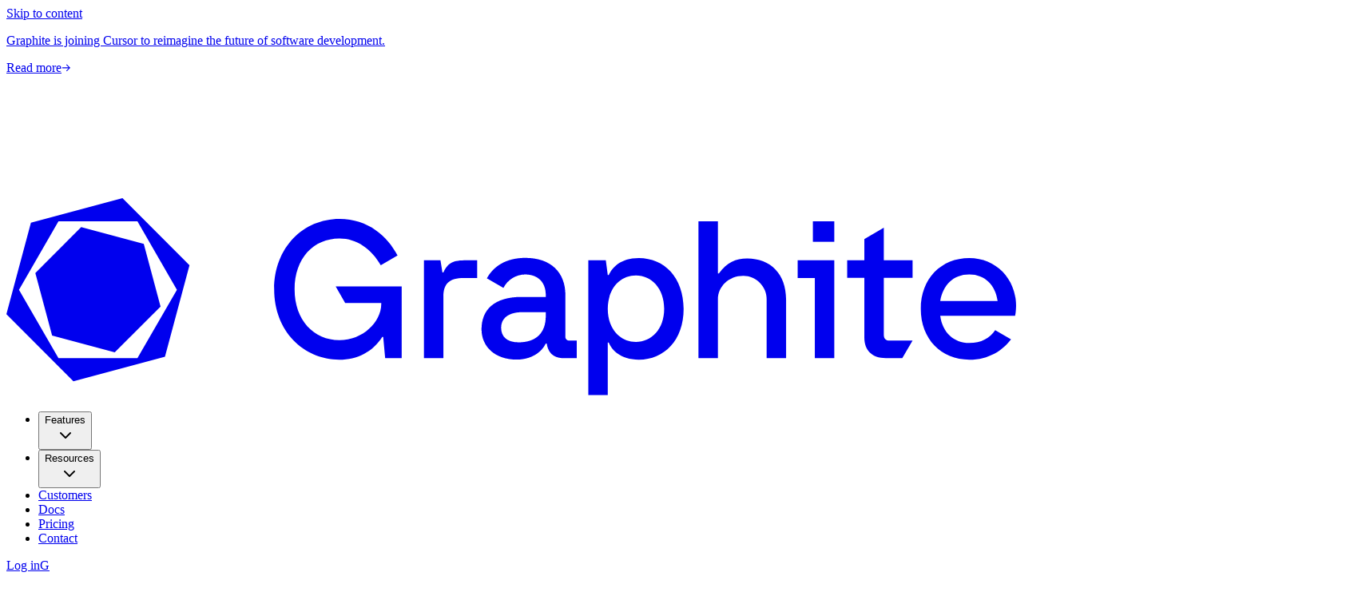

--- FILE ---
content_type: text/html; charset=utf-8
request_url: https://graphite.com/guides/how-to-combine-multiple-git-branches
body_size: 19838
content:
<!DOCTYPE html><html class="has-data-[in-page-nav=true]:scroll-p-34 lg:has-data-[in-page-nav=true]:scroll-p-20 has-[ol]:scroll-smooth" lang="en"><head><style type="text/css">
              :root {
                --font-matter: '__matterFont_c2073f', '__matterFont_Fallback_c2073f';
                --font-dm-mono: '__dmMono_59bccb', '__dmMono_Fallback_59bccb';
                --font-jet-brains-mono: '__JetBrains_Mono_ecea63', '__JetBrains_Mono_Fallback_ecea63';
                --font-inter: '__Inter_f367f3', '__Inter_Fallback_f367f3';
              }
            </style><script type="text/javascript">

                function getCookie(name) {
                  const cookies = document.cookie.split(';');
                  for (let i = 0; i < cookies.length; i++) {
                    let cookie = cookies[i].trim(); // Remove leading/trailing whitespace
                    // Check if this cookie starts with the desired name followed by an equals sign
                    if (cookie.startsWith(name + '=')) {
                      // Return the value part of the cookie
                      return cookie.substring(name.length + 1);
                    }
                  }
                  return null; // Return null if the cookie is not found
                }

                const cookie = getCookie("loggedIn");

                if (window.location.pathname === "/" && cookie) {
                  const url = new URL("https://app.graphite.com");
                  url.search = window.location.search;
                  url.searchParams.set("redirected", "true");
                  window.location.href = url;
                }
              </script><meta charSet="utf-8"/><meta name="viewport" content="width=device-width, height=device-height, initial-scale=1, shrink-to-fit=no"/><meta name="theme-color" content="#fffcf8"/><link rel="apple-touch-icon" sizes="180x180" href="/favicon/apple-touch-icon.png"/><link rel="icon" type="image/png" sizes="32x32" href="/favicon/favicon-32x32.png"/><link rel="icon" type="image/png" sizes="16x16" href="/favicon/favicon-16x16.png"/><link rel="manifest" href="/favicon/site.webmanifest"/><link rel="mask-icon" href="/favicon/safari-pinned-tab.svg" color="#000000"/><title>How to combine multiple Git branches</title><meta name="description" content="Streamline your development process by learning to combine multiple Git branches and commits into one. This guide covers both Git and Graphite CLI methods for creating a unified pull request"/><meta name="twitter:card" content="summary_large_image"/><meta name="twitter:site" content="@graphite"/><meta name="twitter:creator" content="@graphite"/><meta name="twitter:title" content="How to combine multiple Git branches"/><meta name="twitter:description" content="Streamline your development process by learning to combine multiple Git branches and commits into one. This guide covers both Git and Graphite CLI methods for creating a unified pull request"/><meta name="twitter:image" content="https://graphite.com/guidesog.png"/><meta property="og:title" content="How to combine multiple Git branches"/><meta property="og:description" content="Streamline your development process by learning to combine multiple Git branches and commits into one. This guide covers both Git and Graphite CLI methods for creating a unified pull request"/><meta property="og:site_name" content="Graphite"/><meta property="og:url" content="https://graphite.com/guides/how-to-combine-multiple-git-branches"/><meta property="og:image" content="https://graphite.com/guidesog.png"/><meta property="og:image:alt" content="How to combine multiple Git branches"/><meta property="og:image:width" content="1200"/><meta property="og:image:height" content="630"/><link rel="canonical" href="https://graphite.com/guides/how-to-combine-multiple-git-branches"/><meta name="next-head-count" content="27"/><link rel="alternate" type="application/rss+xml" title="RSS Feed for petefreitag.com" href="/feed.xml"/><link rel="preload" href="/_next/static/media/60c43daa125debce-s.p.woff2" as="font" type="font/woff2" crossorigin="anonymous" data-next-font="size-adjust"/><link rel="preload" href="/_next/static/media/b9d04fb3df6728ac-s.p.woff2" as="font" type="font/woff2" crossorigin="anonymous" data-next-font="size-adjust"/><link rel="preload" href="/_next/static/media/a9468464b3758aaa-s.p.woff2" as="font" type="font/woff2" crossorigin="anonymous" data-next-font="size-adjust"/><link rel="preload" href="/_next/static/media/12eb6b2411f841b8-s.p.woff2" as="font" type="font/woff2" crossorigin="anonymous" data-next-font="size-adjust"/><link rel="preload" href="/_next/static/media/e5889cf8773a553d-s.p.woff2" as="font" type="font/woff2" crossorigin="anonymous" data-next-font="size-adjust"/><link rel="preload" href="/_next/static/media/6977b16f88b325bc-s.p.woff2" as="font" type="font/woff2" crossorigin="anonymous" data-next-font="size-adjust"/><link rel="preload" href="/_next/static/media/f05cfe1453a5cb51-s.p.woff2" as="font" type="font/woff2" crossorigin="anonymous" data-next-font="size-adjust"/><link rel="preload" href="/_next/static/media/e2bea3dbd56f6c2d-s.p.woff2" as="font" type="font/woff2" crossorigin="anonymous" data-next-font="size-adjust"/><link rel="preload" href="/_next/static/media/982b9e7bd6d00f2c-s.p.woff2" as="font" type="font/woff2" crossorigin="anonymous" data-next-font="size-adjust"/><link rel="preload" href="/_next/static/media/2820212063ac71d7-s.p.woff2" as="font" type="font/woff2" crossorigin="anonymous" data-next-font="size-adjust"/><link rel="preload" href="/_next/static/media/4a138f5bb8238070-s.p.woff2" as="font" type="font/woff2" crossorigin="anonymous" data-next-font="size-adjust"/><link rel="preload" href="/_next/static/media/db09e3b5f0520f83-s.p.woff2" as="font" type="font/woff2" crossorigin="anonymous" data-next-font="size-adjust"/><link rel="preload" href="/_next/static/media/427e4a37d3642943-s.p.woff2" as="font" type="font/woff2" crossorigin="anonymous" data-next-font="size-adjust"/><link rel="preload" href="/_next/static/media/e4af272ccee01ff0-s.p.woff2" as="font" type="font/woff2" crossorigin="anonymous" data-next-font="size-adjust"/><script id="set-stage" data-nscript="beforeInteractive">window.STAGE = "undefined";</script><link rel="preload" href="/_next/static/css/a6370b273ccc2ba1.css?dpl=dpl_ED62WuzdzssZ3AuED5dScVJ1XizP" as="style"/><link rel="stylesheet" href="/_next/static/css/a6370b273ccc2ba1.css?dpl=dpl_ED62WuzdzssZ3AuED5dScVJ1XizP" data-n-g=""/><link rel="preload" href="/_next/static/css/08559702f6af07d6.css?dpl=dpl_ED62WuzdzssZ3AuED5dScVJ1XizP" as="style"/><link rel="stylesheet" href="/_next/static/css/08559702f6af07d6.css?dpl=dpl_ED62WuzdzssZ3AuED5dScVJ1XizP" data-n-p=""/><link rel="preload" href="/_next/static/css/2225044e473e72c9.css?dpl=dpl_ED62WuzdzssZ3AuED5dScVJ1XizP" as="style"/><link rel="stylesheet" href="/_next/static/css/2225044e473e72c9.css?dpl=dpl_ED62WuzdzssZ3AuED5dScVJ1XizP" data-n-p=""/><link rel="preload" href="/_next/static/css/31098078d178009c.css?dpl=dpl_ED62WuzdzssZ3AuED5dScVJ1XizP" as="style"/><link rel="stylesheet" href="/_next/static/css/31098078d178009c.css?dpl=dpl_ED62WuzdzssZ3AuED5dScVJ1XizP"/><noscript data-n-css=""></noscript><script defer="" nomodule="" src="/_next/static/chunks/polyfills-42372ed130431b0a.js?dpl=dpl_ED62WuzdzssZ3AuED5dScVJ1XizP"></script><script defer="" src="/_next/static/chunks/3490.83afb55e94b6a4fa.js?dpl=dpl_ED62WuzdzssZ3AuED5dScVJ1XizP"></script><script defer="" src="/_next/static/chunks/3621.e089da8f3bfb4f50.js?dpl=dpl_ED62WuzdzssZ3AuED5dScVJ1XizP"></script><script src="/_next/static/chunks/webpack-437ba9dcad10ce0d.js?dpl=dpl_ED62WuzdzssZ3AuED5dScVJ1XizP" defer=""></script><script src="/_next/static/chunks/framework-945b357d4a851f4b.js?dpl=dpl_ED62WuzdzssZ3AuED5dScVJ1XizP" defer=""></script><script src="/_next/static/chunks/main-a058c4c0c4fc4d80.js?dpl=dpl_ED62WuzdzssZ3AuED5dScVJ1XizP" defer=""></script><script src="/_next/static/chunks/pages/_app-d4d94fac2bac465f.js?dpl=dpl_ED62WuzdzssZ3AuED5dScVJ1XizP" defer=""></script><script src="/_next/static/chunks/94726e6d-2c3c75222ee1365a.js?dpl=dpl_ED62WuzdzssZ3AuED5dScVJ1XizP" defer=""></script><script src="/_next/static/chunks/605040ef-666d444623599f9e.js?dpl=dpl_ED62WuzdzssZ3AuED5dScVJ1XizP" defer=""></script><script src="/_next/static/chunks/522-8cde22a40c5bc140.js?dpl=dpl_ED62WuzdzssZ3AuED5dScVJ1XizP" defer=""></script><script src="/_next/static/chunks/5675-9ffd82051d5f95c2.js?dpl=dpl_ED62WuzdzssZ3AuED5dScVJ1XizP" defer=""></script><script src="/_next/static/chunks/6546-66807a6af0e3af16.js?dpl=dpl_ED62WuzdzssZ3AuED5dScVJ1XizP" defer=""></script><script src="/_next/static/chunks/6982-7075e52efa30a43c.js?dpl=dpl_ED62WuzdzssZ3AuED5dScVJ1XizP" defer=""></script><script src="/_next/static/chunks/5518-50b5f3120df0581b.js?dpl=dpl_ED62WuzdzssZ3AuED5dScVJ1XizP" defer=""></script><script src="/_next/static/chunks/6409-9b1adaa2b43de44e.js?dpl=dpl_ED62WuzdzssZ3AuED5dScVJ1XizP" defer=""></script><script src="/_next/static/chunks/1696-7c7129e8390dfde3.js?dpl=dpl_ED62WuzdzssZ3AuED5dScVJ1XizP" defer=""></script><script src="/_next/static/chunks/6910-4bcc426249f98d8e.js?dpl=dpl_ED62WuzdzssZ3AuED5dScVJ1XizP" defer=""></script><script src="/_next/static/chunks/3797-43e5199fc7ef6889.js?dpl=dpl_ED62WuzdzssZ3AuED5dScVJ1XizP" defer=""></script><script src="/_next/static/chunks/1722-6259997b6a2922e0.js?dpl=dpl_ED62WuzdzssZ3AuED5dScVJ1XizP" defer=""></script><script src="/_next/static/chunks/1098-61e87128bbba98ac.js?dpl=dpl_ED62WuzdzssZ3AuED5dScVJ1XizP" defer=""></script><script src="/_next/static/chunks/pages/guides/%5Bslug%5D-8628f69ffcb53f17.js?dpl=dpl_ED62WuzdzssZ3AuED5dScVJ1XizP" defer=""></script><script src="/_next/static/rFWJ1NMYl5f2y6aXTr4vg/_buildManifest.js?dpl=dpl_ED62WuzdzssZ3AuED5dScVJ1XizP" defer=""></script><script src="/_next/static/rFWJ1NMYl5f2y6aXTr4vg/_ssgManifest.js?dpl=dpl_ED62WuzdzssZ3AuED5dScVJ1XizP" defer=""></script></head><body><div id="__next"><noscript><iframe src="https://www.googletagmanager.com/ns.html?id=GTM-WKH3LF8H" height="0" width="0" style="display:none;visibility:hidden"></iframe></noscript><script>((e,i,s,u,m,a,l,h)=>{let d=document.documentElement,w=["light","dark"];function p(n){(Array.isArray(e)?e:[e]).forEach(y=>{let k=y==="class",S=k&&a?m.map(f=>a[f]||f):m;k?(d.classList.remove(...S),d.classList.add(a&&a[n]?a[n]:n)):d.setAttribute(y,n)}),R(n)}function R(n){h&&w.includes(n)&&(d.style.colorScheme=n)}function c(){return window.matchMedia("(prefers-color-scheme: dark)").matches?"dark":"light"}if(u)p(u);else try{let n=localStorage.getItem(i)||s,y=l&&n==="system"?c():n;p(y)}catch(n){}})("data-theme","theme","system","light",["light","dark"],null,true,true)</script><a href="#main-content" class="absolute top-0 left-0 bg-white text-sm text-black p-2 z-50 opacity-0 pointer-events-none focus:opacity-100 focus:pointer-events-auto">Skip to content</a><a class="flex relative z-20 py-3 px-8 bg-popover sm:text-center text-balance items-center justify-center flex-nowrap gap-2 text-xs sm:text-sm font-medium transition-all duration-200 ease-out border-b-neutral-200 dark:border-neutral-800 border-b leading-tight group" href="/blog/graphite-joins-cursor" role="region" aria-label="Announcement" target="_blank" rel="noopener noreferrer"><div class="dots absolute inset-0 w-full h-full pointer-events-none opacity-25 dark:[--dot-color:white] [--dot-color:black]" aria-hidden="true" style="--dot-size:4px;--dot-inset:1.5;--dot-image:radial-gradient(var(--dot-color) 50%, transparent 50%)"></div><p class="font-semibold">Graphite is joining Cursor to reimagine the future of software development.</p><div class="flex items-center gap-1.5 rounded-full transition-all duration-200 ease-out font-medium whitespace-nowrap text-foreground/50 group-hover:text-foreground">Read more<svg width="12" height="10" viewBox="0 0 12 10" fill="currentColor" xmlns="http://www.w3.org/2000/svg" class="group-hover:translate-x-0.25 transition-transform duration-200 ease-out size-3"><path d="M5.8965 1.208L8.9525 4.248H0.9205V5.432H8.9525L5.9125 8.488L6.6805 9.256L11.0805 4.84L6.6645 0.424L5.8965 1.208Z" fill="currentColor"></path></svg></div></a><header class="sticky top-0 z-40 container scheme-light"><div aria-hidden="true" class="fixed top-0 left-0 w-full h-16 bg-background backdrop-blur-sm mask-(--gradient-ease-in-out-sine) pointer-events-none opacity-0 transition-opacity duration-300"></div><div class="py-2 lg:px-0 transition-[padding] flex justify-center duration-300"><div class="bg-transparent p-2 flex gap-2 w-full text-sm text-subtle rounded-xl items-center justify-between duration-300 transition-all relative"><div aria-hidden="true" class="absolute inset-0 pointer-events-none transition-opacity border rounded-xl border-transparent"><svg class="absolute -inset-px" width="100%" height="100%" preserveAspectRatio="none" aria-hidden="true"><mask id="header-mask"><rect class="size-full" fill="white" rx="12" ry="12"></rect></mask></svg><div class="absolute inset-0 h-[200%] rounded-xl box-decoration-clone mask-[url(#header-mask)] mask-subtract bg-linear-to-b from-background via-background/33 to-background/0 backdrop-blur-lg"></div></div><div class="relative"><a class="text-primary flex items-center gap-2 text-lg tracking-tighter pointer-events-auto sm:mask-wipe sm:hover:animate-mask-wipe ml-2 w-28 sm:w-32 sm:hover:[animation-duration:2s]" href="/"><svg viewBox="0 0 966 189" fill="none" aria-label="Graphite Logo"><path fill-rule="evenodd" clip-rule="evenodd" d="M662.11 153.252V22.178H680.724V72.1495H681.662C689.326 61.3067 697.774 57.6931 708.722 57.6931C731.084 57.6931 745.95 72.4646 745.95 96.9761V153.252H727.332V96.9775C727.364 94.0188 726.806 91.0842 725.692 88.3454C724.578 85.6066 722.93 83.1188 720.85 81.0261C718.762 78.9343 716.288 77.2796 713.558 76.1602C710.834 75.0408 707.914 74.4786 704.97 74.5061C691.05 74.5061 680.726 84.8773 680.726 96.9777V153.252L662.11 153.252Z" fill="currentColor"></path><path fill-rule="evenodd" clip-rule="evenodd" d="M820.817 133.595V76.3939H804.395V59.5792H820.817V39.1986L839.435 28.3811V59.5792H866.961V76.3939H839.435V130.767C839.435 134.538 841.311 136.423 845.061 136.423H866.961L857.125 153.253H841.311C828.013 153.253 820.817 145.695 820.817 133.595Z" fill="currentColor"></path><path fill-rule="evenodd" clip-rule="evenodd" d="M629.3 106.01C629.3 86.5236 617.258 74.1096 602.242 74.1096C587.384 74.1096 575.341 86.5236 575.341 106.01C575.341 125.497 587.384 137.756 602.242 137.756C617.258 137.756 629.3 125.497 629.3 106.01ZM556.729 188.672V59.571H573.464L575.341 73.6379H576.279C579.409 66.8807 587.073 57.2949 605.059 57.2949C629.461 57.2949 647.912 75.9969 647.912 106.01C647.912 136.023 629.457 154.725 605.059 154.725C587.227 154.725 579.095 145.296 576.279 138.382H575.341V188.671L556.729 188.672Z" fill="currentColor"></path><path fill-rule="evenodd" clip-rule="evenodd" d="M757.026 76.4245H773.446V153.252H792.056V59.5781H757.026V76.4245Z" fill="currentColor"></path><path d="M792.059 22.178H771.573V41.8209H792.059V22.178Z" fill="currentColor"></path><path fill-rule="evenodd" clip-rule="evenodd" d="M399.474 153.252V59.5781H415.272L417.148 71.2107H418.086C422.622 61.9387 427.158 59.5781 440.452 59.5781H450.4V76.4245H437.638C423.874 76.4245 418.086 81.7358 418.086 94.3072V153.252L399.474 153.252Z" fill="currentColor"></path><path fill-rule="evenodd" clip-rule="evenodd" d="M893.427 98.4669H948.323C946.289 83.5388 936.275 73.1662 921.259 73.1662C905.467 73.1662 896.237 83.5388 893.427 98.4669ZM946.015 126.378L961.157 135.16C953.157 145.718 939.979 154.725 921.267 154.725C894.361 154.725 874.817 135.082 874.817 106.01C874.817 76.9387 894.361 57.2949 921.267 57.2949C946.447 57.2949 965.999 76.9379 965.999 103.182C965.959 105.441 965.803 107.696 965.529 109.938L965.057 112.609H893.427C895.459 128.482 906.401 138.697 921.259 138.697C932.523 138.697 940.889 133.986 946.015 126.378Z" fill="currentColor"></path><path fill-rule="evenodd" clip-rule="evenodd" d="M516.027 112.967V109.195H493.817C479.585 109.195 473.327 115.638 473.327 124.124C473.327 132.61 478.801 138.11 490.063 138.11C506.955 138.11 516.027 128.837 516.027 112.967ZM533.075 153.252C520.093 153.252 517.591 143.799 516.965 139.244H516.027C510.395 150.558 498.353 154.645 488.185 154.645C467.701 154.645 454.559 142.544 454.559 125.572C454.559 106.87 466.761 94.6108 492.879 94.6108H516.027V92.883C516.027 80.6238 508.673 73.266 496.475 73.0819C492.141 73.0889 487.891 74.2948 484.193 76.5683C480.495 78.8408 477.491 82.093 475.511 85.9676L459.671 76.7931C466.061 65.1408 478.195 57.2146 496.479 57.2146C520.881 57.2146 534.797 71.0428 534.797 92.8868V132.9C534.797 133.834 535.167 134.73 535.825 135.392C536.483 136.052 537.375 136.423 538.303 136.423H545.747V153.252H533.075Z" fill="currentColor"></path><path fill-rule="evenodd" clip-rule="evenodd" d="M378.171 84.4829V153.253H362.371L360.501 132.884H359.557C350.491 147.183 335.787 154.726 318.579 154.726C284.327 154.726 256.175 127.541 256.175 87.3104C256.175 47.0793 284.327 19.8938 318.579 19.8938C346.287 19.8938 364.563 36.5553 374.225 54.8996L358.167 64.233C349.145 48.6895 335.475 38.5959 318.579 38.5959C294.177 38.5959 275.723 57.2979 275.723 87.3104C275.723 117.17 294.177 136.025 318.579 136.025C340.943 136.025 358.621 118.423 358.621 101.297V100.356H324.111L315.017 84.4827L378.171 84.4829Z" fill="currentColor"></path><path d="M111.052 0L23.468 23.5035L0 111.22L64.1158 175.433L151.7 151.93L175.168 64.2131L111.052 0ZM125.364 153.254H49.8032L12.0226 87.7166L49.8032 22.1794H125.364L163.145 87.7166L125.364 153.254Z" fill="currentColor"></path><path d="M131.431 43.8006L71.5321 27.7263L27.6829 71.6419L43.7329 131.632L103.632 147.706L147.481 103.79L131.431 43.8006Z" fill="currentColor"></path></svg></a></div><div class="justify-center lg:flex hidden light"><nav aria-label="Main" data-orientation="horizontal" dir="ltr" data-slot="navigation-menu" data-viewport="false" class="group/navigation-menu relative flex max-w-max flex-1 items-center w-full justify-center"><div style="position:relative"><ul data-orientation="horizontal" data-slot="navigation-menu-list" class="group flex-1 list-none justify-center flex flex-row items-start" dir="ltr"><li data-slot="navigation-menu-item" class="relative group/trigger hover:bg-accent rounded-md transition-all"><button id="radix-:R79bm:-trigger-radix-:Rpn9bm:" data-state="closed" aria-expanded="false" aria-controls="radix-:R79bm:-content-radix-:Rpn9bm:" data-slot="navigation-menu-trigger" class="group group group inline-flex w-full h-9 items-center justify-center rounded-md bg-transparent px-4 py-2 text-sm font-medium text-accent-foreground/60 hover:text-accent-foreground dark:hover:text-accent-foreground focus:bg-accent focus:text-accent-foreground disabled:pointer-events-none disabled:opacity-50 data-[state=open]:text-accent-foreground data-[state=open]:focus:bg-accent focus-visible:ring-ring/50 outline-none transition-[color,box-shadow] focus-visible:ring-[3px] focus-visible:outline-1" data-radix-collection-item=""><div class="w-fit gap-2 transition-all">Features</div><div aria-hidden="true" class="origin-bottom scale-0 opacity-0 group-data-[state=open]:opacity-100 group-data-[state=open]:scale-100 transition-opacity duration-300 group-data-[state=closed]:duration-0 z-10 pointer-events-none size-1.5 absolute top-full left-1/2 -translate-x-1/2 translate-y-1 bg-popover rotate-45 border-accent-foreground/10 border-t-1 border-r-0 border-b-0 border-l-1"></div> <svg xmlns="http://www.w3.org/2000/svg" width="24" height="24" viewBox="0 0 24 24" fill="none" stroke="currentColor" stroke-width="2" stroke-linecap="round" stroke-linejoin="round" class="lucide lucide-chevron-down relative top-[1px] ml-1 size-5 lg:size-3 transition lg:group-data-[state=open]:-rotate-180 -rotate-90 lg:rotate-0" aria-hidden="true"><path d="m6 9 6 6 6-6"></path></svg></button></li><li data-slot="navigation-menu-item" class="relative group/trigger hover:bg-accent rounded-md transition-all"><button id="radix-:R79bm:-trigger-radix-:R19n9bm:" data-state="closed" aria-expanded="false" aria-controls="radix-:R79bm:-content-radix-:R19n9bm:" data-slot="navigation-menu-trigger" class="group group group inline-flex w-full h-9 items-center justify-center rounded-md bg-transparent px-4 py-2 text-sm font-medium text-accent-foreground/60 hover:text-accent-foreground dark:hover:text-accent-foreground focus:bg-accent focus:text-accent-foreground disabled:pointer-events-none disabled:opacity-50 data-[state=open]:text-accent-foreground data-[state=open]:focus:bg-accent focus-visible:ring-ring/50 outline-none transition-[color,box-shadow] focus-visible:ring-[3px] focus-visible:outline-1" data-radix-collection-item=""><div class="w-fit gap-2 transition-all">Resources</div><div aria-hidden="true" class="origin-bottom scale-0 opacity-0 group-data-[state=open]:opacity-100 group-data-[state=open]:scale-100 transition-opacity duration-300 group-data-[state=closed]:duration-0 z-10 pointer-events-none size-1.5 absolute top-full left-1/2 -translate-x-1/2 translate-y-1 bg-popover rotate-45 border-accent-foreground/10 border-t-1 border-r-0 border-b-0 border-l-1"></div> <svg xmlns="http://www.w3.org/2000/svg" width="24" height="24" viewBox="0 0 24 24" fill="none" stroke="currentColor" stroke-width="2" stroke-linecap="round" stroke-linejoin="round" class="lucide lucide-chevron-down relative top-[1px] ml-1 size-5 lg:size-3 transition lg:group-data-[state=open]:-rotate-180 -rotate-90 lg:rotate-0" aria-hidden="true"><path d="m6 9 6 6 6-6"></path></svg></button></li><li data-slot="navigation-menu-item" class="relative group/trigger hover:bg-accent rounded-md transition-all"><a data-slot="navigation-menu-link" class="data-[active=true]:focus:bg-accent data-[active=true]:bg-accent/50 data-[active=true]:text-accent-foreground [&amp;_svg:not([class*=&#x27;text-&#x27;])]:text-muted-foreground flex-col gap-1 p-2 [&amp;_svg:not([class*=&#x27;size-&#x27;])]:size-4 group inline-flex w-full h-9 items-center justify-center rounded-md bg-transparent px-4 py-2 text-sm font-medium text-accent-foreground/60 hover:text-accent-foreground dark:hover:text-accent-foreground focus:bg-accent focus:text-accent-foreground disabled:pointer-events-none disabled:opacity-50 data-[state=open]:text-accent-foreground data-[state=open]:focus:bg-accent focus-visible:ring-ring/50 outline-none transition-[color,box-shadow] focus-visible:ring-[3px] focus-visible:outline-1" href="/customers" data-radix-collection-item="">Customers</a></li><li data-slot="navigation-menu-item" class="relative group/trigger hover:bg-accent rounded-md transition-all"><a data-slot="navigation-menu-link" class="data-[active=true]:focus:bg-accent data-[active=true]:bg-accent/50 data-[active=true]:text-accent-foreground [&amp;_svg:not([class*=&#x27;text-&#x27;])]:text-muted-foreground flex-col gap-1 p-2 [&amp;_svg:not([class*=&#x27;size-&#x27;])]:size-4 group inline-flex w-full h-9 items-center justify-center rounded-md bg-transparent px-4 py-2 text-sm font-medium text-accent-foreground/60 hover:text-accent-foreground dark:hover:text-accent-foreground focus:bg-accent focus:text-accent-foreground disabled:pointer-events-none disabled:opacity-50 data-[state=open]:text-accent-foreground data-[state=open]:focus:bg-accent focus-visible:ring-ring/50 outline-none transition-[color,box-shadow] focus-visible:ring-[3px] focus-visible:outline-1" href="/docs" data-radix-collection-item="">Docs</a></li><li data-slot="navigation-menu-item" class="relative group/trigger hover:bg-accent rounded-md transition-all"><a data-slot="navigation-menu-link" class="data-[active=true]:focus:bg-accent data-[active=true]:bg-accent/50 data-[active=true]:text-accent-foreground [&amp;_svg:not([class*=&#x27;text-&#x27;])]:text-muted-foreground flex-col gap-1 p-2 [&amp;_svg:not([class*=&#x27;size-&#x27;])]:size-4 group inline-flex w-full h-9 items-center justify-center rounded-md bg-transparent px-4 py-2 text-sm font-medium text-accent-foreground/60 hover:text-accent-foreground dark:hover:text-accent-foreground focus:bg-accent focus:text-accent-foreground disabled:pointer-events-none disabled:opacity-50 data-[state=open]:text-accent-foreground data-[state=open]:focus:bg-accent focus-visible:ring-ring/50 outline-none transition-[color,box-shadow] focus-visible:ring-[3px] focus-visible:outline-1" href="/pricing" data-radix-collection-item="">Pricing</a></li><li data-slot="navigation-menu-item" class="relative group/trigger hover:bg-accent rounded-md transition-all"><a data-slot="navigation-menu-link" class="data-[active=true]:focus:bg-accent data-[active=true]:bg-accent/50 data-[active=true]:text-accent-foreground [&amp;_svg:not([class*=&#x27;text-&#x27;])]:text-muted-foreground flex-col gap-1 p-2 [&amp;_svg:not([class*=&#x27;size-&#x27;])]:size-4 group inline-flex w-full h-9 items-center justify-center rounded-md bg-transparent px-4 py-2 text-sm font-medium text-accent-foreground/60 hover:text-accent-foreground dark:hover:text-accent-foreground focus:bg-accent focus:text-accent-foreground disabled:pointer-events-none disabled:opacity-50 data-[state=open]:text-accent-foreground data-[state=open]:focus:bg-accent focus-visible:ring-ring/50 outline-none transition-[color,box-shadow] focus-visible:ring-[3px] focus-visible:outline-1" href="/contact-us" data-radix-collection-item="">Contact</a></li></ul></div></nav></div><div class="pointer-events-auto flex flex-row gap-2 justify-end"><div class="flex flex-row gap-2 transition-opacity duration-300 opacity-0 pointer-events-none"><a class="md:pr-2 pr-4 pl-4 py-2 border border-secondary group w-full cursor-pointer inline-flex items-center justify-center gap-2 whitespace-nowrap rounded-md text-sm font-medium transition-colors focus-visible:outline-none focus-visible:ring-1 focus-visible:ring-ring disabled:pointer-events-none disabled:opacity-50 [&amp;_svg]:pointer-events-none [&amp;_svg]:size-4 [&amp;_svg]:shrink-0 relative bg-secondary text-secondary-foreground shadow-sm hover:bg-secondary/80" aria-label="Log in" accessKey="g" href="https://app.graphite.com">Log in<span aria-hidden="true" class="hidden size-6 ml-2 md:flex items-center justify-center rounded-sm bg-primary/10 text-primary/60">G</span></a><div class="relative [--glow-strength:0]"><div class="absolute inset-0 size-full"><div class="blur-[calc(var(--glow-strength)*4px+12px)] absolute w-2/3 h-full top-0 bg-category-magenta/20 left-0" style="opacity:calc(0.2 * var(--glow-strength) + .8);transform:translate(calc(var(--glow-x) * 10%), calc(var(--glow-y) * -2%))"></div><div class="blur-[calc(var(--glow-strength)*4px+12px)] absolute w-2/3 h-full top-0 bg-category-orange/20 right-0" style="opacity:calc(0.2 * var(--glow-strength) + .8);transform:translate(calc(var(--glow-x) * -10%), calc(var(--glow-y) * -2%))"></div></div><a class="inline-flex items-center justify-center gap-2 whitespace-nowrap rounded-md text-sm font-medium focus-visible:outline-none focus-visible:ring-1 focus-visible:ring-ring disabled:pointer-events-none disabled:opacity-50 [&amp;_svg]:pointer-events-none [&amp;_svg]:size-4 [&amp;_svg]:shrink-0 relative bg-primary text-primary-foreground shadow hover:bg-primary/90 px-4 py-2 group transition-all w-full cursor-pointer h-full relative" href="https://app.graphite.com/signup">Sign up<div class="size-3 sm:size-4 overflow-hidden relative"><div class="group-hover:translate-x-0 transition-transform -translate-x-1/2 flex items-center duration-500 absolute fit h-full left-0 sm:[&amp;&gt;svg]:size-4 [&amp;&gt;svg]:size-3"><svg width="12" height="10" viewBox="0 0 12 10" fill="currentColor" xmlns="http://www.w3.org/2000/svg"><path d="M5.8965 1.208L8.9525 4.248H0.9205V5.432H8.9525L5.9125 8.488L6.6805 9.256L11.0805 4.84L6.6645 0.424L5.8965 1.208Z" fill="currentColor"></path></svg><svg width="12" height="10" viewBox="0 0 12 10" fill="currentColor" xmlns="http://www.w3.org/2000/svg"><path d="M5.8965 1.208L8.9525 4.248H0.9205V5.432H8.9525L5.9125 8.488L6.6805 9.256L11.0805 4.84L6.6645 0.424L5.8965 1.208Z" fill="currentColor"></path></svg></div></div><div class="rounded-[inherit] absolute inset-0 p-[var(--padding,1px)] pointer-events-none" style="mask:linear-gradient(#fff 0 0) content-box, linear-gradient(#fff 0 0);mask-composite:exclude"><div class="absolute top-1/2 left-1/2 -translate-x-1/2 -translate-y-1/2 aspect-[1/1] min-h-full min-w-full scale-[1.2]"><div class="absolute size-full group-hover:rotate-[360deg] rotate-[0deg] bg-[conic-gradient(from_0deg,#3cb091,#1495c7,#6666c1,#efae0f,#3cb091)] dark:opacity-100 opacity-50 transition-transform duration-700"></div></div></div></a></div></div><div class="lg:hidden flex items-center justify-self-end w-fit"><button type="button" aria-haspopup="dialog" aria-expanded="false" aria-controls="radix-:R199bm:" data-state="closed" class="flex gap-2 items-center p-2 data-[state=open]:opacity-0 data-[state=open]:pointer-events-none relative"><span class="sr-only">Menu</span><svg xmlns="http://www.w3.org/2000/svg" width="24" height="24" viewBox="0 0 24 24" fill="none" stroke="currentColor" stroke-width="2" stroke-linecap="round" stroke-linejoin="round" class="lucide lucide-menu size-4" aria-hidden="true"><path d="M4 12h16"></path><path d="M4 18h16"></path><path d="M4 6h16"></path></svg></button></div></div></div></div></header><main id="main-content"><div class="threeColumnLayout_container__HdOef container_containerWide__0jJ2O"><div class="threeColumnLayout_stickyColumn__l9gRz"><div class="sidebar_sidebar__nMyzE sidebar_desktopOverscroll__5Q1Rv" data-datocms-noindex="true"><div class="sidebar_mobileMenu__gqmVR"><div class="sidebar_topMenuMobile__mnCu5"><p>Index</p><button class="sidebar_menuCta__3UrS8 cta_link__sqsoU" type="button" aria-label="Open menu" theme="link"><svg width="24" height="24" fill="none" stroke="currentColor" xmlns="http://www.w3.org/2000/svg" class="sidebar_hamburger__f9t8B"><path stroke-linecap="round" stroke-linejoin="round" stroke-width="2" d="M5 9l7 7 7 -7"></path></svg></button></div><div class="sitemap_sitemap__TqI6A sidebar_sitemap__HM9bf sitemap_isDocs__wnV7q"><ul><li class="sitemap_titleContainer__dKSxb"><p class="sitemap_title__AmykQ">Series</p></li><li class="sitemap_item__qE_5Z sitemap_isDocs__wnV7q" style="z-index:0"><a aria-label="Merge queues" theme="link" data-subitems-open="false" class="sitemap_linkParent__fx_rS undefined cta_link__sqsoU" href="/guides"><span><span>Merge queues</span><button><svg fill="none" viewBox="0 0 24 24" stroke="currentColor" class="sitemap_chevron__gALfr"><path stroke-linecap="round" stroke-linejoin="round" stroke-width="2" d="M9 5l7 7-7 7"></path></svg></button></span></a><div style="opacity:0;visibility:hidden;height:0"><ul class="sitemap_subitems__oa6Do"><li class=""><a aria-label="What is a merge queue" theme="link" class="sitemap_linkSubitem__RltLx cta_link__sqsoU" href="/guides/what-is-a-merge-queue"><span>What is a merge queue</span></a></li><li class=""><a aria-label="Defining merge skew" theme="link" class="sitemap_linkSubitem__RltLx cta_link__sqsoU" href="/guides/merge-skew"><span>Defining merge skew</span></a></li></ul></div></li><li class="sitemap_titleContainer__dKSxb"><p class="sitemap_title__AmykQ">Guides by topic</p></li><li class="sitemap_item__qE_5Z sitemap_isDocs__wnV7q" style="z-index:0"><a aria-label="graphite" theme="link" class="sitemap_linkParent__fx_rS cta_link__sqsoU" href="/guides/topic/graphite"><span><span>graphite</span></span></a></li><li class="sitemap_item__qE_5Z sitemap_isDocs__wnV7q" style="z-index:1"><a aria-label="stacked diffs" theme="link" class="sitemap_linkParent__fx_rS cta_link__sqsoU" href="/guides/topic/stacked-diffs"><span><span>stacked diffs</span></span></a></li><li class="sitemap_item__qE_5Z sitemap_isDocs__wnV7q" style="z-index:2"><a aria-label="code review" theme="link" class="sitemap_linkParent__fx_rS cta_link__sqsoU" href="/guides/topic/code-review"><span><span>code review</span></span></a></li><li class="sitemap_item__qE_5Z sitemap_isDocs__wnV7q" style="z-index:3"><a aria-label="Developer productivity" theme="link" class="sitemap_linkParent__fx_rS cta_link__sqsoU" href="/guides/topic/developer-productivity"><span><span>Developer productivity</span></span></a></li><li class="sitemap_item__qE_5Z sitemap_isDocs__wnV7q" style="z-index:4"><a aria-label="github" theme="link" class="sitemap_linkParent__fx_rS cta_link__sqsoU" href="/guides/topic/github"><span><span>github</span></span></a></li><li class="sitemap_item__qE_5Z sitemap_isDocs__wnV7q" style="z-index:5"><a aria-label="git" theme="link" class="sitemap_linkParent__fx_rS cta_link__sqsoU" href="/guides/topic/git"><span><span>git</span></span></a></li><li class="sitemap_item__qE_5Z sitemap_isDocs__wnV7q" style="z-index:6"><a aria-label="AI" theme="link" class="sitemap_linkParent__fx_rS cta_link__sqsoU" href="/guides/topic/ai"><span><span>AI</span></span></a></li><li class="sitemap_item__qE_5Z sitemap_isDocs__wnV7q" style="z-index:7"><a aria-label="CI-CD" theme="link" class="sitemap_linkParent__fx_rS cta_link__sqsoU" href="/guides/topic/ci-cd"><span><span>CI-CD</span></span></a></li><li class="sitemap_item__qE_5Z sitemap_isDocs__wnV7q" style="z-index:8"><a aria-label="software development" theme="link" class="sitemap_linkParent__fx_rS cta_link__sqsoU" href="/guides/topic/software-development"><span><span>software development</span></span></a></li><li class="sitemap_item__qE_5Z sitemap_isDocs__wnV7q" style="z-index:9"><a aria-label="monorepo" theme="link" class="sitemap_linkParent__fx_rS cta_link__sqsoU" href="/guides/topic/monorepo"><span><span>monorepo</span></span></a></li><li class="sitemap_item__qE_5Z sitemap_isDocs__wnV7q" style="z-index:10"><a aria-label="version control" theme="link" class="sitemap_linkParent__fx_rS cta_link__sqsoU" href="/guides/topic/version-control"><span><span>version control</span></span></a></li><li class="sitemap_item__qE_5Z sitemap_isDocs__wnV7q" style="z-index:11"><a aria-label="quality assurance" theme="link" class="sitemap_linkParent__fx_rS cta_link__sqsoU" href="/guides/topic/quality-assurance"><span><span>quality assurance</span></span></a></li><li class="sitemap_item__qE_5Z sitemap_isDocs__wnV7q" style="z-index:12"><a aria-label="merging" theme="link" class="sitemap_linkParent__fx_rS cta_link__sqsoU" href="/guides/topic/merging"><span><span>merging</span></span></a></li><li class="sitemap_item__qE_5Z sitemap_isDocs__wnV7q" style="z-index:13"><a aria-label="security" theme="link" class="sitemap_linkParent__fx_rS cta_link__sqsoU" href="/guides/topic/security"><span><span>security</span></span></a></li><li class="sitemap_item__qE_5Z sitemap_isDocs__wnV7q" style="z-index:14"><a aria-label="code quality" theme="link" class="sitemap_linkParent__fx_rS cta_link__sqsoU" href="/guides/topic/code-quality"><span><span>code quality</span></span></a></li><li class="sitemap_item__qE_5Z sitemap_isDocs__wnV7q" style="z-index:15"><a aria-label="programming" theme="link" class="sitemap_linkParent__fx_rS cta_link__sqsoU" href="/guides/topic/programming"><span><span>programming</span></span></a></li><li class="sitemap_item__qE_5Z sitemap_isDocs__wnV7q" style="z-index:16"><a aria-label="tools" theme="link" class="sitemap_linkParent__fx_rS cta_link__sqsoU" href="/guides/topic/tools"><span><span>tools</span></span></a></li><li class="sitemap_item__qE_5Z sitemap_isDocs__wnV7q" style="z-index:17"><a aria-label="sapling" theme="link" class="sitemap_linkParent__fx_rS cta_link__sqsoU" href="/guides/topic/sapling"><span><span>sapling</span></span></a></li><li class="sitemap_item__qE_5Z sitemap_isDocs__wnV7q" style="z-index:18"><a aria-label="phabricator" theme="link" class="sitemap_linkParent__fx_rS cta_link__sqsoU" href="/guides/topic/phabricator"><span><span>phabricator</span></span></a></li><li class="sitemap_item__qE_5Z sitemap_isDocs__wnV7q" style="z-index:19"><a aria-label="VS Code" theme="link" class="sitemap_linkParent__fx_rS cta_link__sqsoU" href="/guides/topic/vs-code"><span><span>VS Code</span></span></a></li><li class="sitemap_item__qE_5Z sitemap_isDocs__wnV7q" style="z-index:20"><a aria-label="pull requests" theme="link" class="sitemap_linkParent__fx_rS cta_link__sqsoU" href="/guides/topic/pull-requests"><span><span>pull requests</span></span></a></li><li class="sitemap_item__qE_5Z sitemap_isDocs__wnV7q" style="z-index:21"><a aria-label="analytics" theme="link" class="sitemap_linkParent__fx_rS cta_link__sqsoU" href="/guides/topic/analytics"><span><span>analytics</span></span></a></li><li class="sitemap_item__qE_5Z sitemap_isDocs__wnV7q" style="z-index:22"><a aria-label="agile development" theme="link" class="sitemap_linkParent__fx_rS cta_link__sqsoU" href="/guides/topic/agile-development"><span><span>agile development</span></span></a></li><li class="sitemap_item__qE_5Z sitemap_isDocs__wnV7q" style="z-index:23"><a aria-label="typescript" theme="link" class="sitemap_linkParent__fx_rS cta_link__sqsoU" href="/guides/topic/typescript"><span><span>typescript</span></span></a></li><li class="sitemap_item__qE_5Z sitemap_isDocs__wnV7q" style="z-index:24"><a aria-label="bug tracking" theme="link" class="sitemap_linkParent__fx_rS cta_link__sqsoU" href="/guides/topic/bug-tracking"><span><span>bug tracking</span></span></a></li><li class="sitemap_item__qE_5Z sitemap_isDocs__wnV7q" style="z-index:25"><a aria-label="gerrit" theme="link" class="sitemap_linkParent__fx_rS cta_link__sqsoU" href="/guides/topic/gerrit"><span><span>gerrit</span></span></a></li><li class="sitemap_item__qE_5Z sitemap_isDocs__wnV7q" style="z-index:26"><a aria-label="GitHub Actions" theme="link" class="sitemap_linkParent__fx_rS cta_link__sqsoU" href="/guides/topic/github-actions"><span><span>GitHub Actions</span></span></a></li><li class="sitemap_item__qE_5Z sitemap_isDocs__wnV7q" style="z-index:27"><a aria-label="GitHub Copilot" theme="link" class="sitemap_linkParent__fx_rS cta_link__sqsoU" href="/guides/topic/github-copilot"><span><span>GitHub Copilot</span></span></a></li><li class="sitemap_item__qE_5Z sitemap_isDocs__wnV7q" style="z-index:28"><a aria-label="repo configuration" theme="link" class="sitemap_linkParent__fx_rS cta_link__sqsoU" href="/guides/topic/repo-configuration"><span><span>repo configuration</span></span></a></li><li class="sitemap_item__qE_5Z sitemap_isDocs__wnV7q" style="z-index:29"><a aria-label="automation" theme="link" class="sitemap_linkParent__fx_rS cta_link__sqsoU" href="/guides/topic/automation"><span><span>automation</span></span></a></li><li class="sitemap_item__qE_5Z sitemap_isDocs__wnV7q" style="z-index:30"><a aria-label="Monorepos" theme="link" class="sitemap_linkParent__fx_rS cta_link__sqsoU" href="/guides/topic/monorepos"><span><span>Monorepos</span></span></a></li><li class="sitemap_item__qE_5Z sitemap_isDocs__wnV7q" style="z-index:31"><a aria-label="merge queue" theme="link" class="sitemap_linkParent__fx_rS cta_link__sqsoU" href="/guides/topic/merge-queue"><span><span>merge queue</span></span></a></li></ul></div></div></div></div><div><div class="main-content_mainContent__FDQka"><div class="main-content_structuredTextWrapper__csSOp"><div class="main-content_titleWrapper__EqmCq"><h1 class="main-content_title__9QfeQ">How to combine multiple Git branches</h1><div class="main-content_header__foZfd"><div class="author_authorContainer__Uve5h"><div class="author_authorInfo__NbNgO"><img alt="Kenny DuMez" loading="lazy" width="40" height="40" decoding="async" data-nimg="1" class="author_authorPic__cOtX5" style="color:transparent" sizes="(max-width: 767px) 40, (max-width: 1024px) 40, 40" srcSet="/_next/image?url=https%3A%2F%2Fwww.datocms-assets.com%2F85246%2F1716930191-kenny.jpg&amp;w=16&amp;q=75&amp;dpl=dpl_ED62WuzdzssZ3AuED5dScVJ1XizP 16w, /_next/image?url=https%3A%2F%2Fwww.datocms-assets.com%2F85246%2F1716930191-kenny.jpg&amp;w=32&amp;q=75&amp;dpl=dpl_ED62WuzdzssZ3AuED5dScVJ1XizP 32w, /_next/image?url=https%3A%2F%2Fwww.datocms-assets.com%2F85246%2F1716930191-kenny.jpg&amp;w=48&amp;q=75&amp;dpl=dpl_ED62WuzdzssZ3AuED5dScVJ1XizP 48w, /_next/image?url=https%3A%2F%2Fwww.datocms-assets.com%2F85246%2F1716930191-kenny.jpg&amp;w=64&amp;q=75&amp;dpl=dpl_ED62WuzdzssZ3AuED5dScVJ1XizP 64w, /_next/image?url=https%3A%2F%2Fwww.datocms-assets.com%2F85246%2F1716930191-kenny.jpg&amp;w=96&amp;q=75&amp;dpl=dpl_ED62WuzdzssZ3AuED5dScVJ1XizP 96w, /_next/image?url=https%3A%2F%2Fwww.datocms-assets.com%2F85246%2F1716930191-kenny.jpg&amp;w=128&amp;q=75&amp;dpl=dpl_ED62WuzdzssZ3AuED5dScVJ1XizP 128w, /_next/image?url=https%3A%2F%2Fwww.datocms-assets.com%2F85246%2F1716930191-kenny.jpg&amp;w=256&amp;q=75&amp;dpl=dpl_ED62WuzdzssZ3AuED5dScVJ1XizP 256w, /_next/image?url=https%3A%2F%2Fwww.datocms-assets.com%2F85246%2F1716930191-kenny.jpg&amp;w=384&amp;q=75&amp;dpl=dpl_ED62WuzdzssZ3AuED5dScVJ1XizP 384w, /_next/image?url=https%3A%2F%2Fwww.datocms-assets.com%2F85246%2F1716930191-kenny.jpg&amp;w=640&amp;q=75&amp;dpl=dpl_ED62WuzdzssZ3AuED5dScVJ1XizP 640w, /_next/image?url=https%3A%2F%2Fwww.datocms-assets.com%2F85246%2F1716930191-kenny.jpg&amp;w=750&amp;q=75&amp;dpl=dpl_ED62WuzdzssZ3AuED5dScVJ1XizP 750w, /_next/image?url=https%3A%2F%2Fwww.datocms-assets.com%2F85246%2F1716930191-kenny.jpg&amp;w=828&amp;q=75&amp;dpl=dpl_ED62WuzdzssZ3AuED5dScVJ1XizP 828w, /_next/image?url=https%3A%2F%2Fwww.datocms-assets.com%2F85246%2F1716930191-kenny.jpg&amp;w=1080&amp;q=75&amp;dpl=dpl_ED62WuzdzssZ3AuED5dScVJ1XizP 1080w, /_next/image?url=https%3A%2F%2Fwww.datocms-assets.com%2F85246%2F1716930191-kenny.jpg&amp;w=1200&amp;q=75&amp;dpl=dpl_ED62WuzdzssZ3AuED5dScVJ1XizP 1200w, /_next/image?url=https%3A%2F%2Fwww.datocms-assets.com%2F85246%2F1716930191-kenny.jpg&amp;w=1920&amp;q=75&amp;dpl=dpl_ED62WuzdzssZ3AuED5dScVJ1XizP 1920w, /_next/image?url=https%3A%2F%2Fwww.datocms-assets.com%2F85246%2F1716930191-kenny.jpg&amp;w=2048&amp;q=75&amp;dpl=dpl_ED62WuzdzssZ3AuED5dScVJ1XizP 2048w, /_next/image?url=https%3A%2F%2Fwww.datocms-assets.com%2F85246%2F1716930191-kenny.jpg&amp;w=3840&amp;q=75&amp;dpl=dpl_ED62WuzdzssZ3AuED5dScVJ1XizP 3840w" src="/_next/image?url=https%3A%2F%2Fwww.datocms-assets.com%2F85246%2F1716930191-kenny.jpg&amp;w=3840&amp;q=75&amp;dpl=dpl_ED62WuzdzssZ3AuED5dScVJ1XizP"/><div class="author_authorDetails__CcTRn"><div class="author_authorName__xjQ9I">Kenny DuMez</div><div class="author_authorBio__BgnNh">Graphite software engineer</div> </div></div></div><a class="cta_button__hG6tY main-content_cta__9QzQN" aria-label="Try Graphite" data-size="s" data-spacing="s" data-theme="dark" data-priority="primary" href="https://app.graphite.com/signup"><span class="cta_text__OzVEC">Try Graphite</span><svg width="12" height="10" viewBox="0 0 12 10" fill="currentColor" xmlns="http://www.w3.org/2000/svg" class="cta_arrow__brG5v"><path d="M5.8965 1.208L8.9525 4.248H0.9205V5.432H8.9525L5.9125 8.488L6.6805 9.256L11.0805 4.84L6.6645 0.424L5.8965 1.208Z" fill="currentColor"></path></svg></a></div><hr/></div><div><br/><div class="callout_noteWrapper__vcTEv"><p><strong>Note</strong></p><p>This guide explains this concept in vanilla Git. For Graphite documentation, see our <a href="https://graphite.com/docs/command-reference?utm_source=guidesCallout">CLI docs</a>.</p></div><br/></div><div class="DocsText_docsText__2LrAC"><article><p>In software development, feature branching is a common practice where each new feature is developed in its own branch. However, there are times when you might need to combine these branches and their commits into one, for instance, if you&#x27;re aiming to create a single, comprehensive pull request (PR) for a multi-part feature.</p><h2 class="permalink_wrapper__Qp9ir h2"><span>Combining branches in Git</span><span class="permalink_anchor-reference__RV34Q" id="combining-branches-in-git"></span><a aria-label="Permalink for this section" theme="link" class="permalink_anchor__QKZYi cta_link__sqsoU" href="/guides/how-to-combine-multiple-git-branches#combining-branches-in-git"><span></span></a></h2><p>Before we begin, ensure you have a backup of your branches, as combining branches can be a destructive process if not handled correctly.</p><div class="cta_cta__rVQTT"><div class="cta_cta__inner__EJqTH"><div class="cta_content__8OXdo"><div class="cta_banner__53zXD"><div class="cta_avatars__kCgbk"><div class="cta_avatar__6_s8B" style="background-image:url(/images/cta/snowflake.jpg)"></div><div class="cta_avatar__6_s8B" style="background-image:url(/images/cta/asana.jpg)"></div><div class="cta_avatar__6_s8B" style="background-image:url(/images/cta/ramp.jpg)"></div><div class="cta_avatar__6_s8B" style="background-image:url(/images/cta/vercel.jpg)"></div></div><div>Join 65,000+ developers at top companies</div></div><div class="cta_title__8aafc">Stop wrestling with Git commands</div><div class="cta_subtitle__l9M_D">The Graphite CLI takes all the pain out of Git, allowing you to ship faster and stop googling Git commands.</div><div class="cta_links__DZK9V"><a target="_blank" aria-label="Learn more" class="cta_link__Tukdh cta_link--with-bg__YcLfF cta_link__sqsoU cta_themeLight__5hVku" href="/?ref=guides"><span>Learn more<div class="cta_arrows__PiRBP"><div class="cta_arrows__inner__6CCgv"><div class="cta_arrow__qufWx"><svg width="12" height="10" viewBox="0 0 12 10" fill="none" xmlns="http://www.w3.org/2000/svg" class="cta_arrow__4rI7X"><path d="M5.8965 1.208L8.9525 4.248H0.9205V5.432H8.9525L5.9125 8.488L6.6805 9.256L11.0805 4.84L6.6645 0.424L5.8965 1.208Z" fill="currentColor"></path></svg></div><div class="cta_arrow__qufWx"><svg width="12" height="10" viewBox="0 0 12 10" fill="none" xmlns="http://www.w3.org/2000/svg" class="cta_arrow__4rI7X"><path d="M5.8965 1.208L8.9525 4.248H0.9205V5.432H8.9525L5.9125 8.488L6.6805 9.256L11.0805 4.84L6.6645 0.424L5.8965 1.208Z" fill="currentColor"></path></svg></div></div></div></span></a><a target="_blank" aria-label="Request a demo" class="cta_link__Tukdh cta_link__sqsoU cta_themeLight__5hVku" href="/contact-us?ref=guides"><span>Request a Demo</span></a></div></div><div class="cta_visual__XmFkB"><div class="cta-visuals_visual__leCPz" style="perspective:480px;perspective-origin:50% 50%;mask-image:radial-gradient(circle at 50% 50%, black 30%, rgb(255 255 255 / 0%) 66%)"><div class="cta-visuals_visual__inner__CzDg2" style="transform:rotateX(36deg) translateY(-30px)"><div class="branching_container__PDzt8" style="--svg-animation-length:8s"><div class="branching_grid__gsbeM"></div><svg width="100%" height="100%" preserveAspectRatio="xMidYMid meet" viewBox="0 0 800 800" fill="none" xmlns="http://www.w3.org/2000/svg" class="branching_svg__doWZs branching_topLayer__9gUfO"><path d="M200.648 200C196.499 232.814 205.418 300.5 294 300.5C382.582 300.5 401 371 401 402C401 433 415.882 495.5 503 495.5C590.118 495.5 599.085 562.725 600 600C599 632.833 627.4 700.5 707 700.5" class="branching_backgroundLine__h7qA4" pathLength="1"></path><path d="M200.648 200C196.499 232.814 205.418 300.5 294 300.5C382.582 300.5 401 371 401 402C401 433 415.882 495.5 503 495.5C590.118 495.5 599.085 562.725 600 600C599 632.833 627.4 700.5 707 700.5" class="branching_animatedLine__VBEe7" pathLength="1"></path><path style="filter:blur(24px)" pathLength="1" class="branching_animatedLine__VBEe7" d="M200.648 200C196.499 232.814 205.418 300.5 294 300.5C382.582 300.5 401 371 401 402C401 433 415.882 495.5 503 495.5C590.118 495.5 599.085 562.725 600 600C599 632.833 627.4 700.5 707 700.5"></path><path class="branching_animatedDot__8wJZF" d="M200.648 200C196.499 232.814 205.418 300.5 294 300.5C382.582 300.5 401 371 401 402C401 433 415.882 495.5 503 495.5C590.118 495.5 599.085 562.725 600 600C599 632.833 627.4 700.5 707 700.5" pathLength="1"></path></svg><div class="branching_topLayer__9gUfO"><div class="branching_node__iK9wj" style="top:0px;left:0px;--svg-animation-delay:0s"></div><div class="branching_svgLabel__68by_ branching_nodeGroup__si0C_" style="top:0px;left:0px;--svg-animation-delay:0s">main</div><div class="branching_node__iK9wj branching_nodeGroup__si0C_" style="top:0px;left:0px;--svg-animation-delay:2.6666666666666665s"></div><div class="branching_svgLabel__68by_ branching_nodeGroup__si0C_" style="top:0px;left:0px;--svg-animation-delay:2.6666666666666665s">diff1</div><div class="branching_node__iK9wj branching_nodeGroup__si0C_" style="top:0px;left:0px;--svg-animation-delay:5.333333333333333s"></div><div class="branching_svgLabel__68by_ branching_nodeGroup__si0C_" style="top:0px;left:0px;--svg-animation-delay:5.333333333333333s">diff2</div></div></div></div></div></div></div></div><h3 class="permalink_wrapper__Qp9ir h3"><span>Steps to combine branches:</span><span class="permalink_anchor-reference__RV34Q" id="steps-to-combine-branches"></span><a aria-label="Permalink for this section" theme="link" class="permalink_anchor__QKZYi cta_link__sqsoU" href="/guides/how-to-combine-multiple-git-branches#steps-to-combine-branches"><span></span></a></h3><ol><li><p><strong>Create a new branch</strong>: This branch will be the base for combining the other branches.</p><p><code>git checkout -b combined-branch</code></p></li><li><p><strong>Merge each feature branch</strong>: Sequentially merge your feature branches into the new branch.</p><p><code>git merge feature-branch-1 git merge feature-branch-2 ...</code></p><p>Resolve any merge conflicts that arise during this process.</p></li><li><p><strong>Squash commits (optional)</strong>: If you want to combine all the commits into a single commit, you can use an interactive rebase.</p><p><code>git rebase -i &lt;commit-before-your-branches&gt;</code></p><p>In the interactive prompt, change <code>pick</code> to <code>squash</code> for all but the first commit.</p></li><li><p><strong>Push the combined branch</strong>: Once you have combined all the branches and optionally squashed your commits, push the new branch to the remote repository.</p><p><code>git push origin combined-branch</code></p></li></ol><p><strong>Callout:</strong> <em>Remember to communicate with your team before consolidating branches, as it might affect the work in progress.</em></p><h2 class="permalink_wrapper__Qp9ir h2"><span>Using Graphite to consolidate branches</span><span class="permalink_anchor-reference__RV34Q" id="using-graphite-to-consolidate-branches"></span><a aria-label="Permalink for this section" theme="link" class="permalink_anchor__QKZYi cta_link__sqsoU" href="/guides/how-to-combine-multiple-git-branches#using-graphite-to-consolidate-branches"><span></span></a></h2><p>Graphite can simplify the process of combining branches, especially when dealing with multiple PRs.</p><h3 class="permalink_wrapper__Qp9ir h3"><span>Steps with Graphite CLI:</span><span class="permalink_anchor-reference__RV34Q" id="steps-with-graphite-cli"></span><a aria-label="Permalink for this section" theme="link" class="permalink_anchor__QKZYi cta_link__sqsoU" href="/guides/how-to-combine-multiple-git-branches#steps-with-graphite-cli"><span></span></a></h3><ol><li><p><strong>Select the branches</strong>: Use Graphite&#x27;s interactive stack view to select the branches you wish to combine.</p></li><li><p><strong>Combine branches</strong>: Use the <code>gt fold</code> command to merge the selected branches into a single branch.</p><p><code>gt fold</code></p></li><li><p><strong>Submit the new stack as a PR</strong>: With the <code>gt submit</code> command, you can open a new PR for the combined stack.</p><p><code>gt submit</code></p></li></ol><blockquote><p><em>Graphite&#x27;s powerful stack management commands, like <code>merge</code> and <code>submit</code>, streamline complex workflows and make multi-branch operations more manageable.</em></p></blockquote><p><img src="/images/content/guides/cli-cta/graphiteCLI.png" alt="screenshot of the Graphite CLI"/></p><p><strong>Read more about installing the Graphite CLI in our <a href="https://gt.dev/cli-docs">docs</a>.</strong></p><div class="cta_cta__rVQTT"><div class="cta_cta__inner__EJqTH"><div class="cta_content__8OXdo"><div class="cta_banner__53zXD"><div class="cta_avatars__kCgbk"><div class="cta_avatar__6_s8B" style="background-image:url(/images/cta/snowflake.jpg)"></div><div class="cta_avatar__6_s8B" style="background-image:url(/images/cta/asana.jpg)"></div><div class="cta_avatar__6_s8B" style="background-image:url(/images/cta/ramp.jpg)"></div><div class="cta_avatar__6_s8B" style="background-image:url(/images/cta/vercel.jpg)"></div></div><div>Join 65,000+ developers at top companies</div></div><div class="cta_title__8aafc">The best engineers use Graphite to simplify Git</div><div class="cta_subtitle__l9M_D">Engineers at Vercel, Snowflake &amp; The Browser Company are shipping faster and staying unblocked with Graphite.</div><div class="cta_links__DZK9V"><a target="_blank" aria-label="Git started for free" class="cta_link__Tukdh cta_link--with-bg__YcLfF cta_link__sqsoU cta_themeLight__5hVku" href="/?ref=guides"><span>Git started for free<div class="cta_arrows__PiRBP"><div class="cta_arrows__inner__6CCgv"><div class="cta_arrow__qufWx"><svg width="12" height="10" viewBox="0 0 12 10" fill="none" xmlns="http://www.w3.org/2000/svg" class="cta_arrow__4rI7X"><path d="M5.8965 1.208L8.9525 4.248H0.9205V5.432H8.9525L5.9125 8.488L6.6805 9.256L11.0805 4.84L6.6645 0.424L5.8965 1.208Z" fill="currentColor"></path></svg></div><div class="cta_arrow__qufWx"><svg width="12" height="10" viewBox="0 0 12 10" fill="none" xmlns="http://www.w3.org/2000/svg" class="cta_arrow__4rI7X"><path d="M5.8965 1.208L8.9525 4.248H0.9205V5.432H8.9525L5.9125 8.488L6.6805 9.256L11.0805 4.84L6.6645 0.424L5.8965 1.208Z" fill="currentColor"></path></svg></div></div></div></span></a><a target="_blank" aria-label="Request a demo" class="cta_link__Tukdh cta_link__sqsoU cta_themeLight__5hVku" href="/contact-us?ref=guides"><span>Request a Demo</span></a></div></div><div class="cta_visual__XmFkB"><div class="cta-visuals_visual__leCPz" style="perspective:480px;perspective-origin:50% 50%;mask-image:radial-gradient(circle at 50% 50%, black 30%, rgb(255 255 255 / 0%) 66%)"><div class="cta-visuals_visual__inner__CzDg2" style="transform:rotateX(36deg) translateY(-30px)"><div class="branching_container__PDzt8" style="--svg-animation-length:8s"><div class="branching_grid__gsbeM"></div><svg width="100%" height="100%" preserveAspectRatio="xMidYMid meet" viewBox="0 0 800 800" fill="none" xmlns="http://www.w3.org/2000/svg" class="branching_svg__doWZs branching_topLayer__9gUfO"><path d="M200.648 200C196.499 232.814 205.418 300.5 294 300.5C382.582 300.5 401 371 401 402C401 433 415.882 495.5 503 495.5C590.118 495.5 599.085 562.725 600 600C599 632.833 627.4 700.5 707 700.5" class="branching_backgroundLine__h7qA4" pathLength="1"></path><path d="M200.648 200C196.499 232.814 205.418 300.5 294 300.5C382.582 300.5 401 371 401 402C401 433 415.882 495.5 503 495.5C590.118 495.5 599.085 562.725 600 600C599 632.833 627.4 700.5 707 700.5" class="branching_animatedLine__VBEe7" pathLength="1"></path><path style="filter:blur(24px)" pathLength="1" class="branching_animatedLine__VBEe7" d="M200.648 200C196.499 232.814 205.418 300.5 294 300.5C382.582 300.5 401 371 401 402C401 433 415.882 495.5 503 495.5C590.118 495.5 599.085 562.725 600 600C599 632.833 627.4 700.5 707 700.5"></path><path class="branching_animatedDot__8wJZF" d="M200.648 200C196.499 232.814 205.418 300.5 294 300.5C382.582 300.5 401 371 401 402C401 433 415.882 495.5 503 495.5C590.118 495.5 599.085 562.725 600 600C599 632.833 627.4 700.5 707 700.5" pathLength="1"></path></svg><div class="branching_topLayer__9gUfO"><div class="branching_node__iK9wj" style="top:0px;left:0px;--svg-animation-delay:0s"></div><div class="branching_svgLabel__68by_ branching_nodeGroup__si0C_" style="top:0px;left:0px;--svg-animation-delay:0s">main</div><div class="branching_node__iK9wj branching_nodeGroup__si0C_" style="top:0px;left:0px;--svg-animation-delay:2.6666666666666665s"></div><div class="branching_svgLabel__68by_ branching_nodeGroup__si0C_" style="top:0px;left:0px;--svg-animation-delay:2.6666666666666665s">diff1</div><div class="branching_node__iK9wj branching_nodeGroup__si0C_" style="top:0px;left:0px;--svg-animation-delay:5.333333333333333s"></div><div class="branching_svgLabel__68by_ branching_nodeGroup__si0C_" style="top:0px;left:0px;--svg-animation-delay:5.333333333333333s">diff2</div></div></div></div></div></div></div></div><h2 class="permalink_wrapper__Qp9ir h2"><span>Creating a single pull request for the combined branch</span><span class="permalink_anchor-reference__RV34Q" id="creating-a-single-pull-request-for-the-combined-branch"></span><a aria-label="Permalink for this section" theme="link" class="permalink_anchor__QKZYi cta_link__sqsoU" href="/guides/how-to-combine-multiple-git-branches#creating-a-single-pull-request-for-the-combined-branch"><span></span></a></h2><p>Once you have your combined branch ready:</p><ol><li><p><strong>Close existing PRs</strong>: If you have open PRs for the individual branches, close them with a note explaining that a combined PR will replace them.</p></li><li><p><strong>Open a new PR</strong>: On GitHub, navigate to the <code>combined-branch</code> and open a new PR. Link back to the closed PRs for reference.</p></li><li><p><strong>Review and merge</strong>: Invite your team to review the new, comprehensive PR. After approval, merge it into the main branch.</p></li></ol><h2 class="permalink_wrapper__Qp9ir h2"><span>Conclusion</span><span class="permalink_anchor-reference__RV34Q" id="conclusion"></span><a aria-label="Permalink for this section" theme="link" class="permalink_anchor__QKZYi cta_link__sqsoU" href="/guides/how-to-combine-multiple-git-branches#conclusion"><span></span></a></h2><p>Consolidating multiple Git branches and commits into a single branch can be beneficial for creating a unified PR, simplifying code review, and maintaining a clean project history. Whether you choose to use native Git commands or Graphite&#x27;s CLI, the process requires careful execution and clear communication with your team.</p><p>For more detailed instructions and advanced techniques, refer to the official <a href="https://graphite.com/docs">Graphite documentation</a>.</p></article></div></div><div class="relatedGuides_relatedGuides__Qip6B"><div class="guidePreviewCardList_guideListContainer__ZS8js"><div class="guidePreviewCardList_title__qLqtB">Related guides</div><div class="guidePreviewCardList_guideList__kfzPX"><div class="guidePreviewCard_guidePanel__OY2EJ"><a href="/guides/sapling-faq" class="guidePreviewCard_guideLink__KXfFk"><h3 class="guidePreviewCard_guideTitle__99IPm">Sapling FAQ</h3><p class="guidePreviewCard_guideSubtitle___FS0o">Does Sapling sync pull requests to GitHub?   Sapling does facilitate the syncing of pull requests to...</p></a></div><div class="guidePreviewCard_guidePanel__OY2EJ"><a href="/guides/git-commit-to-new-branch" class="guidePreviewCard_guideLink__KXfFk"><h3 class="guidePreviewCard_guideTitle__99IPm">How to commit to a new branch in Git</h3><p class="guidePreviewCard_guideSubtitle___FS0o">This guide will walk you through the process of creating a new branch, committing changes to it, and...</p></a></div><div class="guidePreviewCard_guidePanel__OY2EJ"><a href="/guides/undo-git-commit" class="guidePreviewCard_guideLink__KXfFk"><h3 class="guidePreviewCard_guideTitle__99IPm">How to undo a git commit</h3><p class="guidePreviewCard_guideSubtitle___FS0o">Whether you&#x27;ve made a mistake in your commit or simply want to modify it before pushing to a remote ...</p></a></div></div></div></div><div class="footer_footer__wsezz"><div class="footer_bottom___xT7V"><p class="footer_lastModified__gZReP">Last modified<!-- --> <!-- -->almost 2 years ago</p></div></div></div></div><div class="threeColumnLayout_stickyColumn__l9gRz threeColumnLayout_rightColumn__TRgvv"><div class="toc_wrapper__7M1ro"><div class="toc_inner__rqP9i"><div class="toc_info__wXC7d"><div class="toc_progress__5_MyM"><svg viewBox="0 0 100 100" xmlns="http://www.w3.org/2000/svg" width="25"><circle cx="50" cy="50" r="45" fill="transparent" stroke="#e0e0e0"></circle><circle cx="50" cy="50" r="45" fill="transparent" stroke="black" pathLength="1" stroke-dasharray="1" stroke-dashoffset="-1"></circle></svg><div class="label" style="opacity:0">0<!-- --> min read</div></div></div><div class="toc_tableOfContents__HatsD"><div class="toc_label__HYGMt label">On this page</div><ul class="toc_links__dWSWw"><li style="--nest-level:0" class="toc_link__ttayv" title="Combining branches in Git"><a href="#combining-branches-in-git">Combining branches in Git</a></li><li style="--nest-level:1" class="toc_link__ttayv" title="Steps to combine branches:"><div class="toc_bar__tPJ5i" style="--nest-level:0"></div><a href="#steps-to-combine-branches">Steps to combine branches:</a></li><li style="--nest-level:0" class="toc_link__ttayv" title="Using Graphite to consolidate branches"><a href="#using-graphite-to-consolidate-branches">Using Graphite to consolidate branches</a></li><li style="--nest-level:1" class="toc_link__ttayv" title="Steps with Graphite CLI:"><div class="toc_bar__tPJ5i" style="--nest-level:0"></div><a href="#steps-with-graphite-cli">Steps with Graphite CLI:</a></li><li style="--nest-level:0" class="toc_link__ttayv" title="Creating a single pull request for the combined branch"><a href="#creating-a-single-pull-request-for-the-combined-branch">Creating a single pull request for the combined branch</a></li><li style="--nest-level:0" class="toc_link__ttayv" title="Conclusion"><a href="#conclusion">Conclusion</a></li></ul></div><div class="toc_sharing__FMa5W"><div class="toc_label__HYGMt label">Share</div><div class="toc_sharing__icons__X3Ehl"><a href="https://www.linkedin.com/sharing/share-offsite/?mini=true&amp;url=" target="_blank" rel="noopener noreferrer"><svg xmlns="http://www.w3.org/2000/svg" viewBox="0 0 24 24" data-supported-dps="24x24" fill="currentColor" width="24" height="24" focusable="false"><path d="M20.5 2h-17A1.5 1.5 0 002 3.5v17A1.5 1.5 0 003.5 22h17a1.5 1.5 0 001.5-1.5v-17A1.5 1.5 0 0020.5 2zM8 19H5v-9h3zM6.5 8.25A1.75 1.75 0 118.3 6.5a1.78 1.78 0 01-1.8 1.75zM19 19h-3v-4.74c0-1.42-.6-1.93-1.38-1.93A1.74 1.74 0 0013 14.19a.66.66 0 000 .14V19h-3v-9h2.9v1.3a3.11 3.11 0 012.7-1.4c1.55 0 3.36.86 3.36 3.66z"></path></svg></a><a href="https://twitter.com/intent/tweet?url=" target="_blank" rel="noopener noreferrer"><svg width="24" height="24" viewBox="0 0 24 24" style="color:black"><path d="M18.244 2.25h3.308l-7.227 8.26 8.502 11.24H16.17l-5.214-6.817L4.99 21.75H1.68l7.73-8.835L1.254 2.25H8.08l4.713 6.231zm-1.161 17.52h1.833L7.084 4.126H5.117z" fill="currentColor"></path></svg></a><button><svg width="50" height="50" viewBox="0 0 50 50" fill="none" xmlns="http://www.w3.org/2000/svg"><g clip-path="url(#clip0_224_6247)"><mask id="mask0_224_6247" style="mask-type:luminance" maskUnits="userSpaceOnUse" x="0" y="0" width="50" height="50"><path d="M50 0H0V50H50V0Z" fill="currentColor"></path></mask><g><path d="M21.3812 35.3144L19.414 37.2816C16.7698 39.9258 12.4828 39.9258 9.83862 37.2816C7.19442 34.6374 7.19442 30.3504 9.83862 27.7062L17.2041 20.3406C19.8483 17.6964 24.1353 17.6964 26.7795 20.3406C27.8911 21.4522 28.5354 22.8543 28.7124 24.3025" stroke="currentColor" stroke-width="3.13" stroke-linecap="round" stroke-linejoin="round"></path><path d="M28.6203 14.8175L30.5875 12.8503C33.2317 10.2061 37.5187 10.2061 40.1629 12.8503C42.8071 15.4945 42.8071 19.7815 40.1629 22.4257L32.7974 29.7913C30.1532 32.4355 25.8662 32.4355 23.222 29.7913C22.1104 28.6797 21.4661 27.2776 21.2891 25.8294" stroke="currentColor" stroke-width="3.13" stroke-linecap="round" stroke-linejoin="round"></path></g></g><defs><clipPath id="clip0_224_6247"><rect width="50" height="50" fill="white"></rect></clipPath></defs></svg></button></div></div></div><div class="sidebarCta_cta__sb8aH"><div class="grid_container__2wvro"><div class="grid_mask__b_Equ" style="--grid-cell-size:30px;--grid-animation-duration:8s;--grid-color:rgba(0 0 0 / .08)"><div class="grid_grid__0_A8V sidebarCta_grid__4u0MM"></div></div></div><div class="sidebarCta_title__PMi5T">Git inspired</div><div class="sidebarCta_subtitle__RvbNF">Graphite&#x27;s CLI and VS Code extension make working with Git effortless.<!-- --> <br/></div><a class="cta_button__hG6tY sidebarCta_cta__inner__Pj5Io" aria-label="Learn more" data-size="s" data-spacing="s" data-theme="dark" data-priority="primary" href="/features#cli"><span class="cta_text__OzVEC">Learn more</span><svg width="12" height="10" viewBox="0 0 12 10" fill="currentColor" xmlns="http://www.w3.org/2000/svg" class="cta_arrow__brG5v"><path d="M5.8965 1.208L8.9525 4.248H0.9205V5.432H8.9525L5.9125 8.488L6.6805 9.256L11.0805 4.84L6.6645 0.424L5.8965 1.208Z" fill="currentColor"></path></svg></a></div></div></div></div><section class="container"><div class="pb-8 pt-8 sm:pt-16"><h2 class="gsap-prefooter-split-text heading-lg leading-tight text-balance text-primary text-center py-8 px-4 mx-auto max-w-2xl">Built for the world’s fastest engineering teams, now available for everyone.</h2><div class="gsap-prefooter-ctas flex gap-3 justify-center"><a class="inline-flex items-center justify-center gap-2 whitespace-nowrap text-sm font-medium transition-colors focus-visible:outline-none focus-visible:ring-1 focus-visible:ring-ring disabled:pointer-events-none disabled:opacity-50 [&amp;_svg]:pointer-events-none [&amp;_svg]:size-4 [&amp;_svg]:shrink-0 bg-secondary text-secondary-foreground shadow-sm hover:bg-secondary/80 h-10 rounded-md px-8 cursor-pointer relative border-neutral-700 border w-fit" href="/contact-us">Request a demo</a><div class="relative [--glow-strength:0]"><div class="absolute inset-0 size-full"><div class="blur-[calc(var(--glow-strength)*4px+12px)] absolute w-2/3 h-full top-0 bg-category-magenta/20 left-0" style="opacity:calc(0.2 * var(--glow-strength) + .8);transform:translate(calc(var(--glow-x) * 10%), calc(var(--glow-y) * -2%))"></div><div class="blur-[calc(var(--glow-strength)*4px+12px)] absolute w-2/3 h-full top-0 bg-category-orange/20 right-0" style="opacity:calc(0.2 * var(--glow-strength) + .8);transform:translate(calc(var(--glow-x) * -10%), calc(var(--glow-y) * -2%))"></div></div><a class="inline-flex items-center justify-center gap-2 whitespace-nowrap text-sm font-medium focus-visible:outline-none focus-visible:ring-1 focus-visible:ring-ring disabled:pointer-events-none disabled:opacity-50 [&amp;_svg]:pointer-events-none [&amp;_svg]:size-4 [&amp;_svg]:shrink-0 relative bg-primary text-primary-foreground shadow hover:bg-primary/90 h-10 rounded-md px-8 group transition-all cursor-pointer w-fit relative" href="https://app.graphite.com/signup">Start free trial<div class="size-3 sm:size-4 overflow-hidden relative"><div class="group-hover:translate-x-0 transition-transform -translate-x-1/2 flex items-center duration-500 absolute fit h-full left-0 sm:[&amp;&gt;svg]:size-4 [&amp;&gt;svg]:size-3"><svg width="12" height="10" viewBox="0 0 12 10" fill="currentColor" xmlns="http://www.w3.org/2000/svg"><path d="M5.8965 1.208L8.9525 4.248H0.9205V5.432H8.9525L5.9125 8.488L6.6805 9.256L11.0805 4.84L6.6645 0.424L5.8965 1.208Z" fill="currentColor"></path></svg><svg width="12" height="10" viewBox="0 0 12 10" fill="currentColor" xmlns="http://www.w3.org/2000/svg"><path d="M5.8965 1.208L8.9525 4.248H0.9205V5.432H8.9525L5.9125 8.488L6.6805 9.256L11.0805 4.84L6.6645 0.424L5.8965 1.208Z" fill="currentColor"></path></svg></div></div><div class="rounded-[inherit] absolute inset-0 p-[var(--padding,1px)] pointer-events-none" style="mask:linear-gradient(#fff 0 0) content-box, linear-gradient(#fff 0 0);mask-composite:exclude"><div class="absolute top-1/2 left-1/2 -translate-x-1/2 -translate-y-1/2 aspect-[1/1] min-h-full min-w-full scale-[1.2]"><div class="absolute size-full group-hover:rotate-[360deg] rotate-[0deg] bg-[conic-gradient(from_0deg,#3cb091,#1495c7,#6666c1,#efae0f,#3cb091)] dark:opacity-100 opacity-50 transition-transform duration-700"></div></div></div></a></div></div></div></section></main><div aria-hidden="true" class="fixed inset-0 size-full pointer-events-none z-10 mix-blend-difference contrast-0 reduced-motion:hidden overflow-hidden"><div class="w-full px-3 grid grid-cols-6 grid-rows-6 lg:grid-cols-12 lg:grid-rows-12"><div class="relative h-0 pb-[100%]"><div class="opacity-0 size-0.5 bg-primary absolute top-0 left-0 gsap-decorative-dot"></div><div class="opacity-0 size-0.5 bg-primary absolute left-full gsap-decorative-dot"></div><div class="opacity-0 size-0.5 bg-primary absolute top-full gsap-decorative-dot"></div><div class="opacity-0 size-0.5 bg-primary absolute left-full top-full gsap-decorative-dot"></div></div><div class="relative h-0 pb-[100%]"><div class="opacity-0 size-0.5 bg-primary absolute top-0 left-0 gsap-decorative-dot"></div><div class="opacity-0 size-0.5 bg-primary absolute left-full gsap-decorative-dot"></div><div class="opacity-0 size-0.5 bg-primary absolute top-full gsap-decorative-dot"></div><div class="opacity-0 size-0.5 bg-primary absolute left-full top-full gsap-decorative-dot"></div></div><div class="relative h-0 pb-[100%]"><div class="opacity-0 size-0.5 bg-primary absolute top-0 left-0 gsap-decorative-dot"></div><div class="opacity-0 size-0.5 bg-primary absolute left-full gsap-decorative-dot"></div><div class="opacity-0 size-0.5 bg-primary absolute top-full gsap-decorative-dot"></div><div class="opacity-0 size-0.5 bg-primary absolute left-full top-full gsap-decorative-dot"></div></div><div class="relative h-0 pb-[100%]"><div class="opacity-0 size-0.5 bg-primary absolute top-0 left-0 gsap-decorative-dot"></div><div class="opacity-0 size-0.5 bg-primary absolute left-full gsap-decorative-dot"></div><div class="opacity-0 size-0.5 bg-primary absolute top-full gsap-decorative-dot"></div><div class="opacity-0 size-0.5 bg-primary absolute left-full top-full gsap-decorative-dot"></div></div><div class="relative h-0 pb-[100%]"><div class="opacity-0 size-0.5 bg-primary absolute top-0 left-0 gsap-decorative-dot"></div><div class="opacity-0 size-0.5 bg-primary absolute left-full gsap-decorative-dot"></div><div class="opacity-0 size-0.5 bg-primary absolute top-full gsap-decorative-dot"></div><div class="opacity-0 size-0.5 bg-primary absolute left-full top-full gsap-decorative-dot"></div></div><div class="relative h-0 pb-[100%]"><div class="opacity-0 size-0.5 bg-primary absolute top-0 left-0 gsap-decorative-dot"></div><div class="opacity-0 size-0.5 bg-primary absolute left-full gsap-decorative-dot"></div><div class="opacity-0 size-0.5 bg-primary absolute top-full gsap-decorative-dot"></div><div class="opacity-0 size-0.5 bg-primary absolute left-full top-full gsap-decorative-dot"></div></div><div class="relative h-0 pb-[100%]"><div class="opacity-0 size-0.5 bg-primary absolute top-0 left-0 gsap-decorative-dot"></div><div class="opacity-0 size-0.5 bg-primary absolute left-full gsap-decorative-dot"></div><div class="opacity-0 size-0.5 bg-primary absolute top-full gsap-decorative-dot"></div><div class="opacity-0 size-0.5 bg-primary absolute left-full top-full gsap-decorative-dot"></div></div><div class="relative h-0 pb-[100%]"><div class="opacity-0 size-0.5 bg-primary absolute top-0 left-0 gsap-decorative-dot"></div><div class="opacity-0 size-0.5 bg-primary absolute left-full gsap-decorative-dot"></div><div class="opacity-0 size-0.5 bg-primary absolute top-full gsap-decorative-dot"></div><div class="opacity-0 size-0.5 bg-primary absolute left-full top-full gsap-decorative-dot"></div></div><div class="relative h-0 pb-[100%]"><div class="opacity-0 size-0.5 bg-primary absolute top-0 left-0 gsap-decorative-dot"></div><div class="opacity-0 size-0.5 bg-primary absolute left-full gsap-decorative-dot"></div><div class="opacity-0 size-0.5 bg-primary absolute top-full gsap-decorative-dot"></div><div class="opacity-0 size-0.5 bg-primary absolute left-full top-full gsap-decorative-dot"></div></div><div class="relative h-0 pb-[100%]"><div class="opacity-0 size-0.5 bg-primary absolute top-0 left-0 gsap-decorative-dot"></div><div class="opacity-0 size-0.5 bg-primary absolute left-full gsap-decorative-dot"></div><div class="opacity-0 size-0.5 bg-primary absolute top-full gsap-decorative-dot"></div><div class="opacity-0 size-0.5 bg-primary absolute left-full top-full gsap-decorative-dot"></div></div><div class="relative h-0 pb-[100%]"><div class="opacity-0 size-0.5 bg-primary absolute top-0 left-0 gsap-decorative-dot"></div><div class="opacity-0 size-0.5 bg-primary absolute left-full gsap-decorative-dot"></div><div class="opacity-0 size-0.5 bg-primary absolute top-full gsap-decorative-dot"></div><div class="opacity-0 size-0.5 bg-primary absolute left-full top-full gsap-decorative-dot"></div></div><div class="relative h-0 pb-[100%]"><div class="opacity-0 size-0.5 bg-primary absolute top-0 left-0 gsap-decorative-dot"></div><div class="opacity-0 size-0.5 bg-primary absolute left-full gsap-decorative-dot"></div><div class="opacity-0 size-0.5 bg-primary absolute top-full gsap-decorative-dot"></div><div class="opacity-0 size-0.5 bg-primary absolute left-full top-full gsap-decorative-dot"></div></div><div class="relative h-0 pb-[100%]"><div class="opacity-0 size-0.5 bg-primary absolute top-0 left-0 gsap-decorative-dot"></div><div class="opacity-0 size-0.5 bg-primary absolute left-full gsap-decorative-dot"></div><div class="opacity-0 size-0.5 bg-primary absolute top-full gsap-decorative-dot"></div><div class="opacity-0 size-0.5 bg-primary absolute left-full top-full gsap-decorative-dot"></div></div><div class="relative h-0 pb-[100%]"><div class="opacity-0 size-0.5 bg-primary absolute top-0 left-0 gsap-decorative-dot"></div><div class="opacity-0 size-0.5 bg-primary absolute left-full gsap-decorative-dot"></div><div class="opacity-0 size-0.5 bg-primary absolute top-full gsap-decorative-dot"></div><div class="opacity-0 size-0.5 bg-primary absolute left-full top-full gsap-decorative-dot"></div></div><div class="relative h-0 pb-[100%]"><div class="opacity-0 size-0.5 bg-primary absolute top-0 left-0 gsap-decorative-dot"></div><div class="opacity-0 size-0.5 bg-primary absolute left-full gsap-decorative-dot"></div><div class="opacity-0 size-0.5 bg-primary absolute top-full gsap-decorative-dot"></div><div class="opacity-0 size-0.5 bg-primary absolute left-full top-full gsap-decorative-dot"></div></div><div class="relative h-0 pb-[100%]"><div class="opacity-0 size-0.5 bg-primary absolute top-0 left-0 gsap-decorative-dot"></div><div class="opacity-0 size-0.5 bg-primary absolute left-full gsap-decorative-dot"></div><div class="opacity-0 size-0.5 bg-primary absolute top-full gsap-decorative-dot"></div><div class="opacity-0 size-0.5 bg-primary absolute left-full top-full gsap-decorative-dot"></div></div><div class="relative h-0 pb-[100%]"><div class="opacity-0 size-0.5 bg-primary absolute top-0 left-0 gsap-decorative-dot"></div><div class="opacity-0 size-0.5 bg-primary absolute left-full gsap-decorative-dot"></div><div class="opacity-0 size-0.5 bg-primary absolute top-full gsap-decorative-dot"></div><div class="opacity-0 size-0.5 bg-primary absolute left-full top-full gsap-decorative-dot"></div></div><div class="relative h-0 pb-[100%]"><div class="opacity-0 size-0.5 bg-primary absolute top-0 left-0 gsap-decorative-dot"></div><div class="opacity-0 size-0.5 bg-primary absolute left-full gsap-decorative-dot"></div><div class="opacity-0 size-0.5 bg-primary absolute top-full gsap-decorative-dot"></div><div class="opacity-0 size-0.5 bg-primary absolute left-full top-full gsap-decorative-dot"></div></div><div class="relative h-0 pb-[100%]"><div class="opacity-0 size-0.5 bg-primary absolute top-0 left-0 gsap-decorative-dot"></div><div class="opacity-0 size-0.5 bg-primary absolute left-full gsap-decorative-dot"></div><div class="opacity-0 size-0.5 bg-primary absolute top-full gsap-decorative-dot"></div><div class="opacity-0 size-0.5 bg-primary absolute left-full top-full gsap-decorative-dot"></div></div><div class="relative h-0 pb-[100%]"><div class="opacity-0 size-0.5 bg-primary absolute top-0 left-0 gsap-decorative-dot"></div><div class="opacity-0 size-0.5 bg-primary absolute left-full gsap-decorative-dot"></div><div class="opacity-0 size-0.5 bg-primary absolute top-full gsap-decorative-dot"></div><div class="opacity-0 size-0.5 bg-primary absolute left-full top-full gsap-decorative-dot"></div></div><div class="relative h-0 pb-[100%]"><div class="opacity-0 size-0.5 bg-primary absolute top-0 left-0 gsap-decorative-dot"></div><div class="opacity-0 size-0.5 bg-primary absolute left-full gsap-decorative-dot"></div><div class="opacity-0 size-0.5 bg-primary absolute top-full gsap-decorative-dot"></div><div class="opacity-0 size-0.5 bg-primary absolute left-full top-full gsap-decorative-dot"></div></div><div class="relative h-0 pb-[100%]"><div class="opacity-0 size-0.5 bg-primary absolute top-0 left-0 gsap-decorative-dot"></div><div class="opacity-0 size-0.5 bg-primary absolute left-full gsap-decorative-dot"></div><div class="opacity-0 size-0.5 bg-primary absolute top-full gsap-decorative-dot"></div><div class="opacity-0 size-0.5 bg-primary absolute left-full top-full gsap-decorative-dot"></div></div><div class="relative h-0 pb-[100%]"><div class="opacity-0 size-0.5 bg-primary absolute top-0 left-0 gsap-decorative-dot"></div><div class="opacity-0 size-0.5 bg-primary absolute left-full gsap-decorative-dot"></div><div class="opacity-0 size-0.5 bg-primary absolute top-full gsap-decorative-dot"></div><div class="opacity-0 size-0.5 bg-primary absolute left-full top-full gsap-decorative-dot"></div></div><div class="relative h-0 pb-[100%]"><div class="opacity-0 size-0.5 bg-primary absolute top-0 left-0 gsap-decorative-dot"></div><div class="opacity-0 size-0.5 bg-primary absolute left-full gsap-decorative-dot"></div><div class="opacity-0 size-0.5 bg-primary absolute top-full gsap-decorative-dot"></div><div class="opacity-0 size-0.5 bg-primary absolute left-full top-full gsap-decorative-dot"></div></div><div class="relative h-0 pb-[100%]"><div class="opacity-0 size-0.5 bg-primary absolute top-0 left-0 gsap-decorative-dot"></div><div class="opacity-0 size-0.5 bg-primary absolute left-full gsap-decorative-dot"></div><div class="opacity-0 size-0.5 bg-primary absolute top-full gsap-decorative-dot"></div><div class="opacity-0 size-0.5 bg-primary absolute left-full top-full gsap-decorative-dot"></div></div><div class="relative h-0 pb-[100%]"><div class="opacity-0 size-0.5 bg-primary absolute top-0 left-0 gsap-decorative-dot"></div><div class="opacity-0 size-0.5 bg-primary absolute left-full gsap-decorative-dot"></div><div class="opacity-0 size-0.5 bg-primary absolute top-full gsap-decorative-dot"></div><div class="opacity-0 size-0.5 bg-primary absolute left-full top-full gsap-decorative-dot"></div></div><div class="relative h-0 pb-[100%]"><div class="opacity-0 size-0.5 bg-primary absolute top-0 left-0 gsap-decorative-dot"></div><div class="opacity-0 size-0.5 bg-primary absolute left-full gsap-decorative-dot"></div><div class="opacity-0 size-0.5 bg-primary absolute top-full gsap-decorative-dot"></div><div class="opacity-0 size-0.5 bg-primary absolute left-full top-full gsap-decorative-dot"></div></div><div class="relative h-0 pb-[100%]"><div class="opacity-0 size-0.5 bg-primary absolute top-0 left-0 gsap-decorative-dot"></div><div class="opacity-0 size-0.5 bg-primary absolute left-full gsap-decorative-dot"></div><div class="opacity-0 size-0.5 bg-primary absolute top-full gsap-decorative-dot"></div><div class="opacity-0 size-0.5 bg-primary absolute left-full top-full gsap-decorative-dot"></div></div><div class="relative h-0 pb-[100%]"><div class="opacity-0 size-0.5 bg-primary absolute top-0 left-0 gsap-decorative-dot"></div><div class="opacity-0 size-0.5 bg-primary absolute left-full gsap-decorative-dot"></div><div class="opacity-0 size-0.5 bg-primary absolute top-full gsap-decorative-dot"></div><div class="opacity-0 size-0.5 bg-primary absolute left-full top-full gsap-decorative-dot"></div></div><div class="relative h-0 pb-[100%]"><div class="opacity-0 size-0.5 bg-primary absolute top-0 left-0 gsap-decorative-dot"></div><div class="opacity-0 size-0.5 bg-primary absolute left-full gsap-decorative-dot"></div><div class="opacity-0 size-0.5 bg-primary absolute top-full gsap-decorative-dot"></div><div class="opacity-0 size-0.5 bg-primary absolute left-full top-full gsap-decorative-dot"></div></div><div class="relative h-0 pb-[100%]"><div class="opacity-0 size-0.5 bg-primary absolute top-0 left-0 gsap-decorative-dot"></div><div class="opacity-0 size-0.5 bg-primary absolute left-full gsap-decorative-dot"></div><div class="opacity-0 size-0.5 bg-primary absolute top-full gsap-decorative-dot"></div><div class="opacity-0 size-0.5 bg-primary absolute left-full top-full gsap-decorative-dot"></div></div><div class="relative h-0 pb-[100%]"><div class="opacity-0 size-0.5 bg-primary absolute top-0 left-0 gsap-decorative-dot"></div><div class="opacity-0 size-0.5 bg-primary absolute left-full gsap-decorative-dot"></div><div class="opacity-0 size-0.5 bg-primary absolute top-full gsap-decorative-dot"></div><div class="opacity-0 size-0.5 bg-primary absolute left-full top-full gsap-decorative-dot"></div></div><div class="relative h-0 pb-[100%]"><div class="opacity-0 size-0.5 bg-primary absolute top-0 left-0 gsap-decorative-dot"></div><div class="opacity-0 size-0.5 bg-primary absolute left-full gsap-decorative-dot"></div><div class="opacity-0 size-0.5 bg-primary absolute top-full gsap-decorative-dot"></div><div class="opacity-0 size-0.5 bg-primary absolute left-full top-full gsap-decorative-dot"></div></div><div class="relative h-0 pb-[100%]"><div class="opacity-0 size-0.5 bg-primary absolute top-0 left-0 gsap-decorative-dot"></div><div class="opacity-0 size-0.5 bg-primary absolute left-full gsap-decorative-dot"></div><div class="opacity-0 size-0.5 bg-primary absolute top-full gsap-decorative-dot"></div><div class="opacity-0 size-0.5 bg-primary absolute left-full top-full gsap-decorative-dot"></div></div><div class="relative h-0 pb-[100%]"><div class="opacity-0 size-0.5 bg-primary absolute top-0 left-0 gsap-decorative-dot"></div><div class="opacity-0 size-0.5 bg-primary absolute left-full gsap-decorative-dot"></div><div class="opacity-0 size-0.5 bg-primary absolute top-full gsap-decorative-dot"></div><div class="opacity-0 size-0.5 bg-primary absolute left-full top-full gsap-decorative-dot"></div></div><div class="relative h-0 pb-[100%]"><div class="opacity-0 size-0.5 bg-primary absolute top-0 left-0 gsap-decorative-dot"></div><div class="opacity-0 size-0.5 bg-primary absolute left-full gsap-decorative-dot"></div><div class="opacity-0 size-0.5 bg-primary absolute top-full gsap-decorative-dot"></div><div class="opacity-0 size-0.5 bg-primary absolute left-full top-full gsap-decorative-dot"></div></div><div class="relative h-0 pb-[100%]"><div class="opacity-0 size-0.5 bg-primary absolute top-0 left-0 gsap-decorative-dot"></div><div class="opacity-0 size-0.5 bg-primary absolute left-full gsap-decorative-dot"></div><div class="opacity-0 size-0.5 bg-primary absolute top-full gsap-decorative-dot"></div><div class="opacity-0 size-0.5 bg-primary absolute left-full top-full gsap-decorative-dot"></div></div><div class="relative h-0 pb-[100%]"><div class="opacity-0 size-0.5 bg-primary absolute top-0 left-0 gsap-decorative-dot"></div><div class="opacity-0 size-0.5 bg-primary absolute left-full gsap-decorative-dot"></div><div class="opacity-0 size-0.5 bg-primary absolute top-full gsap-decorative-dot"></div><div class="opacity-0 size-0.5 bg-primary absolute left-full top-full gsap-decorative-dot"></div></div><div class="relative h-0 pb-[100%]"><div class="opacity-0 size-0.5 bg-primary absolute top-0 left-0 gsap-decorative-dot"></div><div class="opacity-0 size-0.5 bg-primary absolute left-full gsap-decorative-dot"></div><div class="opacity-0 size-0.5 bg-primary absolute top-full gsap-decorative-dot"></div><div class="opacity-0 size-0.5 bg-primary absolute left-full top-full gsap-decorative-dot"></div></div><div class="relative h-0 pb-[100%]"><div class="opacity-0 size-0.5 bg-primary absolute top-0 left-0 gsap-decorative-dot"></div><div class="opacity-0 size-0.5 bg-primary absolute left-full gsap-decorative-dot"></div><div class="opacity-0 size-0.5 bg-primary absolute top-full gsap-decorative-dot"></div><div class="opacity-0 size-0.5 bg-primary absolute left-full top-full gsap-decorative-dot"></div></div><div class="relative h-0 pb-[100%]"><div class="opacity-0 size-0.5 bg-primary absolute top-0 left-0 gsap-decorative-dot"></div><div class="opacity-0 size-0.5 bg-primary absolute left-full gsap-decorative-dot"></div><div class="opacity-0 size-0.5 bg-primary absolute top-full gsap-decorative-dot"></div><div class="opacity-0 size-0.5 bg-primary absolute left-full top-full gsap-decorative-dot"></div></div><div class="relative h-0 pb-[100%]"><div class="opacity-0 size-0.5 bg-primary absolute top-0 left-0 gsap-decorative-dot"></div><div class="opacity-0 size-0.5 bg-primary absolute left-full gsap-decorative-dot"></div><div class="opacity-0 size-0.5 bg-primary absolute top-full gsap-decorative-dot"></div><div class="opacity-0 size-0.5 bg-primary absolute left-full top-full gsap-decorative-dot"></div></div><div class="relative h-0 pb-[100%]"><div class="opacity-0 size-0.5 bg-primary absolute top-0 left-0 gsap-decorative-dot"></div><div class="opacity-0 size-0.5 bg-primary absolute left-full gsap-decorative-dot"></div><div class="opacity-0 size-0.5 bg-primary absolute top-full gsap-decorative-dot"></div><div class="opacity-0 size-0.5 bg-primary absolute left-full top-full gsap-decorative-dot"></div></div><div class="relative h-0 pb-[100%]"><div class="opacity-0 size-0.5 bg-primary absolute top-0 left-0 gsap-decorative-dot"></div><div class="opacity-0 size-0.5 bg-primary absolute left-full gsap-decorative-dot"></div><div class="opacity-0 size-0.5 bg-primary absolute top-full gsap-decorative-dot"></div><div class="opacity-0 size-0.5 bg-primary absolute left-full top-full gsap-decorative-dot"></div></div><div class="relative h-0 pb-[100%]"><div class="opacity-0 size-0.5 bg-primary absolute top-0 left-0 gsap-decorative-dot"></div><div class="opacity-0 size-0.5 bg-primary absolute left-full gsap-decorative-dot"></div><div class="opacity-0 size-0.5 bg-primary absolute top-full gsap-decorative-dot"></div><div class="opacity-0 size-0.5 bg-primary absolute left-full top-full gsap-decorative-dot"></div></div><div class="relative h-0 pb-[100%]"><div class="opacity-0 size-0.5 bg-primary absolute top-0 left-0 gsap-decorative-dot"></div><div class="opacity-0 size-0.5 bg-primary absolute left-full gsap-decorative-dot"></div><div class="opacity-0 size-0.5 bg-primary absolute top-full gsap-decorative-dot"></div><div class="opacity-0 size-0.5 bg-primary absolute left-full top-full gsap-decorative-dot"></div></div><div class="relative h-0 pb-[100%]"><div class="opacity-0 size-0.5 bg-primary absolute top-0 left-0 gsap-decorative-dot"></div><div class="opacity-0 size-0.5 bg-primary absolute left-full gsap-decorative-dot"></div><div class="opacity-0 size-0.5 bg-primary absolute top-full gsap-decorative-dot"></div><div class="opacity-0 size-0.5 bg-primary absolute left-full top-full gsap-decorative-dot"></div></div><div class="relative h-0 pb-[100%]"><div class="opacity-0 size-0.5 bg-primary absolute top-0 left-0 gsap-decorative-dot"></div><div class="opacity-0 size-0.5 bg-primary absolute left-full gsap-decorative-dot"></div><div class="opacity-0 size-0.5 bg-primary absolute top-full gsap-decorative-dot"></div><div class="opacity-0 size-0.5 bg-primary absolute left-full top-full gsap-decorative-dot"></div></div><div class="relative h-0 pb-[100%]"><div class="opacity-0 size-0.5 bg-primary absolute top-0 left-0 gsap-decorative-dot"></div><div class="opacity-0 size-0.5 bg-primary absolute left-full gsap-decorative-dot"></div><div class="opacity-0 size-0.5 bg-primary absolute top-full gsap-decorative-dot"></div><div class="opacity-0 size-0.5 bg-primary absolute left-full top-full gsap-decorative-dot"></div></div><div class="relative h-0 pb-[100%]"><div class="opacity-0 size-0.5 bg-primary absolute top-0 left-0 gsap-decorative-dot"></div><div class="opacity-0 size-0.5 bg-primary absolute left-full gsap-decorative-dot"></div><div class="opacity-0 size-0.5 bg-primary absolute top-full gsap-decorative-dot"></div><div class="opacity-0 size-0.5 bg-primary absolute left-full top-full gsap-decorative-dot"></div></div><div class="relative h-0 pb-[100%]"><div class="opacity-0 size-0.5 bg-primary absolute top-0 left-0 gsap-decorative-dot"></div><div class="opacity-0 size-0.5 bg-primary absolute left-full gsap-decorative-dot"></div><div class="opacity-0 size-0.5 bg-primary absolute top-full gsap-decorative-dot"></div><div class="opacity-0 size-0.5 bg-primary absolute left-full top-full gsap-decorative-dot"></div></div><div class="relative h-0 pb-[100%]"><div class="opacity-0 size-0.5 bg-primary absolute top-0 left-0 gsap-decorative-dot"></div><div class="opacity-0 size-0.5 bg-primary absolute left-full gsap-decorative-dot"></div><div class="opacity-0 size-0.5 bg-primary absolute top-full gsap-decorative-dot"></div><div class="opacity-0 size-0.5 bg-primary absolute left-full top-full gsap-decorative-dot"></div></div><div class="relative h-0 pb-[100%]"><div class="opacity-0 size-0.5 bg-primary absolute top-0 left-0 gsap-decorative-dot"></div><div class="opacity-0 size-0.5 bg-primary absolute left-full gsap-decorative-dot"></div><div class="opacity-0 size-0.5 bg-primary absolute top-full gsap-decorative-dot"></div><div class="opacity-0 size-0.5 bg-primary absolute left-full top-full gsap-decorative-dot"></div></div><div class="relative h-0 pb-[100%]"><div class="opacity-0 size-0.5 bg-primary absolute top-0 left-0 gsap-decorative-dot"></div><div class="opacity-0 size-0.5 bg-primary absolute left-full gsap-decorative-dot"></div><div class="opacity-0 size-0.5 bg-primary absolute top-full gsap-decorative-dot"></div><div class="opacity-0 size-0.5 bg-primary absolute left-full top-full gsap-decorative-dot"></div></div><div class="relative h-0 pb-[100%]"><div class="opacity-0 size-0.5 bg-primary absolute top-0 left-0 gsap-decorative-dot"></div><div class="opacity-0 size-0.5 bg-primary absolute left-full gsap-decorative-dot"></div><div class="opacity-0 size-0.5 bg-primary absolute top-full gsap-decorative-dot"></div><div class="opacity-0 size-0.5 bg-primary absolute left-full top-full gsap-decorative-dot"></div></div><div class="relative h-0 pb-[100%]"><div class="opacity-0 size-0.5 bg-primary absolute top-0 left-0 gsap-decorative-dot"></div><div class="opacity-0 size-0.5 bg-primary absolute left-full gsap-decorative-dot"></div><div class="opacity-0 size-0.5 bg-primary absolute top-full gsap-decorative-dot"></div><div class="opacity-0 size-0.5 bg-primary absolute left-full top-full gsap-decorative-dot"></div></div><div class="relative h-0 pb-[100%]"><div class="opacity-0 size-0.5 bg-primary absolute top-0 left-0 gsap-decorative-dot"></div><div class="opacity-0 size-0.5 bg-primary absolute left-full gsap-decorative-dot"></div><div class="opacity-0 size-0.5 bg-primary absolute top-full gsap-decorative-dot"></div><div class="opacity-0 size-0.5 bg-primary absolute left-full top-full gsap-decorative-dot"></div></div><div class="relative h-0 pb-[100%]"><div class="opacity-0 size-0.5 bg-primary absolute top-0 left-0 gsap-decorative-dot"></div><div class="opacity-0 size-0.5 bg-primary absolute left-full gsap-decorative-dot"></div><div class="opacity-0 size-0.5 bg-primary absolute top-full gsap-decorative-dot"></div><div class="opacity-0 size-0.5 bg-primary absolute left-full top-full gsap-decorative-dot"></div></div><div class="relative h-0 pb-[100%]"><div class="opacity-0 size-0.5 bg-primary absolute top-0 left-0 gsap-decorative-dot"></div><div class="opacity-0 size-0.5 bg-primary absolute left-full gsap-decorative-dot"></div><div class="opacity-0 size-0.5 bg-primary absolute top-full gsap-decorative-dot"></div><div class="opacity-0 size-0.5 bg-primary absolute left-full top-full gsap-decorative-dot"></div></div><div class="relative h-0 pb-[100%]"><div class="opacity-0 size-0.5 bg-primary absolute top-0 left-0 gsap-decorative-dot"></div><div class="opacity-0 size-0.5 bg-primary absolute left-full gsap-decorative-dot"></div><div class="opacity-0 size-0.5 bg-primary absolute top-full gsap-decorative-dot"></div><div class="opacity-0 size-0.5 bg-primary absolute left-full top-full gsap-decorative-dot"></div></div><div class="relative h-0 pb-[100%]"><div class="opacity-0 size-0.5 bg-primary absolute top-0 left-0 gsap-decorative-dot"></div><div class="opacity-0 size-0.5 bg-primary absolute left-full gsap-decorative-dot"></div><div class="opacity-0 size-0.5 bg-primary absolute top-full gsap-decorative-dot"></div><div class="opacity-0 size-0.5 bg-primary absolute left-full top-full gsap-decorative-dot"></div></div><div class="relative h-0 pb-[100%]"><div class="opacity-0 size-0.5 bg-primary absolute top-0 left-0 gsap-decorative-dot"></div><div class="opacity-0 size-0.5 bg-primary absolute left-full gsap-decorative-dot"></div><div class="opacity-0 size-0.5 bg-primary absolute top-full gsap-decorative-dot"></div><div class="opacity-0 size-0.5 bg-primary absolute left-full top-full gsap-decorative-dot"></div></div><div class="relative h-0 pb-[100%]"><div class="opacity-0 size-0.5 bg-primary absolute top-0 left-0 gsap-decorative-dot"></div><div class="opacity-0 size-0.5 bg-primary absolute left-full gsap-decorative-dot"></div><div class="opacity-0 size-0.5 bg-primary absolute top-full gsap-decorative-dot"></div><div class="opacity-0 size-0.5 bg-primary absolute left-full top-full gsap-decorative-dot"></div></div><div class="relative h-0 pb-[100%]"><div class="opacity-0 size-0.5 bg-primary absolute top-0 left-0 gsap-decorative-dot"></div><div class="opacity-0 size-0.5 bg-primary absolute left-full gsap-decorative-dot"></div><div class="opacity-0 size-0.5 bg-primary absolute top-full gsap-decorative-dot"></div><div class="opacity-0 size-0.5 bg-primary absolute left-full top-full gsap-decorative-dot"></div></div><div class="relative h-0 pb-[100%]"><div class="opacity-0 size-0.5 bg-primary absolute top-0 left-0 gsap-decorative-dot"></div><div class="opacity-0 size-0.5 bg-primary absolute left-full gsap-decorative-dot"></div><div class="opacity-0 size-0.5 bg-primary absolute top-full gsap-decorative-dot"></div><div class="opacity-0 size-0.5 bg-primary absolute left-full top-full gsap-decorative-dot"></div></div><div class="relative h-0 pb-[100%]"><div class="opacity-0 size-0.5 bg-primary absolute top-0 left-0 gsap-decorative-dot"></div><div class="opacity-0 size-0.5 bg-primary absolute left-full gsap-decorative-dot"></div><div class="opacity-0 size-0.5 bg-primary absolute top-full gsap-decorative-dot"></div><div class="opacity-0 size-0.5 bg-primary absolute left-full top-full gsap-decorative-dot"></div></div><div class="relative h-0 pb-[100%]"><div class="opacity-0 size-0.5 bg-primary absolute top-0 left-0 gsap-decorative-dot"></div><div class="opacity-0 size-0.5 bg-primary absolute left-full gsap-decorative-dot"></div><div class="opacity-0 size-0.5 bg-primary absolute top-full gsap-decorative-dot"></div><div class="opacity-0 size-0.5 bg-primary absolute left-full top-full gsap-decorative-dot"></div></div><div class="relative h-0 pb-[100%]"><div class="opacity-0 size-0.5 bg-primary absolute top-0 left-0 gsap-decorative-dot"></div><div class="opacity-0 size-0.5 bg-primary absolute left-full gsap-decorative-dot"></div><div class="opacity-0 size-0.5 bg-primary absolute top-full gsap-decorative-dot"></div><div class="opacity-0 size-0.5 bg-primary absolute left-full top-full gsap-decorative-dot"></div></div><div class="relative h-0 pb-[100%]"><div class="opacity-0 size-0.5 bg-primary absolute top-0 left-0 gsap-decorative-dot"></div><div class="opacity-0 size-0.5 bg-primary absolute left-full gsap-decorative-dot"></div><div class="opacity-0 size-0.5 bg-primary absolute top-full gsap-decorative-dot"></div><div class="opacity-0 size-0.5 bg-primary absolute left-full top-full gsap-decorative-dot"></div></div><div class="relative h-0 pb-[100%]"><div class="opacity-0 size-0.5 bg-primary absolute top-0 left-0 gsap-decorative-dot"></div><div class="opacity-0 size-0.5 bg-primary absolute left-full gsap-decorative-dot"></div><div class="opacity-0 size-0.5 bg-primary absolute top-full gsap-decorative-dot"></div><div class="opacity-0 size-0.5 bg-primary absolute left-full top-full gsap-decorative-dot"></div></div><div class="relative h-0 pb-[100%]"><div class="opacity-0 size-0.5 bg-primary absolute top-0 left-0 gsap-decorative-dot"></div><div class="opacity-0 size-0.5 bg-primary absolute left-full gsap-decorative-dot"></div><div class="opacity-0 size-0.5 bg-primary absolute top-full gsap-decorative-dot"></div><div class="opacity-0 size-0.5 bg-primary absolute left-full top-full gsap-decorative-dot"></div></div><div class="relative h-0 pb-[100%]"><div class="opacity-0 size-0.5 bg-primary absolute top-0 left-0 gsap-decorative-dot"></div><div class="opacity-0 size-0.5 bg-primary absolute left-full gsap-decorative-dot"></div><div class="opacity-0 size-0.5 bg-primary absolute top-full gsap-decorative-dot"></div><div class="opacity-0 size-0.5 bg-primary absolute left-full top-full gsap-decorative-dot"></div></div><div class="relative h-0 pb-[100%]"><div class="opacity-0 size-0.5 bg-primary absolute top-0 left-0 gsap-decorative-dot"></div><div class="opacity-0 size-0.5 bg-primary absolute left-full gsap-decorative-dot"></div><div class="opacity-0 size-0.5 bg-primary absolute top-full gsap-decorative-dot"></div><div class="opacity-0 size-0.5 bg-primary absolute left-full top-full gsap-decorative-dot"></div></div><div class="relative h-0 pb-[100%]"><div class="opacity-0 size-0.5 bg-primary absolute top-0 left-0 gsap-decorative-dot"></div><div class="opacity-0 size-0.5 bg-primary absolute left-full gsap-decorative-dot"></div><div class="opacity-0 size-0.5 bg-primary absolute top-full gsap-decorative-dot"></div><div class="opacity-0 size-0.5 bg-primary absolute left-full top-full gsap-decorative-dot"></div></div><div class="relative h-0 pb-[100%]"><div class="opacity-0 size-0.5 bg-primary absolute top-0 left-0 gsap-decorative-dot"></div><div class="opacity-0 size-0.5 bg-primary absolute left-full gsap-decorative-dot"></div><div class="opacity-0 size-0.5 bg-primary absolute top-full gsap-decorative-dot"></div><div class="opacity-0 size-0.5 bg-primary absolute left-full top-full gsap-decorative-dot"></div></div><div class="relative h-0 pb-[100%]"><div class="opacity-0 size-0.5 bg-primary absolute top-0 left-0 gsap-decorative-dot"></div><div class="opacity-0 size-0.5 bg-primary absolute left-full gsap-decorative-dot"></div><div class="opacity-0 size-0.5 bg-primary absolute top-full gsap-decorative-dot"></div><div class="opacity-0 size-0.5 bg-primary absolute left-full top-full gsap-decorative-dot"></div></div><div class="relative h-0 pb-[100%]"><div class="opacity-0 size-0.5 bg-primary absolute top-0 left-0 gsap-decorative-dot"></div><div class="opacity-0 size-0.5 bg-primary absolute left-full gsap-decorative-dot"></div><div class="opacity-0 size-0.5 bg-primary absolute top-full gsap-decorative-dot"></div><div class="opacity-0 size-0.5 bg-primary absolute left-full top-full gsap-decorative-dot"></div></div><div class="relative h-0 pb-[100%]"><div class="opacity-0 size-0.5 bg-primary absolute top-0 left-0 gsap-decorative-dot"></div><div class="opacity-0 size-0.5 bg-primary absolute left-full gsap-decorative-dot"></div><div class="opacity-0 size-0.5 bg-primary absolute top-full gsap-decorative-dot"></div><div class="opacity-0 size-0.5 bg-primary absolute left-full top-full gsap-decorative-dot"></div></div><div class="relative h-0 pb-[100%]"><div class="opacity-0 size-0.5 bg-primary absolute top-0 left-0 gsap-decorative-dot"></div><div class="opacity-0 size-0.5 bg-primary absolute left-full gsap-decorative-dot"></div><div class="opacity-0 size-0.5 bg-primary absolute top-full gsap-decorative-dot"></div><div class="opacity-0 size-0.5 bg-primary absolute left-full top-full gsap-decorative-dot"></div></div><div class="relative h-0 pb-[100%]"><div class="opacity-0 size-0.5 bg-primary absolute top-0 left-0 gsap-decorative-dot"></div><div class="opacity-0 size-0.5 bg-primary absolute left-full gsap-decorative-dot"></div><div class="opacity-0 size-0.5 bg-primary absolute top-full gsap-decorative-dot"></div><div class="opacity-0 size-0.5 bg-primary absolute left-full top-full gsap-decorative-dot"></div></div><div class="relative h-0 pb-[100%]"><div class="opacity-0 size-0.5 bg-primary absolute top-0 left-0 gsap-decorative-dot"></div><div class="opacity-0 size-0.5 bg-primary absolute left-full gsap-decorative-dot"></div><div class="opacity-0 size-0.5 bg-primary absolute top-full gsap-decorative-dot"></div><div class="opacity-0 size-0.5 bg-primary absolute left-full top-full gsap-decorative-dot"></div></div><div class="relative h-0 pb-[100%]"><div class="opacity-0 size-0.5 bg-primary absolute top-0 left-0 gsap-decorative-dot"></div><div class="opacity-0 size-0.5 bg-primary absolute left-full gsap-decorative-dot"></div><div class="opacity-0 size-0.5 bg-primary absolute top-full gsap-decorative-dot"></div><div class="opacity-0 size-0.5 bg-primary absolute left-full top-full gsap-decorative-dot"></div></div><div class="relative h-0 pb-[100%]"><div class="opacity-0 size-0.5 bg-primary absolute top-0 left-0 gsap-decorative-dot"></div><div class="opacity-0 size-0.5 bg-primary absolute left-full gsap-decorative-dot"></div><div class="opacity-0 size-0.5 bg-primary absolute top-full gsap-decorative-dot"></div><div class="opacity-0 size-0.5 bg-primary absolute left-full top-full gsap-decorative-dot"></div></div><div class="relative h-0 pb-[100%]"><div class="opacity-0 size-0.5 bg-primary absolute top-0 left-0 gsap-decorative-dot"></div><div class="opacity-0 size-0.5 bg-primary absolute left-full gsap-decorative-dot"></div><div class="opacity-0 size-0.5 bg-primary absolute top-full gsap-decorative-dot"></div><div class="opacity-0 size-0.5 bg-primary absolute left-full top-full gsap-decorative-dot"></div></div><div class="relative h-0 pb-[100%]"><div class="opacity-0 size-0.5 bg-primary absolute top-0 left-0 gsap-decorative-dot"></div><div class="opacity-0 size-0.5 bg-primary absolute left-full gsap-decorative-dot"></div><div class="opacity-0 size-0.5 bg-primary absolute top-full gsap-decorative-dot"></div><div class="opacity-0 size-0.5 bg-primary absolute left-full top-full gsap-decorative-dot"></div></div><div class="relative h-0 pb-[100%]"><div class="opacity-0 size-0.5 bg-primary absolute top-0 left-0 gsap-decorative-dot"></div><div class="opacity-0 size-0.5 bg-primary absolute left-full gsap-decorative-dot"></div><div class="opacity-0 size-0.5 bg-primary absolute top-full gsap-decorative-dot"></div><div class="opacity-0 size-0.5 bg-primary absolute left-full top-full gsap-decorative-dot"></div></div><div class="relative h-0 pb-[100%]"><div class="opacity-0 size-0.5 bg-primary absolute top-0 left-0 gsap-decorative-dot"></div><div class="opacity-0 size-0.5 bg-primary absolute left-full gsap-decorative-dot"></div><div class="opacity-0 size-0.5 bg-primary absolute top-full gsap-decorative-dot"></div><div class="opacity-0 size-0.5 bg-primary absolute left-full top-full gsap-decorative-dot"></div></div><div class="relative h-0 pb-[100%]"><div class="opacity-0 size-0.5 bg-primary absolute top-0 left-0 gsap-decorative-dot"></div><div class="opacity-0 size-0.5 bg-primary absolute left-full gsap-decorative-dot"></div><div class="opacity-0 size-0.5 bg-primary absolute top-full gsap-decorative-dot"></div><div class="opacity-0 size-0.5 bg-primary absolute left-full top-full gsap-decorative-dot"></div></div><div class="relative h-0 pb-[100%]"><div class="opacity-0 size-0.5 bg-primary absolute top-0 left-0 gsap-decorative-dot"></div><div class="opacity-0 size-0.5 bg-primary absolute left-full gsap-decorative-dot"></div><div class="opacity-0 size-0.5 bg-primary absolute top-full gsap-decorative-dot"></div><div class="opacity-0 size-0.5 bg-primary absolute left-full top-full gsap-decorative-dot"></div></div><div class="relative h-0 pb-[100%]"><div class="opacity-0 size-0.5 bg-primary absolute top-0 left-0 gsap-decorative-dot"></div><div class="opacity-0 size-0.5 bg-primary absolute left-full gsap-decorative-dot"></div><div class="opacity-0 size-0.5 bg-primary absolute top-full gsap-decorative-dot"></div><div class="opacity-0 size-0.5 bg-primary absolute left-full top-full gsap-decorative-dot"></div></div><div class="relative h-0 pb-[100%]"><div class="opacity-0 size-0.5 bg-primary absolute top-0 left-0 gsap-decorative-dot"></div><div class="opacity-0 size-0.5 bg-primary absolute left-full gsap-decorative-dot"></div><div class="opacity-0 size-0.5 bg-primary absolute top-full gsap-decorative-dot"></div><div class="opacity-0 size-0.5 bg-primary absolute left-full top-full gsap-decorative-dot"></div></div><div class="relative h-0 pb-[100%]"><div class="opacity-0 size-0.5 bg-primary absolute top-0 left-0 gsap-decorative-dot"></div><div class="opacity-0 size-0.5 bg-primary absolute left-full gsap-decorative-dot"></div><div class="opacity-0 size-0.5 bg-primary absolute top-full gsap-decorative-dot"></div><div class="opacity-0 size-0.5 bg-primary absolute left-full top-full gsap-decorative-dot"></div></div><div class="relative h-0 pb-[100%]"><div class="opacity-0 size-0.5 bg-primary absolute top-0 left-0 gsap-decorative-dot"></div><div class="opacity-0 size-0.5 bg-primary absolute left-full gsap-decorative-dot"></div><div class="opacity-0 size-0.5 bg-primary absolute top-full gsap-decorative-dot"></div><div class="opacity-0 size-0.5 bg-primary absolute left-full top-full gsap-decorative-dot"></div></div><div class="relative h-0 pb-[100%]"><div class="opacity-0 size-0.5 bg-primary absolute top-0 left-0 gsap-decorative-dot"></div><div class="opacity-0 size-0.5 bg-primary absolute left-full gsap-decorative-dot"></div><div class="opacity-0 size-0.5 bg-primary absolute top-full gsap-decorative-dot"></div><div class="opacity-0 size-0.5 bg-primary absolute left-full top-full gsap-decorative-dot"></div></div><div class="relative h-0 pb-[100%]"><div class="opacity-0 size-0.5 bg-primary absolute top-0 left-0 gsap-decorative-dot"></div><div class="opacity-0 size-0.5 bg-primary absolute left-full gsap-decorative-dot"></div><div class="opacity-0 size-0.5 bg-primary absolute top-full gsap-decorative-dot"></div><div class="opacity-0 size-0.5 bg-primary absolute left-full top-full gsap-decorative-dot"></div></div><div class="relative h-0 pb-[100%]"><div class="opacity-0 size-0.5 bg-primary absolute top-0 left-0 gsap-decorative-dot"></div><div class="opacity-0 size-0.5 bg-primary absolute left-full gsap-decorative-dot"></div><div class="opacity-0 size-0.5 bg-primary absolute top-full gsap-decorative-dot"></div><div class="opacity-0 size-0.5 bg-primary absolute left-full top-full gsap-decorative-dot"></div></div><div class="relative h-0 pb-[100%]"><div class="opacity-0 size-0.5 bg-primary absolute top-0 left-0 gsap-decorative-dot"></div><div class="opacity-0 size-0.5 bg-primary absolute left-full gsap-decorative-dot"></div><div class="opacity-0 size-0.5 bg-primary absolute top-full gsap-decorative-dot"></div><div class="opacity-0 size-0.5 bg-primary absolute left-full top-full gsap-decorative-dot"></div></div><div class="relative h-0 pb-[100%]"><div class="opacity-0 size-0.5 bg-primary absolute top-0 left-0 gsap-decorative-dot"></div><div class="opacity-0 size-0.5 bg-primary absolute left-full gsap-decorative-dot"></div><div class="opacity-0 size-0.5 bg-primary absolute top-full gsap-decorative-dot"></div><div class="opacity-0 size-0.5 bg-primary absolute left-full top-full gsap-decorative-dot"></div></div><div class="relative h-0 pb-[100%]"><div class="opacity-0 size-0.5 bg-primary absolute top-0 left-0 gsap-decorative-dot"></div><div class="opacity-0 size-0.5 bg-primary absolute left-full gsap-decorative-dot"></div><div class="opacity-0 size-0.5 bg-primary absolute top-full gsap-decorative-dot"></div><div class="opacity-0 size-0.5 bg-primary absolute left-full top-full gsap-decorative-dot"></div></div><div class="relative h-0 pb-[100%]"><div class="opacity-0 size-0.5 bg-primary absolute top-0 left-0 gsap-decorative-dot"></div><div class="opacity-0 size-0.5 bg-primary absolute left-full gsap-decorative-dot"></div><div class="opacity-0 size-0.5 bg-primary absolute top-full gsap-decorative-dot"></div><div class="opacity-0 size-0.5 bg-primary absolute left-full top-full gsap-decorative-dot"></div></div><div class="relative h-0 pb-[100%]"><div class="opacity-0 size-0.5 bg-primary absolute top-0 left-0 gsap-decorative-dot"></div><div class="opacity-0 size-0.5 bg-primary absolute left-full gsap-decorative-dot"></div><div class="opacity-0 size-0.5 bg-primary absolute top-full gsap-decorative-dot"></div><div class="opacity-0 size-0.5 bg-primary absolute left-full top-full gsap-decorative-dot"></div></div><div class="relative h-0 pb-[100%]"><div class="opacity-0 size-0.5 bg-primary absolute top-0 left-0 gsap-decorative-dot"></div><div class="opacity-0 size-0.5 bg-primary absolute left-full gsap-decorative-dot"></div><div class="opacity-0 size-0.5 bg-primary absolute top-full gsap-decorative-dot"></div><div class="opacity-0 size-0.5 bg-primary absolute left-full top-full gsap-decorative-dot"></div></div><div class="relative h-0 pb-[100%]"><div class="opacity-0 size-0.5 bg-primary absolute top-0 left-0 gsap-decorative-dot"></div><div class="opacity-0 size-0.5 bg-primary absolute left-full gsap-decorative-dot"></div><div class="opacity-0 size-0.5 bg-primary absolute top-full gsap-decorative-dot"></div><div class="opacity-0 size-0.5 bg-primary absolute left-full top-full gsap-decorative-dot"></div></div><div class="relative h-0 pb-[100%]"><div class="opacity-0 size-0.5 bg-primary absolute top-0 left-0 gsap-decorative-dot"></div><div class="opacity-0 size-0.5 bg-primary absolute left-full gsap-decorative-dot"></div><div class="opacity-0 size-0.5 bg-primary absolute top-full gsap-decorative-dot"></div><div class="opacity-0 size-0.5 bg-primary absolute left-full top-full gsap-decorative-dot"></div></div><div class="relative h-0 pb-[100%]"><div class="opacity-0 size-0.5 bg-primary absolute top-0 left-0 gsap-decorative-dot"></div><div class="opacity-0 size-0.5 bg-primary absolute left-full gsap-decorative-dot"></div><div class="opacity-0 size-0.5 bg-primary absolute top-full gsap-decorative-dot"></div><div class="opacity-0 size-0.5 bg-primary absolute left-full top-full gsap-decorative-dot"></div></div><div class="relative h-0 pb-[100%]"><div class="opacity-0 size-0.5 bg-primary absolute top-0 left-0 gsap-decorative-dot"></div><div class="opacity-0 size-0.5 bg-primary absolute left-full gsap-decorative-dot"></div><div class="opacity-0 size-0.5 bg-primary absolute top-full gsap-decorative-dot"></div><div class="opacity-0 size-0.5 bg-primary absolute left-full top-full gsap-decorative-dot"></div></div><div class="relative h-0 pb-[100%]"><div class="opacity-0 size-0.5 bg-primary absolute top-0 left-0 gsap-decorative-dot"></div><div class="opacity-0 size-0.5 bg-primary absolute left-full gsap-decorative-dot"></div><div class="opacity-0 size-0.5 bg-primary absolute top-full gsap-decorative-dot"></div><div class="opacity-0 size-0.5 bg-primary absolute left-full top-full gsap-decorative-dot"></div></div><div class="relative h-0 pb-[100%]"><div class="opacity-0 size-0.5 bg-primary absolute top-0 left-0 gsap-decorative-dot"></div><div class="opacity-0 size-0.5 bg-primary absolute left-full gsap-decorative-dot"></div><div class="opacity-0 size-0.5 bg-primary absolute top-full gsap-decorative-dot"></div><div class="opacity-0 size-0.5 bg-primary absolute left-full top-full gsap-decorative-dot"></div></div><div class="relative h-0 pb-[100%]"><div class="opacity-0 size-0.5 bg-primary absolute top-0 left-0 gsap-decorative-dot"></div><div class="opacity-0 size-0.5 bg-primary absolute left-full gsap-decorative-dot"></div><div class="opacity-0 size-0.5 bg-primary absolute top-full gsap-decorative-dot"></div><div class="opacity-0 size-0.5 bg-primary absolute left-full top-full gsap-decorative-dot"></div></div><div class="relative h-0 pb-[100%]"><div class="opacity-0 size-0.5 bg-primary absolute top-0 left-0 gsap-decorative-dot"></div><div class="opacity-0 size-0.5 bg-primary absolute left-full gsap-decorative-dot"></div><div class="opacity-0 size-0.5 bg-primary absolute top-full gsap-decorative-dot"></div><div class="opacity-0 size-0.5 bg-primary absolute left-full top-full gsap-decorative-dot"></div></div><div class="relative h-0 pb-[100%]"><div class="opacity-0 size-0.5 bg-primary absolute top-0 left-0 gsap-decorative-dot"></div><div class="opacity-0 size-0.5 bg-primary absolute left-full gsap-decorative-dot"></div><div class="opacity-0 size-0.5 bg-primary absolute top-full gsap-decorative-dot"></div><div class="opacity-0 size-0.5 bg-primary absolute left-full top-full gsap-decorative-dot"></div></div><div class="relative h-0 pb-[100%]"><div class="opacity-0 size-0.5 bg-primary absolute top-0 left-0 gsap-decorative-dot"></div><div class="opacity-0 size-0.5 bg-primary absolute left-full gsap-decorative-dot"></div><div class="opacity-0 size-0.5 bg-primary absolute top-full gsap-decorative-dot"></div><div class="opacity-0 size-0.5 bg-primary absolute left-full top-full gsap-decorative-dot"></div></div><div class="relative h-0 pb-[100%]"><div class="opacity-0 size-0.5 bg-primary absolute top-0 left-0 gsap-decorative-dot"></div><div class="opacity-0 size-0.5 bg-primary absolute left-full gsap-decorative-dot"></div><div class="opacity-0 size-0.5 bg-primary absolute top-full gsap-decorative-dot"></div><div class="opacity-0 size-0.5 bg-primary absolute left-full top-full gsap-decorative-dot"></div></div><div class="relative h-0 pb-[100%]"><div class="opacity-0 size-0.5 bg-primary absolute top-0 left-0 gsap-decorative-dot"></div><div class="opacity-0 size-0.5 bg-primary absolute left-full gsap-decorative-dot"></div><div class="opacity-0 size-0.5 bg-primary absolute top-full gsap-decorative-dot"></div><div class="opacity-0 size-0.5 bg-primary absolute left-full top-full gsap-decorative-dot"></div></div><div class="relative h-0 pb-[100%]"><div class="opacity-0 size-0.5 bg-primary absolute top-0 left-0 gsap-decorative-dot"></div><div class="opacity-0 size-0.5 bg-primary absolute left-full gsap-decorative-dot"></div><div class="opacity-0 size-0.5 bg-primary absolute top-full gsap-decorative-dot"></div><div class="opacity-0 size-0.5 bg-primary absolute left-full top-full gsap-decorative-dot"></div></div><div class="relative h-0 pb-[100%]"><div class="opacity-0 size-0.5 bg-primary absolute top-0 left-0 gsap-decorative-dot"></div><div class="opacity-0 size-0.5 bg-primary absolute left-full gsap-decorative-dot"></div><div class="opacity-0 size-0.5 bg-primary absolute top-full gsap-decorative-dot"></div><div class="opacity-0 size-0.5 bg-primary absolute left-full top-full gsap-decorative-dot"></div></div><div class="relative h-0 pb-[100%]"><div class="opacity-0 size-0.5 bg-primary absolute top-0 left-0 gsap-decorative-dot"></div><div class="opacity-0 size-0.5 bg-primary absolute left-full gsap-decorative-dot"></div><div class="opacity-0 size-0.5 bg-primary absolute top-full gsap-decorative-dot"></div><div class="opacity-0 size-0.5 bg-primary absolute left-full top-full gsap-decorative-dot"></div></div><div class="relative h-0 pb-[100%]"><div class="opacity-0 size-0.5 bg-primary absolute top-0 left-0 gsap-decorative-dot"></div><div class="opacity-0 size-0.5 bg-primary absolute left-full gsap-decorative-dot"></div><div class="opacity-0 size-0.5 bg-primary absolute top-full gsap-decorative-dot"></div><div class="opacity-0 size-0.5 bg-primary absolute left-full top-full gsap-decorative-dot"></div></div><div class="relative h-0 pb-[100%]"><div class="opacity-0 size-0.5 bg-primary absolute top-0 left-0 gsap-decorative-dot"></div><div class="opacity-0 size-0.5 bg-primary absolute left-full gsap-decorative-dot"></div><div class="opacity-0 size-0.5 bg-primary absolute top-full gsap-decorative-dot"></div><div class="opacity-0 size-0.5 bg-primary absolute left-full top-full gsap-decorative-dot"></div></div><div class="relative h-0 pb-[100%]"><div class="opacity-0 size-0.5 bg-primary absolute top-0 left-0 gsap-decorative-dot"></div><div class="opacity-0 size-0.5 bg-primary absolute left-full gsap-decorative-dot"></div><div class="opacity-0 size-0.5 bg-primary absolute top-full gsap-decorative-dot"></div><div class="opacity-0 size-0.5 bg-primary absolute left-full top-full gsap-decorative-dot"></div></div><div class="relative h-0 pb-[100%]"><div class="opacity-0 size-0.5 bg-primary absolute top-0 left-0 gsap-decorative-dot"></div><div class="opacity-0 size-0.5 bg-primary absolute left-full gsap-decorative-dot"></div><div class="opacity-0 size-0.5 bg-primary absolute top-full gsap-decorative-dot"></div><div class="opacity-0 size-0.5 bg-primary absolute left-full top-full gsap-decorative-dot"></div></div><div class="relative h-0 pb-[100%]"><div class="opacity-0 size-0.5 bg-primary absolute top-0 left-0 gsap-decorative-dot"></div><div class="opacity-0 size-0.5 bg-primary absolute left-full gsap-decorative-dot"></div><div class="opacity-0 size-0.5 bg-primary absolute top-full gsap-decorative-dot"></div><div class="opacity-0 size-0.5 bg-primary absolute left-full top-full gsap-decorative-dot"></div></div><div class="relative h-0 pb-[100%]"><div class="opacity-0 size-0.5 bg-primary absolute top-0 left-0 gsap-decorative-dot"></div><div class="opacity-0 size-0.5 bg-primary absolute left-full gsap-decorative-dot"></div><div class="opacity-0 size-0.5 bg-primary absolute top-full gsap-decorative-dot"></div><div class="opacity-0 size-0.5 bg-primary absolute left-full top-full gsap-decorative-dot"></div></div><div class="relative h-0 pb-[100%]"><div class="opacity-0 size-0.5 bg-primary absolute top-0 left-0 gsap-decorative-dot"></div><div class="opacity-0 size-0.5 bg-primary absolute left-full gsap-decorative-dot"></div><div class="opacity-0 size-0.5 bg-primary absolute top-full gsap-decorative-dot"></div><div class="opacity-0 size-0.5 bg-primary absolute left-full top-full gsap-decorative-dot"></div></div><div class="relative h-0 pb-[100%]"><div class="opacity-0 size-0.5 bg-primary absolute top-0 left-0 gsap-decorative-dot"></div><div class="opacity-0 size-0.5 bg-primary absolute left-full gsap-decorative-dot"></div><div class="opacity-0 size-0.5 bg-primary absolute top-full gsap-decorative-dot"></div><div class="opacity-0 size-0.5 bg-primary absolute left-full top-full gsap-decorative-dot"></div></div><div class="relative h-0 pb-[100%]"><div class="opacity-0 size-0.5 bg-primary absolute top-0 left-0 gsap-decorative-dot"></div><div class="opacity-0 size-0.5 bg-primary absolute left-full gsap-decorative-dot"></div><div class="opacity-0 size-0.5 bg-primary absolute top-full gsap-decorative-dot"></div><div class="opacity-0 size-0.5 bg-primary absolute left-full top-full gsap-decorative-dot"></div></div><div class="relative h-0 pb-[100%]"><div class="opacity-0 size-0.5 bg-primary absolute top-0 left-0 gsap-decorative-dot"></div><div class="opacity-0 size-0.5 bg-primary absolute left-full gsap-decorative-dot"></div><div class="opacity-0 size-0.5 bg-primary absolute top-full gsap-decorative-dot"></div><div class="opacity-0 size-0.5 bg-primary absolute left-full top-full gsap-decorative-dot"></div></div><div class="relative h-0 pb-[100%]"><div class="opacity-0 size-0.5 bg-primary absolute top-0 left-0 gsap-decorative-dot"></div><div class="opacity-0 size-0.5 bg-primary absolute left-full gsap-decorative-dot"></div><div class="opacity-0 size-0.5 bg-primary absolute top-full gsap-decorative-dot"></div><div class="opacity-0 size-0.5 bg-primary absolute left-full top-full gsap-decorative-dot"></div></div><div class="relative h-0 pb-[100%]"><div class="opacity-0 size-0.5 bg-primary absolute top-0 left-0 gsap-decorative-dot"></div><div class="opacity-0 size-0.5 bg-primary absolute left-full gsap-decorative-dot"></div><div class="opacity-0 size-0.5 bg-primary absolute top-full gsap-decorative-dot"></div><div class="opacity-0 size-0.5 bg-primary absolute left-full top-full gsap-decorative-dot"></div></div><div class="relative h-0 pb-[100%]"><div class="opacity-0 size-0.5 bg-primary absolute top-0 left-0 gsap-decorative-dot"></div><div class="opacity-0 size-0.5 bg-primary absolute left-full gsap-decorative-dot"></div><div class="opacity-0 size-0.5 bg-primary absolute top-full gsap-decorative-dot"></div><div class="opacity-0 size-0.5 bg-primary absolute left-full top-full gsap-decorative-dot"></div></div><div class="relative h-0 pb-[100%]"><div class="opacity-0 size-0.5 bg-primary absolute top-0 left-0 gsap-decorative-dot"></div><div class="opacity-0 size-0.5 bg-primary absolute left-full gsap-decorative-dot"></div><div class="opacity-0 size-0.5 bg-primary absolute top-full gsap-decorative-dot"></div><div class="opacity-0 size-0.5 bg-primary absolute left-full top-full gsap-decorative-dot"></div></div><div class="relative h-0 pb-[100%]"><div class="opacity-0 size-0.5 bg-primary absolute top-0 left-0 gsap-decorative-dot"></div><div class="opacity-0 size-0.5 bg-primary absolute left-full gsap-decorative-dot"></div><div class="opacity-0 size-0.5 bg-primary absolute top-full gsap-decorative-dot"></div><div class="opacity-0 size-0.5 bg-primary absolute left-full top-full gsap-decorative-dot"></div></div><div class="relative h-0 pb-[100%]"><div class="opacity-0 size-0.5 bg-primary absolute top-0 left-0 gsap-decorative-dot"></div><div class="opacity-0 size-0.5 bg-primary absolute left-full gsap-decorative-dot"></div><div class="opacity-0 size-0.5 bg-primary absolute top-full gsap-decorative-dot"></div><div class="opacity-0 size-0.5 bg-primary absolute left-full top-full gsap-decorative-dot"></div></div><div class="relative h-0 pb-[100%]"><div class="opacity-0 size-0.5 bg-primary absolute top-0 left-0 gsap-decorative-dot"></div><div class="opacity-0 size-0.5 bg-primary absolute left-full gsap-decorative-dot"></div><div class="opacity-0 size-0.5 bg-primary absolute top-full gsap-decorative-dot"></div><div class="opacity-0 size-0.5 bg-primary absolute left-full top-full gsap-decorative-dot"></div></div><div class="relative h-0 pb-[100%]"><div class="opacity-0 size-0.5 bg-primary absolute top-0 left-0 gsap-decorative-dot"></div><div class="opacity-0 size-0.5 bg-primary absolute left-full gsap-decorative-dot"></div><div class="opacity-0 size-0.5 bg-primary absolute top-full gsap-decorative-dot"></div><div class="opacity-0 size-0.5 bg-primary absolute left-full top-full gsap-decorative-dot"></div></div><div class="relative h-0 pb-[100%]"><div class="opacity-0 size-0.5 bg-primary absolute top-0 left-0 gsap-decorative-dot"></div><div class="opacity-0 size-0.5 bg-primary absolute left-full gsap-decorative-dot"></div><div class="opacity-0 size-0.5 bg-primary absolute top-full gsap-decorative-dot"></div><div class="opacity-0 size-0.5 bg-primary absolute left-full top-full gsap-decorative-dot"></div></div><div class="relative h-0 pb-[100%]"><div class="opacity-0 size-0.5 bg-primary absolute top-0 left-0 gsap-decorative-dot"></div><div class="opacity-0 size-0.5 bg-primary absolute left-full gsap-decorative-dot"></div><div class="opacity-0 size-0.5 bg-primary absolute top-full gsap-decorative-dot"></div><div class="opacity-0 size-0.5 bg-primary absolute left-full top-full gsap-decorative-dot"></div></div><div class="relative h-0 pb-[100%]"><div class="opacity-0 size-0.5 bg-primary absolute top-0 left-0 gsap-decorative-dot"></div><div class="opacity-0 size-0.5 bg-primary absolute left-full gsap-decorative-dot"></div><div class="opacity-0 size-0.5 bg-primary absolute top-full gsap-decorative-dot"></div><div class="opacity-0 size-0.5 bg-primary absolute left-full top-full gsap-decorative-dot"></div></div><div class="relative h-0 pb-[100%]"><div class="opacity-0 size-0.5 bg-primary absolute top-0 left-0 gsap-decorative-dot"></div><div class="opacity-0 size-0.5 bg-primary absolute left-full gsap-decorative-dot"></div><div class="opacity-0 size-0.5 bg-primary absolute top-full gsap-decorative-dot"></div><div class="opacity-0 size-0.5 bg-primary absolute left-full top-full gsap-decorative-dot"></div></div><div class="relative h-0 pb-[100%]"><div class="opacity-0 size-0.5 bg-primary absolute top-0 left-0 gsap-decorative-dot"></div><div class="opacity-0 size-0.5 bg-primary absolute left-full gsap-decorative-dot"></div><div class="opacity-0 size-0.5 bg-primary absolute top-full gsap-decorative-dot"></div><div class="opacity-0 size-0.5 bg-primary absolute left-full top-full gsap-decorative-dot"></div></div><div class="relative h-0 pb-[100%]"><div class="opacity-0 size-0.5 bg-primary absolute top-0 left-0 gsap-decorative-dot"></div><div class="opacity-0 size-0.5 bg-primary absolute left-full gsap-decorative-dot"></div><div class="opacity-0 size-0.5 bg-primary absolute top-full gsap-decorative-dot"></div><div class="opacity-0 size-0.5 bg-primary absolute left-full top-full gsap-decorative-dot"></div></div><div class="relative h-0 pb-[100%]"><div class="opacity-0 size-0.5 bg-primary absolute top-0 left-0 gsap-decorative-dot"></div><div class="opacity-0 size-0.5 bg-primary absolute left-full gsap-decorative-dot"></div><div class="opacity-0 size-0.5 bg-primary absolute top-full gsap-decorative-dot"></div><div class="opacity-0 size-0.5 bg-primary absolute left-full top-full gsap-decorative-dot"></div></div><div class="relative h-0 pb-[100%]"><div class="opacity-0 size-0.5 bg-primary absolute top-0 left-0 gsap-decorative-dot"></div><div class="opacity-0 size-0.5 bg-primary absolute left-full gsap-decorative-dot"></div><div class="opacity-0 size-0.5 bg-primary absolute top-full gsap-decorative-dot"></div><div class="opacity-0 size-0.5 bg-primary absolute left-full top-full gsap-decorative-dot"></div></div><div class="relative h-0 pb-[100%]"><div class="opacity-0 size-0.5 bg-primary absolute top-0 left-0 gsap-decorative-dot"></div><div class="opacity-0 size-0.5 bg-primary absolute left-full gsap-decorative-dot"></div><div class="opacity-0 size-0.5 bg-primary absolute top-full gsap-decorative-dot"></div><div class="opacity-0 size-0.5 bg-primary absolute left-full top-full gsap-decorative-dot"></div></div></div></div><footer class="footer_footer__A_3o8 relative overflow-hidden pt-20 text-xs sm:text-sm text-primary z-10 bg-neutral-950" data-datocms-noindex="true"><div class="!py-8 container"><div class="flex flex-col flex-wrap gap-12 md:grid md:grid-cols-3 md:gap-3 lg:grid-cols-6"><svg viewBox="0 0 33 33" fill="currentColor" xmlns="http://www.w3.org/2000/svg" class="size-8 sm:size-12 text-white"><path d="M14.0973 27.6738L24.8046 24.8048L27.6738 14.0974L19.8354 6.25904L9.128 9.128L6.25888 19.8354L14.0973 27.6738ZM12.3475 8.9664L21.5851 8.9664L26.2038 16.9664L21.5851 24.9664H12.3475L7.7288 16.9664L12.3475 8.9664Z"></path><path d="M11.6058 22.3271L18.9285 24.2893L24.2893 18.9285L22.3271 11.6058L15.0043 9.64354L9.64354 15.0043L11.6058 22.3271Z"></path></svg><nav class="grid grid-cols-2 gap-x-3 gap-y-8 sm:gap-y-12 hover-focus-parent whitespace-nowrap md:col-span-2 lg:col-start-3 lg:col-span-full lg:grid-cols-4"><section aria-labelledby="Features" class="flex flex-col gap-2 sm:gap-4 sm:flex-1 basis-1/2 body-sm"><h3 class="text-primary" id="Features">Features</h3><ul class="flex flex-col gap-1.5 sm:gap-2 group"><li><a aria-label="CLI" class="flex items-center gap-1 [&amp;&gt;svg]:size-3 sm:[&amp;&gt;svg]:size-4 [&amp;&gt;svg]:mr-0.5 sm:[&amp;&gt;svg]:mr-1 transition-all hover-focus-child ease duration-500 text-neutral-400" href="/features#cli">CLI</a></li><li><a aria-label="Merge queue" class="flex items-center gap-1 [&amp;&gt;svg]:size-3 sm:[&amp;&gt;svg]:size-4 [&amp;&gt;svg]:mr-0.5 sm:[&amp;&gt;svg]:mr-1 transition-all hover-focus-child ease duration-500 text-neutral-400" href="/features#merge-queue">Merge queue</a></li><li><a aria-label="Insights" class="flex items-center gap-1 [&amp;&gt;svg]:size-3 sm:[&amp;&gt;svg]:size-4 [&amp;&gt;svg]:mr-0.5 sm:[&amp;&gt;svg]:mr-1 transition-all hover-focus-child ease duration-500 text-neutral-400" href="/features#insights">Insights</a></li><li><a aria-label="PR inbox" class="flex items-center gap-1 [&amp;&gt;svg]:size-3 sm:[&amp;&gt;svg]:size-4 [&amp;&gt;svg]:mr-0.5 sm:[&amp;&gt;svg]:mr-1 transition-all hover-focus-child ease duration-500 text-neutral-400" href="/features#inbox">PR inbox</a></li><li><a aria-label="AI Reviews" class="flex items-center gap-1 [&amp;&gt;svg]:size-3 sm:[&amp;&gt;svg]:size-4 [&amp;&gt;svg]:mr-0.5 sm:[&amp;&gt;svg]:mr-1 transition-all hover-focus-child ease duration-500 text-neutral-400" href="/features/ai-reviews">AI Reviews</a></li><li><a target="_blank" aria-label="Graphite Agent" class="flex items-center gap-1 [&amp;&gt;svg]:size-3 sm:[&amp;&gt;svg]:size-4 [&amp;&gt;svg]:mr-0.5 sm:[&amp;&gt;svg]:mr-1 transition-all hover-focus-child ease duration-500 text-neutral-400" href="/features/agent">Graphite Agent<div class="font-bold bg-neutral-800 px-1.5 py-0.5 rounded-full uppercase empty:hidden text-xxs tabular-nums">New</div></a></li></ul></section><section aria-labelledby="Company" class="flex flex-col gap-2 sm:gap-4 sm:flex-1 basis-1/2 body-sm"><h3 class="text-primary" id="Company">Company</h3><ul class="flex flex-col gap-1.5 sm:gap-2 group"><li><a aria-label="Blog" class="flex items-center gap-1 [&amp;&gt;svg]:size-3 sm:[&amp;&gt;svg]:size-4 [&amp;&gt;svg]:mr-0.5 sm:[&amp;&gt;svg]:mr-1 transition-all hover-focus-child ease duration-500 text-neutral-400" href="/blog">Blog</a></li><li><a aria-label="Customers" class="flex items-center gap-1 [&amp;&gt;svg]:size-3 sm:[&amp;&gt;svg]:size-4 [&amp;&gt;svg]:mr-0.5 sm:[&amp;&gt;svg]:mr-1 transition-all hover-focus-child ease duration-500 text-neutral-400" href="/customers">Customers</a></li><li><a aria-label="Careers" class="flex items-center gap-1 [&amp;&gt;svg]:size-3 sm:[&amp;&gt;svg]:size-4 [&amp;&gt;svg]:mr-0.5 sm:[&amp;&gt;svg]:mr-1 transition-all hover-focus-child ease duration-500 text-neutral-400" href="/careers">Careers<div class="font-bold bg-neutral-800 px-1.5 py-0.5 rounded-full uppercase empty:hidden text-xxs tabular-nums">0</div></a></li><li><a aria-label="Privacy policy" class="flex items-center gap-1 [&amp;&gt;svg]:size-3 sm:[&amp;&gt;svg]:size-4 [&amp;&gt;svg]:mr-0.5 sm:[&amp;&gt;svg]:mr-1 transition-all hover-focus-child ease duration-500 text-neutral-400" href="/privacy">Privacy policy</a></li><li><a aria-label="Terms of service" class="flex items-center gap-1 [&amp;&gt;svg]:size-3 sm:[&amp;&gt;svg]:size-4 [&amp;&gt;svg]:mr-0.5 sm:[&amp;&gt;svg]:mr-1 transition-all hover-focus-child ease duration-500 text-neutral-400" href="/terms-of-service">Terms of service</a></li></ul></section><section aria-labelledby="Resources" class="flex flex-col gap-2 sm:gap-4 sm:flex-1 basis-1/2 body-sm"><h3 class="text-primary" id="Resources">Resources</h3><ul class="flex flex-col gap-1.5 sm:gap-2 group"><li><a aria-label="Docs" class="flex items-center gap-1 [&amp;&gt;svg]:size-3 sm:[&amp;&gt;svg]:size-4 [&amp;&gt;svg]:mr-0.5 sm:[&amp;&gt;svg]:mr-1 transition-all hover-focus-child ease duration-500 text-neutral-400" href="/docs">Docs</a></li><li><a aria-label="Pricing" class="flex items-center gap-1 [&amp;&gt;svg]:size-3 sm:[&amp;&gt;svg]:size-4 [&amp;&gt;svg]:mr-0.5 sm:[&amp;&gt;svg]:mr-1 transition-all hover-focus-child ease duration-500 text-neutral-400" href="/pricing">Pricing</a></li><li><a aria-label="Status" class="flex items-center gap-1 [&amp;&gt;svg]:size-3 sm:[&amp;&gt;svg]:size-4 [&amp;&gt;svg]:mr-0.5 sm:[&amp;&gt;svg]:mr-1 transition-all hover-focus-child ease duration-500 text-neutral-400" href="https://status.graphite.com">Status</a></li><li><a aria-label="Guides" class="flex items-center gap-1 [&amp;&gt;svg]:size-3 sm:[&amp;&gt;svg]:size-4 [&amp;&gt;svg]:mr-0.5 sm:[&amp;&gt;svg]:mr-1 transition-all hover-focus-child ease duration-500 text-neutral-400" href="/guides">Guides</a></li><li><a aria-label="Stacking workflow" class="flex items-center gap-1 [&amp;&gt;svg]:size-3 sm:[&amp;&gt;svg]:size-4 [&amp;&gt;svg]:mr-0.5 sm:[&amp;&gt;svg]:mr-1 transition-all hover-focus-child ease duration-500 text-neutral-400" href="/stacking">Stacking workflow</a></li></ul></section><section aria-labelledby="Connect" class="flex flex-col gap-2 sm:gap-4 sm:flex-1 basis-1/2 body-sm"><h3 class="text-primary" id="Connect">Connect</h3><ul class="flex flex-col gap-1.5 sm:gap-2 group"><li><a aria-label="Contact us" class="flex items-center gap-1 [&amp;&gt;svg]:size-3 sm:[&amp;&gt;svg]:size-4 [&amp;&gt;svg]:mr-0.5 sm:[&amp;&gt;svg]:mr-1 transition-all hover-focus-child ease duration-500 text-neutral-400" href="/contact-us"><svg xmlns="http://www.w3.org/2000/svg" width="24" height="24" viewBox="0 0 24 24" fill="none" stroke="currentColor" stroke-width="2" stroke-linecap="round" stroke-linejoin="round" class="lucide lucide-mail" aria-hidden="true"><path d="m22 7-8.991 5.727a2 2 0 0 1-2.009 0L2 7"></path><rect x="2" y="4" width="20" height="16" rx="2"></rect></svg>Contact us</a></li><li><a aria-label="Community Slack" class="flex items-center gap-1 [&amp;&gt;svg]:size-3 sm:[&amp;&gt;svg]:size-4 [&amp;&gt;svg]:mr-0.5 sm:[&amp;&gt;svg]:mr-1 transition-all hover-focus-child ease duration-500 text-neutral-400" href="https://community.graphite.com"><svg width="16" height="16" viewBox="0 0 16 16" fill="currentColor" xmlns="http://www.w3.org/2000/svg"><path fill-rule="evenodd" clip-rule="evenodd" d="M12.0494 6.16052C12.0494 5.34688 12.707 4.68927 13.5206 4.68927C14.3343 4.68927 14.9919 5.34688 14.9919 6.16052C14.9919 6.97417 14.3343 7.63177 13.5206 7.63177H12.0494V6.16052ZM11.3138 6.16052C11.3138 6.97417 10.6562 7.63177 9.84252 7.63177C9.02887 7.63177 8.37127 6.97417 8.37127 6.16052V2.47125C8.37127 1.6576 9.02887 1 9.84252 1C10.6562 1 11.3138 1.6576 11.3138 2.47125V6.16052ZM4.68341 2.47129C4.68341 3.28493 5.34102 3.94254 6.15466 3.94254H7.62591V2.47129C7.62591 1.65764 6.96831 1.00004 6.15466 1.00004C5.34102 1.00004 4.68341 1.65764 4.68341 2.47129ZM7.62591 6.16056C7.62591 5.34691 6.96831 4.68931 6.15466 4.68931H2.46539C1.65174 4.68931 0.994141 5.34691 0.994141 6.16056C0.994141 6.9742 1.65174 7.63181 2.46539 7.63181H6.15466C6.96831 7.63181 7.62591 6.9742 7.62591 6.16056ZM2.47468 11.3218C3.28833 11.3218 3.94593 10.6642 3.94593 9.85058V8.37933H2.47468C1.66103 8.37933 1.00343 9.03693 1.00343 9.85058C1.00343 10.6642 1.66103 11.3218 2.47468 11.3218ZM6.15281 8.37933C5.33916 8.37933 4.68156 9.03693 4.68156 9.85058V13.5287C4.68156 14.3423 5.33916 15 6.15281 15C6.96645 15 7.62406 14.3423 7.62406 13.5287V9.85058C7.62406 9.03693 6.96645 8.37933 6.15281 8.37933ZM11.3138 13.5287C11.3138 12.7151 10.6562 12.0575 9.84252 12.0575H8.37127V13.5287C8.37127 14.3423 9.02887 15 9.84252 15C10.6562 15 11.3138 14.3423 11.3138 13.5287ZM8.37127 9.85058C8.37127 10.6642 9.02887 11.3218 9.84252 11.3218H13.5318C14.3454 11.3218 15.003 10.6642 15.003 9.85058C15.003 9.03693 14.3454 8.37933 13.5318 8.37933H9.84252C9.02887 8.37933 8.37127 9.03693 8.37127 9.85058Z"></path></svg><span class="sm:inline hidden">Community</span> Slack</a></li><li><a aria-label="GitHub" class="flex items-center gap-1 [&amp;&gt;svg]:size-3 sm:[&amp;&gt;svg]:size-4 [&amp;&gt;svg]:mr-0.5 sm:[&amp;&gt;svg]:mr-1 transition-all hover-focus-child ease duration-500 text-neutral-400" href="https://github.com/withgraphite/"><svg width="16" height="16" viewBox="0 0 16 16" fill="currentColor" xmlns="http://www.w3.org/2000/svg"><path d="M8 1C4.0625 1 1 4.0625 1 8C1 12.5938 5.15625 14.5625 5.8125 14.5625C6.25 14.5625 6.25 14.3438 6.25 14.125V13.0312C4.71875 13.4688 4.0625 12.5938 3.84375 11.9375C3.84375 11.9375 3.84375 11.7188 3.40625 11.2812C3.1875 11.0625 2.3125 10.625 3.1875 10.625C3.84375 10.625 4.28125 11.5 4.28125 11.5C4.9375 12.375 5.8125 12.1562 6.25 11.9375C6.25 11.5 6.6875 11.0625 6.6875 11.0625C4.9375 10.8438 3.625 10.1875 3.625 7.78125C3.625 6.90625 3.84375 6.25 4.28125 5.8125C4.28125 5.8125 3.84375 4.9375 4.28125 3.84375C4.28125 3.84375 5.375 3.84375 6.25 4.71875C6.90625 4.28125 9.09375 4.28125 9.75 4.71875C10.625 3.84375 11.7188 3.84375 11.7188 3.84375C12.1562 5.375 11.7188 5.8125 11.7188 5.8125C12.1562 6.25 12.375 6.90625 12.375 7.78125C12.375 10.1875 10.8438 10.8438 9.3125 11.0625C9.53125 11.2812 9.75 11.7188 9.75 12.375V14.125C9.75 14.3438 9.75 14.5625 10.1875 14.5625C10.8438 14.5625 15 12.5938 15 8C15 4.0625 11.9375 1 8 1Z"></path></svg>GitHub</a></li><li><a aria-label="X (Twitter)" class="flex items-center gap-1 [&amp;&gt;svg]:size-3 sm:[&amp;&gt;svg]:size-4 [&amp;&gt;svg]:mr-0.5 sm:[&amp;&gt;svg]:mr-1 transition-all hover-focus-child ease duration-500 text-neutral-400" href="https://x.com/graphite/"><svg width="24" height="24" viewBox="0 0 24 24"><path d="M18.244 2.25h3.308l-7.227 8.26 8.502 11.24H16.17l-5.214-6.817L4.99 21.75H1.68l7.73-8.835L1.254 2.25H8.08l4.713 6.231zm-1.161 17.52h1.833L7.084 4.126H5.117z" fill="currentColor"></path></svg>X <span class="sm:inline hidden">(Twitter)</span></a></li><li><a aria-label="LinkedIn" class="flex items-center gap-1 [&amp;&gt;svg]:size-3 sm:[&amp;&gt;svg]:size-4 [&amp;&gt;svg]:mr-0.5 sm:[&amp;&gt;svg]:mr-1 transition-all hover-focus-child ease duration-500 text-neutral-400" href="https://www.linkedin.com/company/withgraphite/"><svg xmlns="http://www.w3.org/2000/svg" viewBox="0 0 24 24" data-supported-dps="24x24" fill="currentColor" width="24" height="24" focusable="false"><path d="M20.5 2h-17A1.5 1.5 0 002 3.5v17A1.5 1.5 0 003.5 22h17a1.5 1.5 0 001.5-1.5v-17A1.5 1.5 0 0020.5 2zM8 19H5v-9h3zM6.5 8.25A1.75 1.75 0 118.3 6.5a1.78 1.78 0 01-1.8 1.75zM19 19h-3v-4.74c0-1.42-.6-1.93-1.38-1.93A1.74 1.74 0 0013 14.19a.66.66 0 000 .14V19h-3v-9h2.9v1.3a3.11 3.11 0 012.7-1.4c1.55 0 3.36.86 3.36 3.66z"></path></svg>LinkedIn</a></li><li><a aria-label="YouTube" class="flex items-center gap-1 [&amp;&gt;svg]:size-3 sm:[&amp;&gt;svg]:size-4 [&amp;&gt;svg]:mr-0.5 sm:[&amp;&gt;svg]:mr-1 transition-all hover-focus-child ease duration-500 text-neutral-400" href="https://www.youtube.com/@withgraphite"><svg xmlns="http://www.w3.org/2000/svg" width="24" height="24" viewBox="0 0 24 24" fill="none" stroke="currentColor" stroke-width="2" stroke-linecap="round" stroke-linejoin="round" class="lucide lucide-youtube" aria-hidden="true"><path d="M2.5 17a24.12 24.12 0 0 1 0-10 2 2 0 0 1 1.4-1.4 49.56 49.56 0 0 1 16.2 0A2 2 0 0 1 21.5 7a24.12 24.12 0 0 1 0 10 2 2 0 0 1-1.4 1.4 49.55 49.55 0 0 1-16.2 0A2 2 0 0 1 2.5 17"></path><path d="m10 15 5-3-5-3z"></path></svg>YouTube</a></li></ul></section></nav></div></div><div class="container border-t border-neutral-800 text-tertiary py-8"><div class="flex w-full justify-between text-xxs sm:text-xs"><a target="_blank" class="flex items-center flex-row whitespace-nowrap group text-yellow-500" href="https://status.graphite.com"><div class="size-4 rounded-full bg-current/25 flex items-center justify-center"><div class="size-2 relative"><div class="w-full h-full absolute inset-0 bg-current rounded-full blur-[1px] opacity-50 motion-reduce:animate-none"></div><div class="w-full h-full absolute inset-0 bg-current rounded-full "></div></div></div><div class="ml-2 mr-1">Loading</div><svg width="12" height="10" viewBox="0 0 12 10" fill="currentColor" xmlns="http://www.w3.org/2000/svg" class="-rotate-45 group-hover:opacity-100 opacity-0 transition-opacity"><path d="M5.8965 1.208L8.9525 4.248H0.9205V5.432H8.9525L5.9125 8.488L6.6805 9.256L11.0805 4.84L6.6645 0.424L5.8965 1.208Z" fill="currentColor"></path></svg></a><div class="flex">© Graphite <!-- -->2026</div></div><div class="footer_wordmark__7ngQ5" style="--mask-size:75%" id="wordmark"><img alt="An image of the Graphite logo as a neon sign" loading="lazy" width="1024" height="341" decoding="async" data-nimg="1" class="footer_bg__R8iLh footer_bg--hidden__7X_Wm" style="color:transparent" srcSet="/_next/image?url=%2F_next%2Fstatic%2Fmedia%2Fgraphite_logo_neon_sign.924e2912.webp&amp;w=1080&amp;q=75&amp;dpl=dpl_ED62WuzdzssZ3AuED5dScVJ1XizP 1x, /_next/image?url=%2F_next%2Fstatic%2Fmedia%2Fgraphite_logo_neon_sign.924e2912.webp&amp;w=2048&amp;q=75&amp;dpl=dpl_ED62WuzdzssZ3AuED5dScVJ1XizP 2x" src="/_next/image?url=%2F_next%2Fstatic%2Fmedia%2Fgraphite_logo_neon_sign.924e2912.webp&amp;w=2048&amp;q=75&amp;dpl=dpl_ED62WuzdzssZ3AuED5dScVJ1XizP"/><div class="footer_aberrations__6_ZK2"><div class="footer_aberration__cwWbk footer_bg__R8iLh" style="--offset:8px"><div class="footer_bg__R8iLh footer_aberration__inner__zxca7" style="mask-image:image-set(url(/images/footer/wordmark/white.webp) 1x, url(/images/footer/wordmark/white@2x.webp) 2x);background-color:#ff6231"></div></div><div class="footer_aberration__cwWbk footer_bg__R8iLh" style="--offset:16px"><div class="footer_bg__R8iLh footer_aberration__inner__zxca7" style="mask-image:image-set(url(/images/footer/wordmark/white.webp) 1x, url(/images/footer/wordmark/white@2x.webp) 2x);background-color:#ffb931"></div></div><div class="footer_aberration__cwWbk footer_bg__R8iLh" style="--offset:24px"><div class="footer_bg__R8iLh footer_aberration__inner__zxca7" style="mask-image:image-set(url(/images/footer/wordmark/white.webp) 1x, url(/images/footer/wordmark/white@2x.webp) 2x);background-color:#14c7ff"></div></div><div class="footer_aberration__cwWbk footer_bg__R8iLh" style="--offset:32px"><div class="footer_bg__R8iLh footer_aberration__inner__zxca7" style="mask-image:image-set(url(/images/footer/wordmark/white.webp) 1x, url(/images/footer/wordmark/white@2x.webp) 2x);background-color:#1061ff"></div></div></div><img alt="Graphite wordmark" loading="lazy" width="2048" height="683" decoding="async" data-nimg="1" class="footer_bg__R8iLh footer_bg--hidden__7X_Wm" style="color:transparent" srcSet="/_next/image?url=%2F_next%2Fstatic%2Fmedia%2Fwhite%402x.86e33a2c.webp&amp;w=2048&amp;q=75&amp;dpl=dpl_ED62WuzdzssZ3AuED5dScVJ1XizP 1x, /_next/image?url=%2F_next%2Fstatic%2Fmedia%2Fwhite%402x.86e33a2c.webp&amp;w=3840&amp;q=75&amp;dpl=dpl_ED62WuzdzssZ3AuED5dScVJ1XizP 2x" src="/_next/image?url=%2F_next%2Fstatic%2Fmedia%2Fwhite%402x.86e33a2c.webp&amp;w=3840&amp;q=75&amp;dpl=dpl_ED62WuzdzssZ3AuED5dScVJ1XizP"/></div></div></footer></div><script id="__NEXT_DATA__" type="application/json">{"props":{"pageProps":{"guide":{"slug":"how-to-combine-multiple-git-branches","kind":"guide","markdown":"---\ntitle: How to combine multiple Git branches\ntopics:\n  - git\nslug: how-to-combine-multiple-git-branches\ndate: '2024-03-26'\nauthor: kenny-dumez\nmetaTitle: Combining Multiple Git Branches into a Single Pull Request\nmetaDescription: \u003e-\n  Streamline your development process by learning to combine multiple Git\n  branches and commits into one. This guide covers both Git and Graphite CLI\n  methods for creating a unified pull request\n---\n\nIn software development, feature branching is a common practice where each new feature is developed in its own branch. However, there are times when you might need to combine these branches and their commits into one, for instance, if you're aiming to create a single, comprehensive pull request (PR) for a multi-part feature.\n\n## Combining branches in Git\n\nBefore we begin, ensure you have a backup of your branches, as combining branches can be a destructive process if not handled correctly.\n\n{% cta  title=\"Stop wrestling with Git commands\" subtitle=\"The Graphite CLI takes all the pain out of Git, allowing you to ship faster and stop googling Git commands.\" button=\"Learn more\" /%}\n\n### Steps to combine branches:\n\n1. **Create a new branch**: This branch will be the base for combining the other branches.\n\n   `git checkout -b combined-branch`\n\n2. **Merge each feature branch**: Sequentially merge your feature branches into the new branch.\n\n   `git merge feature-branch-1 git merge feature-branch-2 ...`\n\n   Resolve any merge conflicts that arise during this process.\n\n3. **Squash commits (optional)**: If you want to combine all the commits into a single commit, you can use an interactive rebase.\n\n   `git rebase -i \u003ccommit-before-your-branches\u003e`\n\n   In the interactive prompt, change `pick` to `squash` for all but the first commit.\n\n4. **Push the combined branch**: Once you have combined all the branches and optionally squashed your commits, push the new branch to the remote repository.\n\n   `git push origin combined-branch`\n\n**Callout:** _Remember to communicate with your team before consolidating branches, as it might affect the work in progress._\n\n## Using Graphite to consolidate branches\n\nGraphite can simplify the process of combining branches, especially when dealing with multiple PRs.\n\n### Steps with Graphite CLI:\n\n1. **Select the branches**: Use Graphite's interactive stack view to select the branches you wish to combine.\n\n2. **Combine branches**: Use the `gt fold` command to merge the selected branches into a single branch.\n\n   `gt fold`\n\n3. **Submit the new stack as a PR**: With the `gt submit` command, you can open a new PR for the combined stack.\n\n   `gt submit`\n\n\u003e _Graphite's powerful stack management commands, like `merge` and `submit`, streamline complex workflows and make multi-branch operations more manageable._\n\n![screenshot of the Graphite CLI](/images/content/guides/cli-cta/graphiteCLI.png)\n\n**Read more about installing the Graphite CLI in our [docs](https://gt.dev/cli-docs).**\n\n{% cta  title=\"The best engineers use Graphite to simplify Git\" subtitle=\"Engineers at Vercel, Snowflake \u0026 The Browser Company are shipping faster and staying unblocked with Graphite.\" button=\"Git started for free\" /%}\n\n## Creating a single pull request for the combined branch\n\nOnce you have your combined branch ready:\n\n1. **Close existing PRs**: If you have open PRs for the individual branches, close them with a note explaining that a combined PR will replace them.\n\n2. **Open a new PR**: On GitHub, navigate to the `combined-branch` and open a new PR. Link back to the closed PRs for reference.\n\n3. **Review and merge**: Invite your team to review the new, comprehensive PR. After approval, merge it into the main branch.\n\n## Conclusion\n\nConsolidating multiple Git branches and commits into a single branch can be beneficial for creating a unified PR, simplifying code review, and maintaining a clean project history. Whether you choose to use native Git commands or Graphite's CLI, the process requires careful execution and clear communication with your team.\n\nFor more detailed instructions and advanced techniques, refer to the official [Graphite documentation](https://graphite.com/docs).\n","lastEditedUTC":"2018-10-20T01:46:40.000Z","relatedPosts":[{"title":"Sapling FAQ","description":"Does Sapling sync pull requests to GitHub?   Sapling does facilitate the syncing of pull requests to GitHub. After creating a series of pull requests using the pr command, you can make local changes to your commits and run pr again to update your existing PRs on GitHub. If there are new commits in your stack not linked to a PR, Sapling will create pull requests for those as well​​.","slug":"sapling-faq","topics":[{"title":"tools","slug":"tools"},{"title":"code review","slug":"code-review"},{"title":"sapling","slug":"sapling"}]},{"title":"How to commit to a new branch in Git","description":"This guide will walk you through the process of creating a new branch, committing changes to it, and pushing it to a remote repository with both Git and Graphite.","slug":"git-commit-to-new-branch","topics":[{"title":"git","slug":"git"}]},{"title":"How to undo a git commit","description":"Whether you've made a mistake in your commit or simply want to modify it before pushing to a remote repository, undoing a git commit can be extremely useful. This guide covers several commands and steps you can follow ranging from completely removing a commit from your history, to undoing a commit nondestructively while retaining the changes.","slug":"undo-git-commit","topics":[{"title":"git","slug":"git"}]}],"metadata":{"title":"How to combine multiple Git branches","topics":[{"title":"git","slug":"git"}],"metatags":{"title":"Combining Multiple Git Branches into a Single Pull Request","description":"Streamline your development process by learning to combine multiple Git branches and commits into one. This guide covers both Git and Graphite CLI methods for creating a unified pull request"},"dateUTC":1711411200000,"author":{"name":"Kenny DuMez","description":"Graphite software engineer","slug":"kenny-dumez","profilePictureUrl":"https://www.datocms-assets.com/85246/1716930191-kenny.jpg"},"thumbnail":null}},"allTopics":[{"title":"graphite","slug":"graphite"},{"title":"stacked diffs","slug":"stacked-diffs"},{"title":"code review","slug":"code-review"},{"title":"Developer productivity","slug":"developer-productivity"},{"title":"github","slug":"github"},{"title":"git","slug":"git"},{"title":"AI","slug":"ai"},{"title":"CI-CD","slug":"ci-cd"},{"title":"software development","slug":"software-development"},{"title":"monorepo","slug":"monorepo"},{"title":"version control","slug":"version-control"},{"title":"quality assurance","slug":"quality-assurance"},{"title":"merging","slug":"merging"},{"title":"security","slug":"security"},{"title":"code quality","slug":"code-quality"},{"title":"programming","slug":"programming"},{"title":"tools","slug":"tools"},{"title":"sapling","slug":"sapling"},{"title":"phabricator","slug":"phabricator"},{"title":"VS Code","slug":"vs-code"},{"title":"pull requests","slug":"pull-requests"},{"title":"analytics","slug":"analytics"},{"title":"agile development","slug":"agile-development"},{"title":"typescript","slug":"typescript"},{"title":"bug tracking","slug":"bug-tracking"},{"title":"gerrit","slug":"gerrit"},{"title":"GitHub Actions","slug":"github-actions"},{"title":"GitHub Copilot","slug":"github-copilot"},{"title":"repo configuration","slug":"repo-configuration"},{"title":"automation","slug":"automation"},{"title":"Monorepos","slug":"monorepos"},{"title":"merge queue","slug":"merge-queue"}],"longGuidesSidebar":[{"title":"Merge queues","children":[{"title":"What is a merge queue","slug":"what-is-a-merge-queue"},{"title":"Defining merge skew","slug":"merge-skew"}]}]},"__N_SSG":true},"page":"/guides/[slug]","query":{"slug":"how-to-combine-multiple-git-branches"},"buildId":"rFWJ1NMYl5f2y6aXTr4vg","isFallback":false,"isExperimentalCompile":false,"dynamicIds":[97733,53621],"gsp":true,"scriptLoader":[{"async":true,"src":"https://tag.clearbitscripts.com/v1/pk_09728d68daeca7c8a20727cad15914bc/tags.js","referrerPolicy":"strict-origin-when-cross-origin","strategy":"afterInteractive"}]}</script></body></html>

--- FILE ---
content_type: text/css; charset=utf-8
request_url: https://graphite.com/_next/static/css/a6370b273ccc2ba1.css?dpl=dpl_ED62WuzdzssZ3AuED5dScVJ1XizP
body_size: 32999
content:
/*! tailwindcss v4.1.18 | MIT License | https://tailwindcss.com */@layer properties{@supports ((-webkit-hyphens:none) and (not (margin-trim:inline))) or ((-moz-orient:inline) and (not (color:rgb(from red r g b)))){*,::backdrop,:after,:before{--tw-translate-x:0;--tw-translate-y:0;--tw-translate-z:0;--tw-scale-x:1;--tw-scale-y:1;--tw-scale-z:1;--tw-rotate-x:initial;--tw-rotate-y:initial;--tw-rotate-z:initial;--tw-skew-x:initial;--tw-skew-y:initial;--tw-space-y-reverse:0;--tw-border-style:solid;--tw-gradient-position:initial;--tw-gradient-from:#0000;--tw-gradient-via:#0000;--tw-gradient-to:#0000;--tw-gradient-stops:initial;--tw-gradient-via-stops:initial;--tw-gradient-from-position:0%;--tw-gradient-via-position:50%;--tw-gradient-to-position:100%;--tw-mask-linear:linear-gradient(#fff,#fff);--tw-mask-radial:linear-gradient(#fff,#fff);--tw-mask-conic:linear-gradient(#fff,#fff);--tw-mask-left:linear-gradient(#fff,#fff);--tw-mask-right:linear-gradient(#fff,#fff);--tw-mask-bottom:linear-gradient(#fff,#fff);--tw-mask-top:linear-gradient(#fff,#fff);--tw-mask-top-from-position:0%;--tw-mask-top-to-position:100%;--tw-mask-top-from-color:#000;--tw-mask-top-to-color:#0000;--tw-mask-bottom-from-position:0%;--tw-mask-bottom-to-position:100%;--tw-mask-bottom-from-color:#000;--tw-mask-bottom-to-color:#0000;--tw-mask-radial-from-position:0%;--tw-mask-radial-to-position:100%;--tw-mask-radial-from-color:#000;--tw-mask-radial-to-color:#0000;--tw-mask-radial-shape:ellipse;--tw-mask-radial-size:farthest-corner;--tw-mask-radial-position:center;--tw-tracking:initial;--tw-font-weight:initial;--tw-leading:initial;--tw-ordinal:initial;--tw-slashed-zero:initial;--tw-numeric-figure:initial;--tw-numeric-spacing:initial;--tw-numeric-fraction:initial;--tw-shadow:0 0 #0000;--tw-shadow-color:initial;--tw-shadow-alpha:100%;--tw-inset-shadow:0 0 #0000;--tw-inset-shadow-color:initial;--tw-inset-shadow-alpha:100%;--tw-ring-color:initial;--tw-ring-shadow:0 0 #0000;--tw-inset-ring-color:initial;--tw-inset-ring-shadow:0 0 #0000;--tw-ring-inset:initial;--tw-ring-offset-width:0px;--tw-ring-offset-color:#fff;--tw-ring-offset-shadow:0 0 #0000;--tw-outline-style:solid;--tw-blur:initial;--tw-brightness:initial;--tw-contrast:initial;--tw-grayscale:initial;--tw-hue-rotate:initial;--tw-invert:initial;--tw-opacity:initial;--tw-saturate:initial;--tw-sepia:initial;--tw-drop-shadow:initial;--tw-drop-shadow-color:initial;--tw-drop-shadow-alpha:100%;--tw-drop-shadow-size:initial;--tw-backdrop-blur:initial;--tw-backdrop-brightness:initial;--tw-backdrop-contrast:initial;--tw-backdrop-grayscale:initial;--tw-backdrop-hue-rotate:initial;--tw-backdrop-invert:initial;--tw-backdrop-opacity:initial;--tw-backdrop-saturate:initial;--tw-backdrop-sepia:initial;--tw-duration:initial;--tw-ease:initial;--tw-content:""}}}:host,:root{--animation-delay-0:0s;--animation-delay-100:.1s;--animation-delay-200:.2s;--animation-delay-300:.3s;--animation-direction-reverse:reverse;--animate-in:var(--tw-duration,.15s)var(--tw-ease,ease)enter;--animate-out:var(--tw-duration,.15s)var(--tw-ease,ease)exit;--percentage-0:0;--percentage-90:.9;--percentage-95:.95;--translate-1\/2:50%;--translate-1\/3:33.3333%;--translate-1\/4:25%;--translate-full:100%;--translate-0:0px;--translate-0\.5:.125rem;--translate-1:.25rem;--translate-2:.5rem;--translate-8:2rem;--translate-12:3rem;--translate-24:6rem;--translate-28:7rem;--translate-36:9rem;--translate-40:10rem;--ease-glide:linear(0,.012 0.9%,.05 2%,.411 9.2%,.517 11.8%,.611 14.6%,.694 17.7%,.765 21.1%,.824 24.8%,.872 28.9%,.91 33.4%,.939 38.4%,.977 50.9%,.994 68.4%,1);--animation-clip-path-down:clip-path-down var(--animation-duration,.6s)var(--ease-glide)forwards;--animation-clip-path-up:clip-path-up var(--animation-duration,.6s)var(--ease-glide)forwards;--animation-translate-left:translate-left var(--animation-duration,.6s)var(--ease-glide)forwards;--animation-translate-right:translate-right var(--animation-duration,.6s)var(--ease-glide)forwards;--animation-translate-from-right-to-left:translate-from-right-to-left var(--animation-duration,.6s)var(--ease-glide)forwards;--animation-translate-up:translate-up var(--animation-duration,.6s)var(--animation-delay,0s)var(--ease-glide)forwards;--animation-translate-up-subtle:translate-up-subtle var(--animation-duration,.6s)var(--ease-glide)forwards;--animation-translate-down:translate-down var(--animation-duration,.6s)var(--ease-glide)forwards;--animation-translate-up-0-to-50:translate-up-0-to-50 var(--animation-duration,.6s)var(--ease-glide)forwards;--animation-translate-up-50-to-0:translate-up-50-to-0 var(--animation-duration,.6s)var(--ease-glide)forwards;--animation-translate-50-right-to-left:translate-50-right-to-left var(--animation-duration,.6s)var(--ease-glide)forwards;--animation-scale-up:scale-up var(--animation-duration,.6s)var(--ease-glide)forwards;--animation-opacity-1:opacity-1 var(--animation-duration,.6s)var(--ease-glide)forwards;--animation-opacity-0:opacity-0 var(--animation-duration,.6s)var(--ease-glide)forwards;--animation-opacity-1-fast:opacity-1 var(--animation-duration,.2s)var(--ease-glide)forwards;--animation-opacity-0-fast:opacity-0 var(--animation-duration,.15s)var(--ease-glide)forwards;--animation-opacity-blink:opacity-0 .6s steps(2,start)alternate infinite;--animation-bg-left-to-right:bg-size-x-0-to-100 var(--animation-duration,1.2s)var(--ease-glide)forwards;--animation-bg-cursor-start-to-end:bg-position-x-0-to-100 var(--animation-duration,.9s)forwards;--animation-chained-translate-left-opacity-0:var(--animation-translate-left),var(--animation-opacity-0-fast);--animation-chained-translate-right-opacity-1:var(--animation-translate-right),var(--animation-opacity-1-fast);--animation-chained-clip-path-down-translate-up:var(--animation-clip-path-down),var(--animation-translate-up);--animation-chained-translate-up-0-to-50-opacity-0:var(--animation-translate-up-0-to-50),var(--animation-opacity-0);--animation-chained-translate-up-50-to-0-opacity-1:var(--animation-translate-up-50-to-0),var(--animation-opacity-1);--animation-chained-translate-up-opacity-1:var(--animation-translate-up),var(--animation-opacity-1);--animation-chained-translate-50-right-to-left-opacity-1:var(--animation-translate-50-right-to-left),var(--animation-opacity-1);--font-sans:var(--font-body);--font-mono:var(--font-dm-mono);--color-red-300:oklch(80.8% .114 19.571);--color-red-400:oklch(70.4% .191 22.216);--color-red-500:oklch(63.7% .237 25.331);--color-red-900:oklch(39.6% .141 25.723);--color-orange-300:oklch(83.7% .128 66.29);--color-orange-400:oklch(75% .183 55.934);--color-orange-500:oklch(70.5% .213 47.604);--color-yellow-300:oklch(90.5% .182 98.111);--color-yellow-500:oklch(79.5% .184 86.047);--color-green-400:oklch(79.2% .209 151.711);--color-green-500:oklch(72.3% .219 149.579);--color-green-900:oklch(39.3% .095 152.535);--color-emerald-300:oklch(84.5% .143 164.978);--color-emerald-400:oklch(76.5% .177 163.223);--color-emerald-500:oklch(69.6% .17 162.48);--color-emerald-600:oklch(59.6% .145 163.225);--color-cyan-400:oklch(78.9% .154 211.53);--color-blue-400:oklch(70.7% .165 254.624);--color-blue-500:oklch(62.3% .214 259.815);--color-blue-600:oklch(54.6% .245 262.881);--color-blue-700:oklch(48.8% .243 264.376);--color-blue-800:oklch(42.4% .199 265.638);--color-violet-400:oklch(70.2% .183 293.541);--color-violet-500:oklch(60.6% .25 292.717);--color-purple-300:oklch(82.7% .119 306.383);--color-rose-300:oklch(81% .117 11.638);--color-rose-400:oklch(71.2% .194 13.428);--color-rose-600:oklch(58.6% .253 17.585);--color-gray-500:oklch(55.1% .027 264.364);--color-gray-700:oklch(37.3% .034 259.733);--color-zinc-50:oklch(98.5% 0 0);--color-zinc-200:oklch(92% .004 286.32);--color-zinc-400:oklch(70.5% .015 286.067);--color-zinc-700:oklch(37% .013 285.805);--color-zinc-800:oklch(27.4% .006 286.033);--color-zinc-900:oklch(21% .006 285.885);--color-neutral-50:oklch(98.5% 0 0);--color-neutral-100:oklch(97% 0 0);--color-neutral-200:oklch(92.2% 0 0);--color-neutral-300:oklch(87% 0 0);--color-neutral-400:oklch(70.8% 0 0);--color-neutral-500:oklch(55.6% 0 0);--color-neutral-600:oklch(43.9% 0 0);--color-neutral-700:oklch(37.1% 0 0);--color-neutral-800:oklch(26.9% 0 0);--color-neutral-900:oklch(20.5% 0 0);--color-neutral-950:oklch(14.5% 0 0);--color-stone-300:oklch(86.9% .005 56.366);--color-stone-400:oklch(70.9% .01 56.259);--color-black:#000;--color-white:#fff;--spacing:.25rem;--container-xs:20rem;--container-sm:24rem;--container-md:28rem;--container-xl:36rem;--container-2xl:42rem;--container-6xl:72rem;--text-xs:.75rem;--text-xs--line-height:calc(1/.75);--text-sm:.875rem;--text-sm--line-height:calc(1.25/.875);--text-base:1rem;--text-base--line-height:calc(1.5/1);--text-lg:1.125rem;--text-lg--line-height:calc(1.75/1.125);--text-xl:1.25rem;--text-xl--line-height:calc(1.75/1.25);--text-2xl:1.5rem;--text-2xl--line-height:calc(2/1.5);--text-3xl:1.875rem;--text-3xl--line-height:calc(2.25/1.875);--text-4xl:2.25rem;--text-4xl--line-height:calc(2.5/2.25);--text-5xl:3rem;--text-5xl--line-height:1;--text-6xl:3.75rem;--text-6xl--line-height:1;--font-weight-normal:400;--font-weight-medium:500;--font-weight-semibold:600;--font-weight-bold:700;--tracking-tighter:-.05em;--tracking-tight:-.025em;--tracking-normal:0em;--tracking-wide:.025em;--tracking-widest:.1em;--leading-tight:1.25;--radius-xs:.125rem;--radius-2xl:1rem;--radius-3xl:1.5rem;--radius-4xl:2rem;--drop-shadow-lg:0 4px 4px #00000026;--ease-out:cubic-bezier(0,0,.2,1);--ease-in-out:cubic-bezier(.4,0,.2,1);--animate-spin:spin 1s linear infinite;--animate-ping:ping 1s cubic-bezier(0,0,.2,1)infinite;--blur-xs:4px;--blur-sm:8px;--blur-md:12px;--blur-lg:16px;--blur-3xl:64px;--perspective-midrange:800px;--default-transition-duration:.15s;--default-transition-timing-function:cubic-bezier(.4,0,.2,1);--default-font-family:var(--font-sans);--default-mono-font-family:var(--font-mono);--color-pr-page-surface:#1e1e20;--color-pr-page-surface-secondary:#2f2f34;--color-pr-page-surface-accent:#a5d6ff;--color-pr-page-surface-accent-secondary:#151515;--color-pr-page-surface-accent-tertiary:#1c1c22;--color-pr-page-text-primary:#e8e8ed;--color-pr-page-text-secondary:#a1a1a6;--color-pr-page-text-negative:#ffa6b2;--color-pr-page-text-positive:#a0e3a6;--color-pr-page-text-caution:#fac862;--text-xxs:.625rem;--color-primary:var(--primary);--color-tertiary:#666;--color-border-primary:var(--color-neutral-800);--color-brand-orange:#f83;--color-brand-teal:#2eead4;--color-brand-blue:#04a9d7;--color-brand-green:oklch(87.1% .15 154.449);--color-category-magenta:#f252ff;--color-category-teal:#30ead5;--color-category-orange:#ff8632;--color-category-turquoise:#04a9d7;--color-category-blue:#73a8ff;--color-category-salmon:#ff82a4;--color-category-pink:#ffb7c7;--gradient-ease-in-out-sine:linear-gradient(180deg,#000,#000000fd 6.25%,#000000f5 12.5%,#000000ea 18.75%,#000000da 25%,#000000c6 31.25%,#000000b0 37.5%,#0009 43.75%,#00000080 50%,#0006 56.25%,#0000004f 62.5%,#00000039 68.75%,#00000025 75%,#00000015 81.25%,#0000000a 87.5%,#00000002 93.75%,#0000);--animate-accordion-down:accordion-down .2s ease-out;--animate-accordion-up:accordion-up .2s ease-out;--animate-marquee-left:marquee-left linear infinite;--animate-marquee-up:marquee-up linear infinite;--animate-mask-wipe:mask-wipe cubic-bezier(.16,1,.3,1)forwards;--color-background:var(--background)}@font-face{font-family:DM Mono;src:url(/fonts/dm-mono/DMMono-medium.woff2)format("woff2");font-weight:500;font-style:normal;font-display:swap}@font-face{font-family:DM Mono;src:url(/fonts/dm-mono/DMMono-regular.woff2)format("woff2");font-weight:400;font-style:normal;font-display:swap}@keyframes accordion-down{0%{height:0}to{height:var(--radix-accordion-content-height)}}@keyframes accordion-up{0%{height:var(--radix-accordion-content-height)}to{height:0}}@keyframes marquee-left{0%{transform:translate(0)}to{transform:translateX(calc(-100% - var(--gap)))}}@keyframes marquee-up{0%{transform:translateY(0)}to{transform:translateY(calc(-100% - var(--gap)))}}@keyframes mask-wipe{0%{-webkit-mask-position:100%;mask-position:100%}to{-webkit-mask-position:0;mask-position:0}}@keyframes opacity-1{0%{opacity:0}to{opacity:1}}@keyframes opacity-0{0%{opacity:1}to{opacity:0}}@keyframes clip-path-down{0%{-webkit-clip-path:inset(-4rem 0 100%);clip-path:inset(-4rem 0 100%)}to{-webkit-clip-path:inset(-4rem 0 0);clip-path:inset(-4rem 0 0)}}@keyframes clip-path-up{0%{-webkit-clip-path:inset(-4rem 0 0);clip-path:inset(-4rem 0 0)}to{-webkit-clip-path:inset(-4rem 0 100%);clip-path:inset(-4rem 0 100%)}}@keyframes clip-path-left{0%{-webkit-clip-path:inset(0 100% 0 0);clip-path:inset(0 100% 0 0)}to{-webkit-clip-path:inset(0 0 0 0);clip-path:inset(0 0 0 0)}}@keyframes clip-path-right{0%{-webkit-clip-path:inset(0 0 0 100%);clip-path:inset(0 0 0 100%)}to{-webkit-clip-path:inset(0 0 0 0);clip-path:inset(0 0 0 0)}}@keyframes clip-text{0%{-webkit-clip-path:inset(100% 0 0);clip-path:inset(100% 0 0)}to{-webkit-clip-path:inset(0 0 0);clip-path:inset(0 0 0)}}@keyframes translate-left{0%{transform:translate(0)}to{transform:translate(2.5%)}}@keyframes translate-left-to-right{0%{transform:translate(0)}to{transform:translate(100%)}}@keyframes translate-right{0%{transform:translate(2.5%)}to{transform:translate(0)}}@keyframes translate-50-right-to-left{0%{transform:translate(50%)}to{transform:translate(0)}}@keyframes translate-up{0%{transform:translateY(50%)}to{transform:translateY(0)}}@keyframes translate-up-subtle{0%{transform:translateY(3%)}to{transform:translateY(0)}}@keyframes translate-down{0%{transform:translateY(-50%)}to{transform:translateY(0)}}@keyframes translate-up-0-to-50{0%{transform:translateY(0)}to{transform:translateY(-.15rem)}}@keyframes translate-up-50-to-0{0%{transform:translateY(.15rem)}to{transform:translateY(0)}}@keyframes translate-from-right-to-left{0%{transform:translate(-2.5%)}to{transform:translate(0)}}@keyframes scale-up{0%{transform-origin:top;scale:1 1.05}to{transform-origin:top;scale:1}}@keyframes bg-size-x-0-to-100{0%{background-size:0 100%}to{background-size:100% 100%}}@keyframes bg-position-x-0-to-100{0%{background-position:0 0}to{background-position:100% 0}}.gsap-animate{opacity:0}:root{--pr-page-width:800px;--pr-page-relative-width:calc(150vw - 2rem);--pr-page-scale:min(1,calc(var(--pr-page-relative-width)/var(--pr-page-width)))}@media (min-width:48rem){:root{--pr-page-relative-width:calc(100vw - 2rem);--pr-page-width:900px}}@layer theme;@layer base{*,::backdrop,:after,:before{box-sizing:border-box;border:0 solid;margin:0;padding:0}::-webkit-file-upload-button{box-sizing:border-box;border:0 solid;margin:0;padding:0}::file-selector-button{box-sizing:border-box;border:0 solid;margin:0;padding:0}:host,html{-webkit-text-size-adjust:100%;tab-size:4;line-height:1.5;font-family:var(--default-font-family,ui-sans-serif,system-ui,sans-serif,"Apple Color Emoji","Segoe UI Emoji","Segoe UI Symbol","Noto Color Emoji");font-feature-settings:var(--default-font-feature-settings,normal);font-variation-settings:var(--default-font-variation-settings,normal);-webkit-tap-highlight-color:transparent}hr{height:0;color:inherit;border-top-width:1px}abbr:where([title]){-webkit-text-decoration:underline dotted;text-decoration:underline dotted}h1,h2,h3,h4,h5,h6{font-size:inherit;font-weight:inherit}a{color:inherit;-webkit-text-decoration:inherit;text-decoration:inherit}b,strong{font-weight:bolder}code,kbd,pre,samp{font-family:var(--default-mono-font-family,ui-monospace,SFMono-Regular,Menlo,Monaco,Consolas,"Liberation Mono","Courier New",monospace);font-feature-settings:var(--default-mono-font-feature-settings,normal);font-variation-settings:var(--default-mono-font-variation-settings,normal);font-size:1em}small{font-size:80%}sub,sup{vertical-align:initial;font-size:75%;line-height:0;position:relative}sub{bottom:-.25em}sup{top:-.5em}table{text-indent:0;border-color:inherit;border-collapse:collapse}:-moz-focusring{outline:auto}progress{vertical-align:initial}summary{display:list-item}menu,ol,ul{list-style:none}audio,canvas,embed,iframe,img,object,svg,video{vertical-align:middle;display:block}img,video{max-width:100%;height:auto}button,input,optgroup,select,textarea{font:inherit;font-feature-settings:inherit;font-variation-settings:inherit;letter-spacing:inherit;color:inherit;opacity:1;background-color:#0000;border-radius:0}::-webkit-file-upload-button{font:inherit;font-feature-settings:inherit;font-variation-settings:inherit;letter-spacing:inherit;color:inherit;opacity:1;background-color:#0000;border-radius:0}::file-selector-button{font:inherit;font-feature-settings:inherit;font-variation-settings:inherit;letter-spacing:inherit;color:inherit;opacity:1;background-color:#0000;border-radius:0}:where(select:is([multiple],[size])) optgroup{font-weight:bolder}:where(select:is([multiple],[size])) optgroup option{-webkit-padding-start:20px;padding-inline-start:20px}::-webkit-file-upload-button{-webkit-margin-end:4px;margin-inline-end:4px}::file-selector-button{-webkit-margin-end:4px;margin-inline-end:4px}::placeholder{opacity:1}@supports (not (-webkit-appearance:-apple-pay-button)) or (contain-intrinsic-size:1px){::placeholder{color:currentColor}@supports (color:color-mix(in lab,red,red)){::placeholder{color:color-mix(in oklab,currentcolor 50%,#0000)}}}textarea{resize:vertical}::-webkit-search-decoration{-webkit-appearance:none}::-webkit-date-and-time-value{min-height:1lh;text-align:inherit}::-webkit-datetime-edit{display:inline-flex}::-webkit-datetime-edit-fields-wrapper{padding:0}::-webkit-datetime-edit,::-webkit-datetime-edit-year-field{padding-block:0}::-webkit-datetime-edit-day-field,::-webkit-datetime-edit-month-field{padding-block:0}::-webkit-datetime-edit-hour-field,::-webkit-datetime-edit-minute-field{padding-block:0}::-webkit-datetime-edit-millisecond-field,::-webkit-datetime-edit-second-field{padding-block:0}::-webkit-datetime-edit-meridiem-field{padding-block:0}::-webkit-calendar-picker-indicator{line-height:1}:-moz-ui-invalid{box-shadow:none}button,input:where([type=button],[type=reset],[type=submit]){-webkit-appearance:button;appearance:button}::-webkit-file-upload-button{-webkit-appearance:button;appearance:button}::file-selector-button{-webkit-appearance:button;appearance:button}::-webkit-inner-spin-button,::-webkit-outer-spin-button{height:auto}[hidden]:where(:not([hidden=until-found])){display:none!important}*{border-color:var(--border);outline-color:var(--ring)}@supports (color:color-mix(in lab,red,red)){*{outline-color:color-mix(in oklab,var(--ring)50%,#0000)}}:focus-visible{outline-offset:2px;outline-width:2px;outline-color:var(--color-brand-orange);border-radius:2px}body{background-color:var(--background);min-width:100%;color:var(--foreground);font-family:var(--font-body),system-ui,sans-serif;font-size:var(--text-base);line-height:var(--tw-leading,var(--text-base--line-height));--tw-leading:1.25;line-height:1.25}:root{--highlight-rotation:0;--header-height:72px;interpolate-size:allow-keywords;color-scheme:light dark;font-variant-numeric:lining-nums proportional-nums;font-feature-settings:"liga" off,"clig" off;width:100%;text-rendering:geometricprecision;-webkit-text-size-adjust:100%;-webkit-font-smoothing:antialiased;-moz-font-smoothing:antialiased;-moz-osx-font-smoothing:grayscale;font-size:100%}:root ::selection{background-color:hsl(var(--highlight-rotation,var(--background)),80%,20%,.6);color:#fff}@media (prefers-reduced-motion:reduce){:root ::selection{background-color:var(--background);color:var(--foreground)}}#main-content{opacity:0}}@layer components;@layer utilities{.\@container{container-type:inline-size}.dots:before{content:"";inset:calc(var(--dot-size)*var(--dot-inset));pointer-events:none;filter:drop-shadow(0 0 8px var(--dot-color));background-image:var(--dot-image),var(--dot-image),var(--dot-image),var(--dot-image);background-size:var(--dot-size)var(--dot-size),var(--dot-size)var(--dot-size),var(--dot-size)var(--dot-size),var(--dot-size)var(--dot-size);background-position:0 0,100% 0,0 100%,100% 100%;background-repeat:no-repeat;position:absolute}.pointer-events-auto{pointer-events:auto}.pointer-events-none{pointer-events:none}.invisible{visibility:hidden}.visible{visibility:visible}.sr-only{-webkit-clip-path:inset(50%);clip-path:inset(50%);white-space:nowrap;border-width:0;width:1px;height:1px;margin:-1px;padding:0;position:absolute;overflow:hidden}.container-inner{grid-template-columns:repeat(12,minmax(0,1fr));width:100%;display:grid;position:relative}.absolute{position:absolute}.fixed{position:fixed}.relative{position:relative}.static{position:static}.sticky{position:-webkit-sticky;position:sticky}.-inset-2{inset:calc(var(--spacing)*-2)}.-inset-px{inset:-1px}.inset-0{inset:calc(var(--spacing)*0)}.inset-2{inset:calc(var(--spacing)*2)}.inset-\[0\.5rem\]{inset:.5rem}.inset-\[auto_0\]{inset:auto 0}.-inset-x-3{inset-inline:calc(var(--spacing)*-3)}.-inset-y-1{inset-block:calc(var(--spacing)*-1)}.-top-8{top:calc(var(--spacing)*-8)}.-top-12{top:calc(var(--spacing)*-12)}.\[top\:calc\(anchor\(top\)_\+_0\.5rem\)\]{top:calc(anchor(top) + .5rem)}.top-\(--header-height\){top:var(--header-height)}.top-\(--header-top\){top:var(--header-top)}.top-0{top:calc(var(--spacing)*0)}.top-1\/2{top:50%}.top-4{top:calc(var(--spacing)*4)}.top-5{top:calc(var(--spacing)*5)}.top-14{top:calc(var(--spacing)*14)}.top-16{top:calc(var(--spacing)*16)}.top-24{top:calc(var(--spacing)*24)}.top-\[1px\]{top:1px}.top-\[3\.5rem\]{top:3.5rem}.top-\[3\.8rem\]{top:3.8rem}.top-\[60\%\]{top:60%}.top-\[anchor\(top\)\]{top:anchor(top)}.top-\[calc\(var\(--header-height\)\+1rem\)\]{top:calc(var(--header-height) + 1rem)}.top-\[calc\(var\(--header-height\)\+52px\)\]{top:calc(var(--header-height) + 52px)}.top-full{top:100%}.-right-12{right:calc(var(--spacing)*-12)}.\[right\:calc\(anchor\(right\)_\+_0\.5rem\)\]{right:calc(anchor(right) + .5rem)}.right-0{right:calc(var(--spacing)*0)}.right-1{right:calc(var(--spacing)*1)}.right-2{right:calc(var(--spacing)*2)}.right-4{right:calc(var(--spacing)*4)}.right-\[anchor\(right\)\]{right:anchor(right)}.right-\[calc\(anchor\(right\)\+4px\)\]{right:calc(anchor(right) + 4px)}.right-full{right:100%}.-bottom-12{bottom:calc(var(--spacing)*-12)}.\[bottom\:calc\(anchor\(bottom\)_\+_0\.5rem\)\]{bottom:calc(anchor(bottom) + .5rem)}.bottom-0{bottom:calc(var(--spacing)*0)}.bottom-1{bottom:calc(var(--spacing)*1)}.bottom-4{bottom:calc(var(--spacing)*4)}.bottom-\[anchor\(bottom\)\]{bottom:anchor(bottom)}.bottom-full{bottom:100%}.-left-12{left:calc(var(--spacing)*-12)}.\[left\:calc\(anchor\(left\)_\+_0\.5rem\)\]{left:calc(anchor(left) + .5rem)}.left-\(--header-right\){left:var(--header-right)}.left-0{left:calc(var(--spacing)*0)}.left-1\/2{left:50%}.left-2{left:calc(var(--spacing)*2)}.left-2\.5{left:calc(var(--spacing)*2.5)}.left-2\/3{left:66.6667%}.left-3{left:calc(var(--spacing)*3)}.left-4{left:calc(var(--spacing)*4)}.left-\[anchor\(left\)\]{left:anchor(left)}.left-\[calc\(33\.33\%-0\.5em\)\]{left:calc(33.33% - .5em)}.left-\[calc\(33\.33\%-0\.55rem\)\]{left:calc(33.33% - .55rem)}.left-\[calc\(66\.66\%\+0\.5em\)\]{left:calc(66.66% + .5em)}.left-\[calc\(66\.66\%\+0\.45rem\)\]{left:calc(66.66% + .45rem)}.left-\[calc\(anchor\(left\)\+4px\)\]{left:calc(anchor(left) + 4px)}.left-full{left:100%}.isolate{isolation:isolate}.-z-10{z-index:calc(10*-1)}.z-0{z-index:0}.z-1{z-index:1}.z-10{z-index:10}.z-20{z-index:20}.z-40{z-index:40}.z-50{z-index:50}.z-\[1\]{z-index:1}.order-1{order:1}.\!col-span-full{grid-column:1/-1!important}.col-1{grid-column:1}.col-span-2{grid-column:span 2/span 2}.col-span-4{grid-column:span 4/span 4}.col-span-6{grid-column:span 6/span 6}.col-span-10{grid-column:span 10/span 10}.col-span-full{grid-column:1/-1}.col-start-1{grid-column-start:1}.col-start-2{grid-column-start:2}.row-1{grid-row:1}.container{width:100%}@media (min-width:40rem){.container{max-width:40rem}}@media (min-width:48rem){.container{max-width:48rem}}@media (min-width:64rem){.container{max-width:64rem}}@media (min-width:80rem){.container{max-width:80rem}}@media (min-width:96rem){.container{max-width:96rem}}.\!m-0{margin:calc(var(--spacing)*0)!important}.-m-4{margin:calc(var(--spacing)*-4)}.m-2{margin:calc(var(--spacing)*2)}.m-auto{margin:auto}.grid-container{max-width:var(--container-6xl);column-gap:calc(var(--spacing)*3);padding-inline:calc(var(--spacing)*4);grid-template-columns:repeat(6,minmax(0,1fr));margin-inline:auto;display:grid}@media (min-width:1024px){.grid-container{grid-template-columns:repeat(12,minmax(0,1fr))}}.container{max-width:var(--container-6xl);padding-inline:calc(var(--spacing)*4);margin-inline:auto}.-mx-2{margin-inline:calc(var(--spacing)*-2)}.mx-1{margin-inline:calc(var(--spacing)*1)}.mx-2{margin-inline:calc(var(--spacing)*2)}.mx-3{margin-inline:calc(var(--spacing)*3)}.mx-4{margin-inline:calc(var(--spacing)*4)}.mx-auto{margin-inline:auto}.\!my-16{margin-block:calc(var(--spacing)*16)!important}.my-1{margin-block:calc(var(--spacing)*1)}.my-2{margin-block:calc(var(--spacing)*2)}.my-4{margin-block:calc(var(--spacing)*4)}.my-5{margin-block:calc(var(--spacing)*5)}.my-6{margin-block:calc(var(--spacing)*6)}.my-12{margin-block:calc(var(--spacing)*12)}.prose{color:var(--tw-prose-body);max-width:65ch}.prose :where(p):not(:where([class~=not-prose],[class~=not-prose] *)){margin-top:1.25em;margin-bottom:1.25em}.prose :where([class~=lead]):not(:where([class~=not-prose],[class~=not-prose] *)){color:var(--tw-prose-lead);margin-top:1.2em;margin-bottom:1.2em;font-size:1.25em;line-height:1.6}.prose :where(a):not(:where([class~=not-prose],[class~=not-prose] *)){color:var(--tw-prose-links);font-weight:500;text-decoration:underline}.prose :where(strong):not(:where([class~=not-prose],[class~=not-prose] *)){color:var(--tw-prose-bold);font-weight:600}.prose :where(a strong):not(:where([class~=not-prose],[class~=not-prose] *)),.prose :where(blockquote strong):not(:where([class~=not-prose],[class~=not-prose] *)),.prose :where(thead th strong):not(:where([class~=not-prose],[class~=not-prose] *)){color:inherit}.prose :where(ol):not(:where([class~=not-prose],[class~=not-prose] *)){margin-top:1.25em;margin-bottom:1.25em;-webkit-padding-start:1.625em;padding-inline-start:1.625em;list-style-type:decimal}.prose :where(ol[type=A]):not(:where([class~=not-prose],[class~=not-prose] *)){list-style-type:upper-alpha}.prose :where(ol[type=a]):not(:where([class~=not-prose],[class~=not-prose] *)){list-style-type:lower-alpha}.prose :where(ol[type=A s]):not(:where([class~=not-prose],[class~=not-prose] *)){list-style-type:upper-alpha}.prose :where(ol[type=a s]):not(:where([class~=not-prose],[class~=not-prose] *)){list-style-type:lower-alpha}.prose :where(ol[type=I]):not(:where([class~=not-prose],[class~=not-prose] *)){list-style-type:upper-roman}.prose :where(ol[type=i]):not(:where([class~=not-prose],[class~=not-prose] *)){list-style-type:lower-roman}.prose :where(ol[type=I s]):not(:where([class~=not-prose],[class~=not-prose] *)){list-style-type:upper-roman}.prose :where(ol[type=i s]):not(:where([class~=not-prose],[class~=not-prose] *)){list-style-type:lower-roman}.prose :where(ol[type="1"]):not(:where([class~=not-prose],[class~=not-prose] *)){list-style-type:decimal}.prose :where(ul):not(:where([class~=not-prose],[class~=not-prose] *)){margin-top:1.25em;margin-bottom:1.25em;-webkit-padding-start:1.625em;padding-inline-start:1.625em;list-style-type:disc}.prose :where(ol>li):not(:where([class~=not-prose],[class~=not-prose] *))::marker{color:var(--tw-prose-counters);font-weight:400}.prose :where(ul>li):not(:where([class~=not-prose],[class~=not-prose] *))::marker{color:var(--tw-prose-bullets)}.prose :where(dt):not(:where([class~=not-prose],[class~=not-prose] *)){color:var(--tw-prose-headings);margin-top:1.25em;font-weight:600}.prose :where(hr):not(:where([class~=not-prose],[class~=not-prose] *)){border-color:var(--tw-prose-hr);border-top-width:1px;margin-top:3em;margin-bottom:3em}.prose :where(blockquote):not(:where([class~=not-prose],[class~=not-prose] *)){color:var(--tw-prose-quotes);border-inline-start-width:.25rem;border-inline-start-color:var(--tw-prose-quote-borders);quotes:"“""”""‘""’";margin-top:1.6em;margin-bottom:1.6em;-webkit-padding-start:1em;padding-inline-start:1em;font-style:italic;font-weight:500}.prose :where(blockquote p:first-of-type):not(:where([class~=not-prose],[class~=not-prose] *)):before{content:open-quote}.prose :where(blockquote p:last-of-type):not(:where([class~=not-prose],[class~=not-prose] *)):after{content:close-quote}.prose :where(h1):not(:where([class~=not-prose],[class~=not-prose] *)){color:var(--tw-prose-headings);margin-top:0;margin-bottom:.888889em;font-size:2.25em;font-weight:800;line-height:1.11111}.prose :where(h1 strong):not(:where([class~=not-prose],[class~=not-prose] *)){color:inherit;font-weight:900}.prose :where(h2):not(:where([class~=not-prose],[class~=not-prose] *)){color:var(--tw-prose-headings);margin-top:2em;margin-bottom:1em;font-size:1.5em;font-weight:700;line-height:1.33333}.prose :where(h2 strong):not(:where([class~=not-prose],[class~=not-prose] *)){color:inherit;font-weight:800}.prose :where(h3):not(:where([class~=not-prose],[class~=not-prose] *)){color:var(--tw-prose-headings);margin-top:1.6em;margin-bottom:.6em;font-size:1.25em;font-weight:600;line-height:1.6}.prose :where(h3 strong):not(:where([class~=not-prose],[class~=not-prose] *)){color:inherit;font-weight:700}.prose :where(h4):not(:where([class~=not-prose],[class~=not-prose] *)){color:var(--tw-prose-headings);margin-top:1.5em;margin-bottom:.5em;font-weight:600;line-height:1.5}.prose :where(h4 strong):not(:where([class~=not-prose],[class~=not-prose] *)){color:inherit;font-weight:700}.prose :where(img):not(:where([class~=not-prose],[class~=not-prose] *)){margin-top:2em;margin-bottom:2em}.prose :where(picture):not(:where([class~=not-prose],[class~=not-prose] *)){margin-top:2em;margin-bottom:2em;display:block}.prose :where(video):not(:where([class~=not-prose],[class~=not-prose] *)){margin-top:2em;margin-bottom:2em}.prose :where(kbd):not(:where([class~=not-prose],[class~=not-prose] *)){color:var(--tw-prose-kbd);box-shadow:0 0 0 1px var(--tw-prose-kbd-shadows),0 3px 0 var(--tw-prose-kbd-shadows);padding-top:.1875em;-webkit-padding-end:.375em;padding-inline-end:.375em;padding-bottom:.1875em;border-radius:.3125rem;-webkit-padding-start:.375em;padding-inline-start:.375em;font-family:inherit;font-size:.875em;font-weight:500}.prose :where(code):not(:where([class~=not-prose],[class~=not-prose] *)){color:var(--tw-prose-code);font-size:.875em;font-weight:600}.prose :where(code):not(:where([class~=not-prose],[class~=not-prose] *)):after,.prose :where(code):not(:where([class~=not-prose],[class~=not-prose] *)):before{content:"`"}.prose :where(a code):not(:where([class~=not-prose],[class~=not-prose] *)),.prose :where(h1 code):not(:where([class~=not-prose],[class~=not-prose] *)){color:inherit}.prose :where(h2 code):not(:where([class~=not-prose],[class~=not-prose] *)){color:inherit;font-size:.875em}.prose :where(h3 code):not(:where([class~=not-prose],[class~=not-prose] *)){color:inherit;font-size:.9em}.prose :where(blockquote code):not(:where([class~=not-prose],[class~=not-prose] *)),.prose :where(h4 code):not(:where([class~=not-prose],[class~=not-prose] *)),.prose :where(thead th code):not(:where([class~=not-prose],[class~=not-prose] *)){color:inherit}.prose :where(pre):not(:where([class~=not-prose],[class~=not-prose] *)){color:var(--tw-prose-pre-code);background-color:var(--tw-prose-pre-bg);padding-top:.857143em;-webkit-padding-end:1.14286em;padding-inline-end:1.14286em;padding-bottom:.857143em;border-radius:.375rem;margin-top:1.71429em;margin-bottom:1.71429em;-webkit-padding-start:1.14286em;padding-inline-start:1.14286em;font-size:.875em;font-weight:400;line-height:1.71429;overflow-x:auto}.prose :where(pre code):not(:where([class~=not-prose],[class~=not-prose] *)){font-weight:inherit;color:inherit;font-size:inherit;font-family:inherit;line-height:inherit;background-color:#0000;border-width:0;border-radius:0;padding:0}.prose :where(pre code):not(:where([class~=not-prose],[class~=not-prose] *)):after,.prose :where(pre code):not(:where([class~=not-prose],[class~=not-prose] *)):before{content:none}.prose :where(table):not(:where([class~=not-prose],[class~=not-prose] *)){table-layout:auto;width:100%;margin-top:2em;margin-bottom:2em;font-size:.875em;line-height:1.71429}.prose :where(thead):not(:where([class~=not-prose],[class~=not-prose] *)){border-bottom-width:1px;border-bottom-color:var(--tw-prose-th-borders)}.prose :where(thead th):not(:where([class~=not-prose],[class~=not-prose] *)){color:var(--tw-prose-headings);vertical-align:bottom;-webkit-padding-end:.571429em;padding-inline-end:.571429em;padding-bottom:.571429em;-webkit-padding-start:.571429em;padding-inline-start:.571429em;font-weight:600}.prose :where(tbody tr):not(:where([class~=not-prose],[class~=not-prose] *)){border-bottom-width:1px;border-bottom-color:var(--tw-prose-td-borders)}.prose :where(tbody tr:last-child):not(:where([class~=not-prose],[class~=not-prose] *)){border-bottom-width:0}.prose :where(tbody td):not(:where([class~=not-prose],[class~=not-prose] *)){vertical-align:initial}.prose :where(tfoot):not(:where([class~=not-prose],[class~=not-prose] *)){border-top-width:1px;border-top-color:var(--tw-prose-th-borders)}.prose :where(tfoot td):not(:where([class~=not-prose],[class~=not-prose] *)){vertical-align:top}.prose :where(th,td):not(:where([class~=not-prose],[class~=not-prose] *)){text-align:start}.prose :where(figure>*):not(:where([class~=not-prose],[class~=not-prose] *)){margin-top:0;margin-bottom:0}.prose :where(figcaption):not(:where([class~=not-prose],[class~=not-prose] *)){color:var(--tw-prose-captions);margin-top:.857143em;font-size:.875em;line-height:1.42857}.prose{--tw-prose-body:oklch(37.3% .034 259.733);--tw-prose-headings:oklch(21% .034 264.665);--tw-prose-lead:oklch(44.6% .03 256.802);--tw-prose-links:oklch(21% .034 264.665);--tw-prose-bold:oklch(21% .034 264.665);--tw-prose-counters:oklch(55.1% .027 264.364);--tw-prose-bullets:oklch(87.2% .01 258.338);--tw-prose-hr:oklch(92.8% .006 264.531);--tw-prose-quotes:oklch(21% .034 264.665);--tw-prose-quote-borders:oklch(92.8% .006 264.531);--tw-prose-captions:oklch(55.1% .027 264.364);--tw-prose-kbd:oklch(21% .034 264.665);--tw-prose-kbd-shadows:oklab(21% -.00316127 -.0338527/.1);--tw-prose-code:oklch(21% .034 264.665);--tw-prose-pre-code:oklch(92.8% .006 264.531);--tw-prose-pre-bg:oklch(27.8% .033 256.848);--tw-prose-th-borders:oklch(87.2% .01 258.338);--tw-prose-td-borders:oklch(92.8% .006 264.531);--tw-prose-invert-body:oklch(87.2% .01 258.338);--tw-prose-invert-headings:#fff;--tw-prose-invert-lead:oklch(70.7% .022 261.325);--tw-prose-invert-links:#fff;--tw-prose-invert-bold:#fff;--tw-prose-invert-counters:oklch(70.7% .022 261.325);--tw-prose-invert-bullets:oklch(44.6% .03 256.802);--tw-prose-invert-hr:oklch(37.3% .034 259.733);--tw-prose-invert-quotes:oklch(96.7% .003 264.542);--tw-prose-invert-quote-borders:oklch(37.3% .034 259.733);--tw-prose-invert-captions:oklch(70.7% .022 261.325);--tw-prose-invert-kbd:#fff;--tw-prose-invert-kbd-shadows:#ffffff1a;--tw-prose-invert-code:#fff;--tw-prose-invert-pre-code:oklch(87.2% .01 258.338);--tw-prose-invert-pre-bg:#00000080;--tw-prose-invert-th-borders:oklch(44.6% .03 256.802);--tw-prose-invert-td-borders:oklch(37.3% .034 259.733);font-size:1rem;line-height:1.75}.prose :where(picture>img):not(:where([class~=not-prose],[class~=not-prose] *)){margin-top:0;margin-bottom:0}.prose :where(li):not(:where([class~=not-prose],[class~=not-prose] *)){margin-top:.5em;margin-bottom:.5em}.prose :where(ol>li):not(:where([class~=not-prose],[class~=not-prose] *)),.prose :where(ul>li):not(:where([class~=not-prose],[class~=not-prose] *)){-webkit-padding-start:.375em;padding-inline-start:.375em}.prose :where(.prose>ul>li p):not(:where([class~=not-prose],[class~=not-prose] *)){margin-top:.75em;margin-bottom:.75em}.prose :where(.prose>ul>li>p:first-child):not(:where([class~=not-prose],[class~=not-prose] *)){margin-top:1.25em}.prose :where(.prose>ul>li>p:last-child):not(:where([class~=not-prose],[class~=not-prose] *)){margin-bottom:1.25em}.prose :where(.prose>ol>li>p:first-child):not(:where([class~=not-prose],[class~=not-prose] *)){margin-top:1.25em}.prose :where(.prose>ol>li>p:last-child):not(:where([class~=not-prose],[class~=not-prose] *)){margin-bottom:1.25em}.prose :where(ul ul,ul ol,ol ul,ol ol):not(:where([class~=not-prose],[class~=not-prose] *)){margin-top:.75em;margin-bottom:.75em}.prose :where(dl):not(:where([class~=not-prose],[class~=not-prose] *)){margin-top:1.25em;margin-bottom:1.25em}.prose :where(dd):not(:where([class~=not-prose],[class~=not-prose] *)){margin-top:.5em;-webkit-padding-start:1.625em;padding-inline-start:1.625em}.prose :where(h2+*):not(:where([class~=not-prose],[class~=not-prose] *)),.prose :where(h3+*):not(:where([class~=not-prose],[class~=not-prose] *)),.prose :where(h4+*):not(:where([class~=not-prose],[class~=not-prose] *)),.prose :where(hr+*):not(:where([class~=not-prose],[class~=not-prose] *)){margin-top:0}.prose :where(thead th:first-child):not(:where([class~=not-prose],[class~=not-prose] *)){-webkit-padding-start:0;padding-inline-start:0}.prose :where(thead th:last-child):not(:where([class~=not-prose],[class~=not-prose] *)){-webkit-padding-end:0;padding-inline-end:0}.prose :where(tbody td,tfoot td):not(:where([class~=not-prose],[class~=not-prose] *)){padding-top:.571429em;-webkit-padding-end:.571429em;padding-inline-end:.571429em;padding-bottom:.571429em;-webkit-padding-start:.571429em;padding-inline-start:.571429em}.prose :where(tbody td:first-child,tfoot td:first-child):not(:where([class~=not-prose],[class~=not-prose] *)){-webkit-padding-start:0;padding-inline-start:0}.prose :where(tbody td:last-child,tfoot td:last-child):not(:where([class~=not-prose],[class~=not-prose] *)){-webkit-padding-end:0;padding-inline-end:0}.prose :where(figure):not(:where([class~=not-prose],[class~=not-prose] *)){margin-top:2em;margin-bottom:2em}.prose :where(.prose>:first-child):not(:where([class~=not-prose],[class~=not-prose] *)){margin-top:0}.prose :where(.prose>:last-child):not(:where([class~=not-prose],[class~=not-prose] *)){margin-bottom:0}.-mt-2{margin-top:calc(var(--spacing)*-2)}.-mt-4{margin-top:calc(var(--spacing)*-4)}.mt-1{margin-top:calc(var(--spacing)*1)}.mt-1\.5{margin-top:calc(var(--spacing)*1.5)}.mt-2{margin-top:calc(var(--spacing)*2)}.mt-3{margin-top:calc(var(--spacing)*3)}.mt-4{margin-top:calc(var(--spacing)*4)}.mt-5{margin-top:calc(var(--spacing)*5)}.mt-6{margin-top:calc(var(--spacing)*6)}.mt-8{margin-top:calc(var(--spacing)*8)}.mt-12{margin-top:calc(var(--spacing)*12)}.mt-16{margin-top:calc(var(--spacing)*16)}.mt-24{margin-top:calc(var(--spacing)*24)}.mt-32{margin-top:calc(var(--spacing)*32)}.mt-auto{margin-top:auto}.mr-1{margin-right:calc(var(--spacing)*1)}.mr-2{margin-right:calc(var(--spacing)*2)}.mr-6{margin-right:calc(var(--spacing)*6)}.mr-auto{margin-right:auto}.-mb-10{margin-bottom:calc(var(--spacing)*-10)}.mb-0{margin-bottom:calc(var(--spacing)*0)}.mb-2{margin-bottom:calc(var(--spacing)*2)}.mb-3{margin-bottom:calc(var(--spacing)*3)}.mb-4{margin-bottom:calc(var(--spacing)*4)}.mb-6{margin-bottom:calc(var(--spacing)*6)}.mb-8{margin-bottom:calc(var(--spacing)*8)}.mb-12{margin-bottom:calc(var(--spacing)*12)}.mb-16{margin-bottom:calc(var(--spacing)*16)}.mb-26{margin-bottom:calc(var(--spacing)*26)}.mb-32{margin-bottom:calc(var(--spacing)*32)}.mb-auto{margin-bottom:auto}.-ml-1{margin-left:calc(var(--spacing)*-1)}.-ml-1\.5{margin-left:calc(var(--spacing)*-1.5)}.-ml-2{margin-left:calc(var(--spacing)*-2)}.-ml-4{margin-left:calc(var(--spacing)*-4)}.ml-0\.5{margin-left:calc(var(--spacing)*.5)}.ml-1{margin-left:calc(var(--spacing)*1)}.ml-1\.5{margin-left:calc(var(--spacing)*1.5)}.ml-2{margin-left:calc(var(--spacing)*2)}.ml-3{margin-left:calc(var(--spacing)*3)}.ml-auto{margin-left:auto}.box-border{box-sizing:border-box}.box-content{box-sizing:initial}.scrollbar-hidden{-ms-overflow-style:none;scrollbar-width:none}.scrollbar-hidden::-webkit-scrollbar{display:none}.block{display:block}.contents{display:contents}.flex{display:flex}.grid{display:grid}.hidden{display:none}.inline{display:inline}.inline-block{display:inline-block}.inline-flex{display:inline-flex}.table{display:table}.aspect-2\/3{aspect-ratio:2/3}.aspect-3\/2{aspect-ratio:3/2}.aspect-\[1\/1\]{aspect-ratio:1}.aspect-\[2\/5\]{aspect-ratio:2/5}.aspect-\[3\/4\]{aspect-ratio:3/4}.aspect-\[4\/3\]{aspect-ratio:4/3}.aspect-\[5\/6\]{aspect-ratio:5/6}.aspect-\[16\/9\]{aspect-ratio:16/9}.aspect-square{aspect-ratio:1}.scrollbar-thin{scrollbar-width:thin;scrollbar-color:#6464641a #0000}.scrollbar-thin ::-webkit-scrollbar{width:6px;height:6px}.scrollbar-thin ::-webkit-scrollbar-track{background:0 0}.scrollbar-thin ::-webkit-scrollbar-thumb{background:#6464641a;border-radius:10px}.size-0\.5{width:calc(var(--spacing)*.5);height:calc(var(--spacing)*.5)}.size-0\.75{width:calc(var(--spacing)*.75);height:calc(var(--spacing)*.75)}.size-1{width:calc(var(--spacing)*1);height:calc(var(--spacing)*1)}.size-1\.5{width:calc(var(--spacing)*1.5);height:calc(var(--spacing)*1.5)}.size-1\.25{width:calc(var(--spacing)*1.25);height:calc(var(--spacing)*1.25)}.size-2{width:calc(var(--spacing)*2);height:calc(var(--spacing)*2)}.size-2\.5{width:calc(var(--spacing)*2.5);height:calc(var(--spacing)*2.5)}.size-3{width:calc(var(--spacing)*3);height:calc(var(--spacing)*3)}.size-3\.5{width:calc(var(--spacing)*3.5);height:calc(var(--spacing)*3.5)}.size-3\.25{width:calc(var(--spacing)*3.25);height:calc(var(--spacing)*3.25)}.size-4{width:calc(var(--spacing)*4);height:calc(var(--spacing)*4)}.size-5{width:calc(var(--spacing)*5);height:calc(var(--spacing)*5)}.size-6{width:calc(var(--spacing)*6);height:calc(var(--spacing)*6)}.size-7{width:calc(var(--spacing)*7);height:calc(var(--spacing)*7)}.size-8{width:calc(var(--spacing)*8);height:calc(var(--spacing)*8)}.size-12{width:calc(var(--spacing)*12);height:calc(var(--spacing)*12)}.size-\[calc\(100\%-0\.25rem\)\]{width:calc(100% - .25rem);height:calc(100% - .25rem)}.size-fit{width:-webkit-fit-content;width:fit-content;height:-webkit-fit-content;height:fit-content}.size-full{width:100%;height:100%}.size-px{width:1px;height:1px}.h-\(--header-height\){height:var(--header-height)}.h-0{height:calc(var(--spacing)*0)}.h-0\.5{height:calc(var(--spacing)*.5)}.h-1\.5{height:calc(var(--spacing)*1.5)}.h-1\/2{height:50%}.h-1\/4{height:25%}.h-1\/6{height:16.6667%}.h-2{height:calc(var(--spacing)*2)}.h-3\/4{height:75%}.h-4{height:calc(var(--spacing)*4)}.h-5{height:calc(var(--spacing)*5)}.h-8{height:calc(var(--spacing)*8)}.h-9{height:calc(var(--spacing)*9)}.h-10{height:calc(var(--spacing)*10)}.h-16{height:calc(var(--spacing)*16)}.h-\[0\.75lh\]{height:.75lh}.h-\[1\.15rem\]{height:1.15rem}.h-\[1lh\]{height:1lh}.h-\[6px\]{height:6px}.h-\[8px\]{height:8px}.h-\[10px\]{height:10px}.h-\[12px\]{height:12px}.h-\[30px\]{height:30px}.h-\[50\%\]{height:50%}.h-\[50px\]{height:50px}.h-\[50vh\]{height:50vh}.h-\[70vh\]{height:70vh}.h-\[80px\]{height:80px}.h-\[85\%\]{height:85%}.h-\[90px\]{height:90px}.h-\[160px\]{height:160px}.h-\[200\%\]{height:200%}.h-\[200px\]{height:200px}.h-\[calc\(var\(--size\)\*1\.1547\)\]{height:calc(var(--size)*1.1547)}.h-\[var\(--image-height\)\]{height:var(--image-height)}.h-\[var\(--radix-navigation-menu-viewport-height\)\]{height:var(--radix-navigation-menu-viewport-height)}.h-auto{height:auto}.h-dvh{height:100dvh}.h-fit{height:-webkit-fit-content;height:fit-content}.h-full{height:100%}.h-px{height:1px}.max-h-\[720px\]{max-height:720px}.max-h-\[calc\(100lvh-20rem\)\]{max-height:calc(100lvh - 20rem)}.max-h-\[calc\(100vh-4\.5rem\)\]{max-height:calc(100vh - 4.5rem)}.min-h-24{min-height:calc(var(--spacing)*24)}.min-h-36{min-height:calc(var(--spacing)*36)}.min-h-\[120\%\]{min-height:120%}.min-h-\[300px\]{min-height:300px}.min-h-\[720px\]{min-height:720px}.min-h-\[unset\]{min-height:unset}.min-h-full{min-height:100%}.w-\(--pr-page-width\){width:var(--pr-page-width)}.w-0\.5{width:calc(var(--spacing)*.5)}.w-2{width:calc(var(--spacing)*2)}.w-2\/3{width:66.6667%}.w-3{width:calc(var(--spacing)*3)}.w-3\.5{width:calc(var(--spacing)*3.5)}.w-3\/4{width:75%}.w-4{width:calc(var(--spacing)*4)}.w-5{width:calc(var(--spacing)*5)}.w-5\.5{width:calc(var(--spacing)*5.5)}.w-7{width:calc(var(--spacing)*7)}.w-8{width:calc(var(--spacing)*8)}.w-9{width:calc(var(--spacing)*9)}.w-12{width:calc(var(--spacing)*12)}.w-28{width:calc(var(--spacing)*28)}.w-30{width:calc(var(--spacing)*30)}.w-83{width:calc(var(--spacing)*83)}.w-\[1px\]{width:1px}.w-\[4px\]{width:4px}.w-\[8px\]{width:8px}.w-\[66ch\]{width:66ch}.w-\[80\%\]{width:80%}.w-\[85\%\]{width:85%}.w-\[100px\]{width:100px}.w-\[120px\]{width:120px}.w-\[140px\]{width:140px}.w-\[200\%\]{width:200%}.w-\[200px\]{width:200px}.w-\[250px\]{width:250px}.w-\[320px\]{width:320px}.w-\[420px\]{width:420px}.w-\[calc\(100\%\+1rem\)\]{width:calc(100% + 1rem)}.w-\[calc\(100\%-16px\)\]{width:calc(100% - 16px)}.w-\[var\(--image-width\)\]{width:var(--image-width)}.w-\[var\(--size\)\]{width:var(--size)}.w-auto{width:auto}.w-fit{width:-webkit-fit-content;width:fit-content}.w-full{width:100%}.w-px{width:1px}.w-screen{width:100vw}.max-w-2xl{max-width:var(--container-2xl)}.max-w-100{max-width:calc(var(--spacing)*100)}.max-w-\[6ch\]{max-width:6ch}.max-w-\[8ch\]{max-width:8ch}.max-w-\[11\.5ch\]{max-width:11.5ch}.max-w-\[18rem\]{max-width:18rem}.max-w-\[24ch\]{max-width:24ch}.max-w-\[26ch\]{max-width:26ch}.max-w-\[45ch\]{max-width:45ch}.max-w-\[400px\]{max-width:400px}.max-w-\[620px\]{max-width:620px}.max-w-\[640px\]{max-width:640px}.max-w-full{max-width:100%}.max-w-max{max-width:-webkit-max-content;max-width:max-content}.max-w-none{max-width:none}.max-w-sm{max-width:var(--container-sm)}.max-w-xl{max-width:var(--container-xl)}.max-w-xs{max-width:var(--container-xs)}.min-w-0{min-width:calc(var(--spacing)*0)}.min-w-3{min-width:calc(var(--spacing)*3)}.min-w-3\.5{min-width:calc(var(--spacing)*3.5)}.min-w-5{min-width:calc(var(--spacing)*5)}.min-w-6{min-width:calc(var(--spacing)*6)}.min-w-7{min-width:calc(var(--spacing)*7)}.min-w-\[120\%\]{min-width:120%}.min-w-\[120px\]{min-width:120px}.min-w-\[160px\]{min-width:160px}.min-w-\[200px\]{min-width:200px}.min-w-\[225px\]{min-width:225px}.min-w-fit{min-width:-webkit-fit-content;min-width:fit-content}.min-w-full{min-width:100%}.min-w-max{min-width:-webkit-max-content;min-width:max-content}.flex-0{flex:0}.flex-1{flex:1}.shrink{flex-shrink:1}.shrink-0{flex-shrink:0}.shrink-1{flex-shrink:1}.grow{flex-grow:1}.grow-0{flex-grow:0}.grow-1{flex-grow:1}.basis-1\/2{flex-basis:50%}.basis-3\/4{flex-basis:75%}.basis-\[40\%\]{flex-basis:40%}.basis-full{flex-basis:100%}.origin-\[top_center\]{transform-origin:top}.origin-bottom{transform-origin:bottom}.origin-bottom-left{transform-origin:0 100%}.origin-center{transform-origin:50%}.origin-left{transform-origin:0}.origin-top{transform-origin:top}.origin-top-left{transform-origin:0 0}.-translate-1\/2{--tw-translate-x:calc(var(--translate-1\/2)*-1);--tw-translate-y:calc(var(--translate-1\/2)*-1)}.-translate-1\/2,.-translate-\[0\.5px\]{translate:var(--tw-translate-x)var(--tw-translate-y)}.-translate-\[0\.5px\]{--tw-translate-x:calc(.5px*-1);--tw-translate-y:calc(.5px*-1)}.-translate-x-1\/2{--tw-translate-x:calc(var(--translate-1\/2)*-1)}.-translate-x-14\.75,.-translate-x-1\/2{translate:var(--tw-translate-x)var(--tw-translate-y)}.-translate-x-14\.75{--tw-translate-x:calc(var(--spacing)*-14.75)}.translate-x-\(--mouse-x\){--tw-translate-x:var(--mouse-x)}.translate-x-1,.translate-x-\(--mouse-x\){translate:var(--tw-translate-x)var(--tw-translate-y)}.translate-x-1{--tw-translate-x:var(--translate-1)}.translate-x-8{--tw-translate-x:var(--translate-8);translate:var(--tw-translate-x)var(--tw-translate-y)}.translate-x-\[calc\(var\(--x\)-50\%\)\]{--tw-translate-x:calc(var(--x) - 50%);translate:var(--tw-translate-x)var(--tw-translate-y)}.translate-x-\[calc\(var\(--x\,0px\)-50\%\)\]{--tw-translate-x:calc(var(--x,0px) - 50%);translate:var(--tw-translate-x)var(--tw-translate-y)}.-translate-y-1\/2{--tw-translate-y:calc(var(--translate-1\/2)*-1)}.-translate-y-1\/2,.-translate-y-1\/3{translate:var(--tw-translate-x)var(--tw-translate-y)}.-translate-y-1\/3{--tw-translate-y:calc(var(--translate-1\/3)*-1)}.-translate-y-1\/4{--tw-translate-y:calc(var(--translate-1\/4)*-1)}.-translate-y-1\/4,.-translate-y-2{translate:var(--tw-translate-x)var(--tw-translate-y)}.-translate-y-2{--tw-translate-y:calc(var(--translate-2)*-1)}.-translate-y-\[4px\]{--tw-translate-y:calc(4px*-1)}.-translate-y-\[4px\],.-translate-y-full{translate:var(--tw-translate-x)var(--tw-translate-y)}.-translate-y-full{--tw-translate-y:calc(var(--translate-full)*-1)}.translate-y-0\.5{--tw-translate-y:var(--translate-0\.5)}.translate-y-0\.25,.translate-y-0\.5{translate:var(--tw-translate-x)var(--tw-translate-y)}.translate-y-0\.25{--tw-translate-y:calc(var(--spacing)*.25)}.translate-y-1{--tw-translate-y:var(--translate-1)}.translate-y-1,.translate-y-1\/2{translate:var(--tw-translate-x)var(--tw-translate-y)}.translate-y-1\/2{--tw-translate-y:var(--translate-1\/2)}.translate-y-2{--tw-translate-y:var(--translate-2)}.translate-y-2,.translate-y-4\.5{translate:var(--tw-translate-x)var(--tw-translate-y)}.translate-y-4\.5{--tw-translate-y:calc(var(--spacing)*4.5)}.translate-y-8{--tw-translate-y:var(--translate-8)}.translate-y-24,.translate-y-8{translate:var(--tw-translate-x)var(--tw-translate-y)}.translate-y-24{--tw-translate-y:var(--translate-24)}.translate-y-28{--tw-translate-y:var(--translate-28)}.translate-y-28,.translate-y-36{translate:var(--tw-translate-x)var(--tw-translate-y)}.translate-y-36{--tw-translate-y:var(--translate-36)}.translate-y-40{--tw-translate-y:var(--translate-40)}.translate-y-40,.translate-y-\[0\.2ex\]{translate:var(--tw-translate-x)var(--tw-translate-y)}.translate-y-\[0\.2ex\]{--tw-translate-y:.2ex}.translate-y-\[10\%\]{--tw-translate-y:10%;translate:var(--tw-translate-x)var(--tw-translate-y)}.translate-y-\[calc\(var\(--scroll-progress\)\*10\%\)\]{--tw-translate-y:calc(var(--scroll-progress)*10%);translate:var(--tw-translate-x)var(--tw-translate-y)}.translate-y-\[calc\(var\(--y\)-50\%\)\]{--tw-translate-y:calc(var(--y) - 50%);translate:var(--tw-translate-x)var(--tw-translate-y)}.translate-y-full{--tw-translate-y:var(--translate-full);translate:var(--tw-translate-x)var(--tw-translate-y)}.translate-none{translate:none}.scale-0{--tw-scale-x:0%;--tw-scale-y:0%;--tw-scale-z:0%}.scale-0,.scale-75{scale:var(--tw-scale-x)var(--tw-scale-y)}.scale-75{--tw-scale-x:75%;--tw-scale-y:75%;--tw-scale-z:75%}.scale-100{--tw-scale-x:100%;--tw-scale-y:100%;--tw-scale-z:100%}.scale-100,.scale-120{scale:var(--tw-scale-x)var(--tw-scale-y)}.scale-120{--tw-scale-x:120%;--tw-scale-y:120%;--tw-scale-z:120%}.scale-x-0{--tw-scale-x:0%;scale:var(--tw-scale-x)var(--tw-scale-y)}.scale-x-\[calc\(1\+var\(--scroll-progress\)\*\.5\)\]{--tw-scale-x:calc(1 + var(--scroll-progress)*.5);scale:var(--tw-scale-x)var(--tw-scale-y)}.scale-y-\[1\.05\]{--tw-scale-y:1.05;scale:var(--tw-scale-x)var(--tw-scale-y)}.scale-\(--pr-page-scale\){scale:var(--pr-page-scale)}.scale-\[0\.8\]{scale:.8}.scale-\[1\.2\]{scale:1.2}.-rotate-45{rotate:-45deg}.-rotate-90{rotate:-90deg}.rotate-0{rotate:none}.rotate-45{rotate:45deg}.rotate-90{rotate:90deg}.rotate-180{rotate:180deg}.rotate-\[-45deg\]{rotate:-45deg}.rotate-\[0deg\]{rotate:none}.rotate-x-4{--tw-rotate-x:rotateX(4deg)}.rotate-x-4,.rotate-x-8{transform:var(--tw-rotate-x,)var(--tw-rotate-y,)var(--tw-rotate-z,)var(--tw-skew-x,)var(--tw-skew-y,)}.rotate-x-8{--tw-rotate-x:rotateX(8deg)}.rotate-x-12{--tw-rotate-x:rotateX(12deg)}.-rotate-y-2,.rotate-x-12{transform:var(--tw-rotate-x,)var(--tw-rotate-y,)var(--tw-rotate-z,)var(--tw-skew-x,)var(--tw-skew-y,)}.-rotate-y-2{--tw-rotate-y:rotateY(calc(2deg*-1))}.-rotate-y-5{--tw-rotate-y:rotateY(calc(5deg*-1))}.-rotate-y-5,.rotate-y-2{transform:var(--tw-rotate-x,)var(--tw-rotate-y,)var(--tw-rotate-z,)var(--tw-skew-x,)var(--tw-skew-y,)}.rotate-y-2{--tw-rotate-y:rotateY(2deg)}.rotate-y-3{--tw-rotate-y:rotateY(3deg)}.-rotate-z-5,.rotate-y-3{transform:var(--tw-rotate-x,)var(--tw-rotate-y,)var(--tw-rotate-z,)var(--tw-skew-x,)var(--tw-skew-y,)}.-rotate-z-5{--tw-rotate-z:rotateZ(calc(5deg*-1))}.rotate-z-2{--tw-rotate-z:rotateZ(2deg)}.rotate-z-2,.rotate-z-4{transform:var(--tw-rotate-x,)var(--tw-rotate-y,)var(--tw-rotate-z,)var(--tw-skew-x,)var(--tw-skew-y,)}.rotate-z-4{--tw-rotate-z:rotateZ(4deg)}.transform{transform:var(--tw-rotate-x,)var(--tw-rotate-y,)var(--tw-rotate-z,)var(--tw-skew-x,)var(--tw-skew-y,)}.transform-\[translateX\(2\.5\%\)\]{transform:translate(2.5%)}.transform-\[translateX\(50\%\)\]{transform:translate(50%)}.transform-\[translateY\(50\%\)\]{transform:translateY(50%)}.transform-gpu{transform:translateZ(0)var(--tw-rotate-x,)var(--tw-rotate-y,)var(--tw-rotate-z,)var(--tw-skew-x,)var(--tw-skew-y,)}.animate-\(--animation-chained-translate-up-0-to-50-opacity-0\){animation:var(--animation-chained-translate-up-0-to-50-opacity-0)}.animate-\(--animation-opacity-blink\){animation:var(--animation-opacity-blink)}.animate-\(--animation-scale-up\){animation:var(--animation-scale-up)}.animate-\(--animation-translate-up\){animation:var(--animation-translate-up)}.animate-marquee-left{animation:var(--animate-marquee-left)}.animate-marquee-up{animation:var(--animate-marquee-up)}.animate-ping{animation:var(--animate-ping)}.animate-spin{animation:var(--animate-spin)}.cursor-pointer{cursor:pointer}.resize{resize:both}.scroll-mt-24{scroll-margin-top:calc(var(--spacing)*24)}.list-inside{list-style-position:inside}.list-decimal{list-style-type:decimal}.list-disc{list-style-type:disc}.list-none{list-style-type:none}.grid-cols-\(--grid\){grid-template-columns:var(--grid)}.grid-cols-1{grid-template-columns:repeat(1,minmax(0,1fr))}.grid-cols-2{grid-template-columns:repeat(2,minmax(0,1fr))}.grid-cols-3{grid-template-columns:repeat(3,minmax(0,1fr))}.grid-cols-6{grid-template-columns:repeat(6,minmax(0,1fr))}.grid-cols-\[3fr_0\.5fr_0\.25fr_0\.25fr\]{grid-template-columns:3fr .5fr .25fr .25fr}.grid-cols-\[3fr_1fr\]{grid-template-columns:3fr 1fr}.\[grid-template-rows\:0fr\]{grid-template-rows:0fr}.\[grid-template-rows\:auto_0fr_0fr\]{grid-template-rows:auto 0fr 0fr}.grid-rows-2{grid-template-rows:repeat(2,minmax(0,1fr))}.grid-rows-3{grid-template-rows:repeat(3,minmax(0,1fr))}.grid-rows-6{grid-template-rows:repeat(6,minmax(0,1fr))}.grid-rows-\[1fr_3fr_1fr\]{grid-template-rows:1fr 3fr 1fr}.flex-col{flex-direction:column}.flex-row{flex-direction:row}.flex-nowrap{flex-wrap:nowrap}.flex-wrap{flex-wrap:wrap}.items-baseline{align-items:baseline}.items-center{align-items:center}.items-end{align-items:flex-end}.items-start{align-items:flex-start}.items-stretch{align-items:stretch}.justify-around{justify-content:space-around}.justify-between{justify-content:space-between}.justify-center{justify-content:center}.justify-end{justify-content:flex-end}.justify-start{justify-content:flex-start}.justify-stretch{justify-content:stretch}.gap-0\.5{gap:calc(var(--spacing)*.5)}.gap-1{gap:calc(var(--spacing)*1)}.gap-1\.5{gap:calc(var(--spacing)*1.5)}.gap-2{gap:calc(var(--spacing)*2)}.gap-2\.5{gap:calc(var(--spacing)*2.5)}.gap-3{gap:calc(var(--spacing)*3)}.gap-4{gap:calc(var(--spacing)*4)}.gap-6{gap:calc(var(--spacing)*6)}.gap-8{gap:calc(var(--spacing)*8)}.gap-12{gap:calc(var(--spacing)*12)}.gap-\[var\(--gap\)\]{gap:var(--gap)}:where(.space-y-4>:not(:last-child)){--tw-space-y-reverse:0;-webkit-margin-before:calc(calc(var(--spacing)*4)*var(--tw-space-y-reverse));margin-block-start:calc(calc(var(--spacing)*4)*var(--tw-space-y-reverse));-webkit-margin-after:calc(calc(var(--spacing)*4)*calc(1 - var(--tw-space-y-reverse)));margin-block-end:calc(calc(var(--spacing)*4)*calc(1 - var(--tw-space-y-reverse)))}.gap-x-2{column-gap:calc(var(--spacing)*2)}.gap-x-3{column-gap:calc(var(--spacing)*3)}.gap-x-4{column-gap:calc(var(--spacing)*4)}.gap-x-6{column-gap:calc(var(--spacing)*6)}.gap-x-8{column-gap:calc(var(--spacing)*8)}.gap-y-2{row-gap:calc(var(--spacing)*2)}.gap-y-4{row-gap:calc(var(--spacing)*4)}.gap-y-6{row-gap:calc(var(--spacing)*6)}.gap-y-8{row-gap:calc(var(--spacing)*8)}.gap-y-16{row-gap:calc(var(--spacing)*16)}.self-baseline{align-self:baseline}.self-center{align-self:center}.self-end{align-self:flex-end}.self-start{align-self:flex-start}.justify-self-end{justify-self:flex-end}.truncate{text-overflow:ellipsis;white-space:nowrap;overflow:hidden}.overflow-clip{overflow:clip}.overflow-hidden{overflow:hidden}.overflow-scroll{overflow:scroll}.overflow-x-auto{overflow-x:auto}.overflow-x-clip{overflow-x:clip}.overflow-x-scroll{overflow-x:scroll}.overflow-y-scroll{overflow-y:scroll}.scroll-smooth{scroll-behavior:smooth}.rounded{border-radius:.25rem}.rounded-2xl{border-radius:var(--radius-2xl)}.rounded-3xl{border-radius:var(--radius-3xl)}.rounded-4xl{border-radius:var(--radius-4xl)}.rounded-\[64px\]{border-radius:64px}.rounded-\[inherit\]{border-radius:inherit}.rounded-full{border-radius:3.40282e+38px}.rounded-lg{border-radius:var(--radius)}.rounded-md{border-radius:calc(var(--radius) - 2px)}.rounded-none{border-radius:0}.rounded-sm{border-radius:calc(var(--radius) - 4px)}.rounded-xl{border-radius:calc(var(--radius) + 4px)}.rounded-xs{border-radius:var(--radius-xs)}.rounded-t{border-top-left-radius:.25rem;border-top-right-radius:.25rem}.rounded-t-xl{border-top-left-radius:calc(var(--radius) + 4px);border-top-right-radius:calc(var(--radius) + 4px)}.rounded-tl-none{border-top-left-radius:0}.rounded-tl-sm{border-top-left-radius:calc(var(--radius) - 4px)}.rounded-b{border-bottom-right-radius:.25rem;border-bottom-left-radius:.25rem}.rounded-b-none{border-bottom-right-radius:0;border-bottom-left-radius:0}.rounded-bl-xs{border-bottom-left-radius:var(--radius-xs)}.border,.border-1{border-style:var(--tw-border-style);border-width:1px}.border-2{border-style:var(--tw-border-style);border-width:2px}.border-\[0\.5px\]{border-style:var(--tw-border-style);border-width:.5px}.border-t{border-top-style:var(--tw-border-style);border-top-width:1px}.border-t-0{border-top-style:var(--tw-border-style);border-top-width:0}.border-t-1{border-top-style:var(--tw-border-style);border-top-width:1px}.border-r{border-right-style:var(--tw-border-style);border-right-width:1px}.border-r-0{border-right-style:var(--tw-border-style);border-right-width:0}.border-b{border-bottom-style:var(--tw-border-style);border-bottom-width:1px}.border-b-0{border-bottom-style:var(--tw-border-style);border-bottom-width:0}.border-b-1{border-bottom-style:var(--tw-border-style);border-bottom-width:1px}.border-l,.border-l-1{border-left-style:var(--tw-border-style);border-left-width:1px}.border-dashed{--tw-border-style:dashed;border-style:dashed}.border-none{--tw-border-style:none;border-style:none}.border-accent-foreground\/10{border-color:var(--accent-foreground)}@supports (color:color-mix(in lab,red,red)){.border-accent-foreground\/10{border-color:color-mix(in oklab,var(--accent-foreground)10%,#0000)}}.border-blue-800{border-color:var(--color-blue-800)}.border-border{border-color:var(--border)}.border-border-primary{border-color:var(--color-border-primary)}.border-cyan-400{border-color:var(--color-cyan-400)}.border-input{border-color:var(--input)}.border-neutral-600{border-color:var(--color-neutral-600)}.border-neutral-700{border-color:var(--color-neutral-700)}.border-neutral-800{border-color:var(--color-neutral-800)}.border-neutral-900{border-color:var(--color-neutral-900)}.border-pr-page-surface-accent{border-color:var(--color-pr-page-surface-accent)}.border-primary\/2\.5{border-color:var(--primary)}@supports (color:color-mix(in lab,red,red)){.border-primary\/2\.5{border-color:color-mix(in oklab,var(--primary)2.5%,#0000)}}.border-primary\/5{border-color:var(--primary)}@supports (color:color-mix(in lab,red,red)){.border-primary\/5{border-color:color-mix(in oklab,var(--primary)5%,#0000)}}.border-primary\/30{border-color:var(--primary)}@supports (color:color-mix(in lab,red,red)){.border-primary\/30{border-color:color-mix(in oklab,var(--primary)30%,#0000)}}.border-secondary{border-color:var(--secondary)}.border-secondary-foreground\/10{border-color:var(--secondary-foreground)}@supports (color:color-mix(in lab,red,red)){.border-secondary-foreground\/10{border-color:color-mix(in oklab,var(--secondary-foreground)10%,#0000)}}.border-secondary\/10{border-color:var(--secondary)}@supports (color:color-mix(in lab,red,red)){.border-secondary\/10{border-color:color-mix(in oklab,var(--secondary)10%,#0000)}}.border-transparent{border-color:#0000}.border-zinc-800\/60{border-color:#27272a99}@supports (color:color-mix(in lab,red,red)){.border-zinc-800\/60{border-color:color-mix(in oklab,var(--color-zinc-800)60%,#0000)}}.border-b-neutral-200{border-bottom-color:var(--color-neutral-200)}.bg-accent{background-color:var(--accent)}.bg-background,.bg-background\/10{background-color:var(--background)}@supports (color:color-mix(in lab,red,red)){.bg-background\/10{background-color:color-mix(in oklab,var(--background)10%,#0000)}}.bg-background\/25{background-color:var(--background)}@supports (color:color-mix(in lab,red,red)){.bg-background\/25{background-color:color-mix(in oklab,var(--background)25%,#0000)}}.bg-background\/80{background-color:var(--background)}@supports (color:color-mix(in lab,red,red)){.bg-background\/80{background-color:color-mix(in oklab,var(--background)80%,#0000)}}.bg-black{background-color:var(--color-black)}.bg-blue-500{background-color:var(--color-blue-500)}.bg-blue-700{background-color:var(--color-blue-700)}.bg-border{background-color:var(--border)}.bg-brand-green\/10{background-color:oklab(87.1% -.13533 .0646971/.1)}.bg-category-blue{background-color:var(--color-category-blue)}.bg-category-blue\/8{background-color:#73a8ff14}@supports (color:color-mix(in lab,red,red)){.bg-category-blue\/8{background-color:color-mix(in oklab,var(--color-category-blue)8%,#0000)}}.bg-category-magenta{background-color:var(--color-category-magenta)}.bg-category-magenta\/8{background-color:#f252ff14}@supports (color:color-mix(in lab,red,red)){.bg-category-magenta\/8{background-color:color-mix(in oklab,var(--color-category-magenta)8%,#0000)}}.bg-category-magenta\/20{background-color:#f252ff33}@supports (color:color-mix(in lab,red,red)){.bg-category-magenta\/20{background-color:color-mix(in oklab,var(--color-category-magenta)20%,#0000)}}.bg-category-orange{background-color:var(--color-category-orange)}.bg-category-orange\/8{background-color:#ff863214}@supports (color:color-mix(in lab,red,red)){.bg-category-orange\/8{background-color:color-mix(in oklab,var(--color-category-orange)8%,#0000)}}.bg-category-orange\/20{background-color:#ff863233}@supports (color:color-mix(in lab,red,red)){.bg-category-orange\/20{background-color:color-mix(in oklab,var(--color-category-orange)20%,#0000)}}.bg-category-pink{background-color:var(--color-category-pink)}.bg-category-pink\/8{background-color:#ffb7c714}@supports (color:color-mix(in lab,red,red)){.bg-category-pink\/8{background-color:color-mix(in oklab,var(--color-category-pink)8%,#0000)}}.bg-category-salmon{background-color:var(--color-category-salmon)}.bg-category-salmon\/8{background-color:#ff82a414}@supports (color:color-mix(in lab,red,red)){.bg-category-salmon\/8{background-color:color-mix(in oklab,var(--color-category-salmon)8%,#0000)}}.bg-category-teal{background-color:var(--color-category-teal)}.bg-category-teal\/8{background-color:#30ead514}@supports (color:color-mix(in lab,red,red)){.bg-category-teal\/8{background-color:color-mix(in oklab,var(--color-category-teal)8%,#0000)}}.bg-category-turquoise{background-color:var(--color-category-turquoise)}.bg-category-turquoise\/8{background-color:#04a9d714}@supports (color:color-mix(in lab,red,red)){.bg-category-turquoise\/8{background-color:color-mix(in oklab,var(--color-category-turquoise)8%,#0000)}}.bg-current,.bg-current\/4{background-color:currentColor}@supports (color:color-mix(in lab,red,red)){.bg-current\/4{background-color:color-mix(in oklab,currentcolor 4%,#0000)}}.bg-current\/8{background-color:currentColor}@supports (color:color-mix(in lab,red,red)){.bg-current\/8{background-color:color-mix(in oklab,currentcolor 8%,#0000)}}.bg-current\/25{background-color:currentColor}@supports (color:color-mix(in lab,red,red)){.bg-current\/25{background-color:color-mix(in oklab,currentcolor 25%,#0000)}}.bg-cyan-400\/10{background-color:#00d2ef1a}@supports (color:color-mix(in lab,red,red)){.bg-cyan-400\/10{background-color:color-mix(in oklab,var(--color-cyan-400)10%,#0000)}}.bg-destructive{background-color:var(--destructive)}.bg-green-900{background-color:var(--color-green-900)}.bg-neutral-100\/10{background-color:#f5f5f51a}@supports (color:color-mix(in lab,red,red)){.bg-neutral-100\/10{background-color:color-mix(in oklab,var(--color-neutral-100)10%,#0000)}}.bg-neutral-400{background-color:var(--color-neutral-400)}.bg-neutral-500{background-color:var(--color-neutral-500)}.bg-neutral-700{background-color:var(--color-neutral-700)}.bg-neutral-800{background-color:var(--color-neutral-800)}.bg-neutral-800\/50{background-color:#26262680}@supports (color:color-mix(in lab,red,red)){.bg-neutral-800\/50{background-color:color-mix(in oklab,var(--color-neutral-800)50%,#0000)}}.bg-neutral-900{background-color:var(--color-neutral-900)}.bg-neutral-900\/10{background-color:#1717171a}@supports (color:color-mix(in lab,red,red)){.bg-neutral-900\/10{background-color:color-mix(in oklab,var(--color-neutral-900)10%,#0000)}}.bg-neutral-900\/25{background-color:#17171740}@supports (color:color-mix(in lab,red,red)){.bg-neutral-900\/25{background-color:color-mix(in oklab,var(--color-neutral-900)25%,#0000)}}.bg-neutral-900\/80{background-color:#171717cc}@supports (color:color-mix(in lab,red,red)){.bg-neutral-900\/80{background-color:color-mix(in oklab,var(--color-neutral-900)80%,#0000)}}.bg-neutral-950{background-color:var(--color-neutral-950)}.bg-popover{background-color:var(--popover)}.bg-pr-page-surface{background-color:var(--color-pr-page-surface)}.bg-pr-page-surface-accent-secondary{background-color:var(--color-pr-page-surface-accent-secondary)}.bg-pr-page-surface-accent-tertiary{background-color:var(--color-pr-page-surface-accent-tertiary)}.bg-pr-page-surface-secondary{background-color:var(--color-pr-page-surface-secondary)}.bg-pr-page-surface-secondary\/50{background-color:#2f2f3480}@supports (color:color-mix(in lab,red,red)){.bg-pr-page-surface-secondary\/50{background-color:color-mix(in oklab,var(--color-pr-page-surface-secondary)50%,#0000)}}.bg-pr-page-text-positive{background-color:var(--color-pr-page-text-positive)}.bg-primary{background-color:var(--primary)}.bg-primary-foreground{background-color:var(--primary-foreground)}.bg-primary\/4{background-color:var(--primary)}@supports (color:color-mix(in lab,red,red)){.bg-primary\/4{background-color:color-mix(in oklab,var(--primary)4%,#0000)}}.bg-primary\/10{background-color:var(--primary)}@supports (color:color-mix(in lab,red,red)){.bg-primary\/10{background-color:color-mix(in oklab,var(--primary)10%,#0000)}}.bg-primary\/20{background-color:var(--primary)}@supports (color:color-mix(in lab,red,red)){.bg-primary\/20{background-color:color-mix(in oklab,var(--primary)20%,#0000)}}.bg-primary\/25{background-color:var(--primary)}@supports (color:color-mix(in lab,red,red)){.bg-primary\/25{background-color:color-mix(in oklab,var(--primary)25%,#0000)}}.bg-primary\/30{background-color:var(--primary)}@supports (color:color-mix(in lab,red,red)){.bg-primary\/30{background-color:color-mix(in oklab,var(--primary)30%,#0000)}}.bg-primary\/70{background-color:var(--primary)}@supports (color:color-mix(in lab,red,red)){.bg-primary\/70{background-color:color-mix(in oklab,var(--primary)70%,#0000)}}.bg-red-300\/50{background-color:#ffa3a380}@supports (color:color-mix(in lab,red,red)){.bg-red-300\/50{background-color:color-mix(in oklab,var(--color-red-300)50%,#0000)}}.bg-red-500\/20{background-color:#fb2c3633}@supports (color:color-mix(in lab,red,red)){.bg-red-500\/20{background-color:color-mix(in oklab,var(--color-red-500)20%,#0000)}}.bg-red-900{background-color:var(--color-red-900)}.bg-rose-400{background-color:var(--color-rose-400)}.bg-secondary{background-color:var(--secondary)}.bg-secondary-foreground\/10{background-color:var(--secondary-foreground)}@supports (color:color-mix(in lab,red,red)){.bg-secondary-foreground\/10{background-color:color-mix(in oklab,var(--secondary-foreground)10%,#0000)}}.bg-secondary\/70{background-color:var(--secondary)}@supports (color:color-mix(in lab,red,red)){.bg-secondary\/70{background-color:color-mix(in oklab,var(--secondary)70%,#0000)}}.bg-stone-300\/50{background-color:#d6d3d180}@supports (color:color-mix(in lab,red,red)){.bg-stone-300\/50{background-color:color-mix(in oklab,var(--color-stone-300)50%,#0000)}}.bg-transparent{background-color:#0000}.bg-white{background-color:var(--color-white)}.bg-white\/10{background-color:#ffffff1a}@supports (color:color-mix(in lab,red,red)){.bg-white\/10{background-color:color-mix(in oklab,var(--color-white)10%,#0000)}}.bg-white\/60{background-color:#fff9}@supports (color:color-mix(in lab,red,red)){.bg-white\/60{background-color:color-mix(in oklab,var(--color-white)60%,#0000)}}.bg-white\/75{background-color:#ffffffbf}@supports (color:color-mix(in lab,red,red)){.bg-white\/75{background-color:color-mix(in oklab,var(--color-white)75%,#0000)}}.bg-zinc-700\/50{background-color:#3f3f4680}@supports (color:color-mix(in lab,red,red)){.bg-zinc-700\/50{background-color:color-mix(in oklab,var(--color-zinc-700)50%,#0000)}}.bg-zinc-800{background-color:var(--color-zinc-800)}.bg-zinc-800\/50{background-color:#27272a80}@supports (color:color-mix(in lab,red,red)){.bg-zinc-800\/50{background-color:color-mix(in oklab,var(--color-zinc-800)50%,#0000)}}.bg-zinc-800\/90{background-color:#27272ae6}@supports (color:color-mix(in lab,red,red)){.bg-zinc-800\/90{background-color:color-mix(in oklab,var(--color-zinc-800)90%,#0000)}}.bg-linear-to-b{--tw-gradient-position:to bottom}@supports (background-image:linear-gradient(in lab,red,red)){.bg-linear-to-b{--tw-gradient-position:to bottom in oklab}}.bg-linear-to-b{background-image:linear-gradient(var(--tw-gradient-stops))}.bg-linear-to-r{--tw-gradient-position:to right}@supports (background-image:linear-gradient(in lab,red,red)){.bg-linear-to-r{--tw-gradient-position:to right in oklab}}.bg-linear-to-r{background-image:linear-gradient(var(--tw-gradient-stops))}.bg-linear-to-t{--tw-gradient-position:to top}@supports (background-image:linear-gradient(in lab,red,red)){.bg-linear-to-t{--tw-gradient-position:to top in oklab}}.bg-gradient-to-b,.bg-linear-to-t{background-image:linear-gradient(var(--tw-gradient-stops))}.bg-gradient-to-b{--tw-gradient-position:to bottom in oklab}.bg-gradient-to-l{--tw-gradient-position:to left in oklab}.bg-gradient-to-l,.bg-gradient-to-r{background-image:linear-gradient(var(--tw-gradient-stops))}.bg-gradient-to-r{--tw-gradient-position:to right in oklab}.bg-gradient-to-t{--tw-gradient-position:to top in oklab;background-image:linear-gradient(var(--tw-gradient-stops))}.bg-radial{--tw-gradient-position:in oklab;background-image:radial-gradient(var(--tw-gradient-stops))}.bg-\(image\:--gradient-full-spectrum\){background-image:var(--gradient-full-spectrum)}.bg-\[conic-gradient\(from_0deg\,\#3cb091\,\#1495c7\,\#6666c1\,\#efae0f\,\#3cb091\)\]{background-image:conic-gradient(#3cb091,#1495c7,#6666c1,#efae0f,#3cb091)}.bg-\[conic-gradient\(from_0deg\,_green\,_cyan\,_blue\,_indigo\)\]{background-image:conic-gradient(green,#0ff,#00f,indigo)}.bg-\[conic-gradient\(from_var\(--from-angle\)\,red\,_orange\,_yellow\,_green\,_blue\,_indigo\,_violet\,_red\)\]{background-image:conic-gradient(from var(--from-angle),red,orange,#ff0,green,blue,indigo,violet,red)}.from-background{--tw-gradient-from:var(--background);--tw-gradient-stops:var(--tw-gradient-via-stops,var(--tw-gradient-position),var(--tw-gradient-from)var(--tw-gradient-from-position),var(--tw-gradient-to)var(--tw-gradient-to-position))}.from-black\/25{--tw-gradient-from:#00000040}@supports (color:color-mix(in lab,red,red)){.from-black\/25{--tw-gradient-from:color-mix(in oklab,var(--color-black)25%,#0000)}}.from-black\/25{--tw-gradient-stops:var(--tw-gradient-via-stops,var(--tw-gradient-position),var(--tw-gradient-from)var(--tw-gradient-from-position),var(--tw-gradient-to)var(--tw-gradient-to-position))}.from-black\/50{--tw-gradient-from:#00000080}@supports (color:color-mix(in lab,red,red)){.from-black\/50{--tw-gradient-from:color-mix(in oklab,var(--color-black)50%,#0000)}}.from-black\/50{--tw-gradient-stops:var(--tw-gradient-via-stops,var(--tw-gradient-position),var(--tw-gradient-from)var(--tw-gradient-from-position),var(--tw-gradient-to)var(--tw-gradient-to-position))}.from-gray-700{--tw-gradient-from:var(--color-gray-700);--tw-gradient-stops:var(--tw-gradient-via-stops,var(--tw-gradient-position),var(--tw-gradient-from)var(--tw-gradient-from-position),var(--tw-gradient-to)var(--tw-gradient-to-position))}.from-orange-400{--tw-gradient-from:var(--color-orange-400);--tw-gradient-stops:var(--tw-gradient-via-stops,var(--tw-gradient-position),var(--tw-gradient-from)var(--tw-gradient-from-position),var(--tw-gradient-to)var(--tw-gradient-to-position))}.from-transparent{--tw-gradient-from:#0000;--tw-gradient-stops:var(--tw-gradient-via-stops,var(--tw-gradient-position),var(--tw-gradient-from)var(--tw-gradient-from-position),var(--tw-gradient-to)var(--tw-gradient-to-position))}.from-white{--tw-gradient-from:var(--color-white);--tw-gradient-stops:var(--tw-gradient-via-stops,var(--tw-gradient-position),var(--tw-gradient-from)var(--tw-gradient-from-position),var(--tw-gradient-to)var(--tw-gradient-to-position))}.from-zinc-50{--tw-gradient-from:var(--color-zinc-50);--tw-gradient-stops:var(--tw-gradient-via-stops,var(--tw-gradient-position),var(--tw-gradient-from)var(--tw-gradient-from-position),var(--tw-gradient-to)var(--tw-gradient-to-position))}.from-0\%{--tw-gradient-from-position:0%}.from-40\%{--tw-gradient-from-position:40%}.via-background\/33{--tw-gradient-via:var(--background)}@supports (color:color-mix(in lab,red,red)){.via-background\/33{--tw-gradient-via:color-mix(in oklab,var(--background)33%,#0000)}}.via-background\/33{--tw-gradient-via-stops:var(--tw-gradient-position),var(--tw-gradient-from)var(--tw-gradient-from-position),var(--tw-gradient-via)var(--tw-gradient-via-position),var(--tw-gradient-to)var(--tw-gradient-to-position);--tw-gradient-stops:var(--tw-gradient-via-stops)}.via-transparent{--tw-gradient-via:#0000;--tw-gradient-via-stops:var(--tw-gradient-position),var(--tw-gradient-from)var(--tw-gradient-from-position),var(--tw-gradient-via)var(--tw-gradient-via-position),var(--tw-gradient-to)var(--tw-gradient-to-position);--tw-gradient-stops:var(--tw-gradient-via-stops)}.via-white{--tw-gradient-via:var(--color-white);--tw-gradient-via-stops:var(--tw-gradient-position),var(--tw-gradient-from)var(--tw-gradient-from-position),var(--tw-gradient-via)var(--tw-gradient-via-position),var(--tw-gradient-to)var(--tw-gradient-to-position);--tw-gradient-stops:var(--tw-gradient-via-stops)}.via-30\%{--tw-gradient-via-position:30%}.to-background{--tw-gradient-to:var(--background);--tw-gradient-stops:var(--tw-gradient-via-stops,var(--tw-gradient-position),var(--tw-gradient-from)var(--tw-gradient-from-position),var(--tw-gradient-to)var(--tw-gradient-to-position))}.to-background\/0{--tw-gradient-to:var(--background)}@supports (color:color-mix(in lab,red,red)){.to-background\/0{--tw-gradient-to:color-mix(in oklab,var(--background)0%,#0000)}}.to-background\/0{--tw-gradient-stops:var(--tw-gradient-via-stops,var(--tw-gradient-position),var(--tw-gradient-from)var(--tw-gradient-from-position),var(--tw-gradient-to)var(--tw-gradient-to-position))}.to-black\/25{--tw-gradient-to:#00000040}@supports (color:color-mix(in lab,red,red)){.to-black\/25{--tw-gradient-to:color-mix(in oklab,var(--color-black)25%,#0000)}}.to-black\/25{--tw-gradient-stops:var(--tw-gradient-via-stops,var(--tw-gradient-position),var(--tw-gradient-from)var(--tw-gradient-from-position),var(--tw-gradient-to)var(--tw-gradient-to-position))}.to-black\/50{--tw-gradient-to:#00000080}@supports (color:color-mix(in lab,red,red)){.to-black\/50{--tw-gradient-to:color-mix(in oklab,var(--color-black)50%,#0000)}}.to-black\/50{--tw-gradient-stops:var(--tw-gradient-via-stops,var(--tw-gradient-position),var(--tw-gradient-from)var(--tw-gradient-from-position),var(--tw-gradient-to)var(--tw-gradient-to-position))}.to-gray-700{--tw-gradient-to:var(--color-gray-700);--tw-gradient-stops:var(--tw-gradient-via-stops,var(--tw-gradient-position),var(--tw-gradient-from)var(--tw-gradient-from-position),var(--tw-gradient-to)var(--tw-gradient-to-position))}.to-transparent{--tw-gradient-to:#0000;--tw-gradient-stops:var(--tw-gradient-via-stops,var(--tw-gradient-position),var(--tw-gradient-from)var(--tw-gradient-from-position),var(--tw-gradient-to)var(--tw-gradient-to-position))}.to-white\/60{--tw-gradient-to:#fff9}@supports (color:color-mix(in lab,red,red)){.to-white\/60{--tw-gradient-to:color-mix(in oklab,var(--color-white)60%,#0000)}}.to-white\/60{--tw-gradient-stops:var(--tw-gradient-via-stops,var(--tw-gradient-position),var(--tw-gradient-from)var(--tw-gradient-from-position),var(--tw-gradient-to)var(--tw-gradient-to-position))}.to-yellow-300\/0{--tw-gradient-to:#0000}@supports (color:color-mix(in lab,red,red)){.to-yellow-300\/0{--tw-gradient-to:color-mix(in oklab,var(--color-yellow-300)0%,#0000)}}.to-yellow-300\/0{--tw-gradient-stops:var(--tw-gradient-via-stops,var(--tw-gradient-position),var(--tw-gradient-from)var(--tw-gradient-from-position),var(--tw-gradient-to)var(--tw-gradient-to-position))}.to-zinc-400{--tw-gradient-to:var(--color-zinc-400);--tw-gradient-stops:var(--tw-gradient-via-stops,var(--tw-gradient-position),var(--tw-gradient-from)var(--tw-gradient-from-position),var(--tw-gradient-to)var(--tw-gradient-to-position))}.to-40\%{--tw-gradient-to-position:40%}.to-60\%{--tw-gradient-to-position:60%}.to-67\%{--tw-gradient-to-position:67%}.mask-y-from-95\%{--tw-mask-linear:var(--tw-mask-left),var(--tw-mask-right),var(--tw-mask-bottom),var(--tw-mask-top);--tw-mask-top:linear-gradient(to top,var(--tw-mask-top-from-color)var(--tw-mask-top-from-position),var(--tw-mask-top-to-color)var(--tw-mask-top-to-position));--tw-mask-top-from-position:95%;--tw-mask-bottom:linear-gradient(to bottom,var(--tw-mask-bottom-from-color)var(--tw-mask-bottom-from-position),var(--tw-mask-bottom-to-color)var(--tw-mask-bottom-to-position));--tw-mask-bottom-from-position:95%}.mask-t-from-10\%,.mask-y-from-95\%{-webkit-mask-image:var(--tw-mask-linear),var(--tw-mask-radial),var(--tw-mask-conic);mask-image:var(--tw-mask-linear),var(--tw-mask-radial),var(--tw-mask-conic);-webkit-mask-composite:source-in;mask-composite:intersect}.mask-t-from-10\%{--tw-mask-linear:var(--tw-mask-left),var(--tw-mask-right),var(--tw-mask-bottom),var(--tw-mask-top);--tw-mask-top:linear-gradient(to top,var(--tw-mask-top-from-color)var(--tw-mask-top-from-position),var(--tw-mask-top-to-color)var(--tw-mask-top-to-position));--tw-mask-top-from-position:10%}.mask-t-to-100\%{--tw-mask-linear:var(--tw-mask-left),var(--tw-mask-right),var(--tw-mask-bottom),var(--tw-mask-top);--tw-mask-top:linear-gradient(to top,var(--tw-mask-top-from-color)var(--tw-mask-top-from-position),var(--tw-mask-top-to-color)var(--tw-mask-top-to-position));--tw-mask-top-to-position:100%}.mask-b-from-50\%,.mask-t-to-100\%{-webkit-mask-image:var(--tw-mask-linear),var(--tw-mask-radial),var(--tw-mask-conic);mask-image:var(--tw-mask-linear),var(--tw-mask-radial),var(--tw-mask-conic);-webkit-mask-composite:source-in;mask-composite:intersect}.mask-b-from-50\%{--tw-mask-linear:var(--tw-mask-left),var(--tw-mask-right),var(--tw-mask-bottom),var(--tw-mask-top);--tw-mask-bottom:linear-gradient(to bottom,var(--tw-mask-bottom-from-color)var(--tw-mask-bottom-from-position),var(--tw-mask-bottom-to-color)var(--tw-mask-bottom-to-position));--tw-mask-bottom-from-position:50%}.mask-b-to-60\%{--tw-mask-linear:var(--tw-mask-left),var(--tw-mask-right),var(--tw-mask-bottom),var(--tw-mask-top);--tw-mask-bottom:linear-gradient(to bottom,var(--tw-mask-bottom-from-color)var(--tw-mask-bottom-from-position),var(--tw-mask-bottom-to-color)var(--tw-mask-bottom-to-position));--tw-mask-bottom-to-position:60%}.mask-b-to-60\%,.mask-b-to-70\%{-webkit-mask-image:var(--tw-mask-linear),var(--tw-mask-radial),var(--tw-mask-conic);mask-image:var(--tw-mask-linear),var(--tw-mask-radial),var(--tw-mask-conic);-webkit-mask-composite:source-in;mask-composite:intersect}.mask-b-to-70\%{--tw-mask-linear:var(--tw-mask-left),var(--tw-mask-right),var(--tw-mask-bottom),var(--tw-mask-top);--tw-mask-bottom:linear-gradient(to bottom,var(--tw-mask-bottom-from-color)var(--tw-mask-bottom-from-position),var(--tw-mask-bottom-to-color)var(--tw-mask-bottom-to-position));--tw-mask-bottom-to-position:70%}.mask-b-to-80\%{--tw-mask-linear:var(--tw-mask-left),var(--tw-mask-right),var(--tw-mask-bottom),var(--tw-mask-top);--tw-mask-bottom:linear-gradient(to bottom,var(--tw-mask-bottom-from-color)var(--tw-mask-bottom-from-position),var(--tw-mask-bottom-to-color)var(--tw-mask-bottom-to-position));--tw-mask-bottom-to-position:80%}.mask-b-to-100\%,.mask-b-to-80\%{-webkit-mask-image:var(--tw-mask-linear),var(--tw-mask-radial),var(--tw-mask-conic);mask-image:var(--tw-mask-linear),var(--tw-mask-radial),var(--tw-mask-conic);-webkit-mask-composite:source-in;mask-composite:intersect}.mask-b-to-100\%{--tw-mask-linear:var(--tw-mask-left),var(--tw-mask-right),var(--tw-mask-bottom),var(--tw-mask-top);--tw-mask-bottom:linear-gradient(to bottom,var(--tw-mask-bottom-from-color)var(--tw-mask-bottom-from-position),var(--tw-mask-bottom-to-color)var(--tw-mask-bottom-to-position));--tw-mask-bottom-to-position:100%}.mask-radial-from-50\%{--tw-mask-radial-stops:var(--tw-mask-radial-shape)var(--tw-mask-radial-size)at var(--tw-mask-radial-position),var(--tw-mask-radial-from-color)var(--tw-mask-radial-from-position),var(--tw-mask-radial-to-color)var(--tw-mask-radial-to-position);--tw-mask-radial:radial-gradient(var(--tw-mask-radial-stops));--tw-mask-radial-from-position:50%}.mask-radial-from-50\%,.mask-radial-to-80\%{-webkit-mask-image:var(--tw-mask-linear),var(--tw-mask-radial),var(--tw-mask-conic);mask-image:var(--tw-mask-linear),var(--tw-mask-radial),var(--tw-mask-conic);-webkit-mask-composite:source-in;mask-composite:intersect}.mask-radial-to-80\%{--tw-mask-radial-stops:var(--tw-mask-radial-shape)var(--tw-mask-radial-size)at var(--tw-mask-radial-position),var(--tw-mask-radial-from-color)var(--tw-mask-radial-from-position),var(--tw-mask-radial-to-color)var(--tw-mask-radial-to-position);--tw-mask-radial:radial-gradient(var(--tw-mask-radial-stops));--tw-mask-radial-to-position:80%}.\[mask-image\:radial-gradient\(black_50\%\,transparent_90\%\)\]{-webkit-mask-image:radial-gradient(#000 50%,#0000 90%);mask-image:radial-gradient(#000 50%,#0000 90%)}.mask-\(--gradient-ease-in-out-sine\){-webkit-mask-image:var(--gradient-ease-in-out-sine);mask-image:var(--gradient-ease-in-out-sine)}.mask-\[url\(\#header-mask\)\]{-webkit-mask-image:url(#header-mask);mask-image:url(#header-mask)}.mask-radial-at-top{--tw-mask-radial-position:top}.box-decoration-clone{-webkit-box-decoration-break:clone;box-decoration-break:clone}.bg-contain{background-size:contain}.bg-size-\[0\%_100\%\]{background-size:0 100%}.background-text{color:#0000}.background-text,.bg-clip-text{-webkit-background-clip:text;background-clip:text}.bg-center{background-position:50%}.bg-no-repeat{background-repeat:no-repeat}.mask-subtract{-webkit-mask-composite:source-out;mask-composite:subtract}.fill-current{fill:currentColor}.fill-white{fill:var(--color-white)}.stroke-current{stroke:currentColor}.stroke-neutral-400{stroke:var(--color-neutral-400)}.stroke-neutral-500{stroke:var(--color-neutral-500)}.stroke-neutral-600{stroke:var(--color-neutral-600)}.stroke-neutral-700{stroke:var(--color-neutral-700)}.stroke-white{stroke:var(--color-white)}.object-contain{object-fit:contain}.object-cover{object-fit:cover}.object-center{object-position:center}.\!p-0{padding:calc(var(--spacing)*0)!important}.p-1{padding:calc(var(--spacing)*1)}.p-1\.5{padding:calc(var(--spacing)*1.5)}.p-2{padding:calc(var(--spacing)*2)}.p-2\.5{padding:calc(var(--spacing)*2.5)}.p-3{padding:calc(var(--spacing)*3)}.p-4{padding:calc(var(--spacing)*4)}.p-5{padding:calc(var(--spacing)*5)}.p-6{padding:calc(var(--spacing)*6)}.p-8{padding:calc(var(--spacing)*8)}.p-12{padding:calc(var(--spacing)*12)}.p-\[1px\]{padding:1px}.p-\[var\(--padding\,1px\)\]{padding:var(--padding,1px)}.p-px{padding:1px}.px-0{padding-inline:calc(var(--spacing)*0)}.px-1{padding-inline:calc(var(--spacing)*1)}.px-1\.5{padding-inline:calc(var(--spacing)*1.5)}.px-2{padding-inline:calc(var(--spacing)*2)}.px-2\.5{padding-inline:calc(var(--spacing)*2.5)}.px-3{padding-inline:calc(var(--spacing)*3)}.px-4{padding-inline:calc(var(--spacing)*4)}.px-5{padding-inline:calc(var(--spacing)*5)}.px-6{padding-inline:calc(var(--spacing)*6)}.px-8{padding-inline:calc(var(--spacing)*8)}.px-16{padding-inline:calc(var(--spacing)*16)}.\!py-8{padding-block:calc(var(--spacing)*8)!important}.py-\(--header-height\){padding-block:var(--header-height)}.py-0{padding-block:calc(var(--spacing)*0)}.py-0\.5{padding-block:calc(var(--spacing)*.5)}.py-0\.25{padding-block:calc(var(--spacing)*.25)}.py-1{padding-block:calc(var(--spacing)*1)}.py-1\.75{padding-block:calc(var(--spacing)*1.75)}.py-2{padding-block:calc(var(--spacing)*2)}.py-2\.5{padding-block:calc(var(--spacing)*2.5)}.py-3{padding-block:calc(var(--spacing)*3)}.py-4{padding-block:calc(var(--spacing)*4)}.py-8{padding-block:calc(var(--spacing)*8)}.py-16{padding-block:calc(var(--spacing)*16)}.py-24{padding-block:calc(var(--spacing)*24)}.pt-0{padding-top:calc(var(--spacing)*0)}.pt-0\.25{padding-top:calc(var(--spacing)*.25)}.pt-1\.5{padding-top:calc(var(--spacing)*1.5)}.pt-2{padding-top:calc(var(--spacing)*2)}.pt-3{padding-top:calc(var(--spacing)*3)}.pt-4{padding-top:calc(var(--spacing)*4)}.pt-8{padding-top:calc(var(--spacing)*8)}.pt-16{padding-top:calc(var(--spacing)*16)}.pt-18{padding-top:calc(var(--spacing)*18)}.pt-20{padding-top:calc(var(--spacing)*20)}.pt-24{padding-top:calc(var(--spacing)*24)}.pt-30{padding-top:calc(var(--spacing)*30)}.pt-32{padding-top:calc(var(--spacing)*32)}.pr-1{padding-right:calc(var(--spacing)*1)}.pr-1\.5{padding-right:calc(var(--spacing)*1.5)}.pr-2{padding-right:calc(var(--spacing)*2)}.pr-3{padding-right:calc(var(--spacing)*3)}.pr-4{padding-right:calc(var(--spacing)*4)}.pr-8{padding-right:calc(var(--spacing)*8)}.pr-16{padding-right:calc(var(--spacing)*16)}.pb-0\.5{padding-bottom:calc(var(--spacing)*.5)}.pb-2{padding-bottom:calc(var(--spacing)*2)}.pb-3\.5{padding-bottom:calc(var(--spacing)*3.5)}.pb-4{padding-bottom:calc(var(--spacing)*4)}.pb-8{padding-bottom:calc(var(--spacing)*8)}.pb-16{padding-bottom:calc(var(--spacing)*16)}.pb-18{padding-bottom:calc(var(--spacing)*18)}.pb-24{padding-bottom:calc(var(--spacing)*24)}.pb-32{padding-bottom:calc(var(--spacing)*32)}.pb-40{padding-bottom:calc(var(--spacing)*40)}.pb-64{padding-bottom:calc(var(--spacing)*64)}.pb-130{padding-bottom:calc(var(--spacing)*130)}.pb-\[100\%\]{padding-bottom:100%}.pl-1{padding-left:calc(var(--spacing)*1)}.pl-1\.75{padding-left:calc(var(--spacing)*1.75)}.pl-2{padding-left:calc(var(--spacing)*2)}.pl-3{padding-left:calc(var(--spacing)*3)}.pl-4{padding-left:calc(var(--spacing)*4)}.pl-7{padding-left:calc(var(--spacing)*7)}.pl-8{padding-left:calc(var(--spacing)*8)}.text-center{text-align:center}.text-left{text-align:left}.align-top{vertical-align:top}.body-label{font-family:var(--font-mono);--tw-tracking:var(--tracking-widest);letter-spacing:var(--tracking-widest);text-transform:uppercase}.font-inter{font-family:var(--font-inter)}.font-mono{font-family:var(--font-mono)}.font-sans{font-family:var(--font-sans)}.body-bold{font-size:var(--text-base);line-height:calc(var(--spacing)*6);color:color-mix(in oklab,var(--secondary-foreground)75%,#0000)}@media (min-width:768px){.body-bold{--tw-tracking:var(--tracking-normal);letter-spacing:var(--tracking-normal)}}.body-bold{--tw-font-weight:var(--font-weight-semibold);font-weight:var(--font-weight-semibold);--tw-tracking:var(--tracking-wide);letter-spacing:var(--tracking-wide)}.heading-xl{font-size:var(--text-6xl);line-height:var(--tw-leading,var(--text-6xl--line-height));--tw-font-weight:var(--font-weight-medium);--tw-tracking:var(--tracking-tight);letter-spacing:var(--tracking-tight)}.body-lg,.heading-xl{font-weight:var(--font-weight-medium)}.body-lg{font-size:var(--text-lg);line-height:calc(var(--spacing)*6);--tw-font-weight:var(--font-weight-medium);color:var(--secondary-foreground)}@supports (color:color-mix(in lab,red,red)){.body-lg{color:color-mix(in oklab,var(--secondary-foreground)75%,#0000)}}.body-sm{font-size:var(--text-sm);line-height:calc(var(--spacing)*5);--tw-font-weight:var(--font-weight-medium);font-weight:var(--font-weight-medium);color:var(--secondary-foreground)}@supports (color:color-mix(in lab,red,red)){.body-sm{color:color-mix(in oklab,var(--secondary-foreground)55%,#0000)}}.body-xs{font-size:var(--text-xs);line-height:calc(var(--spacing)*4);--tw-font-weight:var(--font-weight-medium);font-weight:var(--font-weight-medium);color:var(--secondary-foreground)}@supports (color:color-mix(in lab,red,red)){.body-xs{color:color-mix(in oklab,var(--secondary-foreground)55%,#0000)}}.heading-lg{font-size:var(--text-4xl);line-height:var(--tw-leading,var(--text-4xl--line-height));--tw-font-weight:var(--font-weight-medium);font-weight:var(--font-weight-medium)}@media (min-width:1024px){.heading-lg{font-size:var(--text-5xl);line-height:var(--tw-leading,var(--text-5xl--line-height))}}.heading-base{font-size:var(--text-2xl);line-height:calc(var(--spacing)*7);--tw-font-weight:var(--font-weight-semibold);font-weight:var(--font-weight-semibold)}.body-base{font-size:var(--text-base);line-height:calc(var(--spacing)*6);--tw-tracking:var(--tracking-wide);letter-spacing:var(--tracking-wide);color:var(--secondary-foreground)}@supports (color:color-mix(in lab,red,red)){.body-base{color:color-mix(in oklab,var(--secondary-foreground)75%,#0000)}}@media (min-width:768px){.body-base{--tw-tracking:var(--tracking-normal);letter-spacing:var(--tracking-normal)}}.pr-page-text-base{--tw-leading:calc(var(--spacing)*5);font-size:.75rem;line-height:calc(var(--spacing)*5);--tw-tracking:.015em;letter-spacing:.015em;color:var(--primary)}@supports (color:color-mix(in lab,red,red)){.pr-page-text-base{color:color-mix(in oklab,var(--primary)70%,#0000)}}.\!text-4xl{font-size:var(--text-4xl)!important;line-height:var(--tw-leading,var(--text-4xl--line-height))!important}.\!text-6xl{font-size:var(--text-6xl)!important;line-height:var(--tw-leading,var(--text-6xl--line-height))!important}.\!text-base{font-size:var(--text-base)!important;line-height:var(--tw-leading,var(--text-base--line-height))!important}.\!text-sm{font-size:var(--text-sm)!important;line-height:var(--tw-leading,var(--text-sm--line-height))!important}.text-2xl{font-size:var(--text-2xl);line-height:var(--tw-leading,var(--text-2xl--line-height))}.text-3xl{font-size:var(--text-3xl);line-height:var(--tw-leading,var(--text-3xl--line-height))}.text-4xl{font-size:var(--text-4xl);line-height:var(--tw-leading,var(--text-4xl--line-height))}.text-base{font-size:var(--text-base);line-height:var(--tw-leading,var(--text-base--line-height))}.text-lg{font-size:var(--text-lg);line-height:var(--tw-leading,var(--text-lg--line-height))}.text-sm{font-size:var(--text-sm);line-height:var(--tw-leading,var(--text-sm--line-height))}.text-xl{line-height:var(--tw-leading,var(--text-xl--line-height))}.text-xl,.text-xl\/6{font-size:var(--text-xl)}.text-xl\/6{line-height:calc(var(--spacing)*6)}.text-xs{font-size:var(--text-xs);line-height:var(--tw-leading,var(--text-xs--line-height))}.text-xxs{font-size:var(--text-xxs)}.\!leading-6{--tw-leading:calc(var(--spacing)*6)!important;line-height:calc(var(--spacing)*6)!important}.leading-1{--tw-leading:calc(var(--spacing)*1);line-height:calc(var(--spacing)*1)}.leading-4{--tw-leading:calc(var(--spacing)*4);line-height:calc(var(--spacing)*4)}.leading-5{--tw-leading:calc(var(--spacing)*5);line-height:calc(var(--spacing)*5)}.leading-6{--tw-leading:calc(var(--spacing)*6);line-height:calc(var(--spacing)*6)}.leading-8{--tw-leading:calc(var(--spacing)*8);line-height:calc(var(--spacing)*8)}.leading-\[1\.2\]{--tw-leading:1.2;line-height:1.2}.leading-\[1\.3\]{--tw-leading:1.3;line-height:1.3}.leading-\[1\.25\]{--tw-leading:1.25;line-height:1.25}.leading-none{--tw-leading:1;line-height:1}.leading-tight{--tw-leading:var(--leading-tight);line-height:var(--leading-tight)}.\!font-medium{--tw-font-weight:var(--font-weight-medium)!important;font-weight:var(--font-weight-medium)!important}.\!font-normal{--tw-font-weight:var(--font-weight-normal)!important;font-weight:var(--font-weight-normal)!important}.font-bold{--tw-font-weight:var(--font-weight-bold);font-weight:var(--font-weight-bold)}.font-medium{--tw-font-weight:var(--font-weight-medium);font-weight:var(--font-weight-medium)}.font-normal{--tw-font-weight:var(--font-weight-normal);font-weight:var(--font-weight-normal)}.font-semibold{--tw-font-weight:var(--font-weight-semibold);font-weight:var(--font-weight-semibold)}.\!tracking-normal{--tw-tracking:var(--tracking-normal)!important;letter-spacing:var(--tracking-normal)!important}.tracking-normal{--tw-tracking:var(--tracking-normal);letter-spacing:var(--tracking-normal)}.tracking-tight{--tw-tracking:var(--tracking-tight);letter-spacing:var(--tracking-tight)}.tracking-tighter{--tw-tracking:var(--tracking-tighter);letter-spacing:var(--tracking-tighter)}.tracking-wide{--tw-tracking:var(--tracking-wide);letter-spacing:var(--tracking-wide)}.text-balance{text-wrap:balance}.text-nowrap{text-wrap:nowrap}.text-pretty{text-wrap:pretty}.text-wrap{text-wrap:wrap}.wrap-break-word{overflow-wrap:break-word}.text-ellipsis{text-overflow:ellipsis}.whitespace-nowrap{white-space:nowrap}.\!text-accent-foreground,.\!text-accent-foreground\/60{color:var(--accent-foreground)!important}@supports (color:color-mix(in lab,red,red)){.\!text-accent-foreground\/60{color:color-mix(in oklab,var(--accent-foreground)60%,#0000)!important}}.\!text-brand-green{color:oklch(87.1% .15 154.449)!important}.\!text-neutral-300{color:var(--color-neutral-300)!important}.text-\(--color-category-orange\){color:var(--color-category-orange)}.text-accent-foreground,.text-accent-foreground\/60{color:var(--accent-foreground)}@supports (color:color-mix(in lab,red,red)){.text-accent-foreground\/60{color:color-mix(in oklab,var(--accent-foreground)60%,#0000)}}.text-black{color:var(--color-black)}.text-blue-400{color:var(--color-blue-400)}.text-blue-600{color:var(--color-blue-600)}.text-border{color:var(--border)}.text-brand-blue{color:#04a9d7}.text-brand-green{color:oklch(87.1% .15 154.449)}.text-brand-orange{color:#f83}.text-brand-teal{color:#2eead4}.text-category-blue{color:var(--color-category-blue)}.text-category-magenta{color:var(--color-category-magenta)}.text-category-orange{color:var(--color-category-orange)}.text-category-pink{color:var(--color-category-pink)}.text-category-salmon{color:var(--color-category-salmon)}.text-category-teal{color:var(--color-category-teal)}.text-category-turquoise{color:var(--color-category-turquoise)}.text-current\/50{color:currentColor}@supports (color:color-mix(in lab,red,red)){.text-current\/50{color:color-mix(in oklab,currentcolor 50%,#0000)}}.text-emerald-300{color:var(--color-emerald-300)}.text-emerald-500{color:var(--color-emerald-500)}.text-foreground\/50{color:var(--foreground)}@supports (color:color-mix(in lab,red,red)){.text-foreground\/50{color:color-mix(in oklab,var(--foreground)50%,#0000)}}.text-gray-500{color:var(--color-gray-500)}.text-green-400{color:var(--color-green-400)}.text-green-500{color:var(--color-green-500)}.text-inherit{color:inherit}.text-muted-foreground{color:var(--muted-foreground)}.text-neutral-100{color:var(--color-neutral-100)}.text-neutral-200{color:var(--color-neutral-200)}.text-neutral-300{color:var(--color-neutral-300)}.text-neutral-400{color:var(--color-neutral-400)}.text-neutral-500{color:var(--color-neutral-500)}.text-neutral-700{color:var(--color-neutral-700)}.text-neutral-800\/50{color:#26262680}@supports (color:color-mix(in lab,red,red)){.text-neutral-800\/50{color:color-mix(in oklab,var(--color-neutral-800)50%,#0000)}}.text-neutral-900{color:var(--color-neutral-900)}.text-orange-300{color:var(--color-orange-300)}.text-popover-foreground{color:var(--popover-foreground)}.text-pr-page-text-caution{color:var(--color-pr-page-text-caution)}.text-pr-page-text-negative{color:var(--color-pr-page-text-negative)}.text-pr-page-text-positive{color:var(--color-pr-page-text-positive)}.text-pr-page-text-primary{color:var(--color-pr-page-text-primary)}.text-pr-page-text-secondary{color:var(--color-pr-page-text-secondary)}.text-primary{color:var(--primary)}.text-primary-foreground{color:var(--primary-foreground)}.text-primary\/30{color:var(--primary)}@supports (color:color-mix(in lab,red,red)){.text-primary\/30{color:color-mix(in oklab,var(--primary)30%,#0000)}}.text-primary\/40{color:var(--primary)}@supports (color:color-mix(in lab,red,red)){.text-primary\/40{color:color-mix(in oklab,var(--primary)40%,#0000)}}.text-primary\/50{color:var(--primary)}@supports (color:color-mix(in lab,red,red)){.text-primary\/50{color:color-mix(in oklab,var(--primary)50%,#0000)}}.text-primary\/60{color:var(--primary)}@supports (color:color-mix(in lab,red,red)){.text-primary\/60{color:color-mix(in oklab,var(--primary)60%,#0000)}}.text-primary\/70{color:var(--primary)}@supports (color:color-mix(in lab,red,red)){.text-primary\/70{color:color-mix(in oklab,var(--primary)70%,#0000)}}.text-primary\/80{color:var(--primary)}@supports (color:color-mix(in lab,red,red)){.text-primary\/80{color:color-mix(in oklab,var(--primary)80%,#0000)}}.text-purple-300{color:var(--color-purple-300)}.text-red-300{color:var(--color-red-300)}.text-red-400{color:var(--color-red-400)}.text-red-500{color:var(--color-red-500)}.text-red-500\/70{color:#fb2c36b3}@supports (color:color-mix(in lab,red,red)){.text-red-500\/70{color:color-mix(in oklab,var(--color-red-500)70%,#0000)}}.text-secondary-foreground,.text-secondary-foreground\/25{color:var(--secondary-foreground)}@supports (color:color-mix(in lab,red,red)){.text-secondary-foreground\/25{color:color-mix(in oklab,var(--secondary-foreground)25%,#0000)}}.text-secondary-foreground\/30{color:var(--secondary-foreground)}@supports (color:color-mix(in lab,red,red)){.text-secondary-foreground\/30{color:color-mix(in oklab,var(--secondary-foreground)30%,#0000)}}.text-secondary-foreground\/40{color:var(--secondary-foreground)}@supports (color:color-mix(in lab,red,red)){.text-secondary-foreground\/40{color:color-mix(in oklab,var(--secondary-foreground)40%,#0000)}}.text-secondary-foreground\/55{color:var(--secondary-foreground)}@supports (color:color-mix(in lab,red,red)){.text-secondary-foreground\/55{color:color-mix(in oklab,var(--secondary-foreground)55%,#0000)}}.text-secondary-foreground\/60{color:var(--secondary-foreground)}@supports (color:color-mix(in lab,red,red)){.text-secondary-foreground\/60{color:color-mix(in oklab,var(--secondary-foreground)60%,#0000)}}.text-secondary-foreground\/70{color:var(--secondary-foreground)}@supports (color:color-mix(in lab,red,red)){.text-secondary-foreground\/70{color:color-mix(in oklab,var(--secondary-foreground)70%,#0000)}}.text-stone-400{color:var(--color-stone-400)}.text-tertiary{color:var(--color-tertiary)}.text-transparent{color:#0000}.text-violet-400{color:var(--color-violet-400)}.text-violet-500{color:var(--color-violet-500)}.text-white{color:var(--color-white)}.text-white\/80{color:#fffc}@supports (color:color-mix(in lab,red,red)){.text-white\/80{color:color-mix(in oklab,var(--color-white)80%,#0000)}}.text-yellow-500{color:var(--color-yellow-500)}.text-zinc-200{color:var(--color-zinc-200)}.text-zinc-400{color:var(--color-zinc-400)}.capitalize{text-transform:capitalize}.lowercase{text-transform:lowercase}.uppercase{text-transform:uppercase}.italic{font-style:italic}.tabular-nums{--tw-numeric-spacing:tabular-nums;font-variant-numeric:var(--tw-ordinal,)var(--tw-slashed-zero,)var(--tw-numeric-figure,)var(--tw-numeric-spacing,)var(--tw-numeric-fraction,)}.underline-offset-4{text-underline-offset:4px}.opacity-0{opacity:0}.opacity-10{opacity:.1}.opacity-15{opacity:.15}.opacity-20{opacity:.2}.opacity-25{opacity:.25}.opacity-40{opacity:.4}.opacity-50{opacity:.5}.opacity-60{opacity:.6}.opacity-70{opacity:.7}.opacity-75{opacity:.75}.opacity-80{opacity:.8}.opacity-100{opacity:1}.opacity-\[calc\(1-var\(--scroll-progress\)\)\]{opacity:calc(1 - var(--scroll-progress))}.mix-blend-color-dodge{mix-blend-mode:color-dodge}.mix-blend-difference{mix-blend-mode:difference}.shadow{--tw-shadow:0 1px 3px 0 var(--tw-shadow-color,#0000001a),0 1px 2px -1px var(--tw-shadow-color,#0000001a)}.shadow,.shadow-md{box-shadow:var(--tw-inset-shadow),var(--tw-inset-ring-shadow),var(--tw-ring-offset-shadow),var(--tw-ring-shadow),var(--tw-shadow)}.shadow-md{--tw-shadow:0 4px 6px -1px var(--tw-shadow-color,#0000001a),0 2px 4px -2px var(--tw-shadow-color,#0000001a)}.shadow-sm{--tw-shadow:0 1px 3px 0 var(--tw-shadow-color,#0000001a),0 1px 2px -1px var(--tw-shadow-color,#0000001a)}.shadow-sm,.shadow-xl{box-shadow:var(--tw-inset-shadow),var(--tw-inset-ring-shadow),var(--tw-ring-offset-shadow),var(--tw-ring-shadow),var(--tw-shadow)}.shadow-xl{--tw-shadow:0 20px 25px -5px var(--tw-shadow-color,#0000001a),0 8px 10px -6px var(--tw-shadow-color,#0000001a)}.shadow-xs{--tw-shadow:0 1px 2px 0 var(--tw-shadow-color,#0000000d)}.ring-0,.shadow-xs{box-shadow:var(--tw-inset-shadow),var(--tw-inset-ring-shadow),var(--tw-ring-offset-shadow),var(--tw-ring-shadow),var(--tw-shadow)}.ring-0{--tw-ring-shadow:var(--tw-ring-inset,)0 0 0 calc(0px + var(--tw-ring-offset-width))var(--tw-ring-color,currentcolor)}.inset-shadow-\[0_0_10px_0_rgba\(0\,0\,0\,0\.1\)\]{--tw-inset-shadow:inset 0 0 10px 0 var(--tw-inset-shadow-color,#0000001a)}.inset-shadow-\[0_0_10px_0_rgba\(0\,0\,0\,0\.1\)\],.inset-shadow-\[0_0_12px_var\(--color-neutral-800\)\]{box-shadow:var(--tw-inset-shadow),var(--tw-inset-ring-shadow),var(--tw-ring-offset-shadow),var(--tw-ring-shadow),var(--tw-shadow)}.inset-shadow-\[0_0_12px_var\(--color-neutral-800\)\]{--tw-inset-shadow:inset 0 0 12px var(--tw-inset-shadow-color,var(--color-neutral-800))}.inset-shadow-sm{--tw-inset-shadow:inset 0 2px 4px var(--tw-inset-shadow-color,#0000000d)}.inset-shadow-sm,.inset-shadow-xs{box-shadow:var(--tw-inset-shadow),var(--tw-inset-ring-shadow),var(--tw-ring-offset-shadow),var(--tw-ring-shadow),var(--tw-shadow)}.inset-shadow-xs{--tw-inset-shadow:inset 0 1px 1px var(--tw-inset-shadow-color,#0000000d)}.shadow-accent-foreground\/1{--tw-shadow-color:var(--accent-foreground)}@supports (color:color-mix(in lab,red,red)){.shadow-accent-foreground\/1{--tw-shadow-color:color-mix(in oklab,color-mix(in oklab,var(--accent-foreground)1%,#0000)var(--tw-shadow-alpha),#0000)}}.inset-shadow-neutral-500{--tw-inset-shadow-color:oklch(55.6% 0 0)}@supports (color:color-mix(in lab,red,red)){.inset-shadow-neutral-500{--tw-inset-shadow-color:color-mix(in oklab,var(--color-neutral-500)var(--tw-inset-shadow-alpha),#0000)}}.inset-shadow-neutral-700{--tw-inset-shadow-color:oklch(37.1% 0 0)}@supports (color:color-mix(in lab,red,red)){.inset-shadow-neutral-700{--tw-inset-shadow-color:color-mix(in oklab,var(--color-neutral-700)var(--tw-inset-shadow-alpha),#0000)}}.inset-shadow-neutral-800{--tw-inset-shadow-color:oklch(26.9% 0 0)}@supports (color:color-mix(in lab,red,red)){.inset-shadow-neutral-800{--tw-inset-shadow-color:color-mix(in oklab,var(--color-neutral-800)var(--tw-inset-shadow-alpha),#0000)}}.inset-shadow-neutral-900{--tw-inset-shadow-color:oklch(20.5% 0 0)}@supports (color:color-mix(in lab,red,red)){.inset-shadow-neutral-900{--tw-inset-shadow-color:color-mix(in oklab,var(--color-neutral-900)var(--tw-inset-shadow-alpha),#0000)}}.outline{outline-style:var(--tw-outline-style);outline-width:1px}.blur{--tw-blur:blur(8px)}.blur,.blur-\[0\.75px\]{filter:var(--tw-blur,)var(--tw-brightness,)var(--tw-contrast,)var(--tw-grayscale,)var(--tw-hue-rotate,)var(--tw-invert,)var(--tw-saturate,)var(--tw-sepia,)var(--tw-drop-shadow,)}.blur-\[0\.75px\]{--tw-blur:blur(.75px)}.blur-\[0px\]{--tw-blur:blur(0px)}.blur-\[0px\],.blur-\[1px\]{filter:var(--tw-blur,)var(--tw-brightness,)var(--tw-contrast,)var(--tw-grayscale,)var(--tw-hue-rotate,)var(--tw-invert,)var(--tw-saturate,)var(--tw-sepia,)var(--tw-drop-shadow,)}.blur-\[1px\]{--tw-blur:blur(1px)}.blur-\[20px\]{--tw-blur:blur(20px)}.blur-\[20px\],.blur-\[40px\]{filter:var(--tw-blur,)var(--tw-brightness,)var(--tw-contrast,)var(--tw-grayscale,)var(--tw-hue-rotate,)var(--tw-invert,)var(--tw-saturate,)var(--tw-sepia,)var(--tw-drop-shadow,)}.blur-\[40px\]{--tw-blur:blur(40px)}.blur-\[calc\(var\(--glow-strength\)\*4px\+12px\)\]{--tw-blur:blur(calc(var(--glow-strength)*4px + 12px))}.blur-\[calc\(var\(--glow-strength\)\*4px\+12px\)\],.blur-lg{filter:var(--tw-blur,)var(--tw-brightness,)var(--tw-contrast,)var(--tw-grayscale,)var(--tw-hue-rotate,)var(--tw-invert,)var(--tw-saturate,)var(--tw-sepia,)var(--tw-drop-shadow,)}.blur-lg{--tw-blur:blur(var(--blur-lg))}.blur-md{--tw-blur:blur(var(--blur-md))}.blur-md,.blur-none{filter:var(--tw-blur,)var(--tw-brightness,)var(--tw-contrast,)var(--tw-grayscale,)var(--tw-hue-rotate,)var(--tw-invert,)var(--tw-saturate,)var(--tw-sepia,)var(--tw-drop-shadow,)}.blur-none{--tw-blur: }.blur-sm{--tw-blur:blur(var(--blur-sm))}.blur-sm,.blur-xs{filter:var(--tw-blur,)var(--tw-brightness,)var(--tw-contrast,)var(--tw-grayscale,)var(--tw-hue-rotate,)var(--tw-invert,)var(--tw-saturate,)var(--tw-sepia,)var(--tw-drop-shadow,)}.blur-xs{--tw-blur:blur(var(--blur-xs))}.brightness-200{--tw-brightness:brightness(200%)}.brightness-200,.contrast-0{filter:var(--tw-blur,)var(--tw-brightness,)var(--tw-contrast,)var(--tw-grayscale,)var(--tw-hue-rotate,)var(--tw-invert,)var(--tw-saturate,)var(--tw-sepia,)var(--tw-drop-shadow,)}.contrast-0{--tw-contrast:contrast(0%)}.contrast-200{--tw-contrast:contrast(200%)}.contrast-200,.drop-shadow-lg{filter:var(--tw-blur,)var(--tw-brightness,)var(--tw-contrast,)var(--tw-grayscale,)var(--tw-hue-rotate,)var(--tw-invert,)var(--tw-saturate,)var(--tw-sepia,)var(--tw-drop-shadow,)}.drop-shadow-lg{--tw-drop-shadow-size:drop-shadow(0 4px 4px var(--tw-drop-shadow-color,#00000026));--tw-drop-shadow:drop-shadow(var(--drop-shadow-lg))}.drop-shadow-black{--tw-drop-shadow-color:#000}@supports (color:color-mix(in lab,red,red)){.drop-shadow-black{--tw-drop-shadow-color:color-mix(in oklab,var(--color-black)var(--tw-drop-shadow-alpha),#0000)}}.drop-shadow-black{--tw-drop-shadow:var(--tw-drop-shadow-size)}.grayscale{--tw-grayscale:grayscale(100%)}.grayscale,.invert{filter:var(--tw-blur,)var(--tw-brightness,)var(--tw-contrast,)var(--tw-grayscale,)var(--tw-hue-rotate,)var(--tw-invert,)var(--tw-saturate,)var(--tw-sepia,)var(--tw-drop-shadow,)}.invert{--tw-invert:invert(100%)}.sepia{--tw-sepia:sepia(100%)}.filter,.sepia{filter:var(--tw-blur,)var(--tw-brightness,)var(--tw-contrast,)var(--tw-grayscale,)var(--tw-hue-rotate,)var(--tw-invert,)var(--tw-saturate,)var(--tw-sepia,)var(--tw-drop-shadow,)}.backdrop-blur{--tw-backdrop-blur:blur(8px)}.backdrop-blur,.backdrop-blur-3xl{-webkit-backdrop-filter:var(--tw-backdrop-blur,)var(--tw-backdrop-brightness,)var(--tw-backdrop-contrast,)var(--tw-backdrop-grayscale,)var(--tw-backdrop-hue-rotate,)var(--tw-backdrop-invert,)var(--tw-backdrop-opacity,)var(--tw-backdrop-saturate,)var(--tw-backdrop-sepia,);backdrop-filter:var(--tw-backdrop-blur,)var(--tw-backdrop-brightness,)var(--tw-backdrop-contrast,)var(--tw-backdrop-grayscale,)var(--tw-backdrop-hue-rotate,)var(--tw-backdrop-invert,)var(--tw-backdrop-opacity,)var(--tw-backdrop-saturate,)var(--tw-backdrop-sepia,)}.backdrop-blur-3xl{--tw-backdrop-blur:blur(var(--blur-3xl))}.backdrop-blur-\[1px\]{--tw-backdrop-blur:blur(1px)}.backdrop-blur-\[1px\],.backdrop-blur-lg{-webkit-backdrop-filter:var(--tw-backdrop-blur,)var(--tw-backdrop-brightness,)var(--tw-backdrop-contrast,)var(--tw-backdrop-grayscale,)var(--tw-backdrop-hue-rotate,)var(--tw-backdrop-invert,)var(--tw-backdrop-opacity,)var(--tw-backdrop-saturate,)var(--tw-backdrop-sepia,);backdrop-filter:var(--tw-backdrop-blur,)var(--tw-backdrop-brightness,)var(--tw-backdrop-contrast,)var(--tw-backdrop-grayscale,)var(--tw-backdrop-hue-rotate,)var(--tw-backdrop-invert,)var(--tw-backdrop-opacity,)var(--tw-backdrop-saturate,)var(--tw-backdrop-sepia,)}.backdrop-blur-lg{--tw-backdrop-blur:blur(var(--blur-lg))}.backdrop-blur-md{--tw-backdrop-blur:blur(var(--blur-md))}.backdrop-blur-md,.backdrop-blur-sm{-webkit-backdrop-filter:var(--tw-backdrop-blur,)var(--tw-backdrop-brightness,)var(--tw-backdrop-contrast,)var(--tw-backdrop-grayscale,)var(--tw-backdrop-hue-rotate,)var(--tw-backdrop-invert,)var(--tw-backdrop-opacity,)var(--tw-backdrop-saturate,)var(--tw-backdrop-sepia,);backdrop-filter:var(--tw-backdrop-blur,)var(--tw-backdrop-brightness,)var(--tw-backdrop-contrast,)var(--tw-backdrop-grayscale,)var(--tw-backdrop-hue-rotate,)var(--tw-backdrop-invert,)var(--tw-backdrop-opacity,)var(--tw-backdrop-saturate,)var(--tw-backdrop-sepia,)}.backdrop-blur-sm{--tw-backdrop-blur:blur(var(--blur-sm))}.transition{transition-property:color,background-color,border-color,outline-color,text-decoration-color,fill,stroke,--tw-gradient-from,--tw-gradient-via,--tw-gradient-to,opacity,box-shadow,transform,translate,scale,rotate,filter,-webkit-backdrop-filter,backdrop-filter,display,content-visibility,overlay,pointer-events;transition-timing-function:var(--tw-ease,var(--default-transition-timing-function));transition-duration:var(--tw-duration,var(--default-transition-duration))}.transition-\[background-color\]{transition-property:background-color;transition-timing-function:var(--tw-ease,var(--default-transition-timing-function));transition-duration:var(--tw-duration,var(--default-transition-duration))}.transition-\[clip-path\]{transition-property:-webkit-clip-path;transition-property:clip-path;transition-property:clip-path,-webkit-clip-path;transition-timing-function:var(--tw-ease,var(--default-transition-timing-function));transition-duration:var(--tw-duration,var(--default-transition-duration))}.transition-\[color\,box-shadow\]{transition-property:color,box-shadow;transition-timing-function:var(--tw-ease,var(--default-transition-timing-function));transition-duration:var(--tw-duration,var(--default-transition-duration))}.transition-\[grid-template-rows\,opacity\]{transition-property:grid-template-rows,opacity;transition-timing-function:var(--tw-ease,var(--default-transition-timing-function));transition-duration:var(--tw-duration,var(--default-transition-duration))}.transition-\[padding\]{transition-property:padding;transition-timing-function:var(--tw-ease,var(--default-transition-timing-function));transition-duration:var(--tw-duration,var(--default-transition-duration))}.transition-all{transition-property:all;transition-timing-function:var(--tw-ease,var(--default-transition-timing-function));transition-duration:var(--tw-duration,var(--default-transition-duration))}.transition-colors{transition-property:color,background-color,border-color,outline-color,text-decoration-color,fill,stroke,--tw-gradient-from,--tw-gradient-via,--tw-gradient-to;transition-timing-function:var(--tw-ease,var(--default-transition-timing-function));transition-duration:var(--tw-duration,var(--default-transition-duration))}.transition-opacity{transition-property:opacity;transition-timing-function:var(--tw-ease,var(--default-transition-timing-function));transition-duration:var(--tw-duration,var(--default-transition-duration))}.transition-transform{transition-property:transform,translate,scale,rotate;transition-timing-function:var(--tw-ease,var(--default-transition-timing-function));transition-duration:var(--tw-duration,var(--default-transition-duration))}.delay-0{transition-delay:0s}.delay-100{transition-delay:.1s}.duration-0{--tw-duration:0s;transition-duration:0s}.duration-50{--tw-duration:50ms;transition-duration:50ms}.duration-150{--tw-duration:.15s;transition-duration:.15s}.duration-200{--tw-duration:.2s;transition-duration:.2s}.duration-250{--tw-duration:.25s;transition-duration:.25s}.duration-300{--tw-duration:.3s;transition-duration:.3s}.duration-500{--tw-duration:.5s;transition-duration:.5s}.duration-600{--tw-duration:.6s;transition-duration:.6s}.duration-700{--tw-duration:.7s;transition-duration:.7s}.duration-900{--tw-duration:.9s;transition-duration:.9s}.duration-1000{--tw-duration:1s;transition-duration:1s}.duration-\[1\.2s\]{--tw-duration:1.2s;transition-duration:1.2s}.ease-\(--ease-glide\){--tw-ease:var(--ease-glide);transition-timing-function:var(--ease-glide)}.ease-\[cubic-bezier\(0\.4\,0\,0\.2\,1\)\]{--tw-ease:cubic-bezier(.4,0,.2,1);transition-timing-function:cubic-bezier(.4,0,.2,1)}.ease-\[var\(--ease-glide\)\]{--tw-ease:var(--ease-glide);transition-timing-function:var(--ease-glide)}.ease-in-out{--tw-ease:var(--ease-in-out);transition-timing-function:var(--ease-in-out)}.ease-out{--tw-ease:var(--ease-out);transition-timing-function:var(--ease-out)}.will-change-\[opacity\,transform\]{will-change:opacity,transform}.will-change-transform{will-change:transform}.prose-light{--tw-prose-body:rgba(from var(--color-primary)r g b/.8);--tw-prose-headings:var(--color-primary);--tw-prose-lead:var(--color-primary);--tw-prose-links:rgba(from var(--color-primary)r g b/.8);--tw-prose-bold:rgba(from var(--color-primary)r g b/.8);--tw-prose-counters:var(--color-primary);--tw-prose-bullets:rgba(from var(--color-primary)r g b/.35);--tw-prose-hr:rgba(from var(--color-primary)r g b/.35);--tw-prose-quotes:rgba(from var(--color-primary)r g b/.8);--tw-prose-quote-borders:rgba(from var(--color-primary)r g b/.35);--tw-prose-captions:var(--color-primary);--tw-prose-code:var(--color-primary);--tw-prose-pre-code:var(--color-primary);--tw-prose-pre-bg:var(--color-primary);--tw-prose-th-borders:var(--color-primary);--tw-prose-td-borders:var(--color-primary);--tw-prose-invert-body:var(--color-primary);--tw-prose-invert-headings:var(--color-white);--tw-prose-invert-lead:var(--color-primary);--tw-prose-invert-links:var(--color-white);--tw-prose-invert-bold:var(--color-white);--tw-prose-invert-counters:var(--color-primary);--tw-prose-invert-bullets:var(--color-primary);--tw-prose-invert-hr:var(--color-primary);--tw-prose-invert-quotes:var(--color-primary);--tw-prose-invert-quote-borders:var(--color-primary);--tw-prose-invert-captions:var(--color-primary);--tw-prose-invert-code:var(--color-white);--tw-prose-invert-pre-code:var(--color-primary);--tw-prose-invert-pre-bg:#00000080;--tw-prose-invert-th-borders:var(--color-primary);--tw-prose-invert-td-borders:var(--color-primary)}.delay-0{animation-delay:0s;animation-delay:var(--animation-delay-0)}.delay-100{animation-delay:.1s;animation-delay:var(--animation-delay-100)}.outline-none{--tw-outline-style:none;outline-style:none}.select-none{-webkit-user-select:none;user-select:none}.\[--animation-play-state\:paused\]{--animation-play-state:paused}.\[--button-fade-color\:var\(--color-neutral-500\)\]{--button-fade-color:var(--color-neutral-500)}.\[--color\:var\(--color-brand-blue\)\]{--color:var(--color-brand-blue)}.\[--color\:var\(--color-brand-green\)\]{--color:var(--color-brand-green)}.\[--color\:var\(--color-brand-teal\)\]{--color:var(--color-brand-teal)}.\[--dot-color\:black\]{--dot-color:#000}.\[--dot-color\:white\]{--dot-color:#fff}.\[--duration\:60s\]{--duration:60s}.\[--edge\:16px\]{--edge:16px}.\[--first-col-width\:150px\]{--first-col-width:150px}.\[--gap\:1rem\]{--gap:1rem}.\[--glow-strength\:0\]{--glow-strength:0}.\[--grid\:var\(--first-col-width\)_repeat\(4\,minmax\(0\,1fr\)\)\]{--grid:var(--first-col-width)repeat(4,minmax(0,1fr))}.\[--image-height\:120px\]{--image-height:120px}.\[--image-width\:250px\]{--image-width:250px}.\[--logo-height\:24px\]{--logo-height:24px}.\[--logo-width\:50px\]{--logo-width:50px}.\[--size\:100vw\]{--size:100vw}.\[--step\:24px\]{--step:24px}.\[--x\:-12rem\]{--x:-12rem}.\[--x\:0\%\]{--x:0%}.\[--x\:12rem\]{--x:12rem}.\[--y\:0\%\]{--y:0%}.\[animation-delay\:0\.5s\]{animation-delay:.5s}.\[animation-delay\:0ms\]{animation-delay:0s}.\[animation-delay\:1\.25s\]{animation-delay:1.25s}.\[animation-duration\:1\.6s\]{animation-duration:1.6s}.\[animation-duration\:2s\]{animation-duration:2s}.\[animation-duration\:var\(--duration\,40s\)\]{animation-duration:var(--duration,40s)}.\[animation-play-state\:paused\]{animation-play-state:paused}.\[animation-play-state\:var\(--animation-play-state\)\]{animation-play-state:var(--animation-play-state)}.\[position-anchor\:--hovered-link\]{position-anchor:--hovered-link}.\[position-anchor\:--hovered-submenu-item\]{position-anchor:--hovered-submenu-item}.\[word-spacing\:-0\.25em\]{word-spacing:-.25em}.direction-reverse{animation-direction:var(--animation-direction-reverse)}.paused{animation-play-state:paused}.perspective-\[800px\]{perspective:800px}.perspective-\[1200px\]{perspective:1200px}.perspective-midrange{perspective:var(--perspective-midrange)}.perspective-origin-top{perspective-origin:top}.running{animation-play-state:running}.transform-3d{transform-style:preserve-3d}.not-group-last\:aspect-\[3\/2\]:not(:is(:where(.group):last-child *)){aspect-ratio:3/2}.not-group-last\:max-w-md:not(:is(:where(.group):last-child *)){max-width:var(--container-md)}.not-last\:border-b:not(:last-child){border-bottom-style:var(--tw-border-style);border-bottom-width:1px}.group-first\/stack-item\:hidden:is(:where(.group\/stack-item):first-child *){display:none}.group-last\/stack-item\:mask-b-from-20\%:is(:where(.group\/stack-item):last-child *){-webkit-mask-image:var(--tw-mask-linear),var(--tw-mask-radial),var(--tw-mask-conic);mask-image:var(--tw-mask-linear),var(--tw-mask-radial),var(--tw-mask-conic);--tw-mask-linear:var(--tw-mask-left),var(--tw-mask-right),var(--tw-mask-bottom),var(--tw-mask-top);--tw-mask-bottom:linear-gradient(to bottom,var(--tw-mask-bottom-from-color)var(--tw-mask-bottom-from-position),var(--tw-mask-bottom-to-color)var(--tw-mask-bottom-to-position));--tw-mask-bottom-from-position:20%;-webkit-mask-composite:source-in;mask-composite:intersect}@media (hover:hover){.group-hover\:translate-x-0:is(:where(.group):hover *){--tw-translate-x:var(--translate-0);translate:var(--tw-translate-x)var(--tw-translate-y)}.group-hover\:translate-x-0\.25:is(:where(.group):hover *){--tw-translate-x:calc(var(--spacing)*.25);translate:var(--tw-translate-x)var(--tw-translate-y)}.group-hover\:translate-x-1\/2:is(:where(.group):hover *){--tw-translate-x:var(--translate-1\/2);translate:var(--tw-translate-x)var(--tw-translate-y)}.group-hover\:translate-x-full:is(:where(.group):hover *){--tw-translate-x:var(--translate-full);translate:var(--tw-translate-x)var(--tw-translate-y)}.group-hover\:-translate-y-full:is(:where(.group):hover *){--tw-translate-y:calc(var(--translate-full)*-1);translate:var(--tw-translate-x)var(--tw-translate-y)}.group-hover\:translate-y-0:is(:where(.group):hover *){--tw-translate-y:var(--translate-0);translate:var(--tw-translate-x)var(--tw-translate-y)}.group-hover\:scale-98:is(:where(.group):hover *){--tw-scale-x:98%;--tw-scale-y:98%;--tw-scale-z:98%;scale:var(--tw-scale-x)var(--tw-scale-y)}.group-hover\:scale-105:is(:where(.group):hover *){--tw-scale-x:105%;--tw-scale-y:105%;--tw-scale-z:105%;scale:var(--tw-scale-x)var(--tw-scale-y)}.group-hover\:-rotate-45:is(:where(.group):hover *){rotate:-45deg}.group-hover\:rotate-\[360deg\]:is(:where(.group):hover *){rotate:1turn}.group-hover\:border-neutral-700:is(:where(.group):hover *){border-color:var(--color-neutral-700)}.group-hover\:bg-neutral-800:is(:where(.group):hover *){background-color:var(--color-neutral-800)}.group-hover\:bg-secondary\/80:is(:where(.group):hover *){background-color:var(--secondary)}@supports (color:color-mix(in lab,red,red)){.group-hover\:bg-secondary\/80:is(:where(.group):hover *){background-color:color-mix(in oklab,var(--secondary)80%,#0000)}}.group-hover\:from-transparent:is(:where(.group):hover *){--tw-gradient-from:#0000;--tw-gradient-stops:var(--tw-gradient-via-stops,var(--tw-gradient-position),var(--tw-gradient-from)var(--tw-gradient-from-position),var(--tw-gradient-to)var(--tw-gradient-to-position))}.group-hover\:to-transparent:is(:where(.group):hover *){--tw-gradient-to:#0000;--tw-gradient-stops:var(--tw-gradient-via-stops,var(--tw-gradient-position),var(--tw-gradient-from)var(--tw-gradient-from-position),var(--tw-gradient-to)var(--tw-gradient-to-position))}.group-hover\:text-foreground:is(:where(.group):hover *){color:var(--foreground)}.group-hover\:text-neutral-300:is(:where(.group):hover *){color:var(--color-neutral-300)}.group-hover\:text-secondary:is(:where(.group):hover *){color:var(--secondary)}.group-hover\:text-secondary-foreground:is(:where(.group):hover *){color:var(--secondary-foreground)}.group-hover\:text-zinc-50:is(:where(.group):hover *){color:var(--color-zinc-50)}.group-hover\:opacity-60:is(:where(.group):hover *){opacity:.6}.group-hover\:opacity-100:is(:where(.group):hover *){opacity:1}.group-hover\:\[--animation-play-state\:running\]:is(:where(.group):hover *){--animation-play-state:running}.group-hover\:\[--button-fade-color\:currentColor\]:is(:where(.group):hover *){--button-fade-color:currentColor}.group-hover\:\[animation-play-state\:paused\]:is(:where(.group):hover *){animation-play-state:paused}.group-hover\:\[animation-play-state\:running\]:is(:where(.group):hover *){animation-play-state:running}.group-hover\/card\:text-primary\/70:is(:where(.group\/card):hover *){color:var(--primary)}@supports (color:color-mix(in lab,red,red)){.group-hover\/card\:text-primary\/70:is(:where(.group\/card):hover *){color:color-mix(in oklab,var(--primary)70%,#0000)}}.group-hover\/card\:opacity-100:is(:where(.group\/card):hover *){opacity:1}.group-hover\/dots\:opacity-50:is(:where(.group\/dots):hover *){opacity:.5}.group-hover\/item\:bg-accent:is(:where(.group\/item):hover *){background-color:var(--accent)}.group-hover\/item\:\!text-accent-foreground\/60:is(:where(.group\/item):hover *){color:var(--accent-foreground)!important}@supports (color:color-mix(in lab,red,red)){.group-hover\/item\:\!text-accent-foreground\/60:is(:where(.group\/item):hover *){color:color-mix(in oklab,var(--accent-foreground)60%,#0000)!important}}.group-hover\/item\:\!text-primary:is(:where(.group\/item):hover *){color:var(--primary)!important}.group-hover\/item\:text-accent-foreground:is(:where(.group\/item):hover *){color:var(--accent-foreground)}.group-hover\/placeholder\:translate-y-\[calc\(-50\%-4px\)\]:is(:where(.group\/placeholder):hover *){--tw-translate-y:calc(-50% - 4px);translate:var(--tw-translate-x)var(--tw-translate-y)}.group-hover\/placeholder\:scale-102:is(:where(.group\/placeholder):hover *){--tw-scale-x:102%;--tw-scale-y:102%;--tw-scale-z:102%;scale:var(--tw-scale-x)var(--tw-scale-y)}.group-hover\/placeholder\:bg-white:is(:where(.group\/placeholder):hover *){background-color:var(--color-white)}.group-hover\/tab\:translate-y-0:is(:where(.group\/tab):hover *){--tw-translate-y:var(--translate-0);translate:var(--tw-translate-x)var(--tw-translate-y)}.group-hover\/tab\:opacity-100:is(:where(.group\/tab):hover *){opacity:1}.group-has-hover\:translate-y-1:is(:where(.group):has(:hover) *){--tw-translate-y:var(--translate-1);translate:var(--tw-translate-x)var(--tw-translate-y)}.group-has-hover\:text-\(--theme\):is(:where(.group):has(:hover) *){color:var(--theme)}.group-has-hover\:text-primary:is(:where(.group):has(:hover) *){color:var(--primary)}.group-has-hover\/in-page-nav\:bg-secondary\/50:is(:where(.group\/in-page-nav):has(:hover) *){background-color:var(--secondary)}@supports (color:color-mix(in lab,red,red)){.group-has-hover\/in-page-nav\:bg-secondary\/50:is(:where(.group\/in-page-nav):has(:hover) *){background-color:color-mix(in oklab,var(--secondary)50%,#0000)}}}.group-has-data-\[state\=closed\]\/level-1\:animate-\(--animation-translate-from-right-to-left\):is(:where(.group\/level-1):has([data-state=closed]) *){animation:var(--animation-translate-from-right-to-left)}.group-has-data-\[state\=open\]\/level-1\:animate-\(--animation-translate-right\):is(:where(.group\/level-1):has([data-state=open]) *){animation:var(--animation-translate-right)}.group-has-data-\[state\=open\]\/level-1\:opacity-0:is(:where(.group\/level-1):has([data-state=open]) *){opacity:0}.group-data-\[active\=true\]\:animate-\(--animation-chained-translate-up-50-to-0-opacity-1\):is(:where(.group)[data-active=true] *){animation:var(--animation-chained-translate-up-50-to-0-opacity-1)}.group-data-\[active\=true\]\:\[animation-delay\:200ms\]:is(:where(.group)[data-active=true] *){animation-delay:.2s}.group-data-\[active\=true\]\:\[animation-delay\:250ms\]:is(:where(.group)[data-active=true] *){animation-delay:.25s}.group-data-\[active\=true\]\:\[animation-delay\:300ms\]:is(:where(.group)[data-active=true] *){animation-delay:.3s}.group-data-\[active\=true\]\:\[animation-delay\:400ms\]:is(:where(.group)[data-active=true] *){animation-delay:.4s}.group-data-\[active\=true\]\:\[animation-delay\:500ms\]:is(:where(.group)[data-active=true] *){animation-delay:.5s}.group-data-\[copied\=true\]\:-translate-x-1\/2:is(:where(.group)[data-copied=true] *){--tw-translate-x:calc(var(--translate-1\/2)*-1);translate:var(--tw-translate-x)var(--tw-translate-y)}.group-data-\[copied\=true\]\:-translate-y-1\/2:is(:where(.group)[data-copied=true] *){--tw-translate-y:calc(var(--translate-1\/2)*-1);translate:var(--tw-translate-x)var(--tw-translate-y)}.group-data-\[copied\=true\]\:animate-\(--animation-opacity-1\):is(:where(.group)[data-copied=true] *){animation:var(--animation-opacity-1)}.group-data-\[copied\=true\]\:opacity-0:is(:where(.group)[data-copied=true] *){opacity:0}.group-data-\[copied\=true\]\:opacity-100:is(:where(.group)[data-copied=true] *){opacity:1}.group-data-\[copied\=true\]\:delay-200:is(:where(.group)[data-copied=true] *){animation-delay:.2s;animation-delay:var(--animation-delay-200);transition-delay:.2s}.group-data-\[current\=true\]\/stack-item\:bg-pr-page-surface-accent:is(:where(.group\/stack-item)[data-current=true] *){background-color:var(--color-pr-page-surface-accent)}.group-data-\[description\=true\]\:delay-300:is(:where(.group)[data-description=true] *){animation-delay:.3s;animation-delay:var(--animation-delay-300);transition-delay:.3s}.group-data-\[description\=true\]\:group-data-\[active\=true\]\:\[grid-template-rows\:auto_1fr_0fr\]:is(:where(.group)[data-description=true] *):is(:where(.group)[data-active=true] *){grid-template-rows:auto 1fr 0fr}.group-data-\[description\=true\]\:group-data-\[active\=true\]\:delay-0:is(:where(.group)[data-description=true] *):is(:where(.group)[data-active=true] *){transition-delay:0s}.group-data-\[description\=true\]\:group-data-\[active\=true\]\:delay-600:is(:where(.group)[data-description=true] *):is(:where(.group)[data-active=true] *){transition-delay:.6s}.group-data-\[description\=true\]\:group-data-\[active\=true\]\:delay-0:is(:where(.group)[data-description=true] *):is(:where(.group)[data-active=true] *){animation-delay:0s;animation-delay:var(--animation-delay-0)}.group-data-\[description\=true\]\:group-data-\[active\=true\]\:delay-600:is(:where(.group)[data-description=true] *):is(:where(.group)[data-active=true] *){animation-delay:.6s}.group-data-\[error\=true\]\:opacity-0:is(:where(.group)[data-error=true] *){opacity:0}.group-data-\[error\=true\]\:opacity-100:is(:where(.group)[data-error=true] *){opacity:1}.group-data-\[error\=true\]\:delay-100:is(:where(.group)[data-error=true] *){animation-delay:.1s;animation-delay:var(--animation-delay-100);transition-delay:.1s}.group-data-\[in-view\=true\]\:left-\[100\%\]:is(:where(.group)[data-in-view=true] *){left:100%}.group-data-\[in-view\=true\]\:-translate-x-\[25\%\]:is(:where(.group)[data-in-view=true] *){--tw-translate-x:calc(25%*-1);translate:var(--tw-translate-x)var(--tw-translate-y)}.group-data-\[in-view\=true\]\:scale-x-100:is(:where(.group)[data-in-view=true] *){--tw-scale-x:100%;scale:var(--tw-scale-x)var(--tw-scale-y)}.group-data-\[in-view\=true\]\:animate-\(--animation-bg-left-to-right\):is(:where(.group)[data-in-view=true] *){animation:var(--animation-bg-left-to-right)}.group-data-\[in-view\=true\]\:animate-\(--animation-chained-translate-50-right-to-left-opacity-1\):is(:where(.group)[data-in-view=true] *){animation:var(--animation-chained-translate-50-right-to-left-opacity-1)}.group-data-\[in-view\=true\]\:animate-\(--animation-chained-translate-right-opacity-1\):is(:where(.group)[data-in-view=true] *){animation:var(--animation-chained-translate-right-opacity-1)}.group-data-\[in-view\=true\]\:animate-\(--animation-chained-translate-up-opacity-1\):is(:where(.group)[data-in-view=true] *){animation:var(--animation-chained-translate-up-opacity-1)}.group-data-\[in-view\=true\]\:text-primary:is(:where(.group)[data-in-view=true] *){color:var(--primary)}.group-data-\[in-view\=true\]\:duration-600:is(:where(.group)[data-in-view=true] *){--tw-duration:.6s;transition-duration:.6s}.group-data-\[in-view\=true\]\:\[animation-duration\:1s\]:is(:where(.group)[data-in-view=true] *){animation-duration:1s}.group-data-\[in-view\=true\]\:\[animation-duration\:3s\]:is(:where(.group)[data-in-view=true] *){animation-duration:3s}.group-data-\[open\=true\]\/in-page-nav\:translate-y-1:is(:where(.group\/in-page-nav)[data-open=true] *){--tw-translate-y:var(--translate-1);translate:var(--tw-translate-x)var(--tw-translate-y)}.group-data-\[open\=true\]\/in-page-nav\:scale-y-100:is(:where(.group\/in-page-nav)[data-open=true] *){--tw-scale-y:100%;scale:var(--tw-scale-x)var(--tw-scale-y)}.group-data-\[open\=true\]\/in-page-nav\:rotate-90:is(:where(.group\/in-page-nav)[data-open=true] *){rotate:90deg}.group-data-\[open\=true\]\/in-page-nav\:\[grid-template-rows\:1fr\]:is(:where(.group\/in-page-nav)[data-open=true] *){grid-template-rows:1fr}.group-data-\[open\=true\]\/in-page-nav\:rounded-none:is(:where(.group\/in-page-nav)[data-open=true] *){border-radius:0}.group-data-\[open\=true\]\/in-page-nav\:opacity-0:is(:where(.group\/in-page-nav)[data-open=true] *){opacity:0}.group-data-\[open\=true\]\/in-page-nav\:opacity-100:is(:where(.group\/in-page-nav)[data-open=true] *){opacity:1}.group-data-\[open\=true\]\/in-page-nav\:delay-0:is(:where(.group\/in-page-nav)[data-open=true] *){animation-delay:0s;animation-delay:var(--animation-delay-0);transition-delay:0s}.group-data-\[pr-page-ui-scrolled\=true\]\:translate-y-0:is(:where(.group)[data-pr-page-ui-scrolled=true] *){--tw-translate-y:var(--translate-0);translate:var(--tw-translate-x)var(--tw-translate-y)}.group-data-\[pr-page-ui-scrolled\=true\]\:border-b-\[0\.5px\]:is(:where(.group)[data-pr-page-ui-scrolled=true] *){border-bottom-style:var(--tw-border-style);border-bottom-width:.5px}.group-data-\[pr-page-ui-scrolled\=true\]\:opacity-100:is(:where(.group)[data-pr-page-ui-scrolled=true] *){opacity:1}.group-data-\[pr-page-ui-scrolled\=true\]\:delay-100:is(:where(.group)[data-pr-page-ui-scrolled=true] *){animation-delay:.1s;animation-delay:var(--animation-delay-100);transition-delay:.1s}.group-data-\[state\=closed\]\:duration-0:is(:where(.group)[data-state=closed] *){--tw-duration:0s;transition-duration:0s}.group-data-\[state\=closed\]\/level-1\:opacity-0:is(:where(.group\/level-1)[data-state=closed] *){opacity:0}.group-data-\[state\=open\]\:scale-100:is(:where(.group)[data-state=open] *){--tw-scale-x:100%;--tw-scale-y:100%;--tw-scale-z:100%;scale:var(--tw-scale-x)var(--tw-scale-y)}.group-data-\[state\=open\]\:opacity-100:is(:where(.group)[data-state=open] *){opacity:1}.group-data-\[state\=open\]\/level-1\:animate-\(--animation-chained-clip-path-down-translate-up\):is(:where(.group\/level-1)[data-state=open] *){animation:var(--animation-chained-clip-path-down-translate-up)}.group-data-\[variant\=new\]\:block:is(:where(.group)[data-variant=new] *){display:block}.group-data-\[variant\=new\]\:hidden:is(:where(.group)[data-variant=new] *){display:none}.group-data-\[variant\=new\]\:bg-green-400\/20:is(:where(.group)[data-variant=new] *){background-color:#05df7233}@supports (color:color-mix(in lab,red,red)){.group-data-\[variant\=new\]\:bg-green-400\/20:is(:where(.group)[data-variant=new] *){background-color:color-mix(in oklab,var(--color-green-400)20%,#0000)}}.group-data-\[variant\=new\]\:text-emerald-300:is(:where(.group)[data-variant=new] *){color:var(--color-emerald-300)}.group-data-\[variant\=old\]\:hidden:is(:where(.group)[data-variant=old] *){display:none}.group-data-\[variant\=old\]\:bg-rose-400\/20:is(:where(.group)[data-variant=old] *){background-color:#ff667f33}@supports (color:color-mix(in lab,red,red)){.group-data-\[variant\=old\]\:bg-rose-400\/20:is(:where(.group)[data-variant=old] *){background-color:color-mix(in oklab,var(--color-rose-400)20%,#0000)}}.group-data-\[variant\=old\]\:text-rose-300:is(:where(.group)[data-variant=old] *){color:var(--color-rose-300)}.group-data-\[viewport\=false\]\/navigation-menu\:top-full:is(:where(.group\/navigation-menu)[data-viewport=false] *){top:100%}.group-data-\[viewport\=false\]\/navigation-menu\:overflow-hidden:is(:where(.group\/navigation-menu)[data-viewport=false] *){overflow:hidden}.group-data-\[viewport\=false\]\/navigation-menu\:rounded-md:is(:where(.group\/navigation-menu)[data-viewport=false] *){border-radius:calc(var(--radius) - 2px)}.group-data-\[viewport\=false\]\/navigation-menu\:border:is(:where(.group\/navigation-menu)[data-viewport=false] *){border-style:var(--tw-border-style);border-width:1px}.group-data-\[viewport\=false\]\/navigation-menu\:text-popover-foreground:is(:where(.group\/navigation-menu)[data-viewport=false] *){color:var(--popover-foreground)}.group-data-\[viewport\=false\]\/navigation-menu\:duration-200:is(:where(.group\/navigation-menu)[data-viewport=false] *){--tw-duration:.2s;transition-duration:.2s}.marker\:text-xs ::marker{font-size:var(--text-xs);line-height:var(--tw-leading,var(--text-xs--line-height))}.marker\:text-xs::marker{font-size:var(--text-xs);line-height:var(--tw-leading,var(--text-xs--line-height))}.marker\:text-xs ::-webkit-details-marker,.marker\:text-xs::-webkit-details-marker{font-size:var(--text-xs);line-height:var(--tw-leading,var(--text-xs--line-height))}.marker\:font-medium ::marker{--tw-font-weight:var(--font-weight-medium);font-weight:var(--font-weight-medium)}.marker\:font-medium::marker{--tw-font-weight:var(--font-weight-medium);font-weight:var(--font-weight-medium)}.marker\:font-medium ::-webkit-details-marker,.marker\:font-medium::-webkit-details-marker{--tw-font-weight:var(--font-weight-medium);font-weight:var(--font-weight-medium)}.marker\:text-primary\/50 ::marker{color:var(--primary)}@supports (color:color-mix(in lab,red,red)){.marker\:text-primary\/50 ::marker{color:color-mix(in oklab,var(--primary)50%,#0000)}}.marker\:text-primary\/50::marker{color:var(--primary)}@supports (color:color-mix(in lab,red,red)){.marker\:text-primary\/50::marker{color:color-mix(in oklab,var(--primary)50%,#0000)}}.marker\:text-primary\/50 ::-webkit-details-marker{color:var(--primary)}@supports (color:color-mix(in lab,red,red)){.marker\:text-primary\/50 ::-webkit-details-marker{color:color-mix(in oklab,var(--primary)50%,#0000)}}.marker\:text-primary\/50::-webkit-details-marker{color:var(--primary)}@supports (color:color-mix(in lab,red,red)){.marker\:text-primary\/50::-webkit-details-marker{color:color-mix(in oklab,var(--primary)50%,#0000)}}.marker\:tabular-nums ::marker{--tw-numeric-spacing:tabular-nums;font-variant-numeric:var(--tw-ordinal,)var(--tw-slashed-zero,)var(--tw-numeric-figure,)var(--tw-numeric-spacing,)var(--tw-numeric-fraction,)}.marker\:tabular-nums::marker{--tw-numeric-spacing:tabular-nums;font-variant-numeric:var(--tw-ordinal,)var(--tw-slashed-zero,)var(--tw-numeric-figure,)var(--tw-numeric-spacing,)var(--tw-numeric-fraction,)}.marker\:tabular-nums ::-webkit-details-marker,.marker\:tabular-nums::-webkit-details-marker{--tw-numeric-spacing:tabular-nums;font-variant-numeric:var(--tw-ordinal,)var(--tw-slashed-zero,)var(--tw-numeric-figure,)var(--tw-numeric-spacing,)var(--tw-numeric-fraction,)}.before\:absolute:before{content:var(--tw-content);position:absolute}.before\:inset-0:before{content:var(--tw-content);inset:calc(var(--spacing)*0)}.first\:-translate-x-full:first-child{--tw-translate-x:calc(var(--translate-full)*-1);translate:var(--tw-translate-x)var(--tw-translate-y)}.first\:-translate-y-full:first-child{--tw-translate-y:calc(var(--translate-full)*-1);translate:var(--tw-translate-x)var(--tw-translate-y)}.last\:mt-auto:last-child{margin-top:auto}.last\:ml-auto:last-child{margin-left:auto}.last\:translate-x-full:last-child{--tw-translate-x:var(--translate-full);translate:var(--tw-translate-x)var(--tw-translate-y)}.last\:translate-y-full:last-child{--tw-translate-y:var(--translate-full);translate:var(--tw-translate-x)var(--tw-translate-y)}.last\:border-b-0:last-child{border-bottom-style:var(--tw-border-style);border-bottom-width:0}.odd\:col-start-3:nth-child(odd){grid-column-start:3}.empty\:hidden:empty{display:none}@media (hover:hover){.hover\:border-neutral-800:hover{border-color:var(--color-neutral-800)}.hover\:border-secondary-foreground\/20:hover{border-color:var(--secondary-foreground)}@supports (color:color-mix(in lab,red,red)){.hover\:border-secondary-foreground\/20:hover{border-color:color-mix(in oklab,var(--secondary-foreground)20%,#0000)}}.hover\:border-transparent:hover{border-color:#0000}.hover\:bg-accent:hover{background-color:var(--accent)}.hover\:bg-border\/50:hover{background-color:var(--border)}@supports (color:color-mix(in lab,red,red)){.hover\:bg-border\/50:hover{background-color:color-mix(in oklab,var(--border)50%,#0000)}}.hover\:bg-current\/16:hover{background-color:currentColor}@supports (color:color-mix(in lab,red,red)){.hover\:bg-current\/16:hover{background-color:color-mix(in oklab,currentcolor 16%,#0000)}}.hover\:bg-destructive\/90:hover{background-color:var(--destructive)}@supports (color:color-mix(in lab,red,red)){.hover\:bg-destructive\/90:hover{background-color:color-mix(in oklab,var(--destructive)90%,#0000)}}.hover\:bg-neutral-900:hover{background-color:var(--color-neutral-900)}.hover\:bg-neutral-900\/50:hover{background-color:#17171780}@supports (color:color-mix(in lab,red,red)){.hover\:bg-neutral-900\/50:hover{background-color:color-mix(in oklab,var(--color-neutral-900)50%,#0000)}}.hover\:bg-primary\/90:hover{background-color:var(--primary)}@supports (color:color-mix(in lab,red,red)){.hover\:bg-primary\/90:hover{background-color:color-mix(in oklab,var(--primary)90%,#0000)}}.hover\:bg-secondary\/30:hover{background-color:var(--secondary)}@supports (color:color-mix(in lab,red,red)){.hover\:bg-secondary\/30:hover{background-color:color-mix(in oklab,var(--secondary)30%,#0000)}}.hover\:bg-secondary\/80:hover{background-color:var(--secondary)}@supports (color:color-mix(in lab,red,red)){.hover\:bg-secondary\/80:hover{background-color:color-mix(in oklab,var(--secondary)80%,#0000)}}.hover\:bg-white:hover{background-color:var(--color-white)}.hover\:bg-white\/20:hover{background-color:#fff3}@supports (color:color-mix(in lab,red,red)){.hover\:bg-white\/20:hover{background-color:color-mix(in oklab,var(--color-white)20%,#0000)}}.hover\:text-accent-foreground:hover{color:var(--accent-foreground)}.hover\:text-black:hover{color:var(--color-black)}.hover\:text-green-500:hover{color:var(--color-green-500)}.hover\:text-neutral-300:hover{color:var(--color-neutral-300)}.hover\:text-primary:hover,.hover\:text-primary\/70:hover{color:var(--primary)}@supports (color:color-mix(in lab,red,red)){.hover\:text-primary\/70:hover{color:color-mix(in oklab,var(--primary)70%,#0000)}}.hover\:text-secondary-foreground:hover{color:var(--secondary-foreground)}.hover\:text-white:hover{color:var(--color-white)}.hover\:underline:hover{-webkit-text-decoration-line:underline;text-decoration-line:underline}.hover\:opacity-100:hover{opacity:1}.hover\:\[anchor-name\:--hovered-link\]:hover{anchor-name:--hovered-link}.hover\:\[anchor-name\:--hovered-submenu-item\]:hover{anchor-name:--hovered-submenu-item}.not-data-\[active\=true\]\:hover\:text-primary\/70:not([data-active=true]):hover{color:var(--primary)}@supports (color:color-mix(in lab,red,red)){.not-data-\[active\=true\]\:hover\:text-primary\/70:not([data-active=true]):hover{color:color-mix(in oklab,var(--primary)70%,#0000)}}}.focus\:pointer-events-auto:focus{pointer-events:auto}.focus\:border-blue-800:focus{border-color:var(--color-blue-800)}.focus\:bg-accent:focus{background-color:var(--accent)}.focus\:text-accent-foreground:focus{color:var(--accent-foreground)}.focus\:opacity-100:focus{opacity:1}.focus\:shadow-md:focus{--tw-shadow:0 4px 6px -1px var(--tw-shadow-color,#0000001a),0 2px 4px -2px var(--tw-shadow-color,#0000001a);box-shadow:var(--tw-inset-shadow),var(--tw-inset-ring-shadow),var(--tw-ring-offset-shadow),var(--tw-ring-shadow),var(--tw-shadow)}.focus\:outline-none:focus{--tw-outline-style:none;outline-style:none}.focus-visible\:border-ring:focus-visible{border-color:var(--ring)}.focus-visible\:ring-1:focus-visible{--tw-ring-shadow:var(--tw-ring-inset,)0 0 0 calc(1px + var(--tw-ring-offset-width))var(--tw-ring-color,currentcolor);box-shadow:var(--tw-inset-shadow),var(--tw-inset-ring-shadow),var(--tw-ring-offset-shadow),var(--tw-ring-shadow),var(--tw-shadow)}.focus-visible\:ring-\[3px\]:focus-visible{--tw-ring-shadow:var(--tw-ring-inset,)0 0 0 calc(3px + var(--tw-ring-offset-width))var(--tw-ring-color,currentcolor);box-shadow:var(--tw-inset-shadow),var(--tw-inset-ring-shadow),var(--tw-ring-offset-shadow),var(--tw-ring-shadow),var(--tw-shadow)}.focus-visible\:ring-ring:focus-visible,.focus-visible\:ring-ring\/50:focus-visible{--tw-ring-color:var(--ring)}@supports (color:color-mix(in lab,red,red)){.focus-visible\:ring-ring\/50:focus-visible{--tw-ring-color:color-mix(in oklab,var(--ring)50%,#0000)}}.focus-visible\:outline-1:focus-visible{outline-style:var(--tw-outline-style);outline-width:1px}.focus-visible\:outline-none:focus-visible{--tw-outline-style:none;outline-style:none}.disabled\:pointer-events-none:disabled{pointer-events:none}.disabled\:cursor-not-allowed:disabled{cursor:not-allowed}.disabled\:opacity-50:disabled{opacity:.5}.has-data-\[in-page-nav\=true\]\:scroll-p-34:has([data-in-page-nav=true]){scroll-padding:calc(var(--spacing)*34)}.has-\[ol\]\:scroll-smooth:has(:is(ol)){scroll-behavior:smooth}.data-\[active\=true\]\:pointer-events-none[data-active=true]{pointer-events:none}.data-\[active\=true\]\:\[grid-template-rows\:1fr\][data-active=true]{grid-template-rows:1fr}.data-\[active\=true\]\:bg-accent\/50[data-active=true]{background-color:var(--accent)}@supports (color:color-mix(in lab,red,red)){.data-\[active\=true\]\:bg-accent\/50[data-active=true]{background-color:color-mix(in oklab,var(--accent)50%,#0000)}}.data-\[active\=true\]\:text-accent-foreground[data-active=true]{color:var(--accent-foreground)}.data-\[active\=true\]\:text-primary[data-active=true]{color:var(--primary)}.data-\[active\=true\]\:opacity-100[data-active=true]{opacity:1}.data-\[active\=true\]\:delay-100[data-active=true]{transition-delay:.1s}.data-\[active\=true\]\:delay-600[data-active=true]{transition-delay:.6s}.data-\[active\=true\]\:duration-300[data-active=true]{--tw-duration:.3s;transition-duration:.3s}.data-\[active\=true\]\:delay-100[data-active=true]{animation-delay:.1s;animation-delay:var(--animation-delay-100)}.data-\[active\=true\]\:delay-600[data-active=true]{animation-delay:.6s}.data-\[active\=true\]\:focus\:bg-accent[data-active=true]:focus{background-color:var(--accent)}.data-\[copied\=true\]\:pointer-events-none[data-copied=true]{pointer-events:none}.data-\[current\=true\]\:rounded-sm[data-current=true]{border-radius:calc(var(--radius) - 4px)}.data-\[current\=true\]\:bg-pr-page-surface-secondary[data-current=true]{background-color:var(--color-pr-page-surface-secondary)}.data-\[current\=true\]\:text-pr-page-text-primary[data-current=true]{color:var(--color-pr-page-text-primary)}.data-\[end\=true\]\:rounded-b-sm[data-end=true]{border-bottom-right-radius:calc(var(--radius) - 4px);border-bottom-left-radius:calc(var(--radius) - 4px)}.data-\[end\=true\]\:border-t-0[data-end=true]{border-top-style:var(--tw-border-style);border-top-width:0}.data-\[error\=true\]\:pointer-events-none[data-error=true]{pointer-events:none}.data-\[error\=true\]\:text-red-500\/70[data-error=true]{color:#fb2c36b3}@supports (color:color-mix(in lab,red,red)){.data-\[error\=true\]\:text-red-500\/70[data-error=true]{color:color-mix(in oklab,var(--color-red-500)70%,#0000)}}@media (hover:hover){.data-\[error\=true\]\:hover\:text-red-500[data-error=true]:hover{color:var(--color-red-500)}}.data-\[is-changed\=true\]\:group-data-\[variant\=new\]\:bg-emerald-400\/10[data-is-changed=true]:is(:where(.group)[data-variant=new] *){background-color:#00d2941a}@supports (color:color-mix(in lab,red,red)){.data-\[is-changed\=true\]\:group-data-\[variant\=new\]\:bg-emerald-400\/10[data-is-changed=true]:is(:where(.group)[data-variant=new] *){background-color:color-mix(in oklab,var(--color-emerald-400)10%,#0000)}}.data-\[is-changed\=true\]\:group-data-\[variant\=old\]\:bg-red-400\/10[data-is-changed=true]:is(:where(.group)[data-variant=old] *){background-color:#ff65681a}@supports (color:color-mix(in lab,red,red)){.data-\[is-changed\=true\]\:group-data-\[variant\=old\]\:bg-red-400\/10[data-is-changed=true]:is(:where(.group)[data-variant=old] *){background-color:color-mix(in oklab,var(--color-red-400)10%,#0000)}}.data-\[is-highlighted\=true\]\:group-data-\[variant\=new\]\:data-\[is-changed\=true\]\:bg-emerald-600\/25[data-is-highlighted=true]:is(:where(.group)[data-variant=new] *)[data-is-changed=true]{background-color:#00976740}@supports (color:color-mix(in lab,red,red)){.data-\[is-highlighted\=true\]\:group-data-\[variant\=new\]\:data-\[is-changed\=true\]\:bg-emerald-600\/25[data-is-highlighted=true]:is(:where(.group)[data-variant=new] *)[data-is-changed=true]{background-color:color-mix(in oklab,var(--color-emerald-600)25%,#0000)}}.data-\[is-highlighted\=true\]\:group-data-\[variant\=old\]\:data-\[is-changed\=true\]\:bg-rose-600\/25[data-is-highlighted=true]:is(:where(.group)[data-variant=old] *)[data-is-changed=true]{background-color:#e7004440}@supports (color:color-mix(in lab,red,red)){.data-\[is-highlighted\=true\]\:group-data-\[variant\=old\]\:data-\[is-changed\=true\]\:bg-rose-600\/25[data-is-highlighted=true]:is(:where(.group)[data-variant=old] *)[data-is-changed=true]{background-color:color-mix(in oklab,var(--color-rose-600)25%,#0000)}}.data-\[middle\=true\]\:border-y-0[data-middle=true]{border-block-style:var(--tw-border-style);border-block-width:0}.data-\[motion\=from-end\]\:slide-in-from-right-12[data-motion=from-end]{--tw-enter-translate-x:var(--translate-12)}.data-\[motion\=from-start\]\:slide-in-from-left-12[data-motion=from-start]{--tw-enter-translate-x:calc(var(--translate-12)*-1)}.data-\[motion\=to-end\]\:slide-out-to-right-12[data-motion=to-end]{--tw-exit-translate-x:var(--translate-12)}.data-\[motion\=to-start\]\:slide-out-to-left-12[data-motion=to-start]{--tw-exit-translate-x:calc(var(--translate-12)*-1)}.data-\[motion\^\=from-\]\:animate-in[data-motion^=from-]{animation:var(--animate-in)}.data-\[motion\^\=from-\]\:fade-in[data-motion^=from-]{--tw-enter-opacity:0}.data-\[motion\^\=to-\]\:animate-out[data-motion^=to-]{animation:var(--animate-out)}.data-\[motion\^\=to-\]\:fade-out[data-motion^=to-]{--tw-exit-opacity:0}:is(.\*\*\:data-\[slot\=navigation-menu-link\]\:focus\:ring-0 *)[data-slot=navigation-menu-link]:focus{--tw-ring-shadow:var(--tw-ring-inset,)0 0 0 calc(0px + var(--tw-ring-offset-width))var(--tw-ring-color,currentcolor);box-shadow:var(--tw-inset-shadow),var(--tw-inset-ring-shadow),var(--tw-ring-offset-shadow),var(--tw-ring-shadow),var(--tw-shadow)}:is(.\*\*\:data-\[slot\=navigation-menu-link\]\:focus\:outline-none *)[data-slot=navigation-menu-link]:focus{--tw-outline-style:none;outline-style:none}.data-\[start\=true\]\:rounded-t-sm[data-start=true]{border-top-left-radius:calc(var(--radius) - 4px);border-top-right-radius:calc(var(--radius) - 4px)}.data-\[start\=true\]\:border-b-0[data-start=true]{border-bottom-style:var(--tw-border-style);border-bottom-width:0}.data-\[state\=checked\]\:translate-x-\[calc\(100\%-2px\)\][data-state=checked]{--tw-translate-x:calc(100% - 2px);translate:var(--tw-translate-x)var(--tw-translate-y)}.data-\[state\=checked\]\:bg-primary[data-state=checked]{background-color:var(--primary)}.data-\[state\=closed\]\:animate-accordion-up[data-state=closed]{animation:var(--animate-accordion-up)}.data-\[state\=closed\]\:animate-out[data-state=closed]{animation:var(--animate-out)}.data-\[state\=closed\]\:zoom-out-95[data-state=closed]{--tw-exit-scale:var(--percentage-95)}.group-data-\[viewport\=false\]\/navigation-menu\:data-\[state\=closed\]\:animate-out:is(:where(.group\/navigation-menu)[data-viewport=false] *)[data-state=closed]{animation:var(--animate-out)}.group-data-\[viewport\=false\]\/navigation-menu\:data-\[state\=closed\]\:fade-out-0:is(:where(.group\/navigation-menu)[data-viewport=false] *)[data-state=closed]{--tw-exit-opacity:var(--percentage-0)}.group-data-\[viewport\=false\]\/navigation-menu\:data-\[state\=closed\]\:zoom-out-95:is(:where(.group\/navigation-menu)[data-viewport=false] *)[data-state=closed]{--tw-exit-scale:var(--percentage-95)}.data-\[state\=hidden\]\:animate-out[data-state=hidden]{animation:var(--animate-out)}.data-\[state\=hidden\]\:fade-out[data-state=hidden]{--tw-exit-opacity:0}.data-\[state\=open\]\:pointer-events-none[data-state=open]{pointer-events:none}.data-\[state\=open\]\:animate-accordion-down[data-state=open]{animation:var(--animate-accordion-down)}.data-\[state\=open\]\:animate-in[data-state=open]{animation:var(--animate-in)}.data-\[state\=open\]\:text-accent-foreground[data-state=open]{color:var(--accent-foreground)}.data-\[state\=open\]\:text-brand-orange[data-state=open]{color:#f83}.data-\[state\=open\]\:opacity-0[data-state=open]{opacity:0}.data-\[state\=open\]\:zoom-in-90[data-state=open]{--tw-enter-scale:var(--percentage-90)}.group-data-\[viewport\=false\]\/navigation-menu\:data-\[state\=open\]\:animate-in:is(:where(.group\/navigation-menu)[data-viewport=false] *)[data-state=open]{animation:var(--animate-in)}.group-data-\[viewport\=false\]\/navigation-menu\:data-\[state\=open\]\:fade-in-0:is(:where(.group\/navigation-menu)[data-viewport=false] *)[data-state=open]{--tw-enter-opacity:var(--percentage-0)}.group-data-\[viewport\=false\]\/navigation-menu\:data-\[state\=open\]\:zoom-in-95:is(:where(.group\/navigation-menu)[data-viewport=false] *)[data-state=open]{--tw-enter-scale:var(--percentage-95)}.data-\[state\=open\]\:focus\:bg-accent[data-state=open]:focus{background-color:var(--accent)}.data-\[state\=unchecked\]\:translate-x-0[data-state=unchecked]{--tw-translate-x:var(--translate-0);translate:var(--tw-translate-x)var(--tw-translate-y)}.data-\[state\=unchecked\]\:bg-input[data-state=unchecked]{background-color:var(--input)}.data-\[state\=visible\]\:animate-in[data-state=visible]{animation:var(--animate-in)}.data-\[state\=visible\]\:fade-in[data-state=visible]{--tw-enter-opacity:0}.nth-2\:ml-auto:nth-child(2){margin-left:auto}.nth-2\:translate-x-full:nth-child(2){--tw-translate-x:var(--translate-full);translate:var(--tw-translate-x)var(--tw-translate-y)}.nth-2\:-translate-y-full:nth-child(2){--tw-translate-y:calc(var(--translate-full)*-1);translate:var(--tw-translate-x)var(--tw-translate-y)}.nth-3\:mt-auto:nth-child(3){margin-top:auto}.nth-3\:-translate-x-full:nth-child(3){--tw-translate-x:calc(var(--translate-full)*-1);translate:var(--tw-translate-x)var(--tw-translate-y)}.nth-3\:translate-y-full:nth-child(3){--tw-translate-y:var(--translate-full);translate:var(--tw-translate-x)var(--tw-translate-y)}.odd\:nth-\[3n\]\:col-span-3:nth-child(odd):nth-child(3n){grid-column:span 3/span 3}.odd\:nth-\[3n\]\:col-start-4:nth-child(odd):nth-child(3n){grid-column-start:4}@media (prefers-reduced-motion:no-preference){.data-\[state\=closed\]\:motion-safe\:animate-\(--animation-chained-translate-left-opacity-0\)[data-state=closed]{animation:var(--animation-chained-translate-left-opacity-0)}.data-\[state\=closed\]\:motion-safe\:animate-\(--animation-clip-path-up\)[data-state=closed]{animation:var(--animation-clip-path-up)}.data-\[state\=open\]\:motion-safe\:animate-\(--animation-chained-translate-right-opacity-1\)[data-state=open]{animation:var(--animation-chained-translate-right-opacity-1)}.data-\[state\=open\]\:motion-safe\:animate-\(--animation-clip-path-down\)[data-state=open]{animation:var(--animation-clip-path-down)}}@media (prefers-reduced-motion:reduce){.motion-reduce\:animate-none{animation:none}.motion-reduce\:transition-none{transition-property:none}.motion-reduce\:\[animation-play-state\:paused\]{animation-play-state:paused}@media (hover:hover){.motion-reduce\:hover\:transition-none:hover{transition-property:none}}}@media not all and (min-width:80rem){.max-xl\:hidden{display:none}}@media not all and (min-width:64rem){.max-lg\:absolute{position:absolute}.max-lg\:fixed{position:fixed}.max-lg\:top-0{top:calc(var(--spacing)*0)}.max-lg\:right-0{right:calc(var(--spacing)*0)}.max-lg\:bottom-0{bottom:calc(var(--spacing)*0)}.max-lg\:z-10{z-index:10}.max-lg\:-mt-18{margin-top:calc(var(--spacing)*-18)}.max-lg\:mt-8{margin-top:calc(var(--spacing)*8)}.max-lg\:contents{display:contents}.max-lg\:hidden{display:none}.max-lg\:scale-y-50{--tw-scale-y:50%;scale:var(--tw-scale-x)var(--tw-scale-y)}.max-lg\:justify-center{justify-content:center}.max-lg\:border{border-style:var(--tw-border-style);border-width:1px}.max-lg\:border-t{border-top-style:var(--tw-border-style);border-top-width:1px}.max-lg\:border-b{border-bottom-style:var(--tw-border-style);border-bottom-width:1px}.max-lg\:border-border{border-color:var(--border)}.max-lg\:bg-background{background-color:var(--background)}.max-lg\:bg-secondary{background-color:var(--secondary)}.max-lg\:bg-linear-to-t{--tw-gradient-position:to top}@supports (background-image:linear-gradient(in lab,red,red)){.max-lg\:bg-linear-to-t{--tw-gradient-position:to top in oklab}}.max-lg\:bg-linear-to-t{background-image:linear-gradient(var(--tw-gradient-stops))}.max-lg\:from-background{--tw-gradient-from:var(--background);--tw-gradient-stops:var(--tw-gradient-via-stops,var(--tw-gradient-position),var(--tw-gradient-from)var(--tw-gradient-from-position),var(--tw-gradient-to)var(--tw-gradient-to-position))}.max-lg\:to-background\/0{--tw-gradient-to:var(--background)}@supports (color:color-mix(in lab,red,red)){.max-lg\:to-background\/0{--tw-gradient-to:color-mix(in oklab,var(--background)0%,#0000)}}.max-lg\:to-background\/0{--tw-gradient-stops:var(--tw-gradient-via-stops,var(--tw-gradient-position),var(--tw-gradient-from)var(--tw-gradient-from-position),var(--tw-gradient-to)var(--tw-gradient-to-position))}.max-lg\:px-4{padding-inline:calc(var(--spacing)*4)}.max-lg\:py-4{padding-block:calc(var(--spacing)*4)}.max-lg\:pt-4{padding-top:calc(var(--spacing)*4)}.max-lg\:pt-18{padding-top:calc(var(--spacing)*18)}.max-lg\:pb-2{padding-bottom:calc(var(--spacing)*2)}.max-lg\:pb-4{padding-bottom:calc(var(--spacing)*4)}}@media not all and (min-width:48rem){.max-md\:hidden{display:none}.max-md\:w-\[150\%\]{width:150%}.max-md\:overflow-x-scroll{overflow-x:scroll}.max-md\:p-4{padding:calc(var(--spacing)*4)}}@media not all and (min-width:40rem){.max-sm\:max-w-\[14rem\]{max-width:14rem}.max-sm\:text-white{color:var(--color-white)}}@media (min-width:40rem){.sm\:relative{position:relative}.sm\:sticky{position:-webkit-sticky;position:sticky}.sm\:col-span-1{grid-column:span 1/span 1}.sm\:col-span-2{grid-column:span 2/span 2}.sm\:col-span-6{grid-column:span 6/span 6}.sm\:col-span-10{grid-column:span 10/span 10}.sm\:col-start-2{grid-column-start:2}.sm\:col-start-4{grid-column-start:4}.sm\:m-0{margin:calc(var(--spacing)*0)}.sm\:my-32{margin-block:calc(var(--spacing)*32)}.sm\:mt-0{margin-top:calc(var(--spacing)*0)}.sm\:mt-12{margin-top:calc(var(--spacing)*12)}.sm\:block{display:block}.sm\:flex{display:flex}.sm\:grid{display:grid}.sm\:hidden{display:none}.sm\:inline{display:inline}.sm\:aspect-\[16\/9\]{aspect-ratio:16/9}.sm\:aspect-auto{aspect-ratio:auto}.sm\:size-3{width:calc(var(--spacing)*3);height:calc(var(--spacing)*3)}.sm\:size-4{width:calc(var(--spacing)*4);height:calc(var(--spacing)*4)}.sm\:size-5{width:calc(var(--spacing)*5);height:calc(var(--spacing)*5)}.sm\:size-12{width:calc(var(--spacing)*12);height:calc(var(--spacing)*12)}.sm\:h-\[42px\]{height:42px}.sm\:h-full{height:100%}.sm\:w-32{width:calc(var(--spacing)*32)}.sm\:w-\[90\%\]{width:90%}.sm\:w-\[200px\]{width:200px}.sm\:w-\[300px\]{width:300px}.sm\:w-\[500px\]{width:500px}.sm\:w-\[520px\]{width:520px}.sm\:w-full{width:100%}.sm\:flex-1{flex:1}.sm\:basis-1\/2{flex-basis:50%}.sm\:grid-cols-2{grid-template-columns:repeat(2,minmax(0,1fr))}.sm\:grid-cols-3{grid-template-columns:repeat(3,minmax(0,1fr))}.sm\:justify-center{justify-content:center}.sm\:gap-2{gap:calc(var(--spacing)*2)}.sm\:gap-4{gap:calc(var(--spacing)*4)}.sm\:gap-6{gap:calc(var(--spacing)*6)}.sm\:gap-y-12{row-gap:calc(var(--spacing)*12)}.sm\:rounded-lg{border-radius:var(--radius)}.sm\:border-b{border-bottom-style:var(--tw-border-style);border-bottom-width:1px}.sm\:border-none{--tw-border-style:none;border-style:none}.sm\:bg-neutral-900\/50{background-color:#17171780}@supports (color:color-mix(in lab,red,red)){.sm\:bg-neutral-900\/50{background-color:color-mix(in oklab,var(--color-neutral-900)50%,#0000)}}.sm\:mask-b-from-90\%{--tw-mask-linear:var(--tw-mask-left),var(--tw-mask-right),var(--tw-mask-bottom),var(--tw-mask-top);--tw-mask-bottom:linear-gradient(to bottom,var(--tw-mask-bottom-from-color)var(--tw-mask-bottom-from-position),var(--tw-mask-bottom-to-color)var(--tw-mask-bottom-to-position));--tw-mask-bottom-from-position:90%}.sm\:mask-b-from-90\%,.sm\:mask-b-to-100\%{-webkit-mask-image:var(--tw-mask-linear),var(--tw-mask-radial),var(--tw-mask-conic);mask-image:var(--tw-mask-linear),var(--tw-mask-radial),var(--tw-mask-conic);-webkit-mask-composite:source-in;mask-composite:intersect}.sm\:mask-b-to-100\%{--tw-mask-linear:var(--tw-mask-left),var(--tw-mask-right),var(--tw-mask-bottom),var(--tw-mask-top);--tw-mask-bottom:linear-gradient(to bottom,var(--tw-mask-bottom-from-color)var(--tw-mask-bottom-from-position),var(--tw-mask-bottom-to-color)var(--tw-mask-bottom-to-position));--tw-mask-bottom-to-position:100%}.sm\:p-2{padding:calc(var(--spacing)*2)}.sm\:p-3{padding:calc(var(--spacing)*3)}.sm\:p-4{padding:calc(var(--spacing)*4)}.sm\:p-8{padding:calc(var(--spacing)*8)}.sm\:p-12{padding:calc(var(--spacing)*12)}.sm\:p-16{padding:calc(var(--spacing)*16)}.sm\:px-1{padding-inline:calc(var(--spacing)*1)}.sm\:px-4{padding-inline:calc(var(--spacing)*4)}.sm\:py-1{padding-block:calc(var(--spacing)*1)}.sm\:py-2{padding-block:calc(var(--spacing)*2)}.sm\:py-32{padding-block:calc(var(--spacing)*32)}.sm\:pt-\(--header-height\){padding-top:var(--header-height)}.sm\:pt-16{padding-top:calc(var(--spacing)*16)}.sm\:pb-32{padding-bottom:calc(var(--spacing)*32)}.sm\:pb-75{padding-bottom:calc(var(--spacing)*75)}.sm\:pl-6{padding-left:calc(var(--spacing)*6)}.sm\:text-center{text-align:center}.sm\:heading-xl{font-size:var(--text-6xl);line-height:var(--tw-leading,var(--text-6xl--line-height));--tw-font-weight:var(--font-weight-medium);font-weight:var(--font-weight-medium);--tw-tracking:var(--tracking-tight);letter-spacing:var(--tracking-tight)}.sm\:text-2xl{font-size:var(--text-2xl);line-height:var(--tw-leading,var(--text-2xl--line-height))}.sm\:text-base{font-size:var(--text-base);line-height:var(--tw-leading,var(--text-base--line-height))}.sm\:text-lg{font-size:var(--text-lg);line-height:var(--tw-leading,var(--text-lg--line-height))}.sm\:text-sm{font-size:var(--text-sm);line-height:var(--tw-leading,var(--text-sm--line-height))}.sm\:text-xs{font-size:var(--text-xs);line-height:var(--tw-leading,var(--text-xs--line-height))}.sm\:opacity-0{opacity:0}.sm\:opacity-25{opacity:.25}@media (hover:hover){.sm\:hover\:animate-mask-wipe:hover{animation:var(--animate-mask-wipe)}.sm\:hover\:\[animation-duration\:2s\]:hover{animation-duration:2s}}@media not all and (min-width:64rem){.sm\:max-lg\:relative{position:relative}.sm\:max-lg\:aspect-square{aspect-ratio:1}.sm\:max-lg\:border-r{border-right-style:var(--tw-border-style);border-right-width:1px}.sm\:max-lg\:pl-6{padding-left:calc(var(--spacing)*6)}}}@media (min-width:48rem){.md\:absolute{position:absolute}.md\:sticky{position:-webkit-sticky;position:sticky}.md\:top-24{top:calc(var(--spacing)*24)}.md\:top-\[calc\(var\(--header-height\)\+60px\)\]{top:calc(var(--header-height) + 60px)}.md\:col-span-1{grid-column:span 1/span 1}.md\:col-span-2{grid-column:span 2/span 2}.md\:col-span-3{grid-column:span 3/span 3}.md\:col-span-4{grid-column:span 4/span 4}.md\:col-span-6{grid-column:span 6/span 6}.md\:col-span-10{grid-column:span 10/span 10}.md\:col-start-1{grid-column-start:1}.md\:col-start-2{grid-column-start:2}.md\:col-start-3{grid-column-start:3}.md\:col-start-4{grid-column-start:4}.md\:row-start-1{grid-row-start:1}.md\:-mt-1{margin-top:calc(var(--spacing)*-1)}.md\:-mt-7{margin-top:calc(var(--spacing)*-7)}.md\:mt-0{margin-top:calc(var(--spacing)*0)}.md\:mb-0{margin-bottom:calc(var(--spacing)*0)}.md\:mb-6{margin-bottom:calc(var(--spacing)*6)}.md\:block{display:block}.md\:flex{display:flex}.md\:grid{display:grid}.md\:hidden{display:none}.md\:size-4\.5{width:calc(var(--spacing)*4.5);height:calc(var(--spacing)*4.5)}.md\:h-full{height:100%}.md\:w-\[300px\]{width:300px}.md\:w-\[640px\]{width:640px}.md\:w-\[var\(--radix-navigation-menu-viewport-width\)\]{width:var(--radix-navigation-menu-viewport-width)}.md\:w-auto{width:auto}.md\:flex-\[1_1_40\%\]{flex:40%}.md\:basis-1\/3{flex-basis:33.3333%}.md\:scale-110{--tw-scale-x:110%;--tw-scale-y:110%;--tw-scale-z:110%;scale:var(--tw-scale-x)var(--tw-scale-y)}.md\:grid-cols-3{grid-template-columns:repeat(3,minmax(0,1fr))}.md\:grid-cols-4{grid-template-columns:repeat(4,minmax(0,1fr))}.md\:grid-cols-\[2fr_3fr\]{grid-template-columns:2fr 3fr}.md\:flex-row{flex-direction:row}.md\:flex-row-reverse{flex-direction:row-reverse}.md\:items-start{align-items:flex-start}.md\:gap-3{gap:calc(var(--spacing)*3)}.md\:gap-x-3{column-gap:calc(var(--spacing)*3)}.md\:rounded-xl{border-radius:calc(var(--radius) + 4px)}.md\:border-t-0{border-top-style:var(--tw-border-style);border-top-width:0}.md\:border-r-0{border-right-style:var(--tw-border-style);border-right-width:0}.md\:border-b{border-bottom-style:var(--tw-border-style);border-bottom-width:1px}.md\:border-l{border-left-style:var(--tw-border-style);border-left-width:1px}.md\:border-none{--tw-border-style:none;border-style:none}.md\:p-12{padding:calc(var(--spacing)*12)}.md\:px-2{padding-inline:calc(var(--spacing)*2)}.md\:px-4{padding-inline:calc(var(--spacing)*4)}.md\:py-0\.5{padding-block:calc(var(--spacing)*.5)}.md\:py-2{padding-block:calc(var(--spacing)*2)}.md\:pr-2{padding-right:calc(var(--spacing)*2)}.md\:pb-4{padding-bottom:calc(var(--spacing)*4)}.md\:text-right{text-align:right}.md\:text-3xl{font-size:var(--text-3xl);line-height:var(--tw-leading,var(--text-3xl--line-height))}.md\:text-base{font-size:var(--text-base);line-height:var(--tw-leading,var(--text-base--line-height))}.md\:text-sm{font-size:var(--text-sm);line-height:var(--tw-leading,var(--text-sm--line-height))}.md\:\[--first-col-width\:200px\]{--first-col-width:200px}.md\:\[--size\:80vw\]{--size:80vw}}@media (min-width:64rem){.lg\:visible{visibility:visible}.lg\:absolute{position:absolute}.lg\:relative{position:relative}.lg\:sticky{position:-webkit-sticky;position:sticky}.lg\:top-1\/2{top:50%}.lg\:top-18{top:calc(var(--spacing)*18)}.lg\:top-\[calc\(var\(--header-height\)\+80px\)\]{top:calc(var(--header-height) + 80px)}.lg\:top-full{top:100%}.lg\:left-0{left:calc(var(--spacing)*0)}.lg\:z-10{z-index:10}.lg\:col-2{grid-column:2}.lg\:col-span-2{grid-column:span 2/span 2}.lg\:col-span-3{grid-column:span 3/span 3}.lg\:col-span-4{grid-column:span 4/span 4}.lg\:col-span-6{grid-column:span 6/span 6}.lg\:col-span-8{grid-column:span 8/span 8}.lg\:col-span-9{grid-column:span 9/span 9}.lg\:col-span-full{grid-column:1/-1}.lg\:col-start-1{grid-column-start:1}.lg\:col-start-2{grid-column-start:2}.lg\:col-start-3{grid-column-start:3}.lg\:col-start-4{grid-column-start:4}.lg\:col-start-5{grid-column-start:5}.lg\:row-span-2{grid-row:span 2/span 2}.lg\:m-0{margin:calc(var(--spacing)*0)}.lg\:grid-container{max-width:var(--container-6xl);column-gap:calc(var(--spacing)*3);padding-inline:calc(var(--spacing)*4);grid-template-columns:repeat(6,minmax(0,1fr));margin-inline:auto;display:grid}@media (min-width:1024px){.lg\:grid-container{grid-template-columns:repeat(12,minmax(0,1fr))}}.lg\:my-16{margin-block:calc(var(--spacing)*16)}.lg\:prose-lg{font-size:1.125rem;line-height:1.77778}.lg\:prose-lg :where(p):not(:where([class~=not-prose],[class~=not-prose] *)){margin-top:1.33333em;margin-bottom:1.33333em}.lg\:prose-lg :where([class~=lead]):not(:where([class~=not-prose],[class~=not-prose] *)){margin-top:1.09091em;margin-bottom:1.09091em;font-size:1.22222em;line-height:1.45455}.lg\:prose-lg :where(blockquote):not(:where([class~=not-prose],[class~=not-prose] *)){margin-top:1.66667em;margin-bottom:1.66667em;-webkit-padding-start:1em;padding-inline-start:1em}.lg\:prose-lg :where(h1):not(:where([class~=not-prose],[class~=not-prose] *)){margin-top:0;margin-bottom:.833333em;font-size:2.66667em;line-height:1}.lg\:prose-lg :where(h2):not(:where([class~=not-prose],[class~=not-prose] *)){margin-top:1.86667em;margin-bottom:1.06667em;font-size:1.66667em;line-height:1.33333}.lg\:prose-lg :where(h3):not(:where([class~=not-prose],[class~=not-prose] *)){margin-top:1.66667em;margin-bottom:.666667em;font-size:1.33333em;line-height:1.5}.lg\:prose-lg :where(h4):not(:where([class~=not-prose],[class~=not-prose] *)){margin-top:1.77778em;margin-bottom:.444444em;line-height:1.55556}.lg\:prose-lg :where(img):not(:where([class~=not-prose],[class~=not-prose] *)),.lg\:prose-lg :where(picture):not(:where([class~=not-prose],[class~=not-prose] *)){margin-top:1.77778em;margin-bottom:1.77778em}.lg\:prose-lg :where(picture>img):not(:where([class~=not-prose],[class~=not-prose] *)){margin-top:0;margin-bottom:0}.lg\:prose-lg :where(video):not(:where([class~=not-prose],[class~=not-prose] *)){margin-top:1.77778em;margin-bottom:1.77778em}.lg\:prose-lg :where(kbd):not(:where([class~=not-prose],[class~=not-prose] *)){padding-top:.222222em;-webkit-padding-end:.444444em;padding-inline-end:.444444em;padding-bottom:.222222em;border-radius:.3125rem;-webkit-padding-start:.444444em;padding-inline-start:.444444em;font-size:.888889em}.lg\:prose-lg :where(code):not(:where([class~=not-prose],[class~=not-prose] *)){font-size:.888889em}.lg\:prose-lg :where(h2 code):not(:where([class~=not-prose],[class~=not-prose] *)){font-size:.866667em}.lg\:prose-lg :where(h3 code):not(:where([class~=not-prose],[class~=not-prose] *)){font-size:.875em}.lg\:prose-lg :where(pre):not(:where([class~=not-prose],[class~=not-prose] *)){padding-top:1em;-webkit-padding-end:1.5em;padding-inline-end:1.5em;padding-bottom:1em;border-radius:.375rem;margin-top:2em;margin-bottom:2em;-webkit-padding-start:1.5em;padding-inline-start:1.5em;font-size:.888889em;line-height:1.75}.lg\:prose-lg :where(ol):not(:where([class~=not-prose],[class~=not-prose] *)),.lg\:prose-lg :where(ul):not(:where([class~=not-prose],[class~=not-prose] *)){margin-top:1.33333em;margin-bottom:1.33333em;-webkit-padding-start:1.55556em;padding-inline-start:1.55556em}.lg\:prose-lg :where(li):not(:where([class~=not-prose],[class~=not-prose] *)){margin-top:.666667em;margin-bottom:.666667em}.lg\:prose-lg :where(ol>li):not(:where([class~=not-prose],[class~=not-prose] *)),.lg\:prose-lg :where(ul>li):not(:where([class~=not-prose],[class~=not-prose] *)){-webkit-padding-start:.444444em;padding-inline-start:.444444em}.lg\:prose-lg :where(.lg\:prose-lg>ul>li p):not(:where([class~=not-prose],[class~=not-prose] *)){margin-top:.888889em;margin-bottom:.888889em}.lg\:prose-lg :where(.lg\:prose-lg>ul>li>p:first-child):not(:where([class~=not-prose],[class~=not-prose] *)){margin-top:1.33333em}.lg\:prose-lg :where(.lg\:prose-lg>ul>li>p:last-child):not(:where([class~=not-prose],[class~=not-prose] *)){margin-bottom:1.33333em}.lg\:prose-lg :where(.lg\:prose-lg>ol>li>p:first-child):not(:where([class~=not-prose],[class~=not-prose] *)){margin-top:1.33333em}.lg\:prose-lg :where(.lg\:prose-lg>ol>li>p:last-child):not(:where([class~=not-prose],[class~=not-prose] *)){margin-bottom:1.33333em}.lg\:prose-lg :where(ul ul,ul ol,ol ul,ol ol):not(:where([class~=not-prose],[class~=not-prose] *)){margin-top:.888889em;margin-bottom:.888889em}.lg\:prose-lg :where(dl):not(:where([class~=not-prose],[class~=not-prose] *)){margin-top:1.33333em;margin-bottom:1.33333em}.lg\:prose-lg :where(dt):not(:where([class~=not-prose],[class~=not-prose] *)){margin-top:1.33333em}.lg\:prose-lg :where(dd):not(:where([class~=not-prose],[class~=not-prose] *)){margin-top:.666667em;-webkit-padding-start:1.55556em;padding-inline-start:1.55556em}.lg\:prose-lg :where(hr):not(:where([class~=not-prose],[class~=not-prose] *)){margin-top:3.11111em;margin-bottom:3.11111em}.lg\:prose-lg :where(h2+*):not(:where([class~=not-prose],[class~=not-prose] *)),.lg\:prose-lg :where(h3+*):not(:where([class~=not-prose],[class~=not-prose] *)),.lg\:prose-lg :where(h4+*):not(:where([class~=not-prose],[class~=not-prose] *)),.lg\:prose-lg :where(hr+*):not(:where([class~=not-prose],[class~=not-prose] *)){margin-top:0}.lg\:prose-lg :where(table):not(:where([class~=not-prose],[class~=not-prose] *)){font-size:.888889em;line-height:1.5}.lg\:prose-lg :where(thead th):not(:where([class~=not-prose],[class~=not-prose] *)){-webkit-padding-end:.75em;padding-inline-end:.75em;padding-bottom:.75em;-webkit-padding-start:.75em;padding-inline-start:.75em}.lg\:prose-lg :where(thead th:first-child):not(:where([class~=not-prose],[class~=not-prose] *)){-webkit-padding-start:0;padding-inline-start:0}.lg\:prose-lg :where(thead th:last-child):not(:where([class~=not-prose],[class~=not-prose] *)){-webkit-padding-end:0;padding-inline-end:0}.lg\:prose-lg :where(tbody td,tfoot td):not(:where([class~=not-prose],[class~=not-prose] *)){padding-top:.75em;-webkit-padding-end:.75em;padding-inline-end:.75em;padding-bottom:.75em;-webkit-padding-start:.75em;padding-inline-start:.75em}.lg\:prose-lg :where(tbody td:first-child,tfoot td:first-child):not(:where([class~=not-prose],[class~=not-prose] *)){-webkit-padding-start:0;padding-inline-start:0}.lg\:prose-lg :where(tbody td:last-child,tfoot td:last-child):not(:where([class~=not-prose],[class~=not-prose] *)){-webkit-padding-end:0;padding-inline-end:0}.lg\:prose-lg :where(figure):not(:where([class~=not-prose],[class~=not-prose] *)){margin-top:1.77778em;margin-bottom:1.77778em}.lg\:prose-lg :where(figure>*):not(:where([class~=not-prose],[class~=not-prose] *)){margin-top:0;margin-bottom:0}.lg\:prose-lg :where(figcaption):not(:where([class~=not-prose],[class~=not-prose] *)){margin-top:1em;font-size:.888889em;line-height:1.5}.lg\:prose-lg :where(.lg\:prose-lg>:first-child):not(:where([class~=not-prose],[class~=not-prose] *)){margin-top:0}.lg\:prose-lg :where(.lg\:prose-lg>:last-child):not(:where([class~=not-prose],[class~=not-prose] *)){margin-bottom:0}.lg\:-mt-1{margin-top:calc(var(--spacing)*-1)}.lg\:-mt-px{margin-top:-1px}.lg\:mt-2{margin-top:calc(var(--spacing)*2)}.lg\:mt-10{margin-top:calc(var(--spacing)*10)}.lg\:mt-auto{margin-top:auto}.lg\:mb-0{margin-bottom:calc(var(--spacing)*0)}.lg\:mb-6{margin-bottom:calc(var(--spacing)*6)}.lg\:block{display:block}.lg\:flex{display:flex}.lg\:grid{display:grid}.lg\:hidden{display:none}.lg\:size-3{width:calc(var(--spacing)*3);height:calc(var(--spacing)*3)}.lg\:size-full{width:100%;height:100%}.lg\:min-h-\[420px\]{min-height:420px}.lg\:w-3\/4{width:75%}.lg\:w-10{width:calc(var(--spacing)*10)}.lg\:w-full{width:100%}.lg\:max-w-\[45ch\]{max-width:45ch}.lg\:max-w-xs{max-width:var(--container-xs)}.lg\:basis-\[60\%\]{flex-basis:60%}.lg\:-translate-1\/2{--tw-translate-x:calc(var(--translate-1\/2)*-1);--tw-translate-y:calc(var(--translate-1\/2)*-1)}.lg\:-translate-1\/2,.lg\:translate-y-0{translate:var(--tw-translate-x)var(--tw-translate-y)}.lg\:translate-y-0{--tw-translate-y:var(--translate-0)}.lg\:rotate-0{rotate:none}.lg\:-rotate-z-7{--tw-rotate-z:rotateZ(calc(7deg*-1))}.lg\:-rotate-z-7,.lg\:rotate-z-2{transform:var(--tw-rotate-x,)var(--tw-rotate-y,)var(--tw-rotate-z,)var(--tw-skew-x,)var(--tw-skew-y,)}.lg\:rotate-z-2{--tw-rotate-z:rotateZ(2deg)}.lg\:grid-cols-2{grid-template-columns:repeat(2,minmax(0,1fr))}.lg\:grid-cols-3{grid-template-columns:repeat(3,minmax(0,1fr))}.lg\:grid-cols-4{grid-template-columns:repeat(4,minmax(0,1fr))}.lg\:grid-cols-6{grid-template-columns:repeat(6,minmax(0,1fr))}.lg\:grid-cols-12{grid-template-columns:repeat(12,minmax(0,1fr))}.lg\:grid-rows-12{grid-template-rows:repeat(12,minmax(0,1fr))}.lg\:flex-col{flex-direction:column}.lg\:flex-row{flex-direction:row}.lg\:items-center{align-items:center}.lg\:items-end{align-items:flex-end}.lg\:gap-1{gap:calc(var(--spacing)*1)}.lg\:gap-2{gap:calc(var(--spacing)*2)}.lg\:gap-3{gap:calc(var(--spacing)*3)}.lg\:gap-6{gap:calc(var(--spacing)*6)}.lg\:gap-x-3{column-gap:calc(var(--spacing)*3)}.lg\:gap-x-12{column-gap:calc(var(--spacing)*12)}.lg\:gap-y-8{row-gap:calc(var(--spacing)*8)}.lg\:gap-y-16{row-gap:calc(var(--spacing)*16)}.lg\:overflow-hidden{overflow:hidden}.lg\:rounded-3xl{border-radius:var(--radius-3xl)}.lg\:border-t{border-top-style:var(--tw-border-style);border-top-width:1px}.lg\:border-b{border-bottom-style:var(--tw-border-style);border-bottom-width:1px}.lg\:border-border{border-color:var(--border)}.lg\:px-0{padding-inline:calc(var(--spacing)*0)}.lg\:py-4{padding-block:calc(var(--spacing)*4)}.lg\:pt-2{padding-top:calc(var(--spacing)*2)}.lg\:pt-4{padding-top:calc(var(--spacing)*4)}.lg\:pt-8{padding-top:calc(var(--spacing)*8)}.lg\:pt-24{padding-top:calc(var(--spacing)*24)}.lg\:pr-8{padding-right:calc(var(--spacing)*8)}.lg\:pb-0{padding-bottom:calc(var(--spacing)*0)}.lg\:pb-2\.5{padding-bottom:calc(var(--spacing)*2.5)}.lg\:pb-24{padding-bottom:calc(var(--spacing)*24)}.lg\:pl-4{padding-left:calc(var(--spacing)*4)}.lg\:body-xs{font-size:var(--text-xs);line-height:calc(var(--spacing)*4);--tw-font-weight:var(--font-weight-medium);font-weight:var(--font-weight-medium);color:var(--secondary-foreground)}@supports (color:color-mix(in lab,red,red)){.lg\:body-xs{color:color-mix(in oklab,var(--secondary-foreground)55%,#0000)}}.lg\:heading-base{font-size:var(--text-2xl);line-height:calc(var(--spacing)*7);--tw-font-weight:var(--font-weight-semibold);font-weight:var(--font-weight-semibold)}.lg\:\!text-6xl{font-size:var(--text-6xl)!important;line-height:var(--tw-leading,var(--text-6xl--line-height))!important}.lg\:\!text-sm{font-size:var(--text-sm)!important;line-height:var(--tw-leading,var(--text-sm--line-height))!important}.lg\:text-lg{font-size:var(--text-lg);line-height:var(--tw-leading,var(--text-lg--line-height))}.lg\:text-sm{font-size:var(--text-sm);line-height:var(--tw-leading,var(--text-sm--line-height))}.lg\:text-xl{font-size:var(--text-xl);line-height:var(--tw-leading,var(--text-xl--line-height))}.lg\:leading-21{--tw-leading:calc(var(--spacing)*21);line-height:calc(var(--spacing)*21)}.lg\:whitespace-nowrap{white-space:nowrap}.lg\:duration-600{--tw-duration:.6s;transition-duration:.6s}.lg\:\[--first-col-width\:300px\]{--first-col-width:300px}.lg\:\[--logo-height\:48px\]{--logo-height:48px}.lg\:\[--logo-width\:60px\]{--logo-width:60px}.lg\:\[--x\:-32rem\]{--x:-32rem}.lg\:\[--x\:32rem\]{--x:32rem}:is(.lg\:\*\:\!col-span-6>*){grid-column:span 6/span 6!important}:is(.lg\:\*\:col-span-3>*){grid-column:span 3/span 3}:is(.lg\:\*\:\!col-start-7>*){grid-column-start:7!important}.not-group-last\:lg\:mt-6:not(:is(:where(.group):last-child *)){margin-top:calc(var(--spacing)*6)}.not-group-last\:lg\:aspect-\[4\/3\]:not(:is(:where(.group):last-child *)){aspect-ratio:4/3}.lg\:not-group-last\:mask-b-from-70\%:not(:is(:where(.group):last-child *)){-webkit-mask-image:var(--tw-mask-linear),var(--tw-mask-radial),var(--tw-mask-conic);mask-image:var(--tw-mask-linear),var(--tw-mask-radial),var(--tw-mask-conic);--tw-mask-linear:var(--tw-mask-left),var(--tw-mask-right),var(--tw-mask-bottom),var(--tw-mask-top);--tw-mask-bottom:linear-gradient(to bottom,var(--tw-mask-bottom-from-color)var(--tw-mask-bottom-from-position),var(--tw-mask-bottom-to-color)var(--tw-mask-bottom-to-position));--tw-mask-bottom-from-position:70%;-webkit-mask-composite:source-in;mask-composite:intersect}.not-last\:lg\:flex:not(:last-child){display:flex}.not-last\:lg\:flex-col:not(:last-child){flex-direction:column}.lg\:group-last\:relative:is(:where(.group):last-child *){position:relative}.lg\:group-last\:border-r:is(:where(.group):last-child *){border-right-style:var(--tw-border-style);border-right-width:1px}.lg\:group-data-\[state\=open\]\:-rotate-180:is(:where(.group)[data-state=open] *){rotate:-180deg}.lg\:first\:col-span-6:first-child{grid-column:span 6/span 6}.last\:lg\:col-span-full:last-child{grid-column:1/-1}.last\:lg\:grid-cols-\[1fr_2fr\]:last-child{grid-template-columns:1fr 2fr}.lg\:odd\:col-start-1:nth-child(odd){grid-column-start:1}.lg\:first\:odd\:col-start-7:first-child:nth-child(odd){grid-column-start:7}:is(.lg\:first\:odd\:\*\:col-span-full:first-child:nth-child(odd)>*){grid-column:1/-1}.lg\:has-data-\[in-page-nav\=true\]\:scroll-p-20:has([data-in-page-nav=true]){scroll-padding:calc(var(--spacing)*20)}:is(.lg\:nth-\[3n\]\:\*\:col-span-5:nth-child(3n)>*){grid-column:span 5/span 5}:is(.lg\:nth-\[3n\]\:\*\:col-start-5:nth-child(3n)>*){grid-column-start:5}.lg\:odd\:nth-\[3n\]\:col-span-full:nth-child(odd):nth-child(3n){grid-column:1/-1}.lg\:odd\:nth-\[3n\]\:col-start-1:nth-child(odd):nth-child(3n){grid-column-start:1}.lg\:odd\:nth-\[3n\]\:-mt-64:nth-child(odd):nth-child(3n){margin-top:calc(var(--spacing)*-64)}.lg\:not-last\:nth-\[3n\+1\]\:border-r:not(:last-child):nth-child(3n+1),.lg\:not-last\:nth-\[3n\+2\]\:border-r:not(:last-child):nth-child(3n+2){border-right-style:var(--tw-border-style);border-right-width:1px}.lg\:nth-\[4n\]\:-mt-64:nth-child(4n){margin-top:calc(var(--spacing)*-64)}:is(.lg\:nth-\[4n\]\:\*\:col-start-9:nth-child(4n)>*){grid-column-start:9}:is(.lg\:nth-\[5n\]\:\*\:col-start-2:nth-child(5n)>*){grid-column-start:2}:is(.lg\:nth-\[6n\]\:\*\:col-span-8:nth-child(6n)>*){grid-column:span 8/span 8}:is(.lg\:nth-\[6n\]\:\*\:col-start-3:nth-child(6n)>*){grid-column-start:3}.lg\:nth-\[7n\]\:-mt-48:nth-child(7n){margin-top:calc(var(--spacing)*-48)}.lg\:nth-\[8n\]\:mt-0:nth-child(8n){margin-top:calc(var(--spacing)*0)}}@media (min-width:80rem){.xl\:\[--image-width\:300px\]{--image-width:300px}}.dark\:border-neutral-800:is([data-theme=dark],[data-theme=dark] *){border-color:var(--color-neutral-800)}.dark\:bg-black\/75:is([data-theme=dark],[data-theme=dark] *){background-color:#000000bf}@supports (color:color-mix(in lab,red,red)){.dark\:bg-black\/75:is([data-theme=dark],[data-theme=dark] *){background-color:color-mix(in oklab,var(--color-black)75%,#0000)}}.dark\:opacity-100:is([data-theme=dark],[data-theme=dark] *){opacity:1}.dark\:\[--dot-color\:white\]:is([data-theme=dark],[data-theme=dark] *){--dot-color:#fff}@media (hover:hover){.dark\:group-hover\/item\:text-accent-foreground:is([data-theme=dark],[data-theme=dark] *):is(:where(.group\/item):hover *){color:var(--accent-foreground)}}.dark\:group-focus\/item\:text-accent-foreground:is([data-theme=dark],[data-theme=dark] *):is(:where(.group\/item):focus *){color:var(--accent-foreground)}@media (hover:hover){.dark\:hover\:text-accent-foreground:is([data-theme=dark],[data-theme=dark] *):hover{color:var(--accent-foreground)}}.dark\:data-\[state\=checked\]\:bg-primary-foreground:is([data-theme=dark],[data-theme=dark] *)[data-state=checked]{background-color:var(--primary-foreground)}.dark\:data-\[state\=unchecked\]\:bg-foreground:is([data-theme=dark],[data-theme=dark] *)[data-state=unchecked]{background-color:var(--foreground)}.dark\:data-\[state\=unchecked\]\:bg-input\/80:is([data-theme=dark],[data-theme=dark] *)[data-state=unchecked]{background-color:var(--input)}@supports (color:color-mix(in lab,red,red)){.dark\:data-\[state\=unchecked\]\:bg-input\/80:is([data-theme=dark],[data-theme=dark] *)[data-state=unchecked]{background-color:color-mix(in oklab,var(--input)80%,#0000)}}.prose-a\:transition-colors :where(a):not(:where([class~=not-prose],[class~=not-prose] *)){transition-property:color,background-color,border-color,outline-color,text-decoration-color,fill,stroke,--tw-gradient-from,--tw-gradient-via,--tw-gradient-to;transition-timing-function:var(--tw-ease,var(--default-transition-timing-function));transition-duration:var(--tw-duration,var(--default-transition-duration))}@media (hover:hover){.prose-a\:hover\:text-primary :where(a):not(:where([class~=not-prose],[class~=not-prose] *)):hover{color:var(--primary)}}.prose-ul\:list-\[square\] :where(ul):not(:where([class~=not-prose],[class~=not-prose] *)){list-style-type:square}.prose-li\:mt-0 :where(li):not(:where([class~=not-prose],[class~=not-prose] *)){margin-top:calc(var(--spacing)*0)}.\[\&_a\]\:text-white a{color:var(--color-white)}.\[\&_a\]\:underline a{-webkit-text-decoration-line:underline;text-decoration-line:underline}.\[\&_b\,\&_svg\]\:text-neutral-400 b,.\[\&_b\,\&_svg\]\:text-neutral-400 svg{color:var(--color-neutral-400)}.\[\&_div\]\:mb-8 div{margin-bottom:calc(var(--spacing)*8)}.\[\&_li\]\:list-inside li{list-style-position:inside}.\[\&_li\]\:list-disc li{list-style-type:disc}.\[\&_p\]\:text-neutral-400 p{color:var(--color-neutral-400)}.prose-li\:\[\&_p\]\:my-0 :where(li):not(:where([class~=not-prose],[class~=not-prose] *)) p{margin-block:calc(var(--spacing)*0)}.\[\&_span\]\:break-all span{word-break:break-all}.\[\&_span\]\:text-neutral-100 span{color:var(--color-neutral-100)}.\[\&_svg\]\:pointer-events-none svg{pointer-events:none}.\[\&_svg\]\:size-4 svg{width:calc(var(--spacing)*4);height:calc(var(--spacing)*4)}.\[\&_svg\]\:shrink-0 svg{flex-shrink:0}@media (hover:hover){.hover\:\[\&_svg\]\:text-white:hover svg{color:var(--color-white)}}.\[\&_svg\:not\(\[class\*\=\'size-\'\]\)\]\:size-4 svg:not([class*=size-]){width:calc(var(--spacing)*4);height:calc(var(--spacing)*4)}.\[\&_svg\:not\(\[class\*\=\'text-\'\]\)\]\:text-muted-foreground svg:not([class*=text-]){color:var(--muted-foreground)}.\[\&\>\*\]\:px-0>*{padding-inline:calc(var(--spacing)*0)}@media not all and (min-width:48rem){.\[\&\>div\]\:max-md\:px-0>div{padding-inline:calc(var(--spacing)*0)}}.\[\&\>img\]\:my-0>img,.\[\&\>picture\]\:my-0>picture{margin-block:calc(var(--spacing)*0)}.\[\&\>picture\>\*\]\:rounded-xs>picture>*{border-radius:var(--radius-xs)}.\[\&\>picture\>\*\]\:object-contain>picture>*{object-fit:contain}.\[\&\>pre\]\:my-0>pre{margin-block:calc(var(--spacing)*0)}.\[\&\>pre\]\:\!bg-transparent>pre{background-color:#0000!important}.\[\&\>span\]\:rounded>span{border-radius:.25rem}.\[\&\>span\]\:bg-white\/8>span{background-color:#ffffff14}@supports (color:color-mix(in lab,red,red)){.\[\&\>span\]\:bg-white\/8>span{background-color:color-mix(in oklab,var(--color-white)8%,#0000)}}.\[\&\>span\]\:px-1>span{padding-inline:calc(var(--spacing)*1)}.\[\&\>span\]\:font-mono>span{font-family:var(--font-mono)}.\[\&\>span\]\:text-neutral-300>span{color:var(--color-neutral-300)}.\[\&\>span\]\:text-white>span{color:var(--color-white)}.\[\&\>svg\]\:mr-0\.5>svg{margin-right:calc(var(--spacing)*.5)}.\[\&\>svg\]\:\!size-5>svg{width:calc(var(--spacing)*5)!important;height:calc(var(--spacing)*5)!important}.\[\&\>svg\]\:size-3>svg{width:calc(var(--spacing)*3);height:calc(var(--spacing)*3)}.\[\&\>svg\]\:size-4>svg{width:calc(var(--spacing)*4);height:calc(var(--spacing)*4)}.\[\&\>svg\]\:size-5>svg{width:calc(var(--spacing)*5);height:calc(var(--spacing)*5)}.\[\&\>svg\]\:size-10>svg{width:calc(var(--spacing)*10);height:calc(var(--spacing)*10)}.\[\&\>svg\]\:size-16>svg{width:calc(var(--spacing)*16);height:calc(var(--spacing)*16)}.\[\&\>svg\]\:w-\[100px\]>svg{width:100px}.\[\&\>svg\]\:text-\(--color\)>svg{color:var(--color)}@media (min-width:40rem){.sm\:\[\&\>svg\]\:mr-1>svg{margin-right:calc(var(--spacing)*1)}.\[\&\>svg\]\:sm\:size-4>svg,.sm\:\[\&\>svg\]\:size-4>svg{width:calc(var(--spacing)*4);height:calc(var(--spacing)*4)}.sm\:\[\&\>svg\]\:w-\[150px\]>svg{width:150px}}.\[\&\[data-state\=open\]\>svg\]\:rotate-180[data-state=open]>svg{rotate:180deg}}:root{--radius:.625rem;--background:oklch(100% 0 0);--foreground:oklch(14.5% 0 0);--card:oklch(100% 0 0);--card-foreground:oklch(14.5% 0 0);--popover:oklch(100% 0 0);--popover-foreground:oklch(14.5% 0 0);--primary:oklch(20.5% 0 0);--primary-foreground:oklch(98.5% 0 0);--secondary:oklch(97% 0 0);--secondary-foreground:oklch(20.5% 0 0);--muted:oklch(97% 0 0);--muted-foreground:oklch(55.6% 0 0);--accent:oklch(97% 0 0);--accent-foreground:oklch(20.5% 0 0);--destructive:oklch(57.7% .245 27.325);--border:oklch(92.2% 0 0);--input:oklch(92.2% 0 0);--ring:oklch(70.8% 0 0);--chart-1:oklch(64.6% .222 41.116);--chart-2:oklch(60% .118 184.704);--chart-3:oklch(39.8% .07 227.392);--chart-4:oklch(82.8% .189 84.429);--chart-5:oklch(76.9% .188 70.08);--sidebar:oklch(98.5% 0 0);--sidebar-foreground:oklch(14.5% 0 0);--sidebar-primary:oklch(20.5% 0 0);--sidebar-primary-foreground:oklch(98.5% 0 0);--sidebar-accent:oklch(97% 0 0);--sidebar-accent-foreground:oklch(20.5% 0 0);--sidebar-border:oklch(92.2% 0 0);--sidebar-ring:oklch(70.8% 0 0);--site-header-position:"'site-header-position'";font-size:14px}@media (min-width:767px){:root{font-size:15px}}@media (min-width:1024px){:root{font-size:16px}}[data-theme=dark]{--background:oklch(14.5% 0 0);--foreground:oklch(98.5% 0 0);--card:oklch(20.5% 0 0);--card-foreground:oklch(98.5% 0 0);--popover:oklch(20.5% 0 0);--popover-foreground:oklch(98.5% 0 0);--primary:oklch(92.2% 0 0);--primary-foreground:oklch(20.5% 0 0);--secondary:oklch(26.9% 0 0);--secondary-foreground:oklch(98.5% 0 0);--muted:oklch(26.9% 0 0);--muted-foreground:oklch(70.8% 0 0);--accent:oklch(26.9% 0 0);--accent-foreground:oklch(98.5% 0 0);--destructive:oklch(70.4% .191 22.216);--border:oklch(100% 0 0/.1);--input:oklch(100% 0 0/.15);--ring:oklch(55.6% 0 0);--chart-1:oklch(48.8% .243 264.376);--chart-2:oklch(69.6% .17 162.48);--chart-3:oklch(76.9% .188 70.08);--chart-4:oklch(62.7% .265 303.9);--chart-5:oklch(64.5% .246 16.439);--sidebar:oklch(20.5% 0 0);--sidebar-foreground:oklch(98.5% 0 0);--sidebar-primary:oklch(48.8% .243 264.376);--sidebar-primary-foreground:oklch(98.5% 0 0);--sidebar-accent:oklch(26.9% 0 0);--sidebar-accent-foreground:oklch(98.5% 0 0);--sidebar-border:oklch(100% 0 0/.1);--sidebar-ring:oklch(55.6% 0 0)}@layer base_splash_page{:root{--font-system:-apple-system,blinkmacsystemfont,segoe ui,roboto,oxygen,ubuntu,cantarell,fira sans,droid sans,helvetica neue,sans-serif;--font-body:var(--font-matter),var(--font-system),sans-serif;--font-dm-mono:var(--font-dm-mono),monospace;--font-settings-dm-mono:"ss05";--inspect-color:red;--full-black:#000;--text-default:#3d3d43;--white:#fff;--gray:#e8e8e8;--dark-gray:#7b7b7b;--light-grey:#f5f7f9;--light-grey-2:#fafbfd;--grey:#a6a4a1;--light-blue-bg:#edf4fe;--light-red-bg:#fff5f5;--red-code-highlight:#ffebeb;--light-purple-bg:#faf4ff;--purple-code-highlight:#f3e6fe;--blue-code-highlight:#e5f0ff;--blue-light:#66b5fe;--blue-dark:#1d92ff;--blue-dark-2:#2e73fc;--blue-dark-3:#000580;--coral-light:#ffa8c2;--coral-dark:#ff5487;--orange-light:#f9aa53;--orange-dark:#ff941f;--orange-dark-2:#ff7437;--purple:#df9bff;--green:#0dd3ad;--red:#ff5487;--dark-red:maroon;--dark-red-2:#d26262;--dark-purple:#39036f;--dark-purple-2:#804eb1;--container:1158px;--container-wide:1500px;--container-sides-px:24px;--mobile-menu-z-index:999;--hero-max-height:1080px;--hero-min-height:900px;--terminal-highlight-color:#ffe86d;--terminal-output-color:#fff9;--note-bg:#f4fbfe;--note-border:#e1f1fe;--warning-bg:#fef4f4;--warning-border:#fee1e1;--tip-bg:#fdf4fe;--tip-border:#f6e1fe;--gray-2:#616161;--gray-3:#f6f4f4;--mask-ellipse:radial-gradient(ellipse at center,var(--color-background),#0000 80%);--angle:90deg;--gradient-full-spectrum:conic-gradient(from var(--angle),#0000,var(--color-red-500),var(--color-orange-500),var(--color-yellow-500),var(--color-green-500),#0000,#0000,#0000);interpolate-size:allow-keywords}@media (max-width:767px){:root{--hero-min-height:748px}}html{box-sizing:border-box;text-rendering:geometricprecision;-webkit-text-size-adjust:100%;-webkit-font-smoothing:antialiased;-moz-font-smoothing:antialiased;-moz-osx-font-smoothing:grayscale;color-scheme:light;background:var(--color-overscroll-top)}html[data-scrolled=true]{background:var(--color-overscroll-bottom)}body.inspect *{outline:1px solid var(--inspect-color)!important}.background-gradient{pointer-events:none;-webkit-user-select:none;user-select:none;width:100%;height:100%;position:absolute}.background-gradient .desktop,.background-gradient .mobile{width:100%;height:100%;position:relative}@media (max-width:767px){.background-gradient .desktop{display:none}}.background-gradient .tablet{display:none}@media (max-width:1024px){.background-gradient .tablet{display:block}}.background-gradient .mobile{display:none}@media (max-width:767px){.background-gradient .mobile{display:block}}.label{letter-spacing:.04em;text-transform:uppercase;font-size:10px;font-weight:600}.bg-grid{--t:1px;--g:4vw;--s:1vw;background-image:conic-gradient(at var(--t),#0000 75%,var(--color-zinc-900)0),linear-gradient(to bottom,var(--color-zinc-900)1px,#0000 1px);background-size:calc(var(--g) + var(--t))var(--s),calc(var(--g) + var(--t))calc(var(--g));background-position-x:var(--g);background-position-y:bottom;border-radius:100% 100% 0 0;-webkit-mask-image:radial-gradient(#000 40%,#0000 80%);mask-image:radial-gradient(#000 40%,#0000 80%)}@media (min-width:1024px){.bg-grid{--g:2vw;--s:.5vw}}.layout-grid{grid-template-columns:repeat(6,1fr)}@media (min-width:1024px){.layout-grid{grid-template-columns:repeat(12,1fr)}}}@layer base_reviewer_page{:root{--background:var(--color-neutral-50);--foreground:var(--color-neutral-900);--card:#fff;--card-foreground:#0a0a0a;--popover:#fff;--popover-foreground:#0a0a0a;--primary:#171717;--primary-foreground:#fafafa;--secondary:#f5f5f5;--secondary-foreground:#171717;--muted:#f5f5f5;--muted-foreground:#737373;--accent:#f5f5f5;--accent-foreground:#171717;--destructive:#ef4444;--destructive-foreground:#fafafa;--border:var(--color-gray5);--input:#e5e5e5;--ring:#0a0a0a;--brand-orange:#f83;--brand-magenta:#f152ff;--brand-teal:#2eead4;--brand-blue:#04a9d7;--brand-blue-2:#75aaff;--radius:.5rem;color-scheme:light dark;interpolate-size:allow-keywords;font-variant-numeric:lining-nums proportional-nums;font-feature-settings:"liga" off,"clig" off;--container:1158px;--container-wide:1500px;--container-sides-px:24px;--terminal-highlight-color:#d4b1ff;--terminal-output-color:#c6e9ff;--font-dm-mono:var(--font-jet-brains-mono);--reviewer-ease-out-cubic:cubic-bezier(.215,.61,.355,1);--reviewer-theme-transition:var(--reviewer-ease-out-cubic).8s;width:100%;font-size:100%}body[data-theme=dark]{--background:var(--color-neutral-950);--foreground:var(--color-neutral-100);--card:#0a0a0a;--card-foreground:#fafafa;--popover:#0a0a0a;--popover-foreground:#fafafa;--primary:#fafafa;--primary-foreground:#171717;--secondary:#262626;--secondary-foreground:#fafafa;--muted:#262626;--muted-foreground:#a3a3a3;--accent:#262626;--accent-foreground:#fafafa;--destructive:#c91313;--destructive-foreground:#fafafa;--border:#262626;--input:#262626;--ring:#666}.dots:before{content:"";inset:calc(var(--dot-size)*var(--dot-inset));pointer-events:none;filter:drop-shadow(0 0 8px c);background-image:var(--dot-image),var(--dot-image),var(--dot-image),var(--dot-image);background-size:var(--dot-size)var(--dot-size),var(--dot-size)var(--dot-size),var(--dot-size)var(--dot-size),var(--dot-size)var(--dot-size);background-position:0 0,100% 0,0 100%,100% 100%;background-repeat:no-repeat;position:absolute}}.hover-focus-parent:has(.hover-focus-child:hover) .hover-focus-child:not(:hover){color:var(--color-neutral-600)}@property --tw-translate-x{syntax:"*";inherits:false;initial-value:0}@property --tw-translate-y{syntax:"*";inherits:false;initial-value:0}@property --tw-translate-z{syntax:"*";inherits:false;initial-value:0}@property --tw-scale-x{syntax:"*";inherits:false;initial-value:1}@property --tw-scale-y{syntax:"*";inherits:false;initial-value:1}@property --tw-scale-z{syntax:"*";inherits:false;initial-value:1}@property --tw-rotate-x{syntax:"*";inherits:false}@property --tw-rotate-y{syntax:"*";inherits:false}@property --tw-rotate-z{syntax:"*";inherits:false}@property --tw-skew-x{syntax:"*";inherits:false}@property --tw-skew-y{syntax:"*";inherits:false}@property --tw-space-y-reverse{syntax:"*";inherits:false;initial-value:0}@property --tw-border-style{syntax:"*";inherits:false;initial-value:solid}@property --tw-gradient-position{syntax:"*";inherits:false}@property --tw-gradient-from{syntax:"<color>";inherits:false;initial-value:#0000}@property --tw-gradient-via{syntax:"<color>";inherits:false;initial-value:#0000}@property --tw-gradient-to{syntax:"<color>";inherits:false;initial-value:#0000}@property --tw-gradient-stops{syntax:"*";inherits:false}@property --tw-gradient-via-stops{syntax:"*";inherits:false}@property --tw-gradient-from-position{syntax:"<length-percentage>";inherits:false;initial-value:0}@property --tw-gradient-via-position{syntax:"<length-percentage>";inherits:false;initial-value:50%}@property --tw-gradient-to-position{syntax:"<length-percentage>";inherits:false;initial-value:100%}@property --tw-mask-linear{syntax:"*";inherits:false;initial-value:linear-gradient(#fff,#fff)}@property --tw-mask-radial{syntax:"*";inherits:false;initial-value:linear-gradient(#fff,#fff)}@property --tw-mask-conic{syntax:"*";inherits:false;initial-value:linear-gradient(#fff,#fff)}@property --tw-mask-left{syntax:"*";inherits:false;initial-value:linear-gradient(#fff,#fff)}@property --tw-mask-right{syntax:"*";inherits:false;initial-value:linear-gradient(#fff,#fff)}@property --tw-mask-bottom{syntax:"*";inherits:false;initial-value:linear-gradient(#fff,#fff)}@property --tw-mask-top{syntax:"*";inherits:false;initial-value:linear-gradient(#fff,#fff)}@property --tw-mask-top-from-position{syntax:"*";inherits:false;initial-value:0}@property --tw-mask-top-to-position{syntax:"*";inherits:false;initial-value:100%}@property --tw-mask-top-from-color{syntax:"*";inherits:false;initial-value:#000}@property --tw-mask-top-to-color{syntax:"*";inherits:false;initial-value:#0000}@property --tw-mask-bottom-from-position{syntax:"*";inherits:false;initial-value:0}@property --tw-mask-bottom-to-position{syntax:"*";inherits:false;initial-value:100%}@property --tw-mask-bottom-from-color{syntax:"*";inherits:false;initial-value:#000}@property --tw-mask-bottom-to-color{syntax:"*";inherits:false;initial-value:#0000}@property --tw-mask-radial-from-position{syntax:"*";inherits:false;initial-value:0}@property --tw-mask-radial-to-position{syntax:"*";inherits:false;initial-value:100%}@property --tw-mask-radial-from-color{syntax:"*";inherits:false;initial-value:#000}@property --tw-mask-radial-to-color{syntax:"*";inherits:false;initial-value:#0000}@property --tw-mask-radial-shape{syntax:"*";inherits:false;initial-value:ellipse}@property --tw-mask-radial-size{syntax:"*";inherits:false;initial-value:farthest-corner}@property --tw-mask-radial-position{syntax:"*";inherits:false;initial-value:center}@property --tw-tracking{syntax:"*";inherits:false}@property --tw-font-weight{syntax:"*";inherits:false}@property --tw-leading{syntax:"*";inherits:false}@property --tw-ordinal{syntax:"*";inherits:false}@property --tw-slashed-zero{syntax:"*";inherits:false}@property --tw-numeric-figure{syntax:"*";inherits:false}@property --tw-numeric-spacing{syntax:"*";inherits:false}@property --tw-numeric-fraction{syntax:"*";inherits:false}@property --tw-shadow{syntax:"*";inherits:false;initial-value:0 0 #0000}@property --tw-shadow-color{syntax:"*";inherits:false}@property --tw-shadow-alpha{syntax:"<percentage>";inherits:false;initial-value:100%}@property --tw-inset-shadow{syntax:"*";inherits:false;initial-value:0 0 #0000}@property --tw-inset-shadow-color{syntax:"*";inherits:false}@property --tw-inset-shadow-alpha{syntax:"<percentage>";inherits:false;initial-value:100%}@property --tw-ring-color{syntax:"*";inherits:false}@property --tw-ring-shadow{syntax:"*";inherits:false;initial-value:0 0 #0000}@property --tw-inset-ring-color{syntax:"*";inherits:false}@property --tw-inset-ring-shadow{syntax:"*";inherits:false;initial-value:0 0 #0000}@property --tw-ring-inset{syntax:"*";inherits:false}@property --tw-ring-offset-width{syntax:"<length>";inherits:false;initial-value:0}@property --tw-ring-offset-color{syntax:"*";inherits:false;initial-value:#fff}@property --tw-ring-offset-shadow{syntax:"*";inherits:false;initial-value:0 0 #0000}@property --tw-outline-style{syntax:"*";inherits:false;initial-value:solid}@property --tw-blur{syntax:"*";inherits:false}@property --tw-brightness{syntax:"*";inherits:false}@property --tw-contrast{syntax:"*";inherits:false}@property --tw-grayscale{syntax:"*";inherits:false}@property --tw-hue-rotate{syntax:"*";inherits:false}@property --tw-invert{syntax:"*";inherits:false}@property --tw-opacity{syntax:"*";inherits:false}@property --tw-saturate{syntax:"*";inherits:false}@property --tw-sepia{syntax:"*";inherits:false}@property --tw-drop-shadow{syntax:"*";inherits:false}@property --tw-drop-shadow-color{syntax:"*";inherits:false}@property --tw-drop-shadow-alpha{syntax:"<percentage>";inherits:false;initial-value:100%}@property --tw-drop-shadow-size{syntax:"*";inherits:false}@property --tw-backdrop-blur{syntax:"*";inherits:false}@property --tw-backdrop-brightness{syntax:"*";inherits:false}@property --tw-backdrop-contrast{syntax:"*";inherits:false}@property --tw-backdrop-grayscale{syntax:"*";inherits:false}@property --tw-backdrop-hue-rotate{syntax:"*";inherits:false}@property --tw-backdrop-invert{syntax:"*";inherits:false}@property --tw-backdrop-opacity{syntax:"*";inherits:false}@property --tw-backdrop-saturate{syntax:"*";inherits:false}@property --tw-backdrop-sepia{syntax:"*";inherits:false}@property --tw-duration{syntax:"*";inherits:false}@property --tw-ease{syntax:"*";inherits:false}@property --tw-content{syntax:"*";inherits:false;initial-value:""}@keyframes enter{0%{opacity:var(--tw-enter-opacity,1);transform:translate3d(var(--tw-enter-translate-x,0),var(--tw-enter-translate-y,0),0)scale3d(var(--tw-enter-scale,1),var(--tw-enter-scale,1),var(--tw-enter-scale,1))rotate(var(--tw-enter-rotate,0))}}@keyframes exit{to{opacity:var(--tw-exit-opacity,1);transform:translate3d(var(--tw-exit-translate-x,0),var(--tw-exit-translate-y,0),0)scale3d(var(--tw-exit-scale,1),var(--tw-exit-scale,1),var(--tw-exit-scale,1))rotate(var(--tw-exit-rotate,0))}}@keyframes spin{to{transform:rotate(1turn)}}@keyframes ping{75%,to{opacity:0;transform:scale(2)}}@font-face{font-family:__matterFont_c2073f;src:url(/_next/static/media/60c43daa125debce-s.p.woff2) format("woff2");font-display:swap;font-weight:400;font-style:normal}@font-face{font-family:__matterFont_c2073f;src:url(/_next/static/media/b9d04fb3df6728ac-s.p.woff2) format("woff2");font-display:swap;font-weight:400;font-style:italic}@font-face{font-family:__matterFont_c2073f;src:url(/_next/static/media/a9468464b3758aaa-s.p.woff2) format("woff2");font-display:swap;font-weight:500;font-style:normal}@font-face{font-family:__matterFont_c2073f;src:url(/_next/static/media/12eb6b2411f841b8-s.p.woff2) format("woff2");font-display:swap;font-weight:500;font-style:italic}@font-face{font-family:__matterFont_c2073f;src:url(/_next/static/media/e5889cf8773a553d-s.p.woff2) format("woff2");font-display:swap;font-weight:600;font-style:normal}@font-face{font-family:__matterFont_c2073f;src:url(/_next/static/media/6977b16f88b325bc-s.p.woff2) format("woff2");font-display:swap;font-weight:600;font-style:italic}@font-face{font-family:__matterFont_Fallback_c2073f;src:local("Arial");ascent-override:93.65%;descent-override:23.66%;line-gap-override:0.00%;size-adjust:101.44%}.__className_c2073f{font-family:__matterFont_c2073f,__matterFont_Fallback_c2073f}@font-face{font-family:__dmMono_59bccb;src:url(/_next/static/media/f05cfe1453a5cb51-s.p.woff2) format("woff2");font-display:swap;font-weight:300;font-style:normal}@font-face{font-family:__dmMono_59bccb;src:url(/_next/static/media/e2bea3dbd56f6c2d-s.p.woff2) format("woff2");font-display:swap;font-weight:300;font-style:italic}@font-face{font-family:__dmMono_59bccb;src:url(/_next/static/media/982b9e7bd6d00f2c-s.p.woff2) format("woff2");font-display:swap;font-weight:400;font-style:normal}@font-face{font-family:__dmMono_59bccb;src:url(/_next/static/media/2820212063ac71d7-s.p.woff2) format("woff2");font-display:swap;font-weight:400;font-style:italic}@font-face{font-family:__dmMono_59bccb;src:url(/_next/static/media/4a138f5bb8238070-s.p.woff2) format("woff2");font-display:swap;font-weight:500;font-style:normal}@font-face{font-family:__dmMono_59bccb;src:url(/_next/static/media/db09e3b5f0520f83-s.p.woff2) format("woff2");font-display:swap;font-weight:500;font-style:italic}@font-face{font-family:__dmMono_Fallback_59bccb;src:local("Arial");ascent-override:73.54%;descent-override:20.53%;line-gap-override:0.00%;size-adjust:131.49%}.__className_59bccb{font-family:__dmMono_59bccb,__dmMono_Fallback_59bccb}@font-face{font-family:__JetBrains_Mono_ecea63;font-style:normal;font-weight:400;font-display:swap;src:url(/_next/static/media/2f186ab49059fbbb-s.woff2) format("woff2");unicode-range:u+0460-052f,u+1c80-1c8a,u+20b4,u+2de0-2dff,u+a640-a69f,u+fe2e-fe2f}@font-face{font-family:__JetBrains_Mono_ecea63;font-style:normal;font-weight:400;font-display:swap;src:url(/_next/static/media/7be269dd6123b082-s.woff2) format("woff2");unicode-range:u+0301,u+0400-045f,u+0490-0491,u+04b0-04b1,u+2116}@font-face{font-family:__JetBrains_Mono_ecea63;font-style:normal;font-weight:400;font-display:swap;src:url(/_next/static/media/db5568a2cfd831e2-s.woff2) format("woff2");unicode-range:u+0370-0377,u+037a-037f,u+0384-038a,u+038c,u+038e-03a1,u+03a3-03ff}@font-face{font-family:__JetBrains_Mono_ecea63;font-style:normal;font-weight:400;font-display:swap;src:url(/_next/static/media/6760c1b492207d80-s.woff2) format("woff2");unicode-range:u+0102-0103,u+0110-0111,u+0128-0129,u+0168-0169,u+01a0-01a1,u+01af-01b0,u+0300-0301,u+0303-0304,u+0308-0309,u+0323,u+0329,u+1ea0-1ef9,u+20ab}@font-face{font-family:__JetBrains_Mono_ecea63;font-style:normal;font-weight:400;font-display:swap;src:url(/_next/static/media/1f424c9580f97313-s.woff2) format("woff2");unicode-range:u+0100-02ba,u+02bd-02c5,u+02c7-02cc,u+02ce-02d7,u+02dd-02ff,u+0304,u+0308,u+0329,u+1d00-1dbf,u+1e00-1e9f,u+1ef2-1eff,u+2020,u+20a0-20ab,u+20ad-20c0,u+2113,u+2c60-2c7f,u+a720-a7ff}@font-face{font-family:__JetBrains_Mono_ecea63;font-style:normal;font-weight:400;font-display:swap;src:url(/_next/static/media/427e4a37d3642943-s.p.woff2) format("woff2");unicode-range:u+00??,u+0131,u+0152-0153,u+02bb-02bc,u+02c6,u+02da,u+02dc,u+0304,u+0308,u+0329,u+2000-206f,u+20ac,u+2122,u+2191,u+2193,u+2212,u+2215,u+feff,u+fffd}@font-face{font-family:__JetBrains_Mono_Fallback_ecea63;src:local("Arial");ascent-override:75.79%;descent-override:22.29%;line-gap-override:0.00%;size-adjust:134.59%}.__className_ecea63{font-family:__JetBrains_Mono_ecea63,__JetBrains_Mono_Fallback_ecea63;font-weight:400;font-style:normal}@font-face{font-family:__Inter_f367f3;font-style:normal;font-weight:100 900;font-display:swap;src:url(/_next/static/media/ba9851c3c22cd980-s.woff2) format("woff2");unicode-range:u+0460-052f,u+1c80-1c8a,u+20b4,u+2de0-2dff,u+a640-a69f,u+fe2e-fe2f}@font-face{font-family:__Inter_f367f3;font-style:normal;font-weight:100 900;font-display:swap;src:url(/_next/static/media/21350d82a1f187e9-s.woff2) format("woff2");unicode-range:u+0301,u+0400-045f,u+0490-0491,u+04b0-04b1,u+2116}@font-face{font-family:__Inter_f367f3;font-style:normal;font-weight:100 900;font-display:swap;src:url(/_next/static/media/c5fe6dc8356a8c31-s.woff2) format("woff2");unicode-range:u+1f??}@font-face{font-family:__Inter_f367f3;font-style:normal;font-weight:100 900;font-display:swap;src:url(/_next/static/media/19cfc7226ec3afaa-s.woff2) format("woff2");unicode-range:u+0370-0377,u+037a-037f,u+0384-038a,u+038c,u+038e-03a1,u+03a3-03ff}@font-face{font-family:__Inter_f367f3;font-style:normal;font-weight:100 900;font-display:swap;src:url(/_next/static/media/df0a9ae256c0569c-s.woff2) format("woff2");unicode-range:u+0102-0103,u+0110-0111,u+0128-0129,u+0168-0169,u+01a0-01a1,u+01af-01b0,u+0300-0301,u+0303-0304,u+0308-0309,u+0323,u+0329,u+1ea0-1ef9,u+20ab}@font-face{font-family:__Inter_f367f3;font-style:normal;font-weight:100 900;font-display:swap;src:url(/_next/static/media/8e9860b6e62d6359-s.woff2) format("woff2");unicode-range:u+0100-02ba,u+02bd-02c5,u+02c7-02cc,u+02ce-02d7,u+02dd-02ff,u+0304,u+0308,u+0329,u+1d00-1dbf,u+1e00-1e9f,u+1ef2-1eff,u+2020,u+20a0-20ab,u+20ad-20c0,u+2113,u+2c60-2c7f,u+a720-a7ff}@font-face{font-family:__Inter_f367f3;font-style:normal;font-weight:100 900;font-display:swap;src:url(/_next/static/media/e4af272ccee01ff0-s.p.woff2) format("woff2");unicode-range:u+00??,u+0131,u+0152-0153,u+02bb-02bc,u+02c6,u+02da,u+02dc,u+0304,u+0308,u+0329,u+2000-206f,u+20ac,u+2122,u+2191,u+2193,u+2212,u+2215,u+feff,u+fffd}@font-face{font-family:__Inter_Fallback_f367f3;src:local("Arial");ascent-override:90.49%;descent-override:22.56%;line-gap-override:0.00%;size-adjust:107.06%}.__className_f367f3{font-family:__Inter_f367f3,__Inter_Fallback_f367f3;font-style:normal}

--- FILE ---
content_type: text/css; charset=utf-8
request_url: https://graphite.com/_next/static/css/08559702f6af07d6.css?dpl=dpl_ED62WuzdzssZ3AuED5dScVJ1XizP
body_size: 3581
content:
.container_container__18uat{max-width:var(--container);margin:auto;position:relative;padding:0 var(--container-sides-px)}@media(max-width:1024px){.container_container__18uat{max-width:100%}}.container_containerWide__0jJ2O{max-width:var(--container-wide);margin:auto;position:relative;padding:0 var(--container-sides-px)}.cta_link__sqsoU{font-size:16px;letter-spacing:-.02em;width:-webkit-max-content;width:max-content;transition:opacity .2s linear}.cta_link__sqsoU>span{display:flex;align-items:center}.cta_link__sqsoU:focus,.cta_link__sqsoU:hover{opacity:.6}.cta_link__sqsoU:active{opacity:.4}.cta_withArrow__psg87>span{display:flex;gap:8px}.cta_withArrow__psg87 .cta_arrow__4rI7X{margin-top:3px;transition:all .15s linear}.cta_button__Ajj4t{font-size:16px;line-height:1;text-align:center;width:-webkit-max-content;width:max-content;overflow:hidden;transition:all .2s cubic-bezier(.4,0,1,1);height:36px}.cta_button__Ajj4t,.cta_button__Ajj4t>span{position:relative;display:flex;align-items:center;justify-content:center}.cta_button__Ajj4t>span{z-index:2;width:100%;height:100%;box-sizing:border-box;padding:0 16px 2px}.cta_button__Ajj4t.cta_withArrow__psg87 .cta_arrow__4rI7X{margin:0 0 0 3px;transform:scale(1)}.cta_button__Ajj4t:focus,.cta_button__Ajj4t:hover{box-shadow:0 5px 20px -10px var(--full-black)}.cta_button__Ajj4t:focus:after,.cta_button__Ajj4t:hover:after{width:400px;height:400px}.cta_button__Ajj4t:focus.cta_themeDark__cvoYz,.cta_button__Ajj4t:focus.cta_themeDark__cvoYz.cta_withArrow__psg87 .cta_arrow__4rI7X,.cta_button__Ajj4t:hover.cta_themeDark__cvoYz,.cta_button__Ajj4t:hover.cta_themeDark__cvoYz.cta_withArrow__psg87 .cta_arrow__4rI7X{color:var(--white)}.cta_button__Ajj4t:focus.cta_themeDark__cvoYz.cta_button__Ajj4t,.cta_button__Ajj4t:hover.cta_themeDark__cvoYz.cta_button__Ajj4t{background-color:var(--full-black)}.cta_button__Ajj4t:focus.cta_themeLight__5hVku,.cta_button__Ajj4t:focus.cta_themeLight__5hVku .cta_arrow__4rI7X,.cta_button__Ajj4t:focus.cta_themeRainbow__ee3bt,.cta_button__Ajj4t:focus.cta_themeRainbow__ee3bt .cta_arrow__4rI7X,.cta_button__Ajj4t:hover.cta_themeLight__5hVku,.cta_button__Ajj4t:hover.cta_themeLight__5hVku .cta_arrow__4rI7X,.cta_button__Ajj4t:hover.cta_themeRainbow__ee3bt,.cta_button__Ajj4t:hover.cta_themeRainbow__ee3bt .cta_arrow__4rI7X{color:var(--full-black)}.cta_button__Ajj4t:focus.cta_themeLight__5hVku.cta_button__Ajj4t,.cta_button__Ajj4t:focus.cta_themeRainbow__ee3bt.cta_button__Ajj4t,.cta_button__Ajj4t:hover.cta_themeLight__5hVku.cta_button__Ajj4t,.cta_button__Ajj4t:hover.cta_themeRainbow__ee3bt.cta_button__Ajj4t{background-color:var(--white)}.cta_button__Ajj4t.cta_withBorders__g5ppZ{border-radius:18px;--border-width:2px}@media screen and (-webkit-min-device-pixel-ratio:2),screen and (min-resolution:2dppx){.cta_button__Ajj4t.cta_withBorders__g5ppZ{--border-width:1.5px}}.cta_button__Ajj4t.cta_withBorders__g5ppZ.cta_xlButton__HBBLS>span,.cta_button__Ajj4t.cta_withBorders__g5ppZ>span{border-width:var(--border-width);border-radius:18px}.cta_button__Ajj4t.cta_withBorders__g5ppZ.cta_xxlButton__n1mMg>span{border-width:6px;border-radius:18px}.cta_button__Ajj4t.cta_withBordersDark__HVCW9>span{border-color:var(--full-black)}.cta_button__Ajj4t.cta_withBordersLight__JHIoB>span{border-color:#fff9}.cta_button__Ajj4t.cta_withBordersRainbow__54Z2W{background:linear-gradient(90deg,#cc00004d,#ff74374d,#ffe86d4d,#5bdcf94d,#2e73fc4d,#000aff4d);padding:2px}.cta_button__Ajj4t.cta_withBordersRainbow__54Z2W>span{background-color:#fff;border:unset;border-radius:18px}.cta_button__Ajj4t.cta_themeDark__cvoYz{color:var(--black);background-color:initial}.cta_button__Ajj4t.cta_themeLight__5hVku{color:var(--white);background-color:var(--full-black)}.cta_button__Ajj4t.cta_themeLight__5hVku .cta_arrow__4rI7X{color:var(--white)}.cta_button__Ajj4t.cta_themeRainbow__ee3bt{color:var(--black);background-color:var(--full-white)}.cta_button__Ajj4t.cta_themeRainbow__ee3bt .cta_arrow__4rI7X{color:var(--black)}.cta_xlButton__HBBLS{font-size:16px;line-height:1;text-align:center;width:-webkit-max-content;width:max-content;overflow:hidden;transition:all .2s cubic-bezier(.4,0,1,1);height:48px}.cta_xlButton__HBBLS,.cta_xlButton__HBBLS>span{position:relative;display:flex;align-items:center;justify-content:center}.cta_xlButton__HBBLS>span{z-index:2;width:100%;height:100%;box-sizing:border-box;padding:2px 24px 4px}.cta_xlButton__HBBLS.cta_withArrow__psg87 .cta_arrow__4rI7X{margin:2px 0 0 14px;transform:scale(1.5)}.cta_xlButton__HBBLS:focus,.cta_xlButton__HBBLS:hover{box-shadow:0 5px 20px -10px var(--full-black)}.cta_xlButton__HBBLS:focus:after,.cta_xlButton__HBBLS:hover:after{width:400px;height:400px}.cta_xlButton__HBBLS:focus.cta_themeDark__cvoYz,.cta_xlButton__HBBLS:focus.cta_themeDark__cvoYz.cta_withArrow__psg87 .cta_arrow__4rI7X,.cta_xlButton__HBBLS:hover.cta_themeDark__cvoYz,.cta_xlButton__HBBLS:hover.cta_themeDark__cvoYz.cta_withArrow__psg87 .cta_arrow__4rI7X{color:var(--white)}.cta_xlButton__HBBLS:focus.cta_themeDark__cvoYz.cta_button__Ajj4t,.cta_xlButton__HBBLS:hover.cta_themeDark__cvoYz.cta_button__Ajj4t{background-color:var(--full-black)}.cta_xlButton__HBBLS:focus.cta_themeLight__5hVku,.cta_xlButton__HBBLS:focus.cta_themeLight__5hVku .cta_arrow__4rI7X,.cta_xlButton__HBBLS:focus.cta_themeRainbow__ee3bt,.cta_xlButton__HBBLS:focus.cta_themeRainbow__ee3bt .cta_arrow__4rI7X,.cta_xlButton__HBBLS:hover.cta_themeLight__5hVku,.cta_xlButton__HBBLS:hover.cta_themeLight__5hVku .cta_arrow__4rI7X,.cta_xlButton__HBBLS:hover.cta_themeRainbow__ee3bt,.cta_xlButton__HBBLS:hover.cta_themeRainbow__ee3bt .cta_arrow__4rI7X{color:var(--full-black)}.cta_xlButton__HBBLS:focus.cta_themeLight__5hVku.cta_button__Ajj4t,.cta_xlButton__HBBLS:focus.cta_themeRainbow__ee3bt.cta_button__Ajj4t,.cta_xlButton__HBBLS:hover.cta_themeLight__5hVku.cta_button__Ajj4t,.cta_xlButton__HBBLS:hover.cta_themeRainbow__ee3bt.cta_button__Ajj4t{background-color:var(--white)}.cta_xlButton__HBBLS.cta_withBorders__g5ppZ{border-radius:24px;--border-width:2px}@media screen and (-webkit-min-device-pixel-ratio:2),screen and (min-resolution:2dppx){.cta_xlButton__HBBLS.cta_withBorders__g5ppZ{--border-width:1.5px}}.cta_xlButton__HBBLS.cta_withBorders__g5ppZ.cta_xlButton__HBBLS>span,.cta_xlButton__HBBLS.cta_withBorders__g5ppZ>span{border-width:var(--border-width);border-radius:24px}.cta_xlButton__HBBLS.cta_withBorders__g5ppZ.cta_xxlButton__n1mMg>span{border-width:6px;border-radius:24px}.cta_xlButton__HBBLS.cta_withBordersDark__HVCW9>span{border-color:var(--full-black)}.cta_xlButton__HBBLS.cta_withBordersLight__JHIoB>span{border-color:#fff9}.cta_xlButton__HBBLS.cta_withBordersRainbow__54Z2W{background:linear-gradient(90deg,#cc00004d,#ff74374d,#ffe86d4d,#5bdcf94d,#2e73fc4d,#000aff4d);padding:2px}.cta_xlButton__HBBLS.cta_withBordersRainbow__54Z2W>span{background-color:#fff;border:unset;border-radius:24px}.cta_xlButton__HBBLS.cta_themeDark__cvoYz{color:var(--black);background-color:initial}.cta_xlButton__HBBLS.cta_themeLight__5hVku{color:var(--white);background-color:var(--full-black)}.cta_xlButton__HBBLS.cta_themeLight__5hVku .cta_arrow__4rI7X{color:var(--white)}.cta_xlButton__HBBLS.cta_themeRainbow__ee3bt{color:var(--black);background-color:var(--full-white)}.cta_xlButton__HBBLS.cta_themeRainbow__ee3bt .cta_arrow__4rI7X{color:var(--black)}.cta_xxlButton__n1mMg{font-size:48px;line-height:1;text-align:center;width:-webkit-max-content;width:max-content;overflow:hidden;transition:all .2s cubic-bezier(.4,0,1,1);height:120px}.cta_xxlButton__n1mMg,.cta_xxlButton__n1mMg>span{position:relative;display:flex;align-items:center;justify-content:center}.cta_xxlButton__n1mMg>span{z-index:2;width:100%;height:100%;box-sizing:border-box;padding:0 48px 6px}.cta_xxlButton__n1mMg.cta_withArrow__psg87 .cta_arrow__4rI7X{margin:6px 0 0 30px;transform:scale(3)}.cta_xxlButton__n1mMg:focus,.cta_xxlButton__n1mMg:hover{box-shadow:0 5px 20px -10px var(--full-black)}.cta_xxlButton__n1mMg:focus:after,.cta_xxlButton__n1mMg:hover:after{width:400px;height:400px}.cta_xxlButton__n1mMg:focus.cta_themeDark__cvoYz,.cta_xxlButton__n1mMg:focus.cta_themeDark__cvoYz.cta_withArrow__psg87 .cta_arrow__4rI7X,.cta_xxlButton__n1mMg:hover.cta_themeDark__cvoYz,.cta_xxlButton__n1mMg:hover.cta_themeDark__cvoYz.cta_withArrow__psg87 .cta_arrow__4rI7X{color:var(--white)}.cta_xxlButton__n1mMg:focus.cta_themeDark__cvoYz.cta_button__Ajj4t,.cta_xxlButton__n1mMg:hover.cta_themeDark__cvoYz.cta_button__Ajj4t{background-color:var(--full-black)}.cta_xxlButton__n1mMg:focus.cta_themeLight__5hVku,.cta_xxlButton__n1mMg:focus.cta_themeLight__5hVku .cta_arrow__4rI7X,.cta_xxlButton__n1mMg:focus.cta_themeRainbow__ee3bt,.cta_xxlButton__n1mMg:focus.cta_themeRainbow__ee3bt .cta_arrow__4rI7X,.cta_xxlButton__n1mMg:hover.cta_themeLight__5hVku,.cta_xxlButton__n1mMg:hover.cta_themeLight__5hVku .cta_arrow__4rI7X,.cta_xxlButton__n1mMg:hover.cta_themeRainbow__ee3bt,.cta_xxlButton__n1mMg:hover.cta_themeRainbow__ee3bt .cta_arrow__4rI7X{color:var(--full-black)}.cta_xxlButton__n1mMg:focus.cta_themeLight__5hVku.cta_button__Ajj4t,.cta_xxlButton__n1mMg:focus.cta_themeRainbow__ee3bt.cta_button__Ajj4t,.cta_xxlButton__n1mMg:hover.cta_themeLight__5hVku.cta_button__Ajj4t,.cta_xxlButton__n1mMg:hover.cta_themeRainbow__ee3bt.cta_button__Ajj4t{background-color:var(--white)}.cta_xxlButton__n1mMg.cta_withBorders__g5ppZ{border-radius:24px;--border-width:2px}@media screen and (-webkit-min-device-pixel-ratio:2),screen and (min-resolution:2dppx){.cta_xxlButton__n1mMg.cta_withBorders__g5ppZ{--border-width:1.5px}}.cta_xxlButton__n1mMg.cta_withBorders__g5ppZ.cta_xlButton__HBBLS>span,.cta_xxlButton__n1mMg.cta_withBorders__g5ppZ>span{border-width:var(--border-width);border-radius:24px}.cta_xxlButton__n1mMg.cta_withBorders__g5ppZ.cta_xxlButton__n1mMg>span{border-width:6px;border-radius:24px}.cta_xxlButton__n1mMg.cta_withBordersDark__HVCW9>span{border-color:var(--full-black)}.cta_xxlButton__n1mMg.cta_withBordersLight__JHIoB>span{border-color:#fff9}.cta_xxlButton__n1mMg.cta_withBordersRainbow__54Z2W{background:linear-gradient(90deg,#cc00004d,#ff74374d,#ffe86d4d,#5bdcf94d,#2e73fc4d,#000aff4d);padding:2px}.cta_xxlButton__n1mMg.cta_withBordersRainbow__54Z2W>span{background-color:#fff;border:unset;border-radius:24px}.cta_xxlButton__n1mMg.cta_themeDark__cvoYz{color:var(--black);background-color:initial}.cta_xxlButton__n1mMg.cta_themeLight__5hVku{color:var(--white);background-color:var(--full-black)}.cta_xxlButton__n1mMg.cta_themeLight__5hVku .cta_arrow__4rI7X{color:var(--white)}.cta_xxlButton__n1mMg.cta_themeRainbow__ee3bt{color:var(--black);background-color:var(--full-white)}.cta_xxlButton__n1mMg.cta_themeRainbow__ee3bt .cta_arrow__4rI7X{color:var(--black)}.sitemap_sitemap__TqI6A{height:-webkit-max-content;height:max-content}.sitemap_sitemap__TqI6A:not(.sitemap_sitemap__TqI6A.sitemap_isDocs__wnV7q){position:-webkit-sticky;position:sticky;top:calc(var(--header-height) + 24px)}@media(max-width:767px){.sitemap_sitemap__TqI6A{display:none}}.sitemap_sitemap__TqI6A .sitemap_titleContainer__dKSxb:not(:first-child){margin-top:24px}.sitemap_sitemap__TqI6A .sitemap_title__AmykQ{font-weight:600;font-size:16px;line-height:116%;margin-bottom:19px}.sitemap_sitemap__TqI6A .sitemap_active__sfWZR{color:var(--blue-dark);opacity:1!important}.sitemap_item__qE_5Z{display:block;line-break:normal}.sitemap_item__qE_5Z:not(:last-child){margin-bottom:16px}.sitemap_item__qE_5Z.sitemap_isDocs__wnV7q{background-color:var(--white);position:relative}.sitemap_item__qE_5Z.sitemap_isDocs__wnV7q:not(:last-child){margin-bottom:6px}.sitemap_item__qE_5Z.sitemap_isDocs__wnV7q .sitemap_linkParent__fx_rS{padding:8px;border-radius:6px;font-size:14px;display:flex;width:100%}.sitemap_item__qE_5Z.sitemap_isDocs__wnV7q .sitemap_linkParent__fx_rS:hover{background-color:#0000000a}.sitemap_item__qE_5Z.sitemap_isDocs__wnV7q .sitemap_linkParent__fx_rS:focus:not(:active),.sitemap_item__qE_5Z.sitemap_isDocs__wnV7q .sitemap_linkParent__fx_rS:hover:not(:active){opacity:1}.sitemap_item__qE_5Z.sitemap_isDocs__wnV7q .sitemap_linkParent__fx_rS>span{width:100%;align-items:center}.sitemap_item__qE_5Z.sitemap_isDocs__wnV7q .sitemap_linkParent__fx_rS>span .sitemap_chevron__gALfr{width:16px;margin-left:8px}.sitemap_item__qE_5Z.sitemap_isDocs__wnV7q .sitemap_linkParent__fx_rS[data-subitems-open=true] svg{transform:rotate(90deg)}.sitemap_item__qE_5Z.sitemap_isDocs__wnV7q .sitemap_subitems__oa6Do{position:relative}.sitemap_item__qE_5Z.sitemap_isDocs__wnV7q .sitemap_subitems__oa6Do li{padding-bottom:4px}.sitemap_item__qE_5Z.sitemap_isDocs__wnV7q .sitemap_subitems__oa6Do li.sitemap_hasSubitems__YLvvm{padding-bottom:0}.sitemap_item__qE_5Z.sitemap_isDocs__wnV7q .sitemap_subitems__oa6Do li.sitemap_hasSubitems__YLvvm>.sitemap_subitems__oa6Do:before{content:unset}.sitemap_item__qE_5Z.sitemap_isDocs__wnV7q .sitemap_subitems__oa6Do li.sitemap_hasSubitems__YLvvm>.sitemap_subitems__oa6Do>li{padding-left:15px}.sitemap_item__qE_5Z.sitemap_isDocs__wnV7q .sitemap_subitems__oa6Do li.sitemap_hasSubitems__YLvvm>.sitemap_subitems__oa6Do>li:not(:last-child){margin-bottom:0}.sitemap_item__qE_5Z.sitemap_isDocs__wnV7q .sitemap_subitems__oa6Do li.sitemap_hasSubitems__YLvvm>.sitemap_subitems__oa6Do>li:first-of-type{padding-top:6px}.sitemap_item__qE_5Z.sitemap_isDocs__wnV7q .sitemap_subitems__oa6Do li.sitemap_hasSubitems__YLvvm>.sitemap_subitems__oa6Do>li:last-child{padding-bottom:6px}.sitemap_item__qE_5Z.sitemap_isDocs__wnV7q .sitemap_subitems__oa6Do li:last-child{padding-bottom:8px}.sitemap_item__qE_5Z.sitemap_isDocs__wnV7q .sitemap_subitems__oa6Do:before{content:"";position:absolute;top:6px;bottom:14px;left:-6px;width:1px;background-color:#0000001a}.sitemap_item__qE_5Z.sitemap_isDocs__wnV7q .sitemap_linkSubitem__RltLx{padding:8px;border-radius:6px;font-size:14px;display:flex;width:100%}.sitemap_item__qE_5Z.sitemap_isDocs__wnV7q .sitemap_linkSubitem__RltLx:focus:not(:active),.sitemap_item__qE_5Z.sitemap_isDocs__wnV7q .sitemap_linkSubitem__RltLx:hover:not(:active){opacity:1}.sitemap_item__qE_5Z.sitemap_isDocs__wnV7q .sitemap_linkSubitem__RltLx:hover{background-color:#0000000a}.sitemap_item__qE_5Z.sitemap_isDocs__wnV7q .sitemap_linkSubitem__RltLx.sitemap_active__sfWZR{background-color:#1d92ff1a;font-weight:500;position:relative}.sitemap_item__qE_5Z.sitemap_isDocs__wnV7q .sitemap_linkSubitem__RltLx.sitemap_active__sfWZR:before{content:"";position:absolute;top:6px;bottom:14px;left:-6px;width:1px;height:calc(100% - 12px);background-color:#0003}.sitemap_item__qE_5Z.sitemap_isDocs__wnV7q.sitemap_isActive__r1GsO>.sitemap_linkParent__fx_rS{background-color:#1d92ff1a;font-weight:500}.sitemap_item__qE_5Z:not(.sitemap_item__qE_5Z.sitemap_isDocs__wnV7q) .sitemap_linkParent__fx_rS+*{margin-top:16px}.sitemap_item__qE_5Z .sitemap_linkParent__fx_rS{font-size:16px;line-height:115%}.sitemap_item__qE_5Z .sitemap_linkParent__fx_rS>span{align-items:baseline}.sitemap_item__qE_5Z .sitemap_linkParent__fx_rS>span>span{width:100%}.sitemap_item__qE_5Z .sitemap_linkParent__fx_rS svg{width:12px;margin-right:3px;transition:transform .2s linear}.sitemap_item__qE_5Z .sitemap_linkParent__fx_rS+*{padding-left:15px}.sitemap_item__qE_5Z .sitemap_linkSubitem__RltLx{font-size:16px;line-height:115%}.sitemap_item__qE_5Z:not(.sitemap_isDocs__wnV7q) .sitemap_linkSubitem__RltLx{opacity:.5}.cta_button__hG6tY{--off-white:#fcfcfc;display:flex;gap:8px;align-items:center;white-space:nowrap;position:relative;color:var(--button-color);transition:all .3s ease-in-out}.cta_button__hG6tY[data-theme=dark]{--button-color:var(--off-white);--button-background-color:#000;--button-fade-color:#a0a0a0;--button-shadow-top:#ffffff40;--button-shadow-bottom:#ffffff40}.cta_button__hG6tY[data-theme=dark]:hover{--button-color:#fff}.cta_button__hG6tY[data-theme=light]{--button-background-color:var(--off-white);--button-color:#000;--button-fade-color:#5f5f5f;--button-shadow-top:#fff;--button-shadow-bottom:#0000001a}.cta_button__hG6tY[data-theme=light]:hover{--button-background-color:#fff}.cta_button__hG6tY[data-size=s]{font-size:.875rem;border-radius:1rem}.cta_button__hG6tY[data-size=m]{font-size:1rem;border-radius:1.25rem}.cta_button__hG6tY[data-size=l]{font-size:1.125rem;border-radius:1.5rem}.cta_button__hG6tY[data-spacing=s]{padding:.375rem 1rem}.cta_button__hG6tY[data-spacing=m]{padding:.5rem 1.25rem}.cta_button__hG6tY[data-spacing=l]{padding:.75rem 1.5rem}.cta_button__hG6tY[data-priority=primary]{--button-shadow-spread:6px;background:var(--button-background-color);box-shadow:0 1px 0 0 var(--button-shadow-top) inset,0 -2px var(--button-shadow-spread) 0 var(--button-shadow-bottom) inset}.cta_button__hG6tY[data-priority=primary]:hover{--button-shadow-spread:16px;--button-shadow-bottom:#ffffff4d}.cta_button__hG6tY[data-priority=secondary]{background:var(--button-background-color)}.cta_button__hG6tY:hover .cta_arrow__brG5v{transform:translateX(2px)}.cta_button--fade__EiVBp .cta_text__OzVEC{--button-fade-percent:80%;background:linear-gradient(90deg,var(--button-color),var(--button-fade-color) var(--button-fade-percent));-webkit-background-clip:text;background-clip:text;color:#0000;-webkit-text-fill-color:#0000}.cta_button--fade__EiVBp:hover .cta_text__OzVEC{--button-fade-percent:300%}.cta_button--fade__EiVBp .cta_arrow__brG5v{color:var(--button-fade-color)}.cta_text__OzVEC{display:flex;align-items:center;gap:4px}.cta_badge__G_lCd{border-radius:12px;padding:4px 8px;font-size:10px;margin-left:-8px;text-transform:uppercase;font-weight:700;background:#ffffff26}@media(max-width:767px){.cta_badge__G_lCd{font-size:8px;padding:2px 4px}}.cta_arrow__brG5v{position:relative;transform:translateX(0);top:1px;transition:transform .3s ease-in-out;color:var(--button-color);margin-right:-4px}.cta_edge__FDzQE{position:absolute;border-radius:32px;width:100%;height:100%;left:0;top:0;-webkit-mask:linear-gradient(#fff 0 0) content-box,linear-gradient(#fff 0 0);mask:linear-gradient(#fff 0 0) content-box,linear-gradient(#fff 0 0);-webkit-mask-composite:xor;mask-composite:exclude;padding:1px;background:conic-gradient(from 180deg at 50% 50%,#222 90deg,#919191 110deg,#fff 140deg 220deg,#919191 250deg,#222 270deg)}.cta_container__n6udE{position:relative}.cta_glow__xuIYY{filter:blur(calc(var(--glow-strength) * 4px + 16px));opacity:calc(.2*var(--glow-strength) + .8);position:absolute;width:60%;height:100%;top:0}.cta_glow__xuIYY:first-child{left:0;transform:translate(calc(var(--glow-x) * 10%),calc(var(--glow-y) * -2%));background-color:#00dffd}.cta_glow__xuIYY:nth-child(2){right:0;transform:translate(calc(var(--glow-x) * -10%),calc(var(--glow-y) * -2%));background-color:#a555ec}.cta_glow__container__6pfLX{position:absolute;top:0;left:0;width:100%;height:100%}@property --glow-strength{syntax:"<number>";initial-value:0;inherits:true}.sidebar_sidebar__nMyzE{display:flex;flex-direction:column;gap:24px;height:calc(100vh - var(--header-height));box-sizing:border-box;padding:16px 0}@media(max-width:767px){.sidebar_sidebar__nMyzE{background-color:var(--white);height:var(--header-height);top:var(--header-height);left:0;margin:0 -24px;justify-content:center;z-index:99;padding:0}}.sidebar_sidebar__nMyzE .sidebar_mobileMenu__gqmVR{height:100%}@media(max-width:767px){.sidebar_sidebar__nMyzE .sidebar_mobileMenu__gqmVR{position:relative}.sidebar_sidebar__nMyzE .sidebar_mobileMenu__gqmVR .sidebar_sitemap__HM9bf{display:block;padding:24px 0;max-height:calc(100vh - 2*var(--header-height));background-color:var(--white);border-bottom:1px solid var(--full-black);overflow-y:scroll}.sidebar_sidebar__nMyzE .sidebar_mobileMenu__gqmVR .sidebar_sitemap__HM9bf>ul{padding-left:var(--container-sides-px);padding-right:var(--container-sides-px)}}.sidebar_sidebar__nMyzE .sidebar_mobileMenu__gqmVR .sidebar_topMenuMobile__mnCu5{display:none}@media(max-width:767px){.sidebar_sidebar__nMyzE .sidebar_mobileMenu__gqmVR .sidebar_topMenuMobile__mnCu5{display:flex;justify-content:space-between;align-items:center;height:100%;padding:0 var(--container-sides-px);border-bottom:1px solid var(--full-black)}.sidebar_sidebar__nMyzE .sidebar_mobileMenu__gqmVR .sidebar_topMenuMobile__mnCu5 p{font-weight:500;line-height:115%}.sidebar_sidebar__nMyzE .sidebar_mobileMenu__gqmVR .sidebar_topMenuMobile__mnCu5 .sidebar_menuCta__3UrS8{display:none;width:24px;height:24px;color:var(--full-black)}}@media(max-width:767px)and (max-width:767px){.sidebar_sidebar__nMyzE .sidebar_mobileMenu__gqmVR .sidebar_topMenuMobile__mnCu5 .sidebar_menuCta__3UrS8{display:flex;opacity:1}}@media(max-width:767px){.sidebar_sidebar__nMyzE .sidebar_mobileMenu__gqmVR .sidebar_topMenuMobile__mnCu5 .sidebar_menuCta__3UrS8 .sidebar_cross__nd8CZ,.sidebar_sidebar__nMyzE .sidebar_mobileMenu__gqmVR .sidebar_topMenuMobile__mnCu5 .sidebar_menuCta__3UrS8 .sidebar_hamburger__f9t8B{z-index:calc(var(--mobile-menu-z-index) + 1);transition:color 1s cubic-bezier(.76,0,.24,1)}}.sidebar_desktopOverscroll__5Q1Rv{overflow-y:auto;scrollbar-width:thin;scrollbar-gutter:stable;scrollbar-color:var(--grey) #0000}

--- FILE ---
content_type: text/css; charset=utf-8
request_url: https://graphite.com/_next/static/css/2225044e473e72c9.css?dpl=dpl_ED62WuzdzssZ3AuED5dScVJ1XizP
body_size: 5840
content:
.grid_grid__0_A8V{background:repeating-linear-gradient(90deg,var(--grid-color),var(--grid-color) 1px,#0000 1px,#0000 var(--grid-cell-size)),repeating-linear-gradient(0deg,var(--grid-color),var(--grid-color) 1px,#0000 1px,#0000 var(--grid-cell-size));background-size:56.57px 56.57px;animation:grid_animate-background__4KshI calc(var(--grid-animation-duration)/3) infinite linear}.grid_container__2wvro,.grid_grid__0_A8V{position:absolute;left:0;top:0;width:100%;height:100%}.grid_container__2wvro{pointer-events:none}.grid_mask__b_Equ{transform:perspective(200px) rotateX(60deg) translateY(50px);-webkit-mask-image:radial-gradient(circle at 50% 50%,#000 40%,#0000 80%);mask-image:radial-gradient(circle at 50% 50%,#000 40%,#0000 80%);position:absolute;left:0;top:0;width:100%;height:100%}@keyframes grid_animate-background__4KshI{0%{background-position:0 0}to{background-position:0 -56.57px}}.sidebarCta_cta__sb8aH{display:flex;flex-direction:column;gap:18px;padding:16px;border-radius:12px;border:1px solid #0000000d;background:rgba(0,0,0,.013);position:relative;overflow:hidden;flex-shrink:0;min-width:200px;width:100%}.sidebarCta_cta__sb8aH .sidebarCta_grid__4u0MM{animation-play-state:paused}.sidebarCta_cta__sb8aH:hover .sidebarCta_grid__4u0MM{animation-play-state:running}.sidebarCta_cta__sb8aH .sidebarCta_title__PMi5T{font-size:20px;font-weight:600;letter-spacing:-.02em;display:flex;gap:4px;align-items:center}.sidebarCta_cta__sb8aH .sidebarCta_subtitle__RvbNF{font-size:16px;color:#6b6b6b;font-weight:400}.sidebarCta_cta__sb8aH .sidebarCta_twitterHandle__QFmS6{white-space:nowrap}.sidebarCta_cta__sb8aH .sidebarCta_link__B7i__{display:inline-flex;gap:.25ch;align-items:center}.sidebarCta_cta__inner__Pj5Io{justify-content:center}.toc_wrapper__7M1ro{--toc-color:#000;--indent:12px;box-sizing:border-box;display:flex;flex-direction:column;gap:16px;height:calc(100vh - 24px - var(--header-height))}.toc_wrapper__7M1ro .toc_label__HYGMt{margin-bottom:8px}.toc_wrapper__7M1ro .toc_inner__rqP9i{margin-top:12px;padding:16px;gap:16px;background:rgba(0,0,0,.013);border-radius:12px;display:flex;flex-direction:column;overflow-y:auto}.toc_wrapper__7M1ro .toc_tableOfContents__HatsD{scrollbar-width:thin;scrollbar-gutter:stable;scrollbar-color:var(--grey) #0000;overflow-y:auto}.toc_wrapper__7M1ro .toc_tableOfContents__HatsD .toc_link__ttayv{text-decoration:none;position:relative;font-size:14px;padding:2px calc(var(--indent)*min(var(--nest-level),1));letter-spacing:.02em;line-height:1.2;color:#969696}.toc_wrapper__7M1ro .toc_tableOfContents__HatsD .toc_link--active__Sv3yU,.toc_wrapper__7M1ro .toc_tableOfContents__HatsD .toc_link__ttayv:hover{color:var(--toc-color)}.toc_wrapper__7M1ro .toc_tableOfContents__HatsD .toc_link--active__Sv3yU a{color:var(--toc-color);position:relative}.toc_wrapper__7M1ro .toc_tableOfContents__HatsD .toc_links__dWSWw{flex-shrink:0;position:relative}.toc_wrapper__7M1ro .toc_tableOfContents__HatsD .toc_bar__tPJ5i{background:#dcdcdc;width:1px;height:100%;position:absolute;left:calc(-1*var(--indent)*var(--nest-level));top:50%;transform:translateY(-50%);border-radius:4px}.toc_wrapper__7M1ro .toc_tableOfContents__HatsD .toc_bar__tPJ5i:after{content:"";position:absolute;top:50%;left:50%;transform:translate(-50%,-50%);width:var(--indent);border-radius:4px;height:1px;background:#dcdcdc}.toc_info__wXC7d{display:flex;align-items:center;gap:8px;justify-content:space-between}.toc_info__wXC7d .toc_progress__5_MyM{display:flex;gap:8px;flex-direction:row;align-items:center}.toc_info__wXC7d .toc_progress__5_MyM svg{width:12px;height:12px;transform:rotate(-90deg)}.toc_info__wXC7d .toc_progress__5_MyM svg circle{stroke-width:10px;stroke-linecap:round}.toc_sharing__FMa5W svg{height:20px;width:20px}.toc_sharing__icons__X3Ehl{display:flex;gap:8px;align-items:center}.toc_sharing__icons__X3Ehl button{outline:none}.threeColumnLayout_container__HdOef{display:grid;justify-content:space-between;min-height:100vh;align-items:flex-start;padding-top:var(--header-height);padding-bottom:110px;gap:36px;grid-template-columns:256px 1fr 256px}.threeColumnLayout_container__HdOef .threeColumnLayout_stickyColumn__l9gRz{position:-webkit-sticky;position:sticky;top:calc(var(--header-height));z-index:1}@media screen and (max-width:1280px){.threeColumnLayout_container__HdOef{grid-template-columns:256px 1fr}.threeColumnLayout_container__HdOef .threeColumnLayout_rightColumn__TRgvv{display:none}}@media(max-width:767px){.threeColumnLayout_container__HdOef{align-items:stretch;display:flex;flex-direction:column;padding-bottom:0}}.branching_container__PDzt8{--svg-color:#1061ff;--svg-background-color:#e3e3e3;--svg-node-size:16px;--svg-color-grid:#000;--svg-grid-cell-size:30px;transform-style:preserve-3d;will-change:transform;transform:rotateX(var(--svg-rotate-x)) rotateY(var(--svg-rotate-y))}.branching_container__PDzt8,.branching_grid__gsbeM{position:absolute;width:100%;height:100%;left:0;top:0}.branching_grid__gsbeM{opacity:.1;background:repeating-linear-gradient(90deg,var(--svg-color-grid),var(--svg-color-grid) 1px,#0000 1px,#0000 var(--svg-grid-cell-size)),repeating-linear-gradient(0deg,var(--svg-color-grid),var(--svg-color-grid) 1px,#0000 1px,#0000 var(--svg-grid-cell-size));background-size:56.57px 56.57px;animation:branching_animate-background__VV0Zc calc(var(--svg-animation-length)/3) infinite linear}.branching_nodeGroup__si0C_{opacity:0;animation:branching_stagger__0faol var(--svg-animation-length) infinite linear;animation-delay:var(--svg-animation-delay)}.branching_node__iK9wj{width:var(--svg-node-size);height:var(--svg-node-size);border-radius:50%;background-color:var(--svg-color);position:absolute;transform:translate(-50%,-50%)}@keyframes branching_stagger__0faol{0%{opacity:0}20%{opacity:1}30%{opacity:1}40%{opacity:0}}.branching_svg__doWZs{color:var(--svg-color);stroke:currentColor;stroke-width:16px;stroke-linecap:round}.branching_backgroundLine__h7qA4{stroke:var(--svg-background-color)}.branching_animatedLine__VBEe7{stroke-dasharray:1}.branching_animatedDot__8wJZF,.branching_animatedLine__VBEe7{animation:branching_stroke__QmS8j var(--svg-animation-length) infinite linear}.branching_animatedDot__8wJZF{stroke:var(--svg-color);stroke-width:40px;stroke-linecap:round;stroke-dasharray:.001,1}.branching_svgLabel__68by_{position:absolute;transform:translate(calc(-50% + var(--svg-node-size) + 16px),-50%);background-color:var(--svg-color);border-radius:16px;font-size:12px;padding:1px 6px;font-weight:700;color:var(--white)}@keyframes branching_stroke__QmS8j{0%{stroke-dashoffset:1}to{stroke-dashoffset:0}}@keyframes branching_animate-background__VV0Zc{0%{background-position:0 0}to{background-position:-56.57px -56.57px}}.branching_topLayer__9gUfO{position:absolute;left:0;top:0;width:100%;height:100%;animation:branching_move__oAjmK var(--svg-animation-length) infinite linear}@keyframes branching_move__oAjmK{0%{transform:translate(25%,25%);opacity:0}20%{opacity:1}80%{opacity:1}to{opacity:0;transform:translate(-25%,-25%)}}.cta-visuals_visual__leCPz{position:absolute;right:0;top:0;height:100%;width:100%}.cta-visuals_visual__inner__CzDg2{position:absolute;left:0;top:0;width:100%;height:100%;transform-style:preserve-3d;transition:transform .35s ease-in-out}.cta_cta__rVQTT{--color-bg:#fff;--color-banner:#f6f6f6;--color-border:#9999994d;position:relative;font-family:var(--font-matter);gap:16px;margin:48px 0;border-radius:12px;overflow:hidden;background:var(--color-bg);border:1px solid var(--color-border);box-shadow:4px 4px 16px 0 #0e62ff33,20px 20px 40px -6px #0000001a;container-type:inline-size}.cta_cta__inner__EJqTH{display:flex;flex-direction:row}@container (max-width: 700px){.cta_cta__inner__EJqTH{padding:24px;flex-direction:column}}.cta_cta__rVQTT .cta_links__DZK9V{display:flex;gap:12px;align-items:center;margin-top:24px;flex-wrap:wrap}.cta_cta__rVQTT a.cta_link__Tukdh{padding:1px 16px 3px;border-radius:18px;text-decoration:none!important;border:1px solid var(--full-black)}.cta_cta__rVQTT a.cta_link__Tukdh span{display:flex;align-items:center;gap:8px;white-space:nowrap;color:var(--full-black);transition:color .25s ease-in-out}.cta_cta__rVQTT a.cta_link__Tukdh:hover,.cta_cta__rVQTT a.cta_link__Tukdh:visited{text-decoration:none}.cta_cta__rVQTT a.cta_link__Tukdh .cta_arrows__PiRBP{overflow:hidden;width:25px;height:25px;position:relative}.cta_cta__rVQTT a.cta_link__Tukdh .cta_arrows__inner__6CCgv{display:flex;flex-direction:row;width:50px;position:absolute;top:0;left:0;height:100%;transition:transform .35s ease-in-out}.cta_cta__rVQTT a.cta_link--with-bg__YcLfF{padding-right:8px;background:var(--full-black);transition:all .35s ease-in-out}.cta_cta__rVQTT a.cta_link--with-bg__YcLfF span{color:var(--white)}.cta_cta__rVQTT a.cta_link--with-bg__YcLfF:hover{background:var(--white)}.cta_cta__rVQTT a.cta_link--with-bg__YcLfF:hover span{color:var(--full-black)}.cta_cta__rVQTT a.cta_link--with-bg__YcLfF:hover .cta_arrows__inner__6CCgv{transform:translateX(-50%)}.cta_visual__XmFkB{position:relative;flex:1 1 auto}@container (max-width: 700px){.cta_visual__XmFkB{height:180px}}.cta_label__187RP{font-size:12px}.cta_content__8OXdo{padding:24px;flex:1 1 auto;position:relative;display:flex;flex-direction:column;gap:8px;max-width:420px}@container (max-width: 700px){.cta_content__8OXdo{order:1;padding:0;max-width:unset}}.cta_title__8aafc{font-size:32px;line-height:1.1;letter-spacing:-.02em;font-weight:700;text-wrap:balance}.cta_subtitle__l9M_D{color:var(--text-default);line-height:1.25;font-size:16px;margin:4px 0;text-wrap:pretty}.cta_banner__53zXD{border-radius:16px;display:flex;align-items:center;gap:8px;color:var(--text-default);font-size:12px;padding:2px 8px;background:linear-gradient(90deg,#0000,var(--color-banner) 50%,#0000);animation:cta_gradient__M8pKb 3s ease infinite;background-size:200% 200%;overflow:hidden;white-space:nowrap;text-overflow:ellipsis;width:-webkit-fit-content;width:fit-content;border:1px solid var(--color-border)}@media(max-width:767px){.cta_banner__53zXD{font-size:10px}}@keyframes cta_gradient__M8pKb{0%{background-position:0 50%}to{background-position:-200% 50%}}.cta_avatar__6_s8B{margin:0;display:block;width:20px;height:20px;border:2px solid var(--color-banner);border-radius:16px;position:relative;background-size:cover}.cta_avatar__6_s8B:not(:last-child){margin-left:-8px}@media(max-width:767px){.cta_avatar__6_s8B{width:14px;height:14px}}.cta_avatars__kCgbk{display:inline-flex;flex-direction:row-reverse;margin-left:-4px}.cta_arrow__qufWx{width:25px;padding:4px}.cta_arrow__qufWx svg{width:100%;height:100%}.console_pre__3Tuei{font-size:14px;line-height:140%}.console_line__3dU_m{display:table-row;white-space:pre-wrap}.console_line-number__nUfA_{display:table-cell;padding-right:1em;color:#fff9;-webkit-user-select:none;user-select:none}.console_line-content__YE6LA{display:table-cell}.console_console__zYNIH{position:relative;border:1px solid #3a3a3a;margin:32px 0;border-radius:12px;overflow-x:auto;background-color:#171717}.console_console__zYNIH .console_consoleContent__axOLw{padding:12px 24px}.console_console__zYNIH .console_consoleHeader__Vb44I{color:#c2c2c2;background-color:#000;padding:12px 24px;border-bottom:1px solid #3a3a3a;text-transform:uppercase;font-size:12px}.console_console__zYNIH .console_copyButtonWrapper__hfay_{position:absolute;top:6px;right:12px;border-radius:6px;padding:6px;border:1px solid #ffffff1a}.console_console__zYNIH .console_copyButtonWrapper__hfay_:hover svg{color:var(--white)}.console_console__zYNIH .console_copyButtonWrapper__hfay_:active{opacity:.6}.console_console__zYNIH .console_copyButtonWrapper__hfay_ svg{color:var(--grey);width:16px;height:16px;transition:color .2s linear}.DocsText_docsText__2LrAC{width:100%;flex-grow:1;font-family:ui-sans-serif,system-ui,-apple-system,BlinkMacSystemFont,Segoe UI,Roboto,Helvetica Neue,Arial,Noto Sans,sans-serif,Apple Color Emoji,Segoe UI Emoji,Segoe UI Symbol,Noto Color Emoji;-webkit-font-smoothing:antialiased;text-rendering:optimizelegibility;color:var(--full-black)}.DocsText_docsText__2LrAC .DocsText_videoRecord__SBLME{border-radius:8px}.DocsText_docsText__2LrAC .DocsText_syntaxHighlighter__pdpkv{padding:16px}@media(max-width:767px){.DocsText_docsText__2LrAC .DocsText_syntaxHighlighter__pdpkv{overflow:auto}}.DocsText_docsText__2LrAC .DocsText_link__zPt0f{display:inline-block;text-decoration:underline}.DocsText_docsText__2LrAC img{margin:16px auto}.DocsText_docsText__2LrAC h1{font-weight:700;letter-spacing:-.015em;margin-top:.5rem;font-size:2.25rem}.DocsText_docsText__2LrAC h2{font-weight:600;letter-spacing:-.015em;margin-top:2.5rem;border-bottom:1px solid #e2e8f0;padding-bottom:.25rem;font-size:1.875rem}.DocsText_docsText__2LrAC h3{font-weight:600;letter-spacing:-.015em;margin-top:2rem;font-size:1.5rem}.DocsText_docsText__2LrAC h4{font-weight:600;letter-spacing:-.015em;margin-top:2rem;font-size:1.25rem}.DocsText_docsText__2LrAC h5{font-weight:600;letter-spacing:-.015em;margin-top:2rem;font-size:1.125rem}.DocsText_docsText__2LrAC h6{font-weight:600;letter-spacing:-.015em;margin-top:2rem;font-size:1rem}.DocsText_docsText__2LrAC h1 a,.DocsText_docsText__2LrAC h1 a:hover,.DocsText_docsText__2LrAC h2 a,.DocsText_docsText__2LrAC h2 a:hover,.DocsText_docsText__2LrAC h3 a,.DocsText_docsText__2LrAC h3 a:hover,.DocsText_docsText__2LrAC h4 a,.DocsText_docsText__2LrAC h4 a:hover,.DocsText_docsText__2LrAC h5 a,.DocsText_docsText__2LrAC h5 a:hover,.DocsText_docsText__2LrAC h6 a,.DocsText_docsText__2LrAC h6 a:hover{text-decoration:none}.DocsText_docsText__2LrAC ol{margin-left:1.5rem;list-style-type:decimal;margin-top:1.5rem}.DocsText_docsText__2LrAC ol:first-child{margin-top:0}.DocsText_docsText__2LrAC ul{margin-left:1.5rem;list-style-type:disc;margin-top:1.5rem}.DocsText_docsText__2LrAC ul:first-child{margin-top:0}.DocsText_docsText__2LrAC li{margin:.5rem 0}.DocsText_docsText__2LrAC li ol,.DocsText_docsText__2LrAC li ul{margin-top:0}.DocsText_docsText__2LrAC blockquote{margin-top:1.5rem;font-style:italic;border-left:2px solid var(--dark-gray);padding-left:1.5rem}.DocsText_docsText__2LrAC blockquote:first-child{margin-top:0}.DocsText_docsText__2LrAC hr{margin:2rem 0}.DocsText_docsText__2LrAC a{color:var(--blue-dark-2);text-decoration:underline}.DocsText_docsText__2LrAC a code{color:var(--blue-dark-2)!important}.DocsText_docsText__2LrAC a:hover,.DocsText_docsText__2LrAC a:visited{cursor:pointer;color:var(--blue-dark-2);text-decoration:underline}.DocsText_docsText__2LrAC p{line-height:1.75rem;margin-top:1.5rem;opacity:1}.DocsText_docsText__2LrAC p:first-child{margin-top:0}.DocsText_docsText__2LrAC p code{font-weight:500;font-size:.875em;background-color:var(--light-grey);font-family:Roboto mono,monospace;color:var(--full-black);padding:.1rem;border-radius:.3rem;border:1px solid var(--gray)}.DocsText_docsText__2LrAC p strong{font-weight:700}.DocsText_docsText__2LrAC table{margin-top:1.5rem;overflow-x:scroll}.DocsText_docsText__2LrAC table:first-child{margin-top:0}.DocsText_docsText__2LrAC th{margin:0;border:1px solid var(--gray);padding:.5rem 1rem;font-weight:600}.DocsText_docsText__2LrAC tr{margin:0;padding:0;border:1px solid var(--gray)}.DocsText_docsText__2LrAC tr:nth-child(2n){background-color:var(--light-grey)}.DocsText_docsText__2LrAC td{margin:0;border:1px solid var(--gray);padding:.5rem 1rem}.DocsText_docsText__2LrAC iframe{margin:32px 0;width:100%;height:400px}.DocsText_docsText__2LrAC video{margin:32px 0}.permalink_wrapper__Qp9ir{position:relative;width:auto;display:flex}.permalink_wrapper__Qp9ir .permalink_anchor-reference__RV34Q{position:absolute;margin-top:calc(-1*var(--header-height) - 18px)}.permalink_wrapper__Qp9ir .permalink_anchor__QKZYi{width:auto}.permalink_wrapper__Qp9ir:hover>.permalink_anchor__QKZYi:after,.permalink_wrapper__Qp9ir>.permalink_anchor__QKZYi.permalink_active__bsEp7:after{opacity:1;transform:translateX(0);visibility:visible;--visibility-delay:0s}.permalink_wrapper__Qp9ir>.permalink_anchor__QKZYi:after{content:"";display:inline-block;width:18px;height:18px;vertical-align:middle;transition:opacity .2s,transform .2s,visibility 0s var(--visibility-delay,.2s);opacity:0;visibility:hidden;background-image:url("data:image/svg+xml,%3Csvg width='16' height='16' fill='none' xmlns='http://www.w3.org/2000/svg'%3E%3Cg clip-path='url(%23a)'%3E%3Cpath d='M9.306 10.206a.745.745 0 0 1 .066.977l-.066.076-2.458 2.458a3.228 3.228 0 0 1-4.691-4.431l.126-.133L4.74 6.694a.745.745 0 0 1 1.12.978l-.067.076-2.458 2.458a1.738 1.738 0 0 0 2.353 2.555l.105-.097 2.458-2.458a.745.745 0 0 1 1.054 0ZM9.83 6.17c.29.291.29.763 0 1.054l-2.48 2.48a.745.745 0 1 1-1.054-1.053l2.48-2.48a.745.745 0 0 1 1.054 0Zm3.888-3.887a3.228 3.228 0 0 1 .126 4.431l-.126.133-2.459 2.459a.745.745 0 0 1-1.12-.978l.067-.076 2.458-2.458a1.738 1.738 0 0 0-2.353-2.555l-.105.097-2.458 2.458a.745.745 0 0 1-1.12-.977l.066-.076 2.459-2.458a3.228 3.228 0 0 1 4.565 0Z' fill='%238A8F98'/%3E%3C/g%3E%3Cdefs%3E%3CclipPath id='a'%3E%3Cpath fill='%23fff' d='M0 0h16v16H0z'/%3E%3C/clipPath%3E%3C/defs%3E%3C/svg%3E");background-repeat:no-repeat;position:absolute;transform:translateX(-50%);top:0;bottom:-10%;margin:auto auto auto 8px}.callout_noteWrapper__vcTEv,.callout_tipWrapper___P6J_,.callout_warningWrapper___k5Uw{padding:12px 20px;border-radius:8px}.callout_noteWrapper__vcTEv strong,.callout_tipWrapper___P6J_ strong,.callout_warningWrapper___k5Uw strong{color:var(--full-black)!important}.callout_noteWrapper__vcTEv code,.callout_tipWrapper___P6J_ code,.callout_warningWrapper___k5Uw code{font-weight:500;font-size:15px;font-family:Roboto mono,monospace;padding:.1rem .3rem .2rem;border-radius:.4rem}.callout_noteWrapper__vcTEv p,.callout_tipWrapper___P6J_ p,.callout_warningWrapper___k5Uw p{margin:2px!important}.callout_noteWrapper__vcTEv{background-color:var(--note-bg);border:1px solid var(--note-border)}.callout_noteWrapper__vcTEv code{background-color:var(--note-border)!important}.callout_warningWrapper___k5Uw{background-color:var(--warning-bg);border:1px solid var(--warning-border)}.callout_warningWrapper___k5Uw code{background-color:var(--warning-border)!important}.callout_tipWrapper___P6J_{background-color:var(--tip-bg);border:1px solid var(--tip-border)}.callout_tipWrapper___P6J_ code{background-color:var(--tip-border)!important}.author_authorContainer__Uve5h{display:flex;flex-direction:column;align-items:flex-start}.author_authorInfo__NbNgO{display:flex;align-items:center}.author_authorPic__cOtX5{border-radius:50%;margin-right:12px}.author_authorDetails__CcTRn{display:flex;flex-direction:column}.author_authorName__xjQ9I{font-size:16px;font-weight:700;color:#333}.author_authorBio__BgnNh{font-size:14px;color:#666}.footer_footer__wsezz{width:100%;margin-top:32px}@media(max-width:767px){.footer_footer__wsezz{margin-top:104px}}.footer_footer__wsezz .footer_linksWrapper__ohlmh{display:grid;grid-template-columns:repeat(2,calc(50% - 8px));align-items:center;grid-gap:16px;margin-bottom:24px}@media(max-width:767px){.footer_footer__wsezz .footer_linksWrapper__ohlmh{display:none}}.footer_footer__wsezz .footer_linksWrapper__ohlmh a{line-height:115%;border-radius:8px;height:43px;display:flex;padding:0 24px;width:100%}.footer_footer__wsezz .footer_linksWrapper__ohlmh a span{width:100%;justify-content:space-between}.footer_footer__wsezz .footer_linksWrapper__ohlmh a.footer_prev__O98sR{border:1px solid var(--blue-dark-2)}.footer_footer__wsezz .footer_linksWrapper__ohlmh a.footer_prev__O98sR span svg{transform:rotate(180deg)}.footer_footer__wsezz .footer_linksWrapper__ohlmh a.footer_next__UJEL1{border:1px solid var(--orange-dark-2);grid-column:2}.footer_footer__wsezz .footer_bottom___xT7V{margin-top:50px;display:flex;align-items:center;justify-content:space-between}@media(max-width:767px){.footer_footer__wsezz .footer_bottom___xT7V{justify-content:center}}.footer_footer__wsezz .footer_bottom___xT7V .footer_lastModified__gZReP{opacity:.5;line-height:115%}@media(max-width:767px){.footer_footer__wsezz .footer_bottom___xT7V .footer_lastModified__gZReP{display:none}}.footer_footer__wsezz .footer_bottom___xT7V>div p{font-family:var(--font-dm-mono);line-height:128%;text-transform:uppercase}.main-content_mainContent__FDQka{width:100%;height:100%;margin:auto;display:flex;flex-grow:1;flex-direction:column;position:relative;word-break:break-word;box-sizing:border-box;padding-top:32px}@media(max-width:767px){.main-content_mainContent__FDQka{padding-top:0}}.main-content_mainContent__FDQka .main-content_backButton__JPSIk{padding-bottom:24px}.main-content_mainContent__FDQka .main-content_docsImage__uvF4b{margin:32px 0;border-radius:8px}.main-content_mainContent__FDQka .main-content_docsImage__uvF4b img{margin:0}.main-content_mainContent__FDQka .main-content_structuredTextWrapper__csSOp{width:100%;flex-grow:1}.main-content_mainContent__FDQka .main-content_structuredTextWrapper__csSOp .main-content_titleWrapper__EqmCq{margin:0 0 25px;display:flex;flex-direction:column;gap:12px}.main-content_mainContent__FDQka .main-content_structuredTextWrapper__csSOp .main-content_titleWrapper__EqmCq .main-content_title__9QfeQ{font-weight:600;font-size:48px;letter-spacing:-.03em;line-height:normal;padding-bottom:16px}.main-content_mainContent__FDQka .main-content_structuredTextWrapper__csSOp .main-content_titleWrapper__EqmCq .main-content_subTitle__E5ONY{font-size:22px;line-height:124%;color:#5e5e5e;font-weight:400;letter-spacing:-.03em}.main-content_mainContent__FDQka a{color:var(--blue-dark-2);text-decoration:underline}.main-content_mainContent__FDQka .main-content_header__foZfd{display:flex;align-items:center;justify-content:space-between}.main-content_mainContent__FDQka .main-content_cta__9QzQN{display:flex;text-decoration:none!important}.main-content_mainContent__FDQka .main-content_cta__9QzQN span{color:#fff!important}@media(max-width:767px){.main-content_mainContent__FDQka .main-content_cta__9QzQN{display:none}}.guidePreviewCard_guidePanel__OY2EJ{border:1px solid #e1e4e8;border-radius:6px;padding:15px;transition:box-shadow .3s}.guidePreviewCard_guidePanel__OY2EJ:hover{box-shadow:0 2px 15px #d3d3d3}.guidePreviewCard_guidePanel__OY2EJ .guidePreviewCard_guideLink__KXfFk{text-decoration:none;color:#333}.guidePreviewCard_guidePanel__OY2EJ .guidePreviewCard_guideLink__KXfFk .guidePreviewCard_guideTitle__99IPm{font-size:1.2em;margin-bottom:8px;overflow:hidden}.guidePreviewCard_guidePanel__OY2EJ .guidePreviewCard_guideLink__KXfFk .guidePreviewCard_guideSubtitle___FS0o{font-size:.9em;color:#586069;overflow:hidden}.guidePreviewCardList_guideListContainer__ZS8js .guidePreviewCardList_title__qLqtB{font-size:1.5em}.guidePreviewCardList_guideListContainer__ZS8js .guidePreviewCardList_guideList__kfzPX{margin-top:16px;display:grid;grid-template-columns:repeat(auto-fill,minmax(250px,1fr));gap:20px}.guidePreviewCardList_guideListContainer__ZS8js+.guidePreviewCardList_guideListContainer__ZS8js{margin-top:32px}.relatedGuides_relatedGuides__Qip6B{padding-top:64px}

--- FILE ---
content_type: text/css; charset=utf-8
request_url: https://graphite.com/_next/static/css/1f46deef09b9c353.css?dpl=dpl_ED62WuzdzssZ3AuED5dScVJ1XizP
body_size: 2638
content:
.cta_button__hG6tY{--off-white:#fcfcfc;display:flex;gap:8px;align-items:center;white-space:nowrap;position:relative;color:var(--button-color);transition:all .3s ease-in-out}.cta_button__hG6tY[data-theme=dark]{--button-color:var(--off-white);--button-background-color:#000;--button-fade-color:#a0a0a0;--button-shadow-top:#ffffff40;--button-shadow-bottom:#ffffff40}.cta_button__hG6tY[data-theme=dark]:hover{--button-color:#fff}.cta_button__hG6tY[data-theme=light]{--button-background-color:var(--off-white);--button-color:#000;--button-fade-color:#5f5f5f;--button-shadow-top:#fff;--button-shadow-bottom:#0000001a}.cta_button__hG6tY[data-theme=light]:hover{--button-background-color:#fff}.cta_button__hG6tY[data-size=s]{font-size:.875rem;border-radius:1rem}.cta_button__hG6tY[data-size=m]{font-size:1rem;border-radius:1.25rem}.cta_button__hG6tY[data-size=l]{font-size:1.125rem;border-radius:1.5rem}.cta_button__hG6tY[data-spacing=s]{padding:.375rem 1rem}.cta_button__hG6tY[data-spacing=m]{padding:.5rem 1.25rem}.cta_button__hG6tY[data-spacing=l]{padding:.75rem 1.5rem}.cta_button__hG6tY[data-priority=primary]{--button-shadow-spread:6px;background:var(--button-background-color);box-shadow:0 1px 0 0 var(--button-shadow-top) inset,0 -2px var(--button-shadow-spread) 0 var(--button-shadow-bottom) inset}.cta_button__hG6tY[data-priority=primary]:hover{--button-shadow-spread:16px;--button-shadow-bottom:#ffffff4d}.cta_button__hG6tY[data-priority=secondary]{background:var(--button-background-color)}.cta_button__hG6tY:hover .cta_arrow__brG5v{transform:translateX(2px)}.cta_button--fade__EiVBp .cta_text__OzVEC{--button-fade-percent:80%;background:linear-gradient(90deg,var(--button-color),var(--button-fade-color) var(--button-fade-percent));-webkit-background-clip:text;background-clip:text;color:#0000;-webkit-text-fill-color:#0000}.cta_button--fade__EiVBp:hover .cta_text__OzVEC{--button-fade-percent:300%}.cta_button--fade__EiVBp .cta_arrow__brG5v{color:var(--button-fade-color)}.cta_text__OzVEC{display:flex;align-items:center;gap:4px}.cta_badge__G_lCd{border-radius:12px;padding:4px 8px;font-size:10px;margin-left:-8px;text-transform:uppercase;font-weight:700;background:#ffffff26}@media(max-width:767px){.cta_badge__G_lCd{font-size:8px;padding:2px 4px}}.cta_arrow__brG5v{position:relative;transform:translateX(0);top:1px;transition:transform .3s ease-in-out;color:var(--button-color);margin-right:-4px}.cta_edge__FDzQE{position:absolute;border-radius:32px;width:100%;height:100%;left:0;top:0;-webkit-mask:linear-gradient(#fff 0 0) content-box,linear-gradient(#fff 0 0);mask:linear-gradient(#fff 0 0) content-box,linear-gradient(#fff 0 0);-webkit-mask-composite:xor;mask-composite:exclude;padding:1px;background:conic-gradient(from 180deg at 50% 50%,#222 90deg,#919191 110deg,#fff 140deg 220deg,#919191 250deg,#222 270deg)}.cta_container__n6udE{position:relative}.cta_glow__xuIYY{filter:blur(calc(var(--glow-strength) * 4px + 16px));opacity:calc(.2*var(--glow-strength) + .8);position:absolute;width:60%;height:100%;top:0}.cta_glow__xuIYY:first-child{left:0;transform:translate(calc(var(--glow-x) * 10%),calc(var(--glow-y) * -2%));background-color:#00dffd}.cta_glow__xuIYY:nth-child(2){right:0;transform:translate(calc(var(--glow-x) * -10%),calc(var(--glow-y) * -2%));background-color:#a555ec}.cta_glow__container__6pfLX{position:absolute;top:0;left:0;width:100%;height:100%}@property --glow-strength{syntax:"<number>";initial-value:0;inherits:true}.LightEdge_lightEdge__luf0x{background:linear-gradient(var(--gradient-orientation),#ffb931 15%,#fff 30% 40%,#2e73fc 50%);opacity:.2;box-shadow:0 4px 4px 0 #00000040;filter:blur(.5px);mix-blend-mode:plus-lighter}.LightEdge_lightEdge__luf0x[data-placement=top]{width:100%;height:2.5px;border-radius:0 0 50% 50%;transform:translateY(-1px);--gradient-orientation:0deg}.LightEdge_lightEdge__luf0x[data-placement=bottom]{width:100%;height:2.5px;border-radius:50% 50% 0 0;transform:translateY(1px);--gradient-orientation:180deg}.LightEdge_lightEdge__luf0x[data-placement=right]{width:2.5px;height:100%;border-radius:50% 0 0 50%;transform:translateX(1px);--gradient-orientation:90deg}.LightEdge_lightEdge__luf0x[data-placement=left]{width:2.5px;height:100%;border-radius:0 50% 50% 0;transform:translateX(-1px);--gradient-orientation:270deg}.LightContainer_lightContainer__rZxCl{display:grid;grid-template-rows:24px 1fr 24px;grid-template-columns:24px 1fr 24px;background:var(--background);box-shadow:inset 0 0 2px 2px #65818026,inset 0 0 4px 4px #202f2e26;-webkit-backdrop-filter:blur(4px);backdrop-filter:blur(4px);border-radius:8px;border:1px solid #7777774d;overflow:hidden}.LightContainer_content__GkQRF{grid-area:1/1/4/4;min-height:100px}.LightContainer_top__cV8vC{grid-area:1/2/1/2}.LightContainer_right___G5cj{grid-area:2/3/2/3;display:flex;justify-content:flex-end}.LightContainer_bottom__b6puy{grid-area:3/2/3/2;display:flex;align-items:flex-end}.LightContainer_left__J78uI{grid-area:2/1/2/1}.CustomerCard_container__Pw2PE{transform:perspective(1000px) rotate3d(var(--tilt-vector-x),var(--tilt-vector-y),0,5deg);transition:transform .16s linear}.CustomerCard_customerCard__mT8EY{position:relative;display:flex;flex-direction:column;width:100%;height:100%}.CustomerCard_spotlight__uMGV_{position:absolute;top:var(--spotlight-top,-100%);left:var(--spotlight-left,-100%);transform:translate(-50%,-50%);width:100%;height:100%;border-radius:300px;background:linear-gradient(270deg,#ffb931 5%,#fff 30%,#fff 60%,#2e73fc 95%);filter:blur(50px);z-index:-1;opacity:calc(var(--card-is-hovered)*.03 + .1);transition:opacity .16s ease-in-out}@property --card-is-hovered{syntax:"<number>";inherits:true;initial-value:0}.CustomerCard_headerImage__Rai9v{display:flex;align-items:center;justify-content:center;width:100%;max-height:120px;background-color:var(--image-bg-color,#fff);overflow:hidden}.CustomerCard_cta__DM5IR{background:linear-gradient(90deg,currentColor,var(--button-fade-color) 80%);-webkit-background-clip:text;background-clip:text;color:#0000;-webkit-text-fill-color:#0000}.container_container__18uat{max-width:var(--container);margin:auto;position:relative;padding:0 var(--container-sides-px)}@media(max-width:1024px){.container_container__18uat{max-width:100%}}.container_containerWide__0jJ2O{max-width:var(--container-wide);margin:auto;position:relative;padding:0 var(--container-sides-px)}.HomepageSection_header__YfVbU{display:flex;flex-direction:column;align-items:center;text-align:center;text-wrap:balance;gap:16px;max-width:800px}.Customers_customersSection__rfGAY{gap:56px;overflow:hidden}.Customers_customersSection__rfGAY>*{position:relative;width:100%}.Customers_customerSectionTitle__qOUQ1{color:#fff;font-size:1em;line-height:1.4;text-align:center;text-wrap:balance;margin-bottom:32px}.Customers_logosContainer__TudHy{grid-template-columns:repeat(var(--num-logo-columns),minmax(var(--logo-width),1fr));justify-content:center;gap:1rem}.Customers_customersLink__Lx_iz{position:absolute;top:0;left:0;bottom:0;right:0;display:flex;align-items:center;justify-content:center;transition:-webkit-backdrop-filter .32s ease-in-out;transition:backdrop-filter .32s ease-in-out;transition:backdrop-filter .32s ease-in-out,-webkit-backdrop-filter .32s ease-in-out}.Customers_customersLink__Lx_iz:hover{-webkit-backdrop-filter:blur(6px);backdrop-filter:blur(6px)}.Customers_customersLink__Lx_iz:hover .Customers_customersLinkButton__lioZq{opacity:1;transform:translateY(0)}.Customers_customersLinkButton__lioZq{padding:6px 20px;background:#fff3;border:1px solid #fff3;color:#fff;border-radius:24px;display:flex;align-items:center;gap:8px;opacity:0;transition:opacity .25s ease-in-out,transform .25s ease-in-out;transform:translateY(8px)}.Customers_logoElement__xF1Xj{grid-row:1;grid-column:var(--logo-column);justify-self:center;align-self:center;display:grid;align-items:center;--stagger-delay:calc((var(--logo-column) - 1) * 0.25s);--rotate-delay:calc((var(--num-logo-columns) - var(--logo-position) - 1) * var(--logos-visible-sec) * -1s);visibility:visible;animation:Customers_rotate4__ra21Q calc(1s*var(--logos-visible-sec)*var(--num-logo-rotations)) calc(var(--rotate-delay) + var(--stagger-delay)) infinite;animation-play-state:var(--logos-animation-play-state)}@keyframes Customers_rotate4__ra21Q{0%,75%{visibility:hidden}}.Customers_logo__5evFs{grid-area:1/1/1/1;height:var(--logo-height);width:auto;mix-blend-mode:plus-lighter;--dissolve-duration:calc(1s * var(--logos-visible-sec))}.Customers_logo__5evFs path{shape-rendering:geometricprecision}.Customers_logo__5evFs:first-child{color:#ff6231;opacity:0;animation:Customers_dissolve_offsetBy4px__mWhKe var(--dissolve-duration) var(--stagger-delay) infinite ease-in-out;animation-play-state:var(--logos-animation-play-state)}@keyframes Customers_dissolve_offsetBy4px__mWhKe{0%{transform:translate(-4px,4px);opacity:0;filter:blur(4px)}7%,93%{transform:translate(0);opacity:1;filter:none}to{transform:translate(4px,-4px);opacity:0;filter:blur(4px)}}.Customers_logo__5evFs:nth-child(2){color:#ffb931;opacity:0;animation:Customers_dissolve_offsetBy8px__93xD4 var(--dissolve-duration) var(--stagger-delay) infinite ease-in-out;animation-play-state:var(--logos-animation-play-state)}@keyframes Customers_dissolve_offsetBy8px__93xD4{0%{transform:translate(-8px,8px);opacity:0;filter:blur(4px)}7%,93%{transform:translate(0);opacity:1;filter:none}to{transform:translate(8px,-8px);opacity:0;filter:blur(4px)}}.Customers_logo__5evFs:nth-child(3){color:#14c7ff;opacity:0;animation:Customers_dissolve_offsetBy12px__VLQP5 var(--dissolve-duration) var(--stagger-delay) infinite ease-in-out;animation-play-state:var(--logos-animation-play-state)}@keyframes Customers_dissolve_offsetBy12px__VLQP5{0%{transform:translate(-12px,12px);opacity:0;filter:blur(4px)}7%,93%{transform:translate(0);opacity:1;filter:none}to{transform:translate(12px,-12px);opacity:0;filter:blur(4px)}}.Customers_logo__5evFs:nth-child(4){color:#1061ff;opacity:0;animation:Customers_dissolve_offsetBy16px__XVl0F var(--dissolve-duration) var(--stagger-delay) infinite ease-in-out;animation-play-state:var(--logos-animation-play-state)}@keyframes Customers_dissolve_offsetBy16px__XVl0F{0%{transform:translate(-16px,16px);opacity:0;filter:blur(4px)}7%,93%{transform:translate(0);opacity:1;filter:none}to{transform:translate(16px,-16px);opacity:0;filter:blur(4px)}}.VideoHero_container__mF12X{padding:0 var(--container-padding)}.VideoHero_animate__95KwV{opacity:0}

--- FILE ---
content_type: text/css; charset=utf-8
request_url: https://graphite.com/_next/static/css/08559702f6af07d6.css?dpl=dpl_ED62WuzdzssZ3AuED5dScVJ1XizP
body_size: 3573
content:
.container_container__18uat{max-width:var(--container);margin:auto;position:relative;padding:0 var(--container-sides-px)}@media(max-width:1024px){.container_container__18uat{max-width:100%}}.container_containerWide__0jJ2O{max-width:var(--container-wide);margin:auto;position:relative;padding:0 var(--container-sides-px)}.cta_link__sqsoU{font-size:16px;letter-spacing:-.02em;width:-webkit-max-content;width:max-content;transition:opacity .2s linear}.cta_link__sqsoU>span{display:flex;align-items:center}.cta_link__sqsoU:focus,.cta_link__sqsoU:hover{opacity:.6}.cta_link__sqsoU:active{opacity:.4}.cta_withArrow__psg87>span{display:flex;gap:8px}.cta_withArrow__psg87 .cta_arrow__4rI7X{margin-top:3px;transition:all .15s linear}.cta_button__Ajj4t{font-size:16px;line-height:1;text-align:center;width:-webkit-max-content;width:max-content;overflow:hidden;transition:all .2s cubic-bezier(.4,0,1,1);height:36px}.cta_button__Ajj4t,.cta_button__Ajj4t>span{position:relative;display:flex;align-items:center;justify-content:center}.cta_button__Ajj4t>span{z-index:2;width:100%;height:100%;box-sizing:border-box;padding:0 16px 2px}.cta_button__Ajj4t.cta_withArrow__psg87 .cta_arrow__4rI7X{margin:0 0 0 3px;transform:scale(1)}.cta_button__Ajj4t:focus,.cta_button__Ajj4t:hover{box-shadow:0 5px 20px -10px var(--full-black)}.cta_button__Ajj4t:focus:after,.cta_button__Ajj4t:hover:after{width:400px;height:400px}.cta_button__Ajj4t:focus.cta_themeDark__cvoYz,.cta_button__Ajj4t:focus.cta_themeDark__cvoYz.cta_withArrow__psg87 .cta_arrow__4rI7X,.cta_button__Ajj4t:hover.cta_themeDark__cvoYz,.cta_button__Ajj4t:hover.cta_themeDark__cvoYz.cta_withArrow__psg87 .cta_arrow__4rI7X{color:var(--white)}.cta_button__Ajj4t:focus.cta_themeDark__cvoYz.cta_button__Ajj4t,.cta_button__Ajj4t:hover.cta_themeDark__cvoYz.cta_button__Ajj4t{background-color:var(--full-black)}.cta_button__Ajj4t:focus.cta_themeLight__5hVku,.cta_button__Ajj4t:focus.cta_themeLight__5hVku .cta_arrow__4rI7X,.cta_button__Ajj4t:focus.cta_themeRainbow__ee3bt,.cta_button__Ajj4t:focus.cta_themeRainbow__ee3bt .cta_arrow__4rI7X,.cta_button__Ajj4t:hover.cta_themeLight__5hVku,.cta_button__Ajj4t:hover.cta_themeLight__5hVku .cta_arrow__4rI7X,.cta_button__Ajj4t:hover.cta_themeRainbow__ee3bt,.cta_button__Ajj4t:hover.cta_themeRainbow__ee3bt .cta_arrow__4rI7X{color:var(--full-black)}.cta_button__Ajj4t:focus.cta_themeLight__5hVku.cta_button__Ajj4t,.cta_button__Ajj4t:focus.cta_themeRainbow__ee3bt.cta_button__Ajj4t,.cta_button__Ajj4t:hover.cta_themeLight__5hVku.cta_button__Ajj4t,.cta_button__Ajj4t:hover.cta_themeRainbow__ee3bt.cta_button__Ajj4t{background-color:var(--white)}.cta_button__Ajj4t.cta_withBorders__g5ppZ{border-radius:18px;--border-width:2px}@media screen and (-webkit-min-device-pixel-ratio:2),screen and (min-resolution:2dppx){.cta_button__Ajj4t.cta_withBorders__g5ppZ{--border-width:1.5px}}.cta_button__Ajj4t.cta_withBorders__g5ppZ.cta_xlButton__HBBLS>span,.cta_button__Ajj4t.cta_withBorders__g5ppZ>span{border-width:var(--border-width);border-radius:18px}.cta_button__Ajj4t.cta_withBorders__g5ppZ.cta_xxlButton__n1mMg>span{border-width:6px;border-radius:18px}.cta_button__Ajj4t.cta_withBordersDark__HVCW9>span{border-color:var(--full-black)}.cta_button__Ajj4t.cta_withBordersLight__JHIoB>span{border-color:#fff9}.cta_button__Ajj4t.cta_withBordersRainbow__54Z2W{background:linear-gradient(90deg,#cc00004d,#ff74374d,#ffe86d4d,#5bdcf94d,#2e73fc4d,#000aff4d);padding:2px}.cta_button__Ajj4t.cta_withBordersRainbow__54Z2W>span{background-color:#fff;border:unset;border-radius:18px}.cta_button__Ajj4t.cta_themeDark__cvoYz{color:var(--black);background-color:initial}.cta_button__Ajj4t.cta_themeLight__5hVku{color:var(--white);background-color:var(--full-black)}.cta_button__Ajj4t.cta_themeLight__5hVku .cta_arrow__4rI7X{color:var(--white)}.cta_button__Ajj4t.cta_themeRainbow__ee3bt{color:var(--black);background-color:var(--full-white)}.cta_button__Ajj4t.cta_themeRainbow__ee3bt .cta_arrow__4rI7X{color:var(--black)}.cta_xlButton__HBBLS{font-size:16px;line-height:1;text-align:center;width:-webkit-max-content;width:max-content;overflow:hidden;transition:all .2s cubic-bezier(.4,0,1,1);height:48px}.cta_xlButton__HBBLS,.cta_xlButton__HBBLS>span{position:relative;display:flex;align-items:center;justify-content:center}.cta_xlButton__HBBLS>span{z-index:2;width:100%;height:100%;box-sizing:border-box;padding:2px 24px 4px}.cta_xlButton__HBBLS.cta_withArrow__psg87 .cta_arrow__4rI7X{margin:2px 0 0 14px;transform:scale(1.5)}.cta_xlButton__HBBLS:focus,.cta_xlButton__HBBLS:hover{box-shadow:0 5px 20px -10px var(--full-black)}.cta_xlButton__HBBLS:focus:after,.cta_xlButton__HBBLS:hover:after{width:400px;height:400px}.cta_xlButton__HBBLS:focus.cta_themeDark__cvoYz,.cta_xlButton__HBBLS:focus.cta_themeDark__cvoYz.cta_withArrow__psg87 .cta_arrow__4rI7X,.cta_xlButton__HBBLS:hover.cta_themeDark__cvoYz,.cta_xlButton__HBBLS:hover.cta_themeDark__cvoYz.cta_withArrow__psg87 .cta_arrow__4rI7X{color:var(--white)}.cta_xlButton__HBBLS:focus.cta_themeDark__cvoYz.cta_button__Ajj4t,.cta_xlButton__HBBLS:hover.cta_themeDark__cvoYz.cta_button__Ajj4t{background-color:var(--full-black)}.cta_xlButton__HBBLS:focus.cta_themeLight__5hVku,.cta_xlButton__HBBLS:focus.cta_themeLight__5hVku .cta_arrow__4rI7X,.cta_xlButton__HBBLS:focus.cta_themeRainbow__ee3bt,.cta_xlButton__HBBLS:focus.cta_themeRainbow__ee3bt .cta_arrow__4rI7X,.cta_xlButton__HBBLS:hover.cta_themeLight__5hVku,.cta_xlButton__HBBLS:hover.cta_themeLight__5hVku .cta_arrow__4rI7X,.cta_xlButton__HBBLS:hover.cta_themeRainbow__ee3bt,.cta_xlButton__HBBLS:hover.cta_themeRainbow__ee3bt .cta_arrow__4rI7X{color:var(--full-black)}.cta_xlButton__HBBLS:focus.cta_themeLight__5hVku.cta_button__Ajj4t,.cta_xlButton__HBBLS:focus.cta_themeRainbow__ee3bt.cta_button__Ajj4t,.cta_xlButton__HBBLS:hover.cta_themeLight__5hVku.cta_button__Ajj4t,.cta_xlButton__HBBLS:hover.cta_themeRainbow__ee3bt.cta_button__Ajj4t{background-color:var(--white)}.cta_xlButton__HBBLS.cta_withBorders__g5ppZ{border-radius:24px;--border-width:2px}@media screen and (-webkit-min-device-pixel-ratio:2),screen and (min-resolution:2dppx){.cta_xlButton__HBBLS.cta_withBorders__g5ppZ{--border-width:1.5px}}.cta_xlButton__HBBLS.cta_withBorders__g5ppZ.cta_xlButton__HBBLS>span,.cta_xlButton__HBBLS.cta_withBorders__g5ppZ>span{border-width:var(--border-width);border-radius:24px}.cta_xlButton__HBBLS.cta_withBorders__g5ppZ.cta_xxlButton__n1mMg>span{border-width:6px;border-radius:24px}.cta_xlButton__HBBLS.cta_withBordersDark__HVCW9>span{border-color:var(--full-black)}.cta_xlButton__HBBLS.cta_withBordersLight__JHIoB>span{border-color:#fff9}.cta_xlButton__HBBLS.cta_withBordersRainbow__54Z2W{background:linear-gradient(90deg,#cc00004d,#ff74374d,#ffe86d4d,#5bdcf94d,#2e73fc4d,#000aff4d);padding:2px}.cta_xlButton__HBBLS.cta_withBordersRainbow__54Z2W>span{background-color:#fff;border:unset;border-radius:24px}.cta_xlButton__HBBLS.cta_themeDark__cvoYz{color:var(--black);background-color:initial}.cta_xlButton__HBBLS.cta_themeLight__5hVku{color:var(--white);background-color:var(--full-black)}.cta_xlButton__HBBLS.cta_themeLight__5hVku .cta_arrow__4rI7X{color:var(--white)}.cta_xlButton__HBBLS.cta_themeRainbow__ee3bt{color:var(--black);background-color:var(--full-white)}.cta_xlButton__HBBLS.cta_themeRainbow__ee3bt .cta_arrow__4rI7X{color:var(--black)}.cta_xxlButton__n1mMg{font-size:48px;line-height:1;text-align:center;width:-webkit-max-content;width:max-content;overflow:hidden;transition:all .2s cubic-bezier(.4,0,1,1);height:120px}.cta_xxlButton__n1mMg,.cta_xxlButton__n1mMg>span{position:relative;display:flex;align-items:center;justify-content:center}.cta_xxlButton__n1mMg>span{z-index:2;width:100%;height:100%;box-sizing:border-box;padding:0 48px 6px}.cta_xxlButton__n1mMg.cta_withArrow__psg87 .cta_arrow__4rI7X{margin:6px 0 0 30px;transform:scale(3)}.cta_xxlButton__n1mMg:focus,.cta_xxlButton__n1mMg:hover{box-shadow:0 5px 20px -10px var(--full-black)}.cta_xxlButton__n1mMg:focus:after,.cta_xxlButton__n1mMg:hover:after{width:400px;height:400px}.cta_xxlButton__n1mMg:focus.cta_themeDark__cvoYz,.cta_xxlButton__n1mMg:focus.cta_themeDark__cvoYz.cta_withArrow__psg87 .cta_arrow__4rI7X,.cta_xxlButton__n1mMg:hover.cta_themeDark__cvoYz,.cta_xxlButton__n1mMg:hover.cta_themeDark__cvoYz.cta_withArrow__psg87 .cta_arrow__4rI7X{color:var(--white)}.cta_xxlButton__n1mMg:focus.cta_themeDark__cvoYz.cta_button__Ajj4t,.cta_xxlButton__n1mMg:hover.cta_themeDark__cvoYz.cta_button__Ajj4t{background-color:var(--full-black)}.cta_xxlButton__n1mMg:focus.cta_themeLight__5hVku,.cta_xxlButton__n1mMg:focus.cta_themeLight__5hVku .cta_arrow__4rI7X,.cta_xxlButton__n1mMg:focus.cta_themeRainbow__ee3bt,.cta_xxlButton__n1mMg:focus.cta_themeRainbow__ee3bt .cta_arrow__4rI7X,.cta_xxlButton__n1mMg:hover.cta_themeLight__5hVku,.cta_xxlButton__n1mMg:hover.cta_themeLight__5hVku .cta_arrow__4rI7X,.cta_xxlButton__n1mMg:hover.cta_themeRainbow__ee3bt,.cta_xxlButton__n1mMg:hover.cta_themeRainbow__ee3bt .cta_arrow__4rI7X{color:var(--full-black)}.cta_xxlButton__n1mMg:focus.cta_themeLight__5hVku.cta_button__Ajj4t,.cta_xxlButton__n1mMg:focus.cta_themeRainbow__ee3bt.cta_button__Ajj4t,.cta_xxlButton__n1mMg:hover.cta_themeLight__5hVku.cta_button__Ajj4t,.cta_xxlButton__n1mMg:hover.cta_themeRainbow__ee3bt.cta_button__Ajj4t{background-color:var(--white)}.cta_xxlButton__n1mMg.cta_withBorders__g5ppZ{border-radius:24px;--border-width:2px}@media screen and (-webkit-min-device-pixel-ratio:2),screen and (min-resolution:2dppx){.cta_xxlButton__n1mMg.cta_withBorders__g5ppZ{--border-width:1.5px}}.cta_xxlButton__n1mMg.cta_withBorders__g5ppZ.cta_xlButton__HBBLS>span,.cta_xxlButton__n1mMg.cta_withBorders__g5ppZ>span{border-width:var(--border-width);border-radius:24px}.cta_xxlButton__n1mMg.cta_withBorders__g5ppZ.cta_xxlButton__n1mMg>span{border-width:6px;border-radius:24px}.cta_xxlButton__n1mMg.cta_withBordersDark__HVCW9>span{border-color:var(--full-black)}.cta_xxlButton__n1mMg.cta_withBordersLight__JHIoB>span{border-color:#fff9}.cta_xxlButton__n1mMg.cta_withBordersRainbow__54Z2W{background:linear-gradient(90deg,#cc00004d,#ff74374d,#ffe86d4d,#5bdcf94d,#2e73fc4d,#000aff4d);padding:2px}.cta_xxlButton__n1mMg.cta_withBordersRainbow__54Z2W>span{background-color:#fff;border:unset;border-radius:24px}.cta_xxlButton__n1mMg.cta_themeDark__cvoYz{color:var(--black);background-color:initial}.cta_xxlButton__n1mMg.cta_themeLight__5hVku{color:var(--white);background-color:var(--full-black)}.cta_xxlButton__n1mMg.cta_themeLight__5hVku .cta_arrow__4rI7X{color:var(--white)}.cta_xxlButton__n1mMg.cta_themeRainbow__ee3bt{color:var(--black);background-color:var(--full-white)}.cta_xxlButton__n1mMg.cta_themeRainbow__ee3bt .cta_arrow__4rI7X{color:var(--black)}.sitemap_sitemap__TqI6A{height:-webkit-max-content;height:max-content}.sitemap_sitemap__TqI6A:not(.sitemap_sitemap__TqI6A.sitemap_isDocs__wnV7q){position:-webkit-sticky;position:sticky;top:calc(var(--header-height) + 24px)}@media(max-width:767px){.sitemap_sitemap__TqI6A{display:none}}.sitemap_sitemap__TqI6A .sitemap_titleContainer__dKSxb:not(:first-child){margin-top:24px}.sitemap_sitemap__TqI6A .sitemap_title__AmykQ{font-weight:600;font-size:16px;line-height:116%;margin-bottom:19px}.sitemap_sitemap__TqI6A .sitemap_active__sfWZR{color:var(--blue-dark);opacity:1!important}.sitemap_item__qE_5Z{display:block;line-break:normal}.sitemap_item__qE_5Z:not(:last-child){margin-bottom:16px}.sitemap_item__qE_5Z.sitemap_isDocs__wnV7q{background-color:var(--white);position:relative}.sitemap_item__qE_5Z.sitemap_isDocs__wnV7q:not(:last-child){margin-bottom:6px}.sitemap_item__qE_5Z.sitemap_isDocs__wnV7q .sitemap_linkParent__fx_rS{padding:8px;border-radius:6px;font-size:14px;display:flex;width:100%}.sitemap_item__qE_5Z.sitemap_isDocs__wnV7q .sitemap_linkParent__fx_rS:hover{background-color:#0000000a}.sitemap_item__qE_5Z.sitemap_isDocs__wnV7q .sitemap_linkParent__fx_rS:focus:not(:active),.sitemap_item__qE_5Z.sitemap_isDocs__wnV7q .sitemap_linkParent__fx_rS:hover:not(:active){opacity:1}.sitemap_item__qE_5Z.sitemap_isDocs__wnV7q .sitemap_linkParent__fx_rS>span{width:100%;align-items:center}.sitemap_item__qE_5Z.sitemap_isDocs__wnV7q .sitemap_linkParent__fx_rS>span .sitemap_chevron__gALfr{width:16px;margin-left:8px}.sitemap_item__qE_5Z.sitemap_isDocs__wnV7q .sitemap_linkParent__fx_rS[data-subitems-open=true] svg{transform:rotate(90deg)}.sitemap_item__qE_5Z.sitemap_isDocs__wnV7q .sitemap_subitems__oa6Do{position:relative}.sitemap_item__qE_5Z.sitemap_isDocs__wnV7q .sitemap_subitems__oa6Do li{padding-bottom:4px}.sitemap_item__qE_5Z.sitemap_isDocs__wnV7q .sitemap_subitems__oa6Do li.sitemap_hasSubitems__YLvvm{padding-bottom:0}.sitemap_item__qE_5Z.sitemap_isDocs__wnV7q .sitemap_subitems__oa6Do li.sitemap_hasSubitems__YLvvm>.sitemap_subitems__oa6Do:before{content:unset}.sitemap_item__qE_5Z.sitemap_isDocs__wnV7q .sitemap_subitems__oa6Do li.sitemap_hasSubitems__YLvvm>.sitemap_subitems__oa6Do>li{padding-left:15px}.sitemap_item__qE_5Z.sitemap_isDocs__wnV7q .sitemap_subitems__oa6Do li.sitemap_hasSubitems__YLvvm>.sitemap_subitems__oa6Do>li:not(:last-child){margin-bottom:0}.sitemap_item__qE_5Z.sitemap_isDocs__wnV7q .sitemap_subitems__oa6Do li.sitemap_hasSubitems__YLvvm>.sitemap_subitems__oa6Do>li:first-of-type{padding-top:6px}.sitemap_item__qE_5Z.sitemap_isDocs__wnV7q .sitemap_subitems__oa6Do li.sitemap_hasSubitems__YLvvm>.sitemap_subitems__oa6Do>li:last-child{padding-bottom:6px}.sitemap_item__qE_5Z.sitemap_isDocs__wnV7q .sitemap_subitems__oa6Do li:last-child{padding-bottom:8px}.sitemap_item__qE_5Z.sitemap_isDocs__wnV7q .sitemap_subitems__oa6Do:before{content:"";position:absolute;top:6px;bottom:14px;left:-6px;width:1px;background-color:#0000001a}.sitemap_item__qE_5Z.sitemap_isDocs__wnV7q .sitemap_linkSubitem__RltLx{padding:8px;border-radius:6px;font-size:14px;display:flex;width:100%}.sitemap_item__qE_5Z.sitemap_isDocs__wnV7q .sitemap_linkSubitem__RltLx:focus:not(:active),.sitemap_item__qE_5Z.sitemap_isDocs__wnV7q .sitemap_linkSubitem__RltLx:hover:not(:active){opacity:1}.sitemap_item__qE_5Z.sitemap_isDocs__wnV7q .sitemap_linkSubitem__RltLx:hover{background-color:#0000000a}.sitemap_item__qE_5Z.sitemap_isDocs__wnV7q .sitemap_linkSubitem__RltLx.sitemap_active__sfWZR{background-color:#1d92ff1a;font-weight:500;position:relative}.sitemap_item__qE_5Z.sitemap_isDocs__wnV7q .sitemap_linkSubitem__RltLx.sitemap_active__sfWZR:before{content:"";position:absolute;top:6px;bottom:14px;left:-6px;width:1px;height:calc(100% - 12px);background-color:#0003}.sitemap_item__qE_5Z.sitemap_isDocs__wnV7q.sitemap_isActive__r1GsO>.sitemap_linkParent__fx_rS{background-color:#1d92ff1a;font-weight:500}.sitemap_item__qE_5Z:not(.sitemap_item__qE_5Z.sitemap_isDocs__wnV7q) .sitemap_linkParent__fx_rS+*{margin-top:16px}.sitemap_item__qE_5Z .sitemap_linkParent__fx_rS{font-size:16px;line-height:115%}.sitemap_item__qE_5Z .sitemap_linkParent__fx_rS>span{align-items:baseline}.sitemap_item__qE_5Z .sitemap_linkParent__fx_rS>span>span{width:100%}.sitemap_item__qE_5Z .sitemap_linkParent__fx_rS svg{width:12px;margin-right:3px;transition:transform .2s linear}.sitemap_item__qE_5Z .sitemap_linkParent__fx_rS+*{padding-left:15px}.sitemap_item__qE_5Z .sitemap_linkSubitem__RltLx{font-size:16px;line-height:115%}.sitemap_item__qE_5Z:not(.sitemap_isDocs__wnV7q) .sitemap_linkSubitem__RltLx{opacity:.5}.cta_button__hG6tY{--off-white:#fcfcfc;display:flex;gap:8px;align-items:center;white-space:nowrap;position:relative;color:var(--button-color);transition:all .3s ease-in-out}.cta_button__hG6tY[data-theme=dark]{--button-color:var(--off-white);--button-background-color:#000;--button-fade-color:#a0a0a0;--button-shadow-top:#ffffff40;--button-shadow-bottom:#ffffff40}.cta_button__hG6tY[data-theme=dark]:hover{--button-color:#fff}.cta_button__hG6tY[data-theme=light]{--button-background-color:var(--off-white);--button-color:#000;--button-fade-color:#5f5f5f;--button-shadow-top:#fff;--button-shadow-bottom:#0000001a}.cta_button__hG6tY[data-theme=light]:hover{--button-background-color:#fff}.cta_button__hG6tY[data-size=s]{font-size:.875rem;border-radius:1rem}.cta_button__hG6tY[data-size=m]{font-size:1rem;border-radius:1.25rem}.cta_button__hG6tY[data-size=l]{font-size:1.125rem;border-radius:1.5rem}.cta_button__hG6tY[data-spacing=s]{padding:.375rem 1rem}.cta_button__hG6tY[data-spacing=m]{padding:.5rem 1.25rem}.cta_button__hG6tY[data-spacing=l]{padding:.75rem 1.5rem}.cta_button__hG6tY[data-priority=primary]{--button-shadow-spread:6px;background:var(--button-background-color);box-shadow:0 1px 0 0 var(--button-shadow-top) inset,0 -2px var(--button-shadow-spread) 0 var(--button-shadow-bottom) inset}.cta_button__hG6tY[data-priority=primary]:hover{--button-shadow-spread:16px;--button-shadow-bottom:#ffffff4d}.cta_button__hG6tY[data-priority=secondary]{background:var(--button-background-color)}.cta_button__hG6tY:hover .cta_arrow__brG5v{transform:translateX(2px)}.cta_button--fade__EiVBp .cta_text__OzVEC{--button-fade-percent:80%;background:linear-gradient(90deg,var(--button-color),var(--button-fade-color) var(--button-fade-percent));-webkit-background-clip:text;background-clip:text;color:#0000;-webkit-text-fill-color:#0000}.cta_button--fade__EiVBp:hover .cta_text__OzVEC{--button-fade-percent:300%}.cta_button--fade__EiVBp .cta_arrow__brG5v{color:var(--button-fade-color)}.cta_text__OzVEC{display:flex;align-items:center;gap:4px}.cta_badge__G_lCd{border-radius:12px;padding:4px 8px;font-size:10px;margin-left:-8px;text-transform:uppercase;font-weight:700;background:#ffffff26}@media(max-width:767px){.cta_badge__G_lCd{font-size:8px;padding:2px 4px}}.cta_arrow__brG5v{position:relative;transform:translateX(0);top:1px;transition:transform .3s ease-in-out;color:var(--button-color);margin-right:-4px}.cta_edge__FDzQE{position:absolute;border-radius:32px;width:100%;height:100%;left:0;top:0;-webkit-mask:linear-gradient(#fff 0 0) content-box,linear-gradient(#fff 0 0);mask:linear-gradient(#fff 0 0) content-box,linear-gradient(#fff 0 0);-webkit-mask-composite:xor;mask-composite:exclude;padding:1px;background:conic-gradient(from 180deg at 50% 50%,#222 90deg,#919191 110deg,#fff 140deg 220deg,#919191 250deg,#222 270deg)}.cta_container__n6udE{position:relative}.cta_glow__xuIYY{filter:blur(calc(var(--glow-strength) * 4px + 16px));opacity:calc(.2*var(--glow-strength) + .8);position:absolute;width:60%;height:100%;top:0}.cta_glow__xuIYY:first-child{left:0;transform:translate(calc(var(--glow-x) * 10%),calc(var(--glow-y) * -2%));background-color:#00dffd}.cta_glow__xuIYY:nth-child(2){right:0;transform:translate(calc(var(--glow-x) * -10%),calc(var(--glow-y) * -2%));background-color:#a555ec}.cta_glow__container__6pfLX{position:absolute;top:0;left:0;width:100%;height:100%}@property --glow-strength{syntax:"<number>";initial-value:0;inherits:true}.sidebar_sidebar__nMyzE{display:flex;flex-direction:column;gap:24px;height:calc(100vh - var(--header-height));box-sizing:border-box;padding:16px 0}@media(max-width:767px){.sidebar_sidebar__nMyzE{background-color:var(--white);height:var(--header-height);top:var(--header-height);left:0;margin:0 -24px;justify-content:center;z-index:99;padding:0}}.sidebar_sidebar__nMyzE .sidebar_mobileMenu__gqmVR{height:100%}@media(max-width:767px){.sidebar_sidebar__nMyzE .sidebar_mobileMenu__gqmVR{position:relative}.sidebar_sidebar__nMyzE .sidebar_mobileMenu__gqmVR .sidebar_sitemap__HM9bf{display:block;padding:24px 0;max-height:calc(100vh - 2*var(--header-height));background-color:var(--white);border-bottom:1px solid var(--full-black);overflow-y:scroll}.sidebar_sidebar__nMyzE .sidebar_mobileMenu__gqmVR .sidebar_sitemap__HM9bf>ul{padding-left:var(--container-sides-px);padding-right:var(--container-sides-px)}}.sidebar_sidebar__nMyzE .sidebar_mobileMenu__gqmVR .sidebar_topMenuMobile__mnCu5{display:none}@media(max-width:767px){.sidebar_sidebar__nMyzE .sidebar_mobileMenu__gqmVR .sidebar_topMenuMobile__mnCu5{display:flex;justify-content:space-between;align-items:center;height:100%;padding:0 var(--container-sides-px);border-bottom:1px solid var(--full-black)}.sidebar_sidebar__nMyzE .sidebar_mobileMenu__gqmVR .sidebar_topMenuMobile__mnCu5 p{font-weight:500;line-height:115%}.sidebar_sidebar__nMyzE .sidebar_mobileMenu__gqmVR .sidebar_topMenuMobile__mnCu5 .sidebar_menuCta__3UrS8{display:none;width:24px;height:24px;color:var(--full-black)}}@media(max-width:767px)and (max-width:767px){.sidebar_sidebar__nMyzE .sidebar_mobileMenu__gqmVR .sidebar_topMenuMobile__mnCu5 .sidebar_menuCta__3UrS8{display:flex;opacity:1}}@media(max-width:767px){.sidebar_sidebar__nMyzE .sidebar_mobileMenu__gqmVR .sidebar_topMenuMobile__mnCu5 .sidebar_menuCta__3UrS8 .sidebar_cross__nd8CZ,.sidebar_sidebar__nMyzE .sidebar_mobileMenu__gqmVR .sidebar_topMenuMobile__mnCu5 .sidebar_menuCta__3UrS8 .sidebar_hamburger__f9t8B{z-index:calc(var(--mobile-menu-z-index) + 1);transition:color 1s cubic-bezier(.76,0,.24,1)}}.sidebar_desktopOverscroll__5Q1Rv{overflow-y:auto;scrollbar-width:thin;scrollbar-gutter:stable;scrollbar-color:var(--grey) #0000}

--- FILE ---
content_type: text/css; charset=utf-8
request_url: https://graphite.com/_next/static/css/2225044e473e72c9.css?dpl=dpl_ED62WuzdzssZ3AuED5dScVJ1XizP
body_size: 5832
content:
.grid_grid__0_A8V{background:repeating-linear-gradient(90deg,var(--grid-color),var(--grid-color) 1px,#0000 1px,#0000 var(--grid-cell-size)),repeating-linear-gradient(0deg,var(--grid-color),var(--grid-color) 1px,#0000 1px,#0000 var(--grid-cell-size));background-size:56.57px 56.57px;animation:grid_animate-background__4KshI calc(var(--grid-animation-duration)/3) infinite linear}.grid_container__2wvro,.grid_grid__0_A8V{position:absolute;left:0;top:0;width:100%;height:100%}.grid_container__2wvro{pointer-events:none}.grid_mask__b_Equ{transform:perspective(200px) rotateX(60deg) translateY(50px);-webkit-mask-image:radial-gradient(circle at 50% 50%,#000 40%,#0000 80%);mask-image:radial-gradient(circle at 50% 50%,#000 40%,#0000 80%);position:absolute;left:0;top:0;width:100%;height:100%}@keyframes grid_animate-background__4KshI{0%{background-position:0 0}to{background-position:0 -56.57px}}.sidebarCta_cta__sb8aH{display:flex;flex-direction:column;gap:18px;padding:16px;border-radius:12px;border:1px solid #0000000d;background:rgba(0,0,0,.013);position:relative;overflow:hidden;flex-shrink:0;min-width:200px;width:100%}.sidebarCta_cta__sb8aH .sidebarCta_grid__4u0MM{animation-play-state:paused}.sidebarCta_cta__sb8aH:hover .sidebarCta_grid__4u0MM{animation-play-state:running}.sidebarCta_cta__sb8aH .sidebarCta_title__PMi5T{font-size:20px;font-weight:600;letter-spacing:-.02em;display:flex;gap:4px;align-items:center}.sidebarCta_cta__sb8aH .sidebarCta_subtitle__RvbNF{font-size:16px;color:#6b6b6b;font-weight:400}.sidebarCta_cta__sb8aH .sidebarCta_twitterHandle__QFmS6{white-space:nowrap}.sidebarCta_cta__sb8aH .sidebarCta_link__B7i__{display:inline-flex;gap:.25ch;align-items:center}.sidebarCta_cta__inner__Pj5Io{justify-content:center}.toc_wrapper__7M1ro{--toc-color:#000;--indent:12px;box-sizing:border-box;display:flex;flex-direction:column;gap:16px;height:calc(100vh - 24px - var(--header-height))}.toc_wrapper__7M1ro .toc_label__HYGMt{margin-bottom:8px}.toc_wrapper__7M1ro .toc_inner__rqP9i{margin-top:12px;padding:16px;gap:16px;background:rgba(0,0,0,.013);border-radius:12px;display:flex;flex-direction:column;overflow-y:auto}.toc_wrapper__7M1ro .toc_tableOfContents__HatsD{scrollbar-width:thin;scrollbar-gutter:stable;scrollbar-color:var(--grey) #0000;overflow-y:auto}.toc_wrapper__7M1ro .toc_tableOfContents__HatsD .toc_link__ttayv{text-decoration:none;position:relative;font-size:14px;padding:2px calc(var(--indent)*min(var(--nest-level),1));letter-spacing:.02em;line-height:1.2;color:#969696}.toc_wrapper__7M1ro .toc_tableOfContents__HatsD .toc_link--active__Sv3yU,.toc_wrapper__7M1ro .toc_tableOfContents__HatsD .toc_link__ttayv:hover{color:var(--toc-color)}.toc_wrapper__7M1ro .toc_tableOfContents__HatsD .toc_link--active__Sv3yU a{color:var(--toc-color);position:relative}.toc_wrapper__7M1ro .toc_tableOfContents__HatsD .toc_links__dWSWw{flex-shrink:0;position:relative}.toc_wrapper__7M1ro .toc_tableOfContents__HatsD .toc_bar__tPJ5i{background:#dcdcdc;width:1px;height:100%;position:absolute;left:calc(-1*var(--indent)*var(--nest-level));top:50%;transform:translateY(-50%);border-radius:4px}.toc_wrapper__7M1ro .toc_tableOfContents__HatsD .toc_bar__tPJ5i:after{content:"";position:absolute;top:50%;left:50%;transform:translate(-50%,-50%);width:var(--indent);border-radius:4px;height:1px;background:#dcdcdc}.toc_info__wXC7d{display:flex;align-items:center;gap:8px;justify-content:space-between}.toc_info__wXC7d .toc_progress__5_MyM{display:flex;gap:8px;flex-direction:row;align-items:center}.toc_info__wXC7d .toc_progress__5_MyM svg{width:12px;height:12px;transform:rotate(-90deg)}.toc_info__wXC7d .toc_progress__5_MyM svg circle{stroke-width:10px;stroke-linecap:round}.toc_sharing__FMa5W svg{height:20px;width:20px}.toc_sharing__icons__X3Ehl{display:flex;gap:8px;align-items:center}.toc_sharing__icons__X3Ehl button{outline:none}.threeColumnLayout_container__HdOef{display:grid;justify-content:space-between;min-height:100vh;align-items:flex-start;padding-top:var(--header-height);padding-bottom:110px;gap:36px;grid-template-columns:256px 1fr 256px}.threeColumnLayout_container__HdOef .threeColumnLayout_stickyColumn__l9gRz{position:-webkit-sticky;position:sticky;top:calc(var(--header-height));z-index:1}@media screen and (max-width:1280px){.threeColumnLayout_container__HdOef{grid-template-columns:256px 1fr}.threeColumnLayout_container__HdOef .threeColumnLayout_rightColumn__TRgvv{display:none}}@media(max-width:767px){.threeColumnLayout_container__HdOef{align-items:stretch;display:flex;flex-direction:column;padding-bottom:0}}.branching_container__PDzt8{--svg-color:#1061ff;--svg-background-color:#e3e3e3;--svg-node-size:16px;--svg-color-grid:#000;--svg-grid-cell-size:30px;transform-style:preserve-3d;will-change:transform;transform:rotateX(var(--svg-rotate-x)) rotateY(var(--svg-rotate-y))}.branching_container__PDzt8,.branching_grid__gsbeM{position:absolute;width:100%;height:100%;left:0;top:0}.branching_grid__gsbeM{opacity:.1;background:repeating-linear-gradient(90deg,var(--svg-color-grid),var(--svg-color-grid) 1px,#0000 1px,#0000 var(--svg-grid-cell-size)),repeating-linear-gradient(0deg,var(--svg-color-grid),var(--svg-color-grid) 1px,#0000 1px,#0000 var(--svg-grid-cell-size));background-size:56.57px 56.57px;animation:branching_animate-background__VV0Zc calc(var(--svg-animation-length)/3) infinite linear}.branching_nodeGroup__si0C_{opacity:0;animation:branching_stagger__0faol var(--svg-animation-length) infinite linear;animation-delay:var(--svg-animation-delay)}.branching_node__iK9wj{width:var(--svg-node-size);height:var(--svg-node-size);border-radius:50%;background-color:var(--svg-color);position:absolute;transform:translate(-50%,-50%)}@keyframes branching_stagger__0faol{0%{opacity:0}20%{opacity:1}30%{opacity:1}40%{opacity:0}}.branching_svg__doWZs{color:var(--svg-color);stroke:currentColor;stroke-width:16px;stroke-linecap:round}.branching_backgroundLine__h7qA4{stroke:var(--svg-background-color)}.branching_animatedLine__VBEe7{stroke-dasharray:1}.branching_animatedDot__8wJZF,.branching_animatedLine__VBEe7{animation:branching_stroke__QmS8j var(--svg-animation-length) infinite linear}.branching_animatedDot__8wJZF{stroke:var(--svg-color);stroke-width:40px;stroke-linecap:round;stroke-dasharray:.001,1}.branching_svgLabel__68by_{position:absolute;transform:translate(calc(-50% + var(--svg-node-size) + 16px),-50%);background-color:var(--svg-color);border-radius:16px;font-size:12px;padding:1px 6px;font-weight:700;color:var(--white)}@keyframes branching_stroke__QmS8j{0%{stroke-dashoffset:1}to{stroke-dashoffset:0}}@keyframes branching_animate-background__VV0Zc{0%{background-position:0 0}to{background-position:-56.57px -56.57px}}.branching_topLayer__9gUfO{position:absolute;left:0;top:0;width:100%;height:100%;animation:branching_move__oAjmK var(--svg-animation-length) infinite linear}@keyframes branching_move__oAjmK{0%{transform:translate(25%,25%);opacity:0}20%{opacity:1}80%{opacity:1}to{opacity:0;transform:translate(-25%,-25%)}}.cta-visuals_visual__leCPz{position:absolute;right:0;top:0;height:100%;width:100%}.cta-visuals_visual__inner__CzDg2{position:absolute;left:0;top:0;width:100%;height:100%;transform-style:preserve-3d;transition:transform .35s ease-in-out}.cta_cta__rVQTT{--color-bg:#fff;--color-banner:#f6f6f6;--color-border:#9999994d;position:relative;font-family:var(--font-matter);gap:16px;margin:48px 0;border-radius:12px;overflow:hidden;background:var(--color-bg);border:1px solid var(--color-border);box-shadow:4px 4px 16px 0 #0e62ff33,20px 20px 40px -6px #0000001a;container-type:inline-size}.cta_cta__inner__EJqTH{display:flex;flex-direction:row}@container (max-width: 700px){.cta_cta__inner__EJqTH{padding:24px;flex-direction:column}}.cta_cta__rVQTT .cta_links__DZK9V{display:flex;gap:12px;align-items:center;margin-top:24px;flex-wrap:wrap}.cta_cta__rVQTT a.cta_link__Tukdh{padding:1px 16px 3px;border-radius:18px;text-decoration:none!important;border:1px solid var(--full-black)}.cta_cta__rVQTT a.cta_link__Tukdh span{display:flex;align-items:center;gap:8px;white-space:nowrap;color:var(--full-black);transition:color .25s ease-in-out}.cta_cta__rVQTT a.cta_link__Tukdh:hover,.cta_cta__rVQTT a.cta_link__Tukdh:visited{text-decoration:none}.cta_cta__rVQTT a.cta_link__Tukdh .cta_arrows__PiRBP{overflow:hidden;width:25px;height:25px;position:relative}.cta_cta__rVQTT a.cta_link__Tukdh .cta_arrows__inner__6CCgv{display:flex;flex-direction:row;width:50px;position:absolute;top:0;left:0;height:100%;transition:transform .35s ease-in-out}.cta_cta__rVQTT a.cta_link--with-bg__YcLfF{padding-right:8px;background:var(--full-black);transition:all .35s ease-in-out}.cta_cta__rVQTT a.cta_link--with-bg__YcLfF span{color:var(--white)}.cta_cta__rVQTT a.cta_link--with-bg__YcLfF:hover{background:var(--white)}.cta_cta__rVQTT a.cta_link--with-bg__YcLfF:hover span{color:var(--full-black)}.cta_cta__rVQTT a.cta_link--with-bg__YcLfF:hover .cta_arrows__inner__6CCgv{transform:translateX(-50%)}.cta_visual__XmFkB{position:relative;flex:1 1 auto}@container (max-width: 700px){.cta_visual__XmFkB{height:180px}}.cta_label__187RP{font-size:12px}.cta_content__8OXdo{padding:24px;flex:1 1 auto;position:relative;display:flex;flex-direction:column;gap:8px;max-width:420px}@container (max-width: 700px){.cta_content__8OXdo{order:1;padding:0;max-width:unset}}.cta_title__8aafc{font-size:32px;line-height:1.1;letter-spacing:-.02em;font-weight:700;text-wrap:balance}.cta_subtitle__l9M_D{color:var(--text-default);line-height:1.25;font-size:16px;margin:4px 0;text-wrap:pretty}.cta_banner__53zXD{border-radius:16px;display:flex;align-items:center;gap:8px;color:var(--text-default);font-size:12px;padding:2px 8px;background:linear-gradient(90deg,#0000,var(--color-banner) 50%,#0000);animation:cta_gradient__M8pKb 3s ease infinite;background-size:200% 200%;overflow:hidden;white-space:nowrap;text-overflow:ellipsis;width:-webkit-fit-content;width:fit-content;border:1px solid var(--color-border)}@media(max-width:767px){.cta_banner__53zXD{font-size:10px}}@keyframes cta_gradient__M8pKb{0%{background-position:0 50%}to{background-position:-200% 50%}}.cta_avatar__6_s8B{margin:0;display:block;width:20px;height:20px;border:2px solid var(--color-banner);border-radius:16px;position:relative;background-size:cover}.cta_avatar__6_s8B:not(:last-child){margin-left:-8px}@media(max-width:767px){.cta_avatar__6_s8B{width:14px;height:14px}}.cta_avatars__kCgbk{display:inline-flex;flex-direction:row-reverse;margin-left:-4px}.cta_arrow__qufWx{width:25px;padding:4px}.cta_arrow__qufWx svg{width:100%;height:100%}.console_pre__3Tuei{font-size:14px;line-height:140%}.console_line__3dU_m{display:table-row;white-space:pre-wrap}.console_line-number__nUfA_{display:table-cell;padding-right:1em;color:#fff9;-webkit-user-select:none;user-select:none}.console_line-content__YE6LA{display:table-cell}.console_console__zYNIH{position:relative;border:1px solid #3a3a3a;margin:32px 0;border-radius:12px;overflow-x:auto;background-color:#171717}.console_console__zYNIH .console_consoleContent__axOLw{padding:12px 24px}.console_console__zYNIH .console_consoleHeader__Vb44I{color:#c2c2c2;background-color:#000;padding:12px 24px;border-bottom:1px solid #3a3a3a;text-transform:uppercase;font-size:12px}.console_console__zYNIH .console_copyButtonWrapper__hfay_{position:absolute;top:6px;right:12px;border-radius:6px;padding:6px;border:1px solid #ffffff1a}.console_console__zYNIH .console_copyButtonWrapper__hfay_:hover svg{color:var(--white)}.console_console__zYNIH .console_copyButtonWrapper__hfay_:active{opacity:.6}.console_console__zYNIH .console_copyButtonWrapper__hfay_ svg{color:var(--grey);width:16px;height:16px;transition:color .2s linear}.DocsText_docsText__2LrAC{width:100%;flex-grow:1;font-family:ui-sans-serif,system-ui,-apple-system,BlinkMacSystemFont,Segoe UI,Roboto,Helvetica Neue,Arial,Noto Sans,sans-serif,Apple Color Emoji,Segoe UI Emoji,Segoe UI Symbol,Noto Color Emoji;-webkit-font-smoothing:antialiased;text-rendering:optimizelegibility;color:var(--full-black)}.DocsText_docsText__2LrAC .DocsText_videoRecord__SBLME{border-radius:8px}.DocsText_docsText__2LrAC .DocsText_syntaxHighlighter__pdpkv{padding:16px}@media(max-width:767px){.DocsText_docsText__2LrAC .DocsText_syntaxHighlighter__pdpkv{overflow:auto}}.DocsText_docsText__2LrAC .DocsText_link__zPt0f{display:inline-block;text-decoration:underline}.DocsText_docsText__2LrAC img{margin:16px auto}.DocsText_docsText__2LrAC h1{font-weight:700;letter-spacing:-.015em;margin-top:.5rem;font-size:2.25rem}.DocsText_docsText__2LrAC h2{font-weight:600;letter-spacing:-.015em;margin-top:2.5rem;border-bottom:1px solid #e2e8f0;padding-bottom:.25rem;font-size:1.875rem}.DocsText_docsText__2LrAC h3{font-weight:600;letter-spacing:-.015em;margin-top:2rem;font-size:1.5rem}.DocsText_docsText__2LrAC h4{font-weight:600;letter-spacing:-.015em;margin-top:2rem;font-size:1.25rem}.DocsText_docsText__2LrAC h5{font-weight:600;letter-spacing:-.015em;margin-top:2rem;font-size:1.125rem}.DocsText_docsText__2LrAC h6{font-weight:600;letter-spacing:-.015em;margin-top:2rem;font-size:1rem}.DocsText_docsText__2LrAC h1 a,.DocsText_docsText__2LrAC h1 a:hover,.DocsText_docsText__2LrAC h2 a,.DocsText_docsText__2LrAC h2 a:hover,.DocsText_docsText__2LrAC h3 a,.DocsText_docsText__2LrAC h3 a:hover,.DocsText_docsText__2LrAC h4 a,.DocsText_docsText__2LrAC h4 a:hover,.DocsText_docsText__2LrAC h5 a,.DocsText_docsText__2LrAC h5 a:hover,.DocsText_docsText__2LrAC h6 a,.DocsText_docsText__2LrAC h6 a:hover{text-decoration:none}.DocsText_docsText__2LrAC ol{margin-left:1.5rem;list-style-type:decimal;margin-top:1.5rem}.DocsText_docsText__2LrAC ol:first-child{margin-top:0}.DocsText_docsText__2LrAC ul{margin-left:1.5rem;list-style-type:disc;margin-top:1.5rem}.DocsText_docsText__2LrAC ul:first-child{margin-top:0}.DocsText_docsText__2LrAC li{margin:.5rem 0}.DocsText_docsText__2LrAC li ol,.DocsText_docsText__2LrAC li ul{margin-top:0}.DocsText_docsText__2LrAC blockquote{margin-top:1.5rem;font-style:italic;border-left:2px solid var(--dark-gray);padding-left:1.5rem}.DocsText_docsText__2LrAC blockquote:first-child{margin-top:0}.DocsText_docsText__2LrAC hr{margin:2rem 0}.DocsText_docsText__2LrAC a{color:var(--blue-dark-2);text-decoration:underline}.DocsText_docsText__2LrAC a code{color:var(--blue-dark-2)!important}.DocsText_docsText__2LrAC a:hover,.DocsText_docsText__2LrAC a:visited{cursor:pointer;color:var(--blue-dark-2);text-decoration:underline}.DocsText_docsText__2LrAC p{line-height:1.75rem;margin-top:1.5rem;opacity:1}.DocsText_docsText__2LrAC p:first-child{margin-top:0}.DocsText_docsText__2LrAC p code{font-weight:500;font-size:.875em;background-color:var(--light-grey);font-family:Roboto mono,monospace;color:var(--full-black);padding:.1rem;border-radius:.3rem;border:1px solid var(--gray)}.DocsText_docsText__2LrAC p strong{font-weight:700}.DocsText_docsText__2LrAC table{margin-top:1.5rem;overflow-x:scroll}.DocsText_docsText__2LrAC table:first-child{margin-top:0}.DocsText_docsText__2LrAC th{margin:0;border:1px solid var(--gray);padding:.5rem 1rem;font-weight:600}.DocsText_docsText__2LrAC tr{margin:0;padding:0;border:1px solid var(--gray)}.DocsText_docsText__2LrAC tr:nth-child(2n){background-color:var(--light-grey)}.DocsText_docsText__2LrAC td{margin:0;border:1px solid var(--gray);padding:.5rem 1rem}.DocsText_docsText__2LrAC iframe{margin:32px 0;width:100%;height:400px}.DocsText_docsText__2LrAC video{margin:32px 0}.permalink_wrapper__Qp9ir{position:relative;width:auto;display:flex}.permalink_wrapper__Qp9ir .permalink_anchor-reference__RV34Q{position:absolute;margin-top:calc(-1*var(--header-height) - 18px)}.permalink_wrapper__Qp9ir .permalink_anchor__QKZYi{width:auto}.permalink_wrapper__Qp9ir:hover>.permalink_anchor__QKZYi:after,.permalink_wrapper__Qp9ir>.permalink_anchor__QKZYi.permalink_active__bsEp7:after{opacity:1;transform:translateX(0);visibility:visible;--visibility-delay:0s}.permalink_wrapper__Qp9ir>.permalink_anchor__QKZYi:after{content:"";display:inline-block;width:18px;height:18px;vertical-align:middle;transition:opacity .2s,transform .2s,visibility 0s var(--visibility-delay,.2s);opacity:0;visibility:hidden;background-image:url("data:image/svg+xml,%3Csvg width='16' height='16' fill='none' xmlns='http://www.w3.org/2000/svg'%3E%3Cg clip-path='url(%23a)'%3E%3Cpath d='M9.306 10.206a.745.745 0 0 1 .066.977l-.066.076-2.458 2.458a3.228 3.228 0 0 1-4.691-4.431l.126-.133L4.74 6.694a.745.745 0 0 1 1.12.978l-.067.076-2.458 2.458a1.738 1.738 0 0 0 2.353 2.555l.105-.097 2.458-2.458a.745.745 0 0 1 1.054 0ZM9.83 6.17c.29.291.29.763 0 1.054l-2.48 2.48a.745.745 0 1 1-1.054-1.053l2.48-2.48a.745.745 0 0 1 1.054 0Zm3.888-3.887a3.228 3.228 0 0 1 .126 4.431l-.126.133-2.459 2.459a.745.745 0 0 1-1.12-.978l.067-.076 2.458-2.458a1.738 1.738 0 0 0-2.353-2.555l-.105.097-2.458 2.458a.745.745 0 0 1-1.12-.977l.066-.076 2.459-2.458a3.228 3.228 0 0 1 4.565 0Z' fill='%238A8F98'/%3E%3C/g%3E%3Cdefs%3E%3CclipPath id='a'%3E%3Cpath fill='%23fff' d='M0 0h16v16H0z'/%3E%3C/clipPath%3E%3C/defs%3E%3C/svg%3E");background-repeat:no-repeat;position:absolute;transform:translateX(-50%);top:0;bottom:-10%;margin:auto auto auto 8px}.callout_noteWrapper__vcTEv,.callout_tipWrapper___P6J_,.callout_warningWrapper___k5Uw{padding:12px 20px;border-radius:8px}.callout_noteWrapper__vcTEv strong,.callout_tipWrapper___P6J_ strong,.callout_warningWrapper___k5Uw strong{color:var(--full-black)!important}.callout_noteWrapper__vcTEv code,.callout_tipWrapper___P6J_ code,.callout_warningWrapper___k5Uw code{font-weight:500;font-size:15px;font-family:Roboto mono,monospace;padding:.1rem .3rem .2rem;border-radius:.4rem}.callout_noteWrapper__vcTEv p,.callout_tipWrapper___P6J_ p,.callout_warningWrapper___k5Uw p{margin:2px!important}.callout_noteWrapper__vcTEv{background-color:var(--note-bg);border:1px solid var(--note-border)}.callout_noteWrapper__vcTEv code{background-color:var(--note-border)!important}.callout_warningWrapper___k5Uw{background-color:var(--warning-bg);border:1px solid var(--warning-border)}.callout_warningWrapper___k5Uw code{background-color:var(--warning-border)!important}.callout_tipWrapper___P6J_{background-color:var(--tip-bg);border:1px solid var(--tip-border)}.callout_tipWrapper___P6J_ code{background-color:var(--tip-border)!important}.author_authorContainer__Uve5h{display:flex;flex-direction:column;align-items:flex-start}.author_authorInfo__NbNgO{display:flex;align-items:center}.author_authorPic__cOtX5{border-radius:50%;margin-right:12px}.author_authorDetails__CcTRn{display:flex;flex-direction:column}.author_authorName__xjQ9I{font-size:16px;font-weight:700;color:#333}.author_authorBio__BgnNh{font-size:14px;color:#666}.footer_footer__wsezz{width:100%;margin-top:32px}@media(max-width:767px){.footer_footer__wsezz{margin-top:104px}}.footer_footer__wsezz .footer_linksWrapper__ohlmh{display:grid;grid-template-columns:repeat(2,calc(50% - 8px));align-items:center;grid-gap:16px;margin-bottom:24px}@media(max-width:767px){.footer_footer__wsezz .footer_linksWrapper__ohlmh{display:none}}.footer_footer__wsezz .footer_linksWrapper__ohlmh a{line-height:115%;border-radius:8px;height:43px;display:flex;padding:0 24px;width:100%}.footer_footer__wsezz .footer_linksWrapper__ohlmh a span{width:100%;justify-content:space-between}.footer_footer__wsezz .footer_linksWrapper__ohlmh a.footer_prev__O98sR{border:1px solid var(--blue-dark-2)}.footer_footer__wsezz .footer_linksWrapper__ohlmh a.footer_prev__O98sR span svg{transform:rotate(180deg)}.footer_footer__wsezz .footer_linksWrapper__ohlmh a.footer_next__UJEL1{border:1px solid var(--orange-dark-2);grid-column:2}.footer_footer__wsezz .footer_bottom___xT7V{margin-top:50px;display:flex;align-items:center;justify-content:space-between}@media(max-width:767px){.footer_footer__wsezz .footer_bottom___xT7V{justify-content:center}}.footer_footer__wsezz .footer_bottom___xT7V .footer_lastModified__gZReP{opacity:.5;line-height:115%}@media(max-width:767px){.footer_footer__wsezz .footer_bottom___xT7V .footer_lastModified__gZReP{display:none}}.footer_footer__wsezz .footer_bottom___xT7V>div p{font-family:var(--font-dm-mono);line-height:128%;text-transform:uppercase}.main-content_mainContent__FDQka{width:100%;height:100%;margin:auto;display:flex;flex-grow:1;flex-direction:column;position:relative;word-break:break-word;box-sizing:border-box;padding-top:32px}@media(max-width:767px){.main-content_mainContent__FDQka{padding-top:0}}.main-content_mainContent__FDQka .main-content_backButton__JPSIk{padding-bottom:24px}.main-content_mainContent__FDQka .main-content_docsImage__uvF4b{margin:32px 0;border-radius:8px}.main-content_mainContent__FDQka .main-content_docsImage__uvF4b img{margin:0}.main-content_mainContent__FDQka .main-content_structuredTextWrapper__csSOp{width:100%;flex-grow:1}.main-content_mainContent__FDQka .main-content_structuredTextWrapper__csSOp .main-content_titleWrapper__EqmCq{margin:0 0 25px;display:flex;flex-direction:column;gap:12px}.main-content_mainContent__FDQka .main-content_structuredTextWrapper__csSOp .main-content_titleWrapper__EqmCq .main-content_title__9QfeQ{font-weight:600;font-size:48px;letter-spacing:-.03em;line-height:normal;padding-bottom:16px}.main-content_mainContent__FDQka .main-content_structuredTextWrapper__csSOp .main-content_titleWrapper__EqmCq .main-content_subTitle__E5ONY{font-size:22px;line-height:124%;color:#5e5e5e;font-weight:400;letter-spacing:-.03em}.main-content_mainContent__FDQka a{color:var(--blue-dark-2);text-decoration:underline}.main-content_mainContent__FDQka .main-content_header__foZfd{display:flex;align-items:center;justify-content:space-between}.main-content_mainContent__FDQka .main-content_cta__9QzQN{display:flex;text-decoration:none!important}.main-content_mainContent__FDQka .main-content_cta__9QzQN span{color:#fff!important}@media(max-width:767px){.main-content_mainContent__FDQka .main-content_cta__9QzQN{display:none}}.guidePreviewCard_guidePanel__OY2EJ{border:1px solid #e1e4e8;border-radius:6px;padding:15px;transition:box-shadow .3s}.guidePreviewCard_guidePanel__OY2EJ:hover{box-shadow:0 2px 15px #d3d3d3}.guidePreviewCard_guidePanel__OY2EJ .guidePreviewCard_guideLink__KXfFk{text-decoration:none;color:#333}.guidePreviewCard_guidePanel__OY2EJ .guidePreviewCard_guideLink__KXfFk .guidePreviewCard_guideTitle__99IPm{font-size:1.2em;margin-bottom:8px;overflow:hidden}.guidePreviewCard_guidePanel__OY2EJ .guidePreviewCard_guideLink__KXfFk .guidePreviewCard_guideSubtitle___FS0o{font-size:.9em;color:#586069;overflow:hidden}.guidePreviewCardList_guideListContainer__ZS8js .guidePreviewCardList_title__qLqtB{font-size:1.5em}.guidePreviewCardList_guideListContainer__ZS8js .guidePreviewCardList_guideList__kfzPX{margin-top:16px;display:grid;grid-template-columns:repeat(auto-fill,minmax(250px,1fr));gap:20px}.guidePreviewCardList_guideListContainer__ZS8js+.guidePreviewCardList_guideListContainer__ZS8js{margin-top:32px}.relatedGuides_relatedGuides__Qip6B{padding-top:64px}

--- FILE ---
content_type: text/css; charset=utf-8
request_url: https://graphite.com/_next/static/css/2baa02b3ff3d7b02.css?dpl=dpl_ED62WuzdzssZ3AuED5dScVJ1XizP
body_size: 711
content:
.twoColumnLayout_container__Pnv0Z{display:flex;flex-direction:row;justify-content:center;min-height:100vh;margin-top:64px;padding-top:48px;padding-bottom:110px;max-width:1500px}.twoColumnLayout_leftColumn__4JPIF{flex-direction:column;padding:32px 0 16px;max-width:300px}.twoColumnLayout_centerColumn__GhDs0{flex-direction:column;flex-grow:1}.twoColumnLayout_stickyColumn__iLzEk{position:-webkit-sticky;position:sticky;top:calc(var(--header-height) + 12px);align-self:flex-start}@media(max-width:1224px){.twoColumnLayout_centerColumn__GhDs0{padding:0 16px}.twoColumnLayout_container__Pnv0Z{grid-template-columns:1fr 3fr}.twoColumnLayout_leftColumn__4JPIF{padding:0 16px}}@media(max-width:960px){.twoColumnLayout_container__Pnv0Z{grid-template-columns:1fr;align-items:center;display:flex;flex-direction:column;padding-bottom:32px}.twoColumnLayout_leftColumn__4JPIF{display:none}}.guideHero_section__NOmeL{padding:64px 0;position:relative}@media(max-width:767px){.guideHero_section__NOmeL{padding-top:128px}}.guideHero_section__NOmeL .guideHero_featured__Z2P8I{display:flex;flex-direction:column;align-items:center}.guideHero_section__NOmeL .guideHero_featured__Z2P8I .guideHero_title__NvwPq{font-family:var(--font-body);font-size:64px;font-style:normal;font-weight:700;line-height:100%;letter-spacing:-3.2px;margin-bottom:32px;display:flex;align-items:center;justify-content:center}@media(max-width:767px){.guideHero_section__NOmeL .guideHero_featured__Z2P8I .guideHero_title__NvwPq{font-size:40px;font-style:normal;font-weight:700;line-height:100%;letter-spacing:-2px;max-width:100%}}.guideHero_ctas__snRXV{display:flex;gap:16px;margin-top:16px}.guidePreviewCard_guidePanel__OY2EJ{border:1px solid #e1e4e8;border-radius:6px;padding:15px;transition:box-shadow .3s}.guidePreviewCard_guidePanel__OY2EJ:hover{box-shadow:0 2px 15px #d3d3d3}.guidePreviewCard_guidePanel__OY2EJ .guidePreviewCard_guideLink__KXfFk{text-decoration:none;color:#333}.guidePreviewCard_guidePanel__OY2EJ .guidePreviewCard_guideLink__KXfFk .guidePreviewCard_guideTitle__99IPm{font-size:1.2em;margin-bottom:8px;overflow:hidden}.guidePreviewCard_guidePanel__OY2EJ .guidePreviewCard_guideLink__KXfFk .guidePreviewCard_guideSubtitle___FS0o{font-size:.9em;color:#586069;overflow:hidden}.guidePreviewCardList_guideListContainer__ZS8js .guidePreviewCardList_title__qLqtB{font-size:1.5em}.guidePreviewCardList_guideListContainer__ZS8js .guidePreviewCardList_guideList__kfzPX{margin-top:16px;display:grid;grid-template-columns:repeat(auto-fill,minmax(250px,1fr));gap:20px}.guidePreviewCardList_guideListContainer__ZS8js+.guidePreviewCardList_guideListContainer__ZS8js{margin-top:32px}.rootContent_mainContent__grdA3{display:flex;flex-direction:column;background-color:#fff;color:#333}.rootContent_mainContent__grdA3 .rootContent_header__NAdPn{padding:20px;background-color:#f8f9fa;border-bottom:1px solid #e1e4e8}.rootContent_mainContent__grdA3 .rootContent_header__NAdPn .rootContent_title__5i964{margin:0;color:#0366d6}.rootContent_mainContent__grdA3 .rootContent_content__oxen_{padding:20px}

--- FILE ---
content_type: application/javascript; charset=utf-8
request_url: https://graphite.com/_next/static/chunks/pages/guides-6ee618f2f23972d7.js?dpl=dpl_ED62WuzdzssZ3AuED5dScVJ1XizP
body_size: 4241
content:
(self.webpackChunk_N_E=self.webpackChunk_N_E||[]).push([[5874],{95905:function(e,t,i){(window.__NEXT_P=window.__NEXT_P||[]).push(["/guides",function(){return i(50970)}])},7443:function(e,t,i){"use strict";var n=i(83454);i(91479);var r=i(67294),s=r&&"object"==typeof r&&"default"in r?r:{default:r},o=void 0!==n&&n.env&&!0,u=function(e){return"[object String]"===Object.prototype.toString.call(e)},l=function(){function e(e){var t=void 0===e?{}:e,i=t.name,n=void 0===i?"stylesheet":i,r=t.optimizeForSpeed,s=void 0===r?o:r;c(u(n),"`name` must be a string"),this._name=n,this._deletedRulePlaceholder="#"+n+"-deleted-rule____{}",c("boolean"==typeof s,"`optimizeForSpeed` must be a boolean"),this._optimizeForSpeed=s,this._serverSheet=void 0,this._tags=[],this._injected=!1,this._rulesCount=0;var l=document.querySelector('meta[property="csp-nonce"]');this._nonce=l?l.getAttribute("content"):null}var t=e.prototype;return t.setOptimizeForSpeed=function(e){c("boolean"==typeof e,"`setOptimizeForSpeed` accepts a boolean"),c(0===this._rulesCount,"optimizeForSpeed cannot be when rules have already been inserted"),this.flush(),this._optimizeForSpeed=e,this.inject()},t.isOptimizeForSpeed=function(){return this._optimizeForSpeed},t.inject=function(){var e=this;if(c(!this._injected,"sheet already injected"),this._injected=!0,this._optimizeForSpeed){this._tags[0]=this.makeStyleTag(this._name),this._optimizeForSpeed="insertRule"in this.getSheet(),this._optimizeForSpeed||(o||console.warn("StyleSheet: optimizeForSpeed mode not supported falling back to standard mode."),this.flush(),this._injected=!0);return}this._serverSheet={cssRules:[],insertRule:function(t,i){return"number"==typeof i?e._serverSheet.cssRules[i]={cssText:t}:e._serverSheet.cssRules.push({cssText:t}),i},deleteRule:function(t){e._serverSheet.cssRules[t]=null}}},t.getSheetForTag=function(e){if(e.sheet)return e.sheet;for(var t=0;t<document.styleSheets.length;t++)if(document.styleSheets[t].ownerNode===e)return document.styleSheets[t]},t.getSheet=function(){return this.getSheetForTag(this._tags[this._tags.length-1])},t.insertRule=function(e,t){if(c(u(e),"`insertRule` accepts only strings"),this._optimizeForSpeed){var i=this.getSheet();"number"!=typeof t&&(t=i.cssRules.length);try{i.insertRule(e,t)}catch(t){return o||console.warn("StyleSheet: illegal rule: \n\n"+e+"\n\nSee https://stackoverflow.com/q/20007992 for more info"),-1}}else{var n=this._tags[t];this._tags.push(this.makeStyleTag(this._name,e,n))}return this._rulesCount++},t.replaceRule=function(e,t){if(this._optimizeForSpeed){var i=this.getSheet();if(t.trim()||(t=this._deletedRulePlaceholder),!i.cssRules[e])return e;i.deleteRule(e);try{i.insertRule(t,e)}catch(n){o||console.warn("StyleSheet: illegal rule: \n\n"+t+"\n\nSee https://stackoverflow.com/q/20007992 for more info"),i.insertRule(this._deletedRulePlaceholder,e)}}else{var n=this._tags[e];c(n,"old rule at index `"+e+"` not found"),n.textContent=t}return e},t.deleteRule=function(e){if(this._optimizeForSpeed)this.replaceRule(e,"");else{var t=this._tags[e];c(t,"rule at index `"+e+"` not found"),t.parentNode.removeChild(t),this._tags[e]=null}},t.flush=function(){this._injected=!1,this._rulesCount=0,this._tags.forEach(function(e){return e&&e.parentNode.removeChild(e)}),this._tags=[]},t.cssRules=function(){var e=this;return this._tags.reduce(function(t,i){return i?t=t.concat(Array.prototype.map.call(e.getSheetForTag(i).cssRules,function(t){return t.cssText===e._deletedRulePlaceholder?null:t})):t.push(null),t},[])},t.makeStyleTag=function(e,t,i){t&&c(u(t),"makeStyleTag accepts only strings as second parameter");var n=document.createElement("style");this._nonce&&n.setAttribute("nonce",this._nonce),n.type="text/css",n.setAttribute("data-"+e,""),t&&n.appendChild(document.createTextNode(t));var r=document.head||document.getElementsByTagName("head")[0];return i?r.insertBefore(n,i):r.appendChild(n),n},function(e,t){for(var i=0;i<t.length;i++){var n=t[i];n.enumerable=n.enumerable||!1,n.configurable=!0,"value"in n&&(n.writable=!0),Object.defineProperty(e,n.key,n)}}(e.prototype,[{key:"length",get:function(){return this._rulesCount}}]),e}();function c(e,t){if(!e)throw Error("StyleSheet: "+t+".")}var a=function(e){for(var t=5381,i=e.length;i;)t=33*t^e.charCodeAt(--i);return t>>>0},d={};function h(e,t){if(!t)return"jsx-"+e;var i=String(t),n=e+i;return d[n]||(d[n]="jsx-"+a(e+"-"+i)),d[n]}function _(e,t){var i=e+t;return d[i]||(d[i]=t.replace(/__jsx-style-dynamic-selector/g,e)),d[i]}var f=function(){function e(e){var t=void 0===e?{}:e,i=t.styleSheet,n=void 0===i?null:i,r=t.optimizeForSpeed,s=void 0!==r&&r;this._sheet=n||new l({name:"styled-jsx",optimizeForSpeed:s}),this._sheet.inject(),n&&"boolean"==typeof s&&(this._sheet.setOptimizeForSpeed(s),this._optimizeForSpeed=this._sheet.isOptimizeForSpeed()),this._fromServer=void 0,this._indices={},this._instancesCounts={}}var t=e.prototype;return t.add=function(e){var t=this;void 0===this._optimizeForSpeed&&(this._optimizeForSpeed=Array.isArray(e.children),this._sheet.setOptimizeForSpeed(this._optimizeForSpeed),this._optimizeForSpeed=this._sheet.isOptimizeForSpeed()),this._fromServer||(this._fromServer=this.selectFromServer(),this._instancesCounts=Object.keys(this._fromServer).reduce(function(e,t){return e[t]=0,e},{}));var i=this.getIdAndRules(e),n=i.styleId,r=i.rules;if(n in this._instancesCounts){this._instancesCounts[n]+=1;return}var s=r.map(function(e){return t._sheet.insertRule(e)}).filter(function(e){return -1!==e});this._indices[n]=s,this._instancesCounts[n]=1},t.remove=function(e){var t=this,i=this.getIdAndRules(e).styleId;if(function(e,t){if(!e)throw Error("StyleSheetRegistry: "+t+".")}(i in this._instancesCounts,"styleId: `"+i+"` not found"),this._instancesCounts[i]-=1,this._instancesCounts[i]<1){var n=this._fromServer&&this._fromServer[i];n?(n.parentNode.removeChild(n),delete this._fromServer[i]):(this._indices[i].forEach(function(e){return t._sheet.deleteRule(e)}),delete this._indices[i]),delete this._instancesCounts[i]}},t.update=function(e,t){this.add(t),this.remove(e)},t.flush=function(){this._sheet.flush(),this._sheet.inject(),this._fromServer=void 0,this._indices={},this._instancesCounts={}},t.cssRules=function(){var e=this,t=this._fromServer?Object.keys(this._fromServer).map(function(t){return[t,e._fromServer[t]]}):[],i=this._sheet.cssRules();return t.concat(Object.keys(this._indices).map(function(t){return[t,e._indices[t].map(function(e){return i[e].cssText}).join(e._optimizeForSpeed?"":"\n")]}).filter(function(e){return!!e[1]}))},t.styles=function(e){var t,i;return t=this.cssRules(),void 0===(i=e)&&(i={}),t.map(function(e){var t=e[0],n=e[1];return s.default.createElement("style",{id:"__"+t,key:"__"+t,nonce:i.nonce?i.nonce:void 0,dangerouslySetInnerHTML:{__html:n}})})},t.getIdAndRules=function(e){var t=e.children,i=e.dynamic,n=e.id;if(i){var r=h(n,i);return{styleId:r,rules:Array.isArray(t)?t.map(function(e){return _(r,e)}):[_(r,t)]}}return{styleId:h(n),rules:Array.isArray(t)?t:[t]}},t.selectFromServer=function(){return Array.prototype.slice.call(document.querySelectorAll('[id^="__jsx-"]')).reduce(function(e,t){return e[t.id.slice(2)]=t,e},{})},e}(),p=r.createContext(null);p.displayName="StyleSheetContext";var m=s.default.useInsertionEffect||s.default.useLayoutEffect,g=new f;function v(e){var t=g||r.useContext(p);return t&&m(function(){return t.add(e),function(){t.remove(e)}},[e.id,String(e.dynamic)]),null}v.dynamic=function(e){return e.map(function(e){return h(e[0],e[1])}).join(" ")},t.style=v},40645:function(e,t,i){"use strict";e.exports=i(7443).style},12700:function(e,t,i){"use strict";i.d(t,{K:function(){return _}});var n=i(85893),r=i(55239),s=i(72883),o=i(38013),u=i(89329),l=i(70723),c=i(79420),a=i(69247),d=i(17249),h=i.n(d);let _=e=>{let{title:t}=e;return(0,n.jsx)(r.$,{theme:"rainbow",children:(0,n.jsx)(o.$,{id:"hero",className:h().section,children:(0,n.jsx)(s.W,{children:(0,n.jsx)(u.f,{y:-25,delay:.4,children:(0,n.jsxs)("div",{className:h().featured,children:[(0,n.jsx)("div",{"aria-label":t||"",className:h().title,children:(0,c.k)(t)}),(0,n.jsxs)("div",{className:h().ctas,children:[(0,n.jsx)(a.nw,{size:"m",priority:"primary",theme:"dark",href:l.aL.contact,analyticsClickEvent:"guides.hero.secondary_button.click",children:"Request a demo"}),(0,n.jsx)(a.nw,{size:"m",priority:"primary",theme:"light",glow:!0,href:l.aL.signup(),arrow:!0,analyticsClickEvent:"guides.hero.primary_button.click",children:"Try Graphite"})]})]})})})})})}},47771:function(e,t,i){"use strict";i.d(t,{Z:function(){return c}});var n=i(85893),r=i(59960),s=i.n(r),o=e=>{let{title:t,description:i,href:r}=e;return(0,n.jsx)("div",{className:s().guidePanel,children:(0,n.jsxs)("a",{href:"/guides/".concat(r),className:s().guideLink,children:[(0,n.jsx)("h3",{className:s().guideTitle,children:t}),i&&(0,n.jsx)("p",{className:s().guideSubtitle,children:i.length>100?"".concat(i.slice(0,100),"..."):i})]})},t)},u=i(6296),l=i.n(u),c=e=>{let{guides:t,title:i}=e;return(0,n.jsxs)("div",{className:l().guideListContainer,children:[i&&(0,n.jsx)("div",{className:l().title,children:i}),(0,n.jsx)("div",{className:l().guideList,children:t.map(e=>(0,n.jsx)(o,{title:e.title,href:e.slug,description:e.description},e.title))})]})}},46630:function(e,t,i){"use strict";var n=i(85893),r=i(67294),s=i(67747);t.Z=e=>{let{topics:t,longGuidesSidebar:i}=e,o=(0,r.useMemo)(()=>[{categoryTitle:"Series",links:i.map(e=>({title:e.title,href:"/guides",subitems:e.children.map(e=>({id:e.slug,title:e.title,href:"/guides/".concat(e.slug)}))}))},{categoryTitle:"Guides by topic",links:t.map(e=>{var t;return{title:null!==(t=e.title)&&void 0!==t?t:"",href:"/guides/topic/".concat(e.slug)}})}],[i,t]);return(0,n.jsx)(s.Y,{sitemapData:o})}},50970:function(e,t,i){"use strict";i.r(t),i.d(t,{__N_SSG:function(){return v},default:function(){return S}});var n=i(85893),r=i(5152),s=i.n(r),o=i(56910),u=i(17887),l=i(12700),c=i(79420),a=i(47771),d=i(99430),h=i.n(d),_=e=>{let{allGuides:t}=e,i=Object.entries(t.reduce((e,t)=>(t.topics.forEach(i=>{let n=e[i.slug];n?n.guides.push(t):e[i.slug]={title:i.title,guides:[t]}}),e),{})).sort((e,t)=>{let[i]=e,[n]=t;return i<n?-1:i>n?1:0});return(0,n.jsx)("div",{className:h().mainContent,children:(0,n.jsx)("div",{className:h().content,children:i.map(e=>{let[t,{title:i,guides:r}]=e;return(0,n.jsx)(a.Z,{title:(0,c.k)(i),guides:r.slice(0,4)},t)})})})},f=i(46630),p=i(70723);let m=s()(()=>Promise.all([i.e(5518),i.e(7733)]).then(i.bind(i,97733)).then(e=>e.PreFooter),{loadableGenerated:{webpack:()=>[97733]},ssr:!0}),g=e=>(0,n.jsxs)(o.X,{header:{show:!0,style:"light"},meta:{title:"Graphite Guides",canonical:"".concat(p.i0,"/guides"),description:"Guides for Graphite",ogImage:{url:"".concat(p.i0,"/guidesog.png")}},children:[(0,n.jsx)(u.l,{leftColumn:(0,n.jsx)(f.Z,{topics:e.allTopics,longGuidesSidebar:e.longGuidesSidebar}),centerColumn:(0,n.jsxs)(n.Fragment,{children:[(0,n.jsx)(l.K,{title:"Graphite Guides"}),(0,n.jsx)(_,{allGuides:e.allGuides})]})}),(0,n.jsx)(m,{})]});var v=!0,S=g;g.theme="light"},91479:function(){},17249:function(e){e.exports={section:"guideHero_section__NOmeL",featured:"guideHero_featured__Z2P8I",title:"guideHero_title__NvwPq",ctas:"guideHero_ctas__snRXV"}},6296:function(e){e.exports={guideListContainer:"guidePreviewCardList_guideListContainer__ZS8js",title:"guidePreviewCardList_title__qLqtB",guideList:"guidePreviewCardList_guideList__kfzPX"}},59960:function(e){e.exports={guidePanel:"guidePreviewCard_guidePanel__OY2EJ",guideLink:"guidePreviewCard_guideLink__KXfFk",guideTitle:"guidePreviewCard_guideTitle__99IPm",guideSubtitle:"guidePreviewCard_guideSubtitle___FS0o"}},99430:function(e){e.exports={mainContent:"rootContent_mainContent__grdA3",header:"rootContent_header__NAdPn",title:"rootContent_title__5i964",content:"rootContent_content__oxen_"}},35878:function(e,t){"use strict";t.Z=function(e){return function(t){e.forEach(function(e){"function"==typeof e?e(t):null!=e&&(e.current=t)})}}}},function(e){e.O(0,[8802,522,6546,6982,6910,3797,1470,915,5738,2888,9774,179],function(){return e(e.s=95905)}),_N_E=e.O()}]);

--- FILE ---
content_type: application/javascript; charset=utf-8
request_url: https://graphite.com/_next/static/chunks/522-8cde22a40c5bc140.js?dpl=dpl_ED62WuzdzssZ3AuED5dScVJ1XizP
body_size: 37766
content:
(self.webpackChunk_N_E=self.webpackChunk_N_E||[]).push([[522],{34715:function(e,t,r){"use strict";r.d(t,{V:function(){return c}});var n=r(67294),o=r(10990);let i="undefined"!=typeof document?n.useLayoutEffect:n.useEffect,a=e=>e&&!Array.isArray(e)&&"object"==typeof e,l=[],s={},u=o.ZP,c=(e,t=l)=>{let r=s;a(e)?(r=e,e=null,t="dependencies"in r?r.dependencies:l):a(t)&&(t="dependencies"in(r=t)?r.dependencies:l),e&&"function"!=typeof e&&console.warn("First parameter must be a function or config object");let{scope:o,revertOnUpdate:c}=r,d=(0,n.useRef)(!1),f=(0,n.useRef)(u.context(()=>{},o)),p=(0,n.useRef)(e=>f.current.add(null,e)),m=t&&t.length&&!c;return m&&i(()=>(d.current=!0,()=>f.current.revert()),l),i(()=>{if(e&&f.current.add(e,o),!m||!d.current)return()=>f.current.revert()},t),{context:f.current,contextSafe:p.current}};c.register=e=>{u=e},c.headless=!0},10990:function(e,t,r){"use strict";r.d(t,{ZP:function(){return e_},p8:function(){return e_}});var n,o,i,a,l,s,u,c,d,f,p,m=r(25317),h={},g=180/Math.PI,v=Math.PI/180,b=Math.atan2,y=/([A-Z])/g,w=/(left|right|width|margin|padding|x)/i,x=/[\s,\(]\S/,k={autoAlpha:"opacity,visibility",scale:"scaleX,scaleY",alpha:"opacity"},E=function(e,t){return t.set(t.t,t.p,Math.round((t.s+t.c*e)*1e4)/1e4+t.u,t)},C=function(e,t){return t.set(t.t,t.p,1===e?t.e:Math.round((t.s+t.c*e)*1e4)/1e4+t.u,t)},_=function(e,t){return t.set(t.t,t.p,e?Math.round((t.s+t.c*e)*1e4)/1e4+t.u:t.b,t)},O=function(e,t){return t.set(t.t,t.p,1===e?t.e:e?Math.round((t.s+t.c*e)*1e4)/1e4+t.u:t.b,t)},j=function(e,t){var r=t.s+t.c*e;t.set(t.t,t.p,~~(r+(r<0?-.5:.5))+t.u,t)},M=function(e,t){return t.set(t.t,t.p,e?t.e:t.b,t)},R=function(e,t){return t.set(t.t,t.p,1!==e?t.b:t.e,t)},P=function(e,t,r){return e.style[t]=r},T=function(e,t,r){return e.style.setProperty(t,r)},N=function(e,t,r){return e._gsap[t]=r},S=function(e,t,r){return e._gsap.scaleX=e._gsap.scaleY=r},A=function(e,t,r,n,o){var i=e._gsap;i.scaleX=i.scaleY=r,i.renderTransform(o,i)},I=function(e,t,r,n,o){var i=e._gsap;i[t]=r,i.renderTransform(o,i)},D="transform",F=D+"Origin",W=function e(t,r){var n=this,o=this.target,i=o.style,a=o._gsap;if(t in h&&i){if(this.tfm=this.tfm||{},"transform"===t)return k.transform.split(",").forEach(function(t){return e.call(n,t,r)});if(~(t=k[t]||t).indexOf(",")?t.split(",").forEach(function(e){return n.tfm[e]=er(o,e)}):this.tfm[t]=a.x?a[t]:er(o,t),t===F&&(this.tfm.zOrigin=a.zOrigin),this.props.indexOf(D)>=0)return;a.svg&&(this.svgo=o.getAttribute("data-svg-origin"),this.props.push(F,r,"")),t=D}(i||r)&&this.props.push(t,r,i[t])},L=function(e){e.translate&&(e.removeProperty("translate"),e.removeProperty("scale"),e.removeProperty("rotate"))},z=function(){var e,t,r=this.props,n=this.target,o=n.style,i=n._gsap;for(e=0;e<r.length;e+=3)r[e+1]?2===r[e+1]?n[r[e]](r[e+2]):n[r[e]]=r[e+2]:r[e+2]?o[r[e]]=r[e+2]:o.removeProperty("--"===r[e].substr(0,2)?r[e]:r[e].replace(y,"-$1").toLowerCase());if(this.tfm){for(t in this.tfm)i[t]=this.tfm[t];i.svg&&(i.renderTransform(),n.setAttribute("data-svg-origin",this.svgo||"")),(e=f())&&e.isStart||o[D]||(L(o),i.zOrigin&&o[F]&&(o[F]+=" "+i.zOrigin+"px",i.zOrigin=0,i.renderTransform()),i.uncache=1)}},V=function(e,t){var r={target:e,props:[],revert:z,save:W};return e._gsap||m.p8.core.getCache(e),t&&e.style&&e.nodeType&&t.split(",").forEach(function(e){return r.save(e)}),r},$=function(e,t){var r=l.createElementNS?l.createElementNS((t||"http://www.w3.org/1999/xhtml").replace(/^https/,"http"),e):l.createElement(e);return r&&r.style?r:l.createElement(e)},B=function e(t,r,n){var o=getComputedStyle(t);return o[r]||o.getPropertyValue(r.replace(y,"-$1").toLowerCase())||o.getPropertyValue(r)||!n&&e(t,K(r)||r,1)||""},Y="O,Moz,ms,Ms,Webkit".split(","),K=function(e,t,r){var n=(t||c).style,o=5;if(e in n&&!r)return e;for(e=e.charAt(0).toUpperCase()+e.substr(1);o--&&!(Y[o]+e in n););return o<0?null:(3===o?"ms":o>=0?Y[o]:"")+e},U=function(){"undefined"!=typeof window&&window.document&&(s=(l=window.document).documentElement,c=$("div")||{style:{}},$("div"),F=(D=K(D))+"Origin",c.style.cssText="border-width:0;line-height:0;position:absolute;padding:0",p=!!K("perspective"),f=m.p8.core.reverting,u=1)},X=function(e){var t,r=e.ownerSVGElement,n=$("svg",r&&r.getAttribute("xmlns")||"http://www.w3.org/2000/svg"),o=e.cloneNode(!0);o.style.display="block",n.appendChild(o),s.appendChild(n);try{t=o.getBBox()}catch(e){}return n.removeChild(o),s.removeChild(n),t},H=function(e,t){for(var r=t.length;r--;)if(e.hasAttribute(t[r]))return e.getAttribute(t[r])},Z=function(e){var t,r;try{t=e.getBBox()}catch(n){t=X(e),r=1}return t&&(t.width||t.height)||r||(t=X(e)),!t||t.width||t.x||t.y?t:{x:+H(e,["x","cx","x1"])||0,y:+H(e,["y","cy","y1"])||0,width:0,height:0}},G=function(e){return!!(e.getCTM&&(!e.parentNode||e.ownerSVGElement)&&Z(e))},q=function(e,t){if(t){var r,n=e.style;t in h&&t!==F&&(t=D),n.removeProperty?(("ms"===(r=t.substr(0,2))||"webkit"===t.substr(0,6))&&(t="-"+t),n.removeProperty("--"===r?t:t.replace(y,"-$1").toLowerCase())):n.removeAttribute(t)}},J=function(e,t,r,n,o,i){var a=new m.Fo(e._pt,t,r,0,1,i?R:M);return e._pt=a,a.b=n,a.e=o,e._props.push(r),a},Q={deg:1,rad:1,turn:1},ee={grid:1,flex:1},et=function e(t,r,n,o){var i,a,s,u,d=parseFloat(n)||0,f=(n+"").trim().substr((d+"").length)||"px",p=c.style,g=w.test(r),v="svg"===t.tagName.toLowerCase(),b=(v?"client":"offset")+(g?"Width":"Height"),y="px"===o,x="%"===o;if(o===f||!d||Q[o]||Q[f])return d;if("px"===f||y||(d=e(t,r,n,"px")),u=t.getCTM&&G(t),(x||"%"===f)&&(h[r]||~r.indexOf("adius")))return i=u?t.getBBox()[g?"width":"height"]:t[b],(0,m.Pr)(x?d/i*100:d/100*i);if(p[g?"width":"height"]=100+(y?f:o),a="rem"!==o&&~r.indexOf("adius")||"em"===o&&t.appendChild&&!v?t:t.parentNode,u&&(a=(t.ownerSVGElement||{}).parentNode),a&&a!==l&&a.appendChild||(a=l.body),(s=a._gsap)&&x&&s.width&&g&&s.time===m.xr.time&&!s.uncache)return(0,m.Pr)(d/s.width*100);if(x&&("height"===r||"width"===r)){var k=t.style[r];t.style[r]=100+o,i=t[b],k?t.style[r]=k:q(t,r)}else(x||"%"===f)&&!ee[B(a,"display")]&&(p.position=B(t,"position")),a===t&&(p.position="static"),a.appendChild(c),i=c[b],a.removeChild(c),p.position="absolute";return g&&x&&((s=(0,m.DY)(a)).time=m.xr.time,s.width=a[b]),(0,m.Pr)(y?i*d/100:i&&d?100/i*d:0)},er=function(e,t,r,n){var o;return u||U(),t in k&&"transform"!==t&&~(t=k[t]).indexOf(",")&&(t=t.split(",")[0]),h[t]&&"transform"!==t?(o=em(e,n),o="transformOrigin"!==t?o[t]:o.svg?o.origin:eh(B(e,F))+" "+o.zOrigin+"px"):(!(o=e.style[t])||"auto"===o||n||~(o+"").indexOf("calc("))&&(o=el[t]&&el[t](e,t,r)||B(e,t)||(0,m.Ok)(e,t)||("opacity"===t?1:0)),r&&!~(o+"").trim().indexOf(" ")?et(e,t,o,r)+r:o},en=function(e,t,r,n){if(!r||"none"===r){var o=K(t,e,1),i=o&&B(e,o,1);i&&i!==r?(t=o,r=i):"borderColor"===t&&(r=B(e,"borderTopColor"))}var a,l,s,u,c,d,f,p,h,g,v,b=new m.Fo(this._pt,e.style,t,0,1,m.Ks),y=0,w=0;if(b.b=r,b.e=n,r+="","var(--"===(n+="").substring(0,6)&&(n=B(e,n.substring(4,n.indexOf(")")))),"auto"===n&&(d=e.style[t],e.style[t]=n,n=B(e,t)||n,d?e.style[t]=d:q(e,t)),a=[r,n],(0,m.kr)(a),r=a[0],n=a[1],s=r.match(m.d4)||[],(n.match(m.d4)||[]).length){for(;l=m.d4.exec(n);)f=l[0],h=n.substring(y,l.index),c?c=(c+1)%5:("rgba("===h.substr(-5)||"hsla("===h.substr(-5))&&(c=1),f!==(d=s[w++]||"")&&(u=parseFloat(d)||0,v=d.substr((u+"").length),"="===f.charAt(1)&&(f=(0,m.cy)(u,f)+v),p=parseFloat(f),g=f.substr((p+"").length),y=m.d4.lastIndex-g.length,g||(g=g||m.Fc.units[t]||v,y!==n.length||(n+=g,b.e+=g)),v!==g&&(u=et(e,t,d,g)||0),b._pt={_next:b._pt,p:h||1===w?h:",",s:u,c:p-u,m:c&&c<4||"zIndex"===t?Math.round:0});b.c=y<n.length?n.substring(y,n.length):""}else b.r="display"===t&&"none"===n?R:M;return m.bQ.test(n)&&(b.e=0),this._pt=b,b},eo={top:"0%",bottom:"100%",left:"0%",right:"100%",center:"50%"},ei=function(e){var t=e.split(" "),r=t[0],n=t[1]||"50%";return("top"===r||"bottom"===r||"left"===n||"right"===n)&&(e=r,r=n,n=e),t[0]=eo[r]||r,t[1]=eo[n]||n,t.join(" ")},ea=function(e,t){if(t.tween&&t.tween._time===t.tween._dur){var r,n,o,i=t.t,a=i.style,l=t.u,s=i._gsap;if("all"===l||!0===l)a.cssText="",n=1;else for(o=(l=l.split(",")).length;--o>-1;)h[r=l[o]]&&(n=1,r="transformOrigin"===r?F:D),q(i,r);n&&(q(i,D),s&&(s.svg&&i.removeAttribute("transform"),a.scale=a.rotate=a.translate="none",em(i,1),s.uncache=1,L(a)))}},el={clearProps:function(e,t,r,n,o){if("isFromStart"!==o.data){var i=e._pt=new m.Fo(e._pt,t,r,0,0,ea);return i.u=n,i.pr=-10,i.tween=o,e._props.push(r),1}}},es=[1,0,0,1,0,0],eu={},ec=function(e){return"matrix(1, 0, 0, 1, 0, 0)"===e||"none"===e||!e},ed=function(e){var t=B(e,D);return ec(t)?es:t.substr(7).match(m.SI).map(m.Pr)},ef=function(e,t){var r,n,o,i,a=e._gsap||(0,m.DY)(e),l=e.style,u=ed(e);return a.svg&&e.getAttribute("transform")?"1,0,0,1,0,0"===(u=[(o=e.transform.baseVal.consolidate().matrix).a,o.b,o.c,o.d,o.e,o.f]).join(",")?es:u:(u!==es||e.offsetParent||e===s||a.svg||(o=l.display,l.display="block",(r=e.parentNode)&&(e.offsetParent||e.getBoundingClientRect().width)||(i=1,n=e.nextElementSibling,s.appendChild(e)),u=ed(e),o?l.display=o:q(e,"display"),i&&(n?r.insertBefore(e,n):r?r.appendChild(e):s.removeChild(e))),t&&u.length>6?[u[0],u[1],u[4],u[5],u[12],u[13]]:u)},ep=function(e,t,r,n,o,i){var a,l,s,u,c=e._gsap,d=o||ef(e,!0),f=c.xOrigin||0,p=c.yOrigin||0,m=c.xOffset||0,h=c.yOffset||0,g=d[0],v=d[1],b=d[2],y=d[3],w=d[4],x=d[5],k=t.split(" "),E=parseFloat(k[0])||0,C=parseFloat(k[1])||0;r?d!==es&&(l=g*y-v*b)&&(s=y/l*E+-b/l*C+(b*x-y*w)/l,u=-v/l*E+g/l*C-(g*x-v*w)/l,E=s,C=u):(E=(a=Z(e)).x+(~k[0].indexOf("%")?E/100*a.width:E),C=a.y+(~(k[1]||k[0]).indexOf("%")?C/100*a.height:C)),n||!1!==n&&c.smooth?(w=E-f,x=C-p,c.xOffset=m+(w*g+x*b)-w,c.yOffset=h+(w*v+x*y)-x):c.xOffset=c.yOffset=0,c.xOrigin=E,c.yOrigin=C,c.smooth=!!n,c.origin=t,c.originIsAbsolute=!!r,e.style[F]="0px 0px",i&&(J(i,c,"xOrigin",f,E),J(i,c,"yOrigin",p,C),J(i,c,"xOffset",m,c.xOffset),J(i,c,"yOffset",h,c.yOffset)),e.setAttribute("data-svg-origin",E+" "+C)},em=function(e,t){var r=e._gsap||new m.l1(e);if("x"in r&&!t&&!r.uncache)return r;var n,o,i,a,l,s,u,c,d,f,h,y,w,x,k,E,C,_,O,j,M,R,P,T,N,S,A,I,W,L,z,V,$=e.style,Y=r.scaleX<0,K=getComputedStyle(e),U=B(e,F)||"0";return n=o=i=s=u=c=d=f=h=0,a=l=1,r.svg=!!(e.getCTM&&G(e)),K.translate&&(("none"!==K.translate||"none"!==K.scale||"none"!==K.rotate)&&($[D]=("none"!==K.translate?"translate3d("+(K.translate+" 0 0").split(" ").slice(0,3).join(", ")+") ":"")+("none"!==K.rotate?"rotate("+K.rotate+") ":"")+("none"!==K.scale?"scale("+K.scale.split(" ").join(",")+") ":"")+("none"!==K[D]?K[D]:"")),$.scale=$.rotate=$.translate="none"),x=ef(e,r.svg),r.svg&&(r.uncache?(N=e.getBBox(),U=r.xOrigin-N.x+"px "+(r.yOrigin-N.y)+"px",T=""):T=!t&&e.getAttribute("data-svg-origin"),ep(e,T||U,!!T||r.originIsAbsolute,!1!==r.smooth,x)),y=r.xOrigin||0,w=r.yOrigin||0,x!==es&&(_=x[0],O=x[1],j=x[2],M=x[3],n=R=x[4],o=P=x[5],6===x.length?(a=Math.sqrt(_*_+O*O),l=Math.sqrt(M*M+j*j),s=_||O?b(O,_)*g:0,(d=j||M?b(j,M)*g+s:0)&&(l*=Math.abs(Math.cos(d*v))),r.svg&&(n-=y-(y*_+w*j),o-=w-(y*O+w*M))):(V=x[6],L=x[7],A=x[8],I=x[9],W=x[10],z=x[11],n=x[12],o=x[13],i=x[14],u=(k=b(V,W))*g,k&&(T=R*(E=Math.cos(-k))+A*(C=Math.sin(-k)),N=P*E+I*C,S=V*E+W*C,A=-(R*C)+A*E,I=-(P*C)+I*E,W=-(V*C)+W*E,z=-(L*C)+z*E,R=T,P=N,V=S),c=(k=b(-j,W))*g,k&&(T=_*(E=Math.cos(-k))-A*(C=Math.sin(-k)),N=O*E-I*C,S=j*E-W*C,z=M*C+z*E,_=T,O=N,j=S),s=(k=b(O,_))*g,k&&(T=_*(E=Math.cos(k))+O*(C=Math.sin(k)),N=R*E+P*C,O=O*E-_*C,P=P*E-R*C,_=T,R=N),u&&Math.abs(u)+Math.abs(s)>359.9&&(u=s=0,c=180-c),a=(0,m.Pr)(Math.sqrt(_*_+O*O+j*j)),l=(0,m.Pr)(Math.sqrt(P*P+V*V)),d=Math.abs(k=b(R,P))>2e-4?k*g:0,h=z?1/(z<0?-z:z):0),r.svg&&(T=e.getAttribute("transform"),r.forceCSS=e.setAttribute("transform","")||!ec(B(e,D)),T&&e.setAttribute("transform",T))),Math.abs(d)>90&&270>Math.abs(d)&&(Y?(a*=-1,d+=s<=0?180:-180,s+=s<=0?180:-180):(l*=-1,d+=d<=0?180:-180)),t=t||r.uncache,r.x=n-((r.xPercent=n&&(!t&&r.xPercent||(Math.round(e.offsetWidth/2)===Math.round(-n)?-50:0)))?e.offsetWidth*r.xPercent/100:0)+"px",r.y=o-((r.yPercent=o&&(!t&&r.yPercent||(Math.round(e.offsetHeight/2)===Math.round(-o)?-50:0)))?e.offsetHeight*r.yPercent/100:0)+"px",r.z=i+"px",r.scaleX=(0,m.Pr)(a),r.scaleY=(0,m.Pr)(l),r.rotation=(0,m.Pr)(s)+"deg",r.rotationX=(0,m.Pr)(u)+"deg",r.rotationY=(0,m.Pr)(c)+"deg",r.skewX=d+"deg",r.skewY=f+"deg",r.transformPerspective=h+"px",(r.zOrigin=parseFloat(U.split(" ")[2])||!t&&r.zOrigin||0)&&($[F]=eh(U)),r.xOffset=r.yOffset=0,r.force3D=m.Fc.force3D,r.renderTransform=r.svg?ew:p?ey:ev,r.uncache=0,r},eh=function(e){return(e=e.split(" "))[0]+" "+e[1]},eg=function(e,t,r){var n=(0,m.Wy)(t);return(0,m.Pr)(parseFloat(t)+parseFloat(et(e,"x",r+"px",n)))+n},ev=function(e,t){t.z="0px",t.rotationY=t.rotationX="0deg",t.force3D=0,ey(e,t)},eb="0deg",ey=function(e,t){var r=t||this,n=r.xPercent,o=r.yPercent,i=r.x,a=r.y,l=r.z,s=r.rotation,u=r.rotationY,c=r.rotationX,d=r.skewX,f=r.skewY,p=r.scaleX,m=r.scaleY,h=r.transformPerspective,g=r.force3D,b=r.target,y=r.zOrigin,w="",x="auto"===g&&e&&1!==e||!0===g;if(y&&(c!==eb||u!==eb)){var k,E=parseFloat(u)*v,C=Math.sin(E),_=Math.cos(E);i=eg(b,i,-(C*(k=Math.cos(E=parseFloat(c)*v))*y)),a=eg(b,a,-(-Math.sin(E)*y)),l=eg(b,l,-(_*k*y)+y)}"0px"!==h&&(w+="perspective("+h+") "),(n||o)&&(w+="translate("+n+"%, "+o+"%) "),(x||"0px"!==i||"0px"!==a||"0px"!==l)&&(w+="0px"!==l||x?"translate3d("+i+", "+a+", "+l+") ":"translate("+i+", "+a+") "),s!==eb&&(w+="rotate("+s+") "),u!==eb&&(w+="rotateY("+u+") "),c!==eb&&(w+="rotateX("+c+") "),(d!==eb||f!==eb)&&(w+="skew("+d+", "+f+") "),(1!==p||1!==m)&&(w+="scale("+p+", "+m+") "),b.style[D]=w||"translate(0, 0)"},ew=function(e,t){var r,n,o,i,a,l=t||this,s=l.xPercent,u=l.yPercent,c=l.x,d=l.y,f=l.rotation,p=l.skewX,h=l.skewY,g=l.scaleX,b=l.scaleY,y=l.target,w=l.xOrigin,x=l.yOrigin,k=l.xOffset,E=l.yOffset,C=l.forceCSS,_=parseFloat(c),O=parseFloat(d);f=parseFloat(f),p=parseFloat(p),(h=parseFloat(h))&&(p+=h=parseFloat(h),f+=h),f||p?(f*=v,p*=v,r=Math.cos(f)*g,n=Math.sin(f)*g,o=-(Math.sin(f-p)*b),i=Math.cos(f-p)*b,p&&(h*=v,o*=a=Math.sqrt(1+(a=Math.tan(p-h))*a),i*=a,h&&(r*=a=Math.sqrt(1+(a=Math.tan(h))*a),n*=a)),r=(0,m.Pr)(r),n=(0,m.Pr)(n),o=(0,m.Pr)(o),i=(0,m.Pr)(i)):(r=g,i=b,n=o=0),(_&&!~(c+"").indexOf("px")||O&&!~(d+"").indexOf("px"))&&(_=et(y,"x",c,"px"),O=et(y,"y",d,"px")),(w||x||k||E)&&(_=(0,m.Pr)(_+w-(w*r+x*o)+k),O=(0,m.Pr)(O+x-(w*n+x*i)+E)),(s||u)&&(a=y.getBBox(),_=(0,m.Pr)(_+s/100*a.width),O=(0,m.Pr)(O+u/100*a.height)),a="matrix("+r+","+n+","+o+","+i+","+_+","+O+")",y.setAttribute("transform",a),C&&(y.style[D]=a)},ex=function(e,t,r,n,o){var i,a,l=(0,m.r9)(o),s=parseFloat(o)*(l&&~o.indexOf("rad")?g:1)-n,u=n+s+"deg";return l&&("short"===(i=o.split("_")[1])&&(s%=360)!=s%180&&(s+=s<0?360:-360),"cw"===i&&s<0?s=(s+36e9)%360-360*~~(s/360):"ccw"===i&&s>0&&(s=(s-36e9)%360-360*~~(s/360))),e._pt=a=new m.Fo(e._pt,t,r,n,s,C),a.e=u,a.u="deg",e._props.push(r),a},ek=function(e,t){for(var r in t)e[r]=t[r];return e},eE=function(e,t,r){var n,o,i,a,l,s,u,c=ek({},r._gsap),d=r.style;for(o in c.svg?(i=r.getAttribute("transform"),r.setAttribute("transform",""),d[D]=t,n=em(r,1),q(r,D),r.setAttribute("transform",i)):(i=getComputedStyle(r)[D],d[D]=t,n=em(r,1),d[D]=i),h)(i=c[o])!==(a=n[o])&&0>"perspective,force3D,transformOrigin,svgOrigin".indexOf(o)&&(l=(0,m.Wy)(i)!==(u=(0,m.Wy)(a))?et(r,o,i,u):parseFloat(i),s=parseFloat(a),e._pt=new m.Fo(e._pt,n,o,l,s-l,E),e._pt.u=u||0,e._props.push(o));ek(n,c)};(0,m.fS)("padding,margin,Width,Radius",function(e,t){var r="Right",n="Bottom",o="Left",i=(t<3?["Top",r,n,o]:["Top"+o,"Top"+r,n+r,n+o]).map(function(r){return t<2?e+r:"border"+r+e});el[t>1?"border"+e:e]=function(e,t,r,n,o){var a,l;if(arguments.length<4)return 5===(l=(a=i.map(function(t){return er(e,t,r)})).join(" ")).split(a[0]).length?a[0]:l;a=(n+"").split(" "),l={},i.forEach(function(e,t){return l[e]=a[t]=a[t]||a[(t-1)/2|0]}),e.init(t,l,o)}});var eC={name:"css",register:U,targetTest:function(e){return e.style&&e.nodeType},init:function(e,t,r,n,o){var i,a,l,s,c,d,f,p,g,v,b,y,w,C,M,R,P,T=this._props,N=e.style,S=r.vars.startAt;for(f in u||U(),this.styles=this.styles||V(e),R=this.styles.props,this.tween=r,t)if("autoRound"!==f&&(a=t[f],!(m.$i[f]&&(0,m.if)(f,t,r,n,e,o)))){if(c=typeof a,d=el[f],"function"===c&&(c=typeof(a=a.call(r,n,e,o))),"string"===c&&~a.indexOf("random(")&&(a=(0,m.UI)(a)),d)d(this,e,f,a,r)&&(M=1);else if("--"===f.substr(0,2))i=(getComputedStyle(e).getPropertyValue(f)+"").trim(),a+="",m.GN.lastIndex=0,!m.GN.test(i)&&(p=(0,m.Wy)(i),(g=(0,m.Wy)(a))?p!==g&&(i=et(e,f,i,g)+g):p&&(a+=p)),this.add(N,"setProperty",i,a,n,o,0,0,f),T.push(f),R.push(f,0,N[f]);else if("undefined"!==c){if(S&&f in S?(i="function"==typeof S[f]?S[f].call(r,n,e,o):S[f],(0,m.r9)(i)&&~i.indexOf("random(")&&(i=(0,m.UI)(i)),(0,m.Wy)(i+"")||"auto"===i||(i+=m.Fc.units[f]||(0,m.Wy)(er(e,f))||""),"="===(i+"").charAt(1)&&(i=er(e,f))):i=er(e,f),s=parseFloat(i),(v="string"===c&&"="===a.charAt(1)&&a.substr(0,2))&&(a=a.substr(2)),l=parseFloat(a),f in k&&("autoAlpha"===f&&(1===s&&"hidden"===er(e,"visibility")&&l&&(s=0),R.push("visibility",0,N.visibility),J(this,N,"visibility",s?"inherit":"hidden",l?"inherit":"hidden",!l)),"scale"!==f&&"transform"!==f&&~(f=k[f]).indexOf(",")&&(f=f.split(",")[0])),b=f in h){if(this.styles.save(f),P=a,"string"===c&&"var(--"===a.substring(0,6)){if("calc("===(a=B(e,a.substring(4,a.indexOf(")")))).substring(0,5)){var A=e.style.perspective;e.style.perspective=a,a=B(e,"perspective"),A?e.style.perspective=A:q(e,"perspective")}l=parseFloat(a)}if(y||((w=e._gsap).renderTransform&&!t.parseTransform||em(e,t.parseTransform),C=!1!==t.smoothOrigin&&w.smooth,(y=this._pt=new m.Fo(this._pt,N,D,0,1,w.renderTransform,w,0,-1)).dep=1),"scale"===f)this._pt=new m.Fo(this._pt,w,"scaleY",w.scaleY,(v?(0,m.cy)(w.scaleY,v+l):l)-w.scaleY||0,E),this._pt.u=0,T.push("scaleY",f),f+="X";else if("transformOrigin"===f){R.push(F,0,N[F]),a=ei(a),w.svg?ep(e,a,0,C,0,this):((g=parseFloat(a.split(" ")[2])||0)!==w.zOrigin&&J(this,w,"zOrigin",w.zOrigin,g),J(this,N,f,eh(i),eh(a)));continue}else if("svgOrigin"===f){ep(e,a,1,C,0,this);continue}else if(f in eu){ex(this,w,f,s,v?(0,m.cy)(s,v+a):a);continue}else if("smoothOrigin"===f){J(this,w,"smooth",w.smooth,a);continue}else if("force3D"===f){w[f]=a;continue}else if("transform"===f){eE(this,a,e);continue}}else f in N||(f=K(f)||f);if(b||(l||0===l)&&(s||0===s)&&!x.test(a)&&f in N)p=(i+"").substr((s+"").length),l||(l=0),g=(0,m.Wy)(a)||(f in m.Fc.units?m.Fc.units[f]:p),p!==g&&(s=et(e,f,i,g)),this._pt=new m.Fo(this._pt,b?w:N,f,s,(v?(0,m.cy)(s,v+l):l)-s,b||"px"!==g&&"zIndex"!==f||!1===t.autoRound?E:j),this._pt.u=g||0,b&&P!==a?(this._pt.b=i,this._pt.e=P,this._pt.r=O):p!==g&&"%"!==g&&(this._pt.b=i,this._pt.r=_);else if(f in N)en.call(this,e,f,i,v?v+a:a);else if(f in e)this.add(e,f,i||e[f],v?v+a:a,n,o);else if("parseTransform"!==f){(0,m.lC)(f,a);continue}b||(f in N?R.push(f,0,N[f]):"function"==typeof e[f]?R.push(f,2,e[f]()):R.push(f,1,i||e[f])),T.push(f)}}M&&(0,m.JV)(this)},render:function(e,t){if(t.tween._time||!f())for(var r=t._pt;r;)r.r(e,r.d),r=r._next;else t.styles.revert()},get:er,aliases:k,getSetter:function(e,t,r){var n=k[t];return n&&0>n.indexOf(",")&&(t=n),t in h&&t!==F&&(e._gsap.x||er(e,"x"))?r&&d===r?"scale"===t?S:N:(d=r||{},"scale"===t?A:I):e.style&&!(0,m.m2)(e.style[t])?P:~t.indexOf("-")?T:(0,m.S5)(e,t)},core:{_removeProperty:q,_getMatrix:ef}};m.p8.utils.checkPrefix=K,m.p8.core.getStyleSaver=V,n="x,y,z,scale,scaleX,scaleY,xPercent,yPercent",o="rotation,rotationX,rotationY,skewX,skewY",i="0:translateX,1:translateY,2:translateZ,8:rotate,8:rotationZ,8:rotateZ,9:rotateX,10:rotateY",a=(0,m.fS)(n+","+o+",transform,transformOrigin,svgOrigin,force3D,smoothOrigin,transformPerspective",function(e){h[e]=1}),(0,m.fS)(o,function(e){m.Fc.units[e]="deg",eu[e]=1}),k[a[13]]=n+","+o,(0,m.fS)(i,function(e){var t=e.split(":");k[t[1]]=a[t[0]]}),(0,m.fS)("x,y,z,top,right,bottom,left,width,height,fontSize,padding,margin,perspective",function(e){m.Fc.units[e]="px"}),m.p8.registerPlugin(eC);var e_=m.p8.registerPlugin(eC)||m.p8;e_.core.Tween},62705:function(e,t,r){var n=r(55639).Symbol;e.exports=n},44239:function(e,t,r){var n=r(62705),o=r(89607),i=r(2333),a=n?n.toStringTag:void 0;e.exports=function(e){return null==e?void 0===e?"[object Undefined]":"[object Null]":a&&a in Object(e)?o(e):i(e)}},27561:function(e,t,r){var n=r(67990),o=/^\s+/;e.exports=function(e){return e?e.slice(0,n(e)+1).replace(o,""):e}},31957:function(e,t,r){var n="object"==typeof r.g&&r.g&&r.g.Object===Object&&r.g;e.exports=n},89607:function(e,t,r){var n=r(62705),o=Object.prototype,i=o.hasOwnProperty,a=o.toString,l=n?n.toStringTag:void 0;e.exports=function(e){var t=i.call(e,l),r=e[l];try{e[l]=void 0;var n=!0}catch(e){}var o=a.call(e);return n&&(t?e[l]=r:delete e[l]),o}},2333:function(e){var t=Object.prototype.toString;e.exports=function(e){return t.call(e)}},55639:function(e,t,r){var n=r(31957),o="object"==typeof self&&self&&self.Object===Object&&self,i=n||o||Function("return this")();e.exports=i},67990:function(e){var t=/\s/;e.exports=function(e){for(var r=e.length;r--&&t.test(e.charAt(r)););return r}},23279:function(e,t,r){var n=r(13218),o=r(7771),i=r(14841),a=Math.max,l=Math.min;e.exports=function(e,t,r){var s,u,c,d,f,p,m=0,h=!1,g=!1,v=!0;if("function"!=typeof e)throw TypeError("Expected a function");function b(t){var r=s,n=u;return s=u=void 0,m=t,d=e.apply(n,r)}function y(e){var r=e-p,n=e-m;return void 0===p||r>=t||r<0||g&&n>=c}function w(){var e,r,n,i=o();if(y(i))return x(i);f=setTimeout(w,(e=i-p,r=i-m,n=t-e,g?l(n,c-r):n))}function x(e){return(f=void 0,v&&s)?b(e):(s=u=void 0,d)}function k(){var e,r=o(),n=y(r);if(s=arguments,u=this,p=r,n){if(void 0===f)return m=e=p,f=setTimeout(w,t),h?b(e):d;if(g)return clearTimeout(f),f=setTimeout(w,t),b(p)}return void 0===f&&(f=setTimeout(w,t)),d}return t=i(t)||0,n(r)&&(h=!!r.leading,c=(g="maxWait"in r)?a(i(r.maxWait)||0,t):c,v="trailing"in r?!!r.trailing:v),k.cancel=function(){void 0!==f&&clearTimeout(f),m=0,s=p=u=f=void 0},k.flush=function(){return void 0===f?d:x(o())},k}},13218:function(e){e.exports=function(e){var t=typeof e;return null!=e&&("object"==t||"function"==t)}},37005:function(e){e.exports=function(e){return null!=e&&"object"==typeof e}},33448:function(e,t,r){var n=r(44239),o=r(37005);e.exports=function(e){return"symbol"==typeof e||o(e)&&"[object Symbol]"==n(e)}},7771:function(e,t,r){var n=r(55639);e.exports=function(){return n.Date.now()}},23493:function(e,t,r){var n=r(23279),o=r(13218);e.exports=function(e,t,r){var i=!0,a=!0;if("function"!=typeof e)throw TypeError("Expected a function");return o(r)&&(i="leading"in r?!!r.leading:i,a="trailing"in r?!!r.trailing:a),n(e,t,{leading:i,maxWait:t,trailing:a})}},14841:function(e,t,r){var n=r(27561),o=r(13218),i=r(33448),a=0/0,l=/^[-+]0x[0-9a-f]+$/i,s=/^0b[01]+$/i,u=/^0o[0-7]+$/i,c=parseInt;e.exports=function(e){if("number"==typeof e)return e;if(i(e))return a;if(o(e)){var t="function"==typeof e.valueOf?e.valueOf():e;e=o(t)?t+"":t}if("string"!=typeof e)return 0===e?e:+e;e=n(e);var r=s.test(e);return r||u.test(e)?c(e.slice(2),r?2:8):l.test(e)?a:+e}},92761:function(e,t,r){"use strict";r.d(t,{Z:function(){return n}});let n=(0,r(31134).Z)("arrow-left",[["path",{d:"m12 19-7-7 7-7",key:"1l729n"}],["path",{d:"M19 12H5",key:"x3x0zl"}]])},42171:function(e,t,r){"use strict";r.d(t,{Z:function(){return n}});let n=(0,r(31134).Z)("chevron-down",[["path",{d:"m6 9 6 6 6-6",key:"qrunsl"}]])},4307:function(e,t,r){"use strict";r.d(t,{Z:function(){return n}});let n=(0,r(31134).Z)("chevron-right",[["path",{d:"m9 18 6-6-6-6",key:"mthhwq"}]])},78497:function(e,t,r){"use strict";r.d(t,{Z:function(){return n}});let n=(0,r(31134).Z)("menu",[["path",{d:"M4 12h16",key:"1lakjw"}],["path",{d:"M4 18h16",key:"19g7jn"}],["path",{d:"M4 6h16",key:"1o0s65"}]])},62190:function(e,t,r){"use strict";r.d(t,{Z:function(){return n}});let n=(0,r(31134).Z)("x",[["path",{d:"M18 6 6 18",key:"1bl5f8"}],["path",{d:"m6 6 12 12",key:"d8bk6v"}]])},38199:function(e,t){"use strict";var r,n,o,i;Object.defineProperty(t,"__esModule",{value:!0}),function(e,t){for(var r in t)Object.defineProperty(e,r,{enumerable:!0,get:t[r]})}(t,{ACTION_FAST_REFRESH:function(){return d},ACTION_NAVIGATE:function(){return l},ACTION_PREFETCH:function(){return c},ACTION_REFRESH:function(){return a},ACTION_RESTORE:function(){return s},ACTION_SERVER_ACTION:function(){return f},ACTION_SERVER_PATCH:function(){return u},PrefetchCacheEntryStatus:function(){return n},PrefetchKind:function(){return r},isThenable:function(){return p}});let a="refresh",l="navigate",s="restore",u="server-patch",c="prefetch",d="fast-refresh",f="server-action";function p(e){return e&&("object"==typeof e||"function"==typeof e)&&"function"==typeof e.then}(o=r||(r={})).AUTO="auto",o.FULL="full",o.TEMPORARY="temporary",(i=n||(n={})).fresh="fresh",i.reusable="reusable",i.expired="expired",i.stale="stale",("function"==typeof t.default||"object"==typeof t.default&&null!==t.default)&&void 0===t.default.__esModule&&(Object.defineProperty(t.default,"__esModule",{value:!0}),Object.assign(t.default,t),e.exports=t.default)},87195:function(e,t,r){"use strict";function n(e,t,r,n){return!1}Object.defineProperty(t,"__esModule",{value:!0}),Object.defineProperty(t,"getDomainLocale",{enumerable:!0,get:function(){return n}}),r(98337),("function"==typeof t.default||"object"==typeof t.default&&null!==t.default)&&void 0===t.default.__esModule&&(Object.defineProperty(t.default,"__esModule",{value:!0}),Object.assign(t.default,t),e.exports=t.default)},98342:function(e,t,r){"use strict";Object.defineProperty(t,"__esModule",{value:!0});let n=r(20567),o=r(14932),i=r(47702);Object.defineProperty(t,"__esModule",{value:!0}),Object.defineProperty(t,"default",{enumerable:!0,get:function(){return E}});let a=r(38754),l=r(85893),s=a._(r(67294)),u=r(36075),c=r(53955),d=r(48041),f=r(99903),p=r(65490),m=r(81928),h=r(60257),g=r(84229),v=r(87195),b=r(89470),y=r(38199),w=new Set;function x(e,t,r,n,o,i){if(i||(0,c.isLocalURL)(t)){if(!n.bypassPrefetchedCheck){let o=t+"%"+r+"%"+(void 0!==n.locale?n.locale:"locale"in e?e.locale:void 0);if(w.has(o))return;w.add(o)}(async()=>i?e.prefetch(t,o):e.prefetch(t,r,n))().catch(e=>{})}}function k(e){return"string"==typeof e?e:(0,d.formatUrl)(e)}let E=s.default.forwardRef(function(e,t){let r,a;let{href:d,as:w,children:E,prefetch:C=null,passHref:_,replace:O,shallow:j,scroll:M,locale:R,onClick:P,onMouseEnter:T,onTouchStart:N,legacyBehavior:S=!1}=e,A=i._(e,["href","as","children","prefetch","passHref","replace","shallow","scroll","locale","onClick","onMouseEnter","onTouchStart","legacyBehavior"]);r=E,S&&("string"==typeof r||"number"==typeof r)&&(r=(0,l.jsx)("a",{children:r}));let I=s.default.useContext(m.RouterContext),D=s.default.useContext(h.AppRouterContext),F=null!=I?I:D,W=!I,L=!1!==C,z=null===C?y.PrefetchKind.AUTO:y.PrefetchKind.FULL,{href:V,as:$}=s.default.useMemo(()=>{if(!I){let e=k(d);return{href:e,as:w?k(w):e}}let[e,t]=(0,u.resolveHref)(I,d,!0);return{href:e,as:w?(0,u.resolveHref)(I,w):t||e}},[I,d,w]),B=s.default.useRef(V),Y=s.default.useRef($);S&&(a=s.default.Children.only(r));let K=S?a&&"object"==typeof a&&a.ref:t,[U,X,H]=(0,g.useIntersection)({rootMargin:"200px"}),Z=s.default.useCallback(e=>{(Y.current!==$||B.current!==V)&&(H(),Y.current=$,B.current=V),U(e),K&&("function"==typeof K?K(e):"object"==typeof K&&(K.current=e))},[$,K,V,H,U]);s.default.useEffect(()=>{F&&X&&L&&x(F,V,$,{locale:R},{kind:z},W)},[$,V,X,R,L,null==I?void 0:I.locale,F,W,z]);let G={ref:Z,onClick(e){S||"function"!=typeof P||P(e),S&&a.props&&"function"==typeof a.props.onClick&&a.props.onClick(e),F&&!e.defaultPrevented&&function(e,t,r,n,o,i,a,l,u){let{nodeName:d}=e.currentTarget;if("A"===d.toUpperCase()&&(function(e){let t=e.currentTarget.getAttribute("target");return t&&"_self"!==t||e.metaKey||e.ctrlKey||e.shiftKey||e.altKey||e.nativeEvent&&2===e.nativeEvent.which}(e)||!u&&!(0,c.isLocalURL)(r)))return;e.preventDefault();let f=()=>{let e=null==a||a;"beforePopState"in t?t[o?"replace":"push"](r,n,{shallow:i,locale:l,scroll:e}):t[o?"replace":"push"](n||r,{scroll:e})};u?s.default.startTransition(f):f()}(e,F,V,$,O,j,M,R,W)},onMouseEnter(e){S||"function"!=typeof T||T(e),S&&a.props&&"function"==typeof a.props.onMouseEnter&&a.props.onMouseEnter(e),F&&(L||!W)&&x(F,V,$,{locale:R,priority:!0,bypassPrefetchedCheck:!0},{kind:z},W)},onTouchStart:function(e){S||"function"!=typeof N||N(e),S&&a.props&&"function"==typeof a.props.onTouchStart&&a.props.onTouchStart(e),F&&(L||!W)&&x(F,V,$,{locale:R,priority:!0,bypassPrefetchedCheck:!0},{kind:z},W)}};if((0,f.isAbsoluteUrl)($))G.href=$;else if(!S||_||"a"===a.type&&!("href"in a.props)){let e=void 0!==R?R:null==I?void 0:I.locale,t=(null==I?void 0:I.isLocaleDomain)&&(0,v.getDomainLocale)($,e,null==I?void 0:I.locales,null==I?void 0:I.domainLocales);G.href=t||(0,b.addBasePath)((0,p.addLocale)($,e,null==I?void 0:I.defaultLocale))}return S?s.default.cloneElement(a,G):(0,l.jsx)("a",o._(n._({},A,G),{children:r}))});("function"==typeof t.default||"object"==typeof t.default&&null!==t.default)&&void 0===t.default.__esModule&&(Object.defineProperty(t.default,"__esModule",{value:!0}),Object.assign(t.default,t),e.exports=t.default)},84229:function(e,t,r){"use strict";Object.defineProperty(t,"__esModule",{value:!0}),Object.defineProperty(t,"useIntersection",{enumerable:!0,get:function(){return s}});let n=r(67294),o=r(84474),i="function"==typeof IntersectionObserver,a=new Map,l=[];function s(e){let{rootRef:t,rootMargin:r,disabled:s}=e,u=s||!i,[c,d]=(0,n.useState)(!1),f=(0,n.useRef)(null),p=(0,n.useCallback)(e=>{f.current=e},[]);return(0,n.useEffect)(()=>{if(i){if(u||c)return;let e=f.current;if(e&&e.tagName)return function(e,t,r){let{id:n,observer:o,elements:i}=function(e){let t;let r={root:e.root||null,margin:e.rootMargin||""},n=l.find(e=>e.root===r.root&&e.margin===r.margin);if(n&&(t=a.get(n)))return t;let o=new Map;return t={id:r,observer:new IntersectionObserver(e=>{e.forEach(e=>{let t=o.get(e.target),r=e.isIntersecting||e.intersectionRatio>0;t&&r&&t(r)})},e),elements:o},l.push(r),a.set(r,t),t}(r);return i.set(e,t),o.observe(e),function(){if(i.delete(e),o.unobserve(e),0===i.size){o.disconnect(),a.delete(n);let e=l.findIndex(e=>e.root===n.root&&e.margin===n.margin);e>-1&&l.splice(e,1)}}}(e,e=>e&&d(e),{root:null==t?void 0:t.current,rootMargin:r})}else if(!c){let e=(0,o.requestIdleCallback)(()=>d(!0));return()=>(0,o.cancelIdleCallback)(e)}},[u,r,t,c,f.current]),[p,c,(0,n.useCallback)(()=>{d(!1)},[])]}("function"==typeof t.default||"object"==typeof t.default&&null!==t.default)&&void 0===t.default.__esModule&&(Object.defineProperty(t.default,"__esModule",{value:!0}),Object.assign(t.default,t),e.exports=t.default)},32602:function(e,t,r){"use strict";Object.defineProperty(t,"__esModule",{value:!0});let n=r(20567),o=r(14932);Object.defineProperty(t,"__esModule",{value:!0}),function(e,t){for(var r in t)Object.defineProperty(e,r,{enumerable:!0,get:t[r]})}(t,{default:function(){return u},noSSR:function(){return s}});let i=r(38754);r(85893),r(67294);let a=i._(r(35491));function l(e){return{default:(null==e?void 0:e.default)||e}}function s(e,t){return delete t.webpack,delete t.modules,e(t)}function u(e,t){let r=a.default,i={loading:e=>{let{error:t,isLoading:r,pastDelay:n}=e;return null}};e instanceof Promise?i.loader=()=>e:"function"==typeof e?i.loader=e:"object"==typeof e&&(i=n._({},i,e));let u=(i=n._({},i,t)).loader;return(i.loadableGenerated&&(i=n._({},i,i.loadableGenerated),delete i.loadableGenerated),"boolean"!=typeof i.ssr||i.ssr)?r(o._(n._({},i),{loader:()=>null!=u?u().then(l):Promise.resolve(l(()=>null))})):(delete i.webpack,delete i.modules,s(r,i))}("function"==typeof t.default||"object"==typeof t.default&&null!==t.default)&&void 0===t.default.__esModule&&(Object.defineProperty(t.default,"__esModule",{value:!0}),Object.assign(t.default,t),e.exports=t.default)},1159:function(e,t,r){"use strict";Object.defineProperty(t,"__esModule",{value:!0}),Object.defineProperty(t,"LoadableContext",{enumerable:!0,get:function(){return n}});let n=r(38754)._(r(67294)).default.createContext(null)},35491:function(e,t,r){"use strict";Object.defineProperty(t,"__esModule",{value:!0});let n=r(20567),o=r(14932);Object.defineProperty(t,"__esModule",{value:!0}),Object.defineProperty(t,"default",{enumerable:!0,get:function(){return m}});let i=r(38754)._(r(67294)),a=r(1159),l=[],s=[],u=!1;function c(e){let t=e(),r={loading:!0,loaded:null,error:null};return r.promise=t.then(e=>(r.loading=!1,r.loaded=e,e)).catch(e=>{throw r.loading=!1,r.error=e,e}),r}class d{promise(){return this._res.promise}retry(){this._clearTimeouts(),this._res=this._loadFn(this._opts.loader),this._state={pastDelay:!1,timedOut:!1};let{_res:e,_opts:t}=this;e.loading&&("number"==typeof t.delay&&(0===t.delay?this._state.pastDelay=!0:this._delay=setTimeout(()=>{this._update({pastDelay:!0})},t.delay)),"number"==typeof t.timeout&&(this._timeout=setTimeout(()=>{this._update({timedOut:!0})},t.timeout))),this._res.promise.then(()=>{this._update({}),this._clearTimeouts()}).catch(e=>{this._update({}),this._clearTimeouts()}),this._update({})}_update(e){this._state=n._(o._(n._({},this._state),{error:this._res.error,loaded:this._res.loaded,loading:this._res.loading}),e),this._callbacks.forEach(e=>e())}_clearTimeouts(){clearTimeout(this._delay),clearTimeout(this._timeout)}getCurrentValue(){return this._state}subscribe(e){return this._callbacks.add(e),()=>{this._callbacks.delete(e)}}constructor(e,t){this._loadFn=e,this._opts=t,this._callbacks=new Set,this._delay=null,this._timeout=null,this.retry()}}function f(e){return function(e,t){let r=Object.assign({loader:null,loading:null,delay:200,timeout:null,webpack:null,modules:null},t),n=null;function o(){if(!n){let t=new d(e,r);n={getCurrentValue:t.getCurrentValue.bind(t),subscribe:t.subscribe.bind(t),retry:t.retry.bind(t),promise:t.promise.bind(t)}}return n.promise()}if(!u){let e=r.webpack?r.webpack():r.modules;e&&s.push(t=>{for(let r of e)if(t.includes(r))return o()})}function l(e,t){!function(){o();let e=i.default.useContext(a.LoadableContext);e&&Array.isArray(r.modules)&&r.modules.forEach(t=>{e(t)})}();let l=i.default.useSyncExternalStore(n.subscribe,n.getCurrentValue,n.getCurrentValue);return i.default.useImperativeHandle(t,()=>({retry:n.retry}),[]),i.default.useMemo(()=>{var t;return l.loading||l.error?i.default.createElement(r.loading,{isLoading:l.loading,pastDelay:l.pastDelay,timedOut:l.timedOut,error:l.error,retry:n.retry}):l.loaded?i.default.createElement((t=l.loaded)&&t.default?t.default:t,e):null},[e,l])}return l.preload=()=>o(),l.displayName="LoadableComponent",i.default.forwardRef(l)}(c,e)}function p(e,t){let r=[];for(;e.length;){let n=e.pop();r.push(n(t))}return Promise.all(r).then(()=>{if(e.length)return p(e,t)})}f.preloadAll=()=>new Promise((e,t)=>{p(l).then(e,t)}),f.preloadReady=e=>(void 0===e&&(e=[]),new Promise(t=>{let r=()=>(u=!0,t());p(s,e).then(r,r)})),window.__NEXT_PRELOADREADY=f.preloadReady;let m=f},5152:function(e,t,r){e.exports=r(32602)},41664:function(e,t,r){e.exports=r(98342)},36206:function(e,t,r){"use strict";function n(e,t,{checkForDefaultPrevented:r=!0}={}){return function(n){if(e?.(n),!1===r||!n.defaultPrevented)return t?.(n)}}r.d(t,{Mj:function(){return n}}),"undefined"!=typeof window&&window.document&&window.document.createElement},13879:function(e,t,r){"use strict";r.d(t,{B:function(){return c}});var n=r(67294),o=r(25360),i=r(28771),a=r(85893);function l(e){let t=function(e){let t=n.forwardRef((e,t)=>{let{children:r,...o}=e;if(n.isValidElement(r)){let e,a;let l=(e=Object.getOwnPropertyDescriptor(r.props,"ref")?.get)&&"isReactWarning"in e&&e.isReactWarning?r.ref:(e=Object.getOwnPropertyDescriptor(r,"ref")?.get)&&"isReactWarning"in e&&e.isReactWarning?r.props.ref:r.props.ref||r.ref,s=function(e,t){let r={...t};for(let n in t){let o=e[n],i=t[n];/^on[A-Z]/.test(n)?o&&i?r[n]=(...e)=>{let t=i(...e);return o(...e),t}:o&&(r[n]=o):"style"===n?r[n]={...o,...i}:"className"===n&&(r[n]=[o,i].filter(Boolean).join(" "))}return{...e,...r}}(o,r.props);return r.type!==n.Fragment&&(s.ref=t?(0,i.F)(t,l):l),n.cloneElement(r,s)}return n.Children.count(r)>1?n.Children.only(null):null});return t.displayName=`${e}.SlotClone`,t}(e),r=n.forwardRef((e,r)=>{let{children:o,...i}=e,l=n.Children.toArray(o),s=l.find(u);if(s){let e=s.props.children,o=l.map(t=>t!==s?t:n.Children.count(e)>1?n.Children.only(null):n.isValidElement(e)?e.props.children:null);return(0,a.jsx)(t,{...i,ref:r,children:n.isValidElement(e)?n.cloneElement(e,void 0,o):null})}return(0,a.jsx)(t,{...i,ref:r,children:o})});return r.displayName=`${e}.Slot`,r}var s=Symbol("radix.slottable");function u(e){return n.isValidElement(e)&&"function"==typeof e.type&&"__radixId"in e.type&&e.type.__radixId===s}function c(e){let t=e+"CollectionProvider",[r,s]=(0,o.b)(t),[u,c]=r(t,{collectionRef:{current:null},itemMap:new Map}),d=e=>{let{scope:t,children:r}=e,o=n.useRef(null),i=n.useRef(new Map).current;return(0,a.jsx)(u,{scope:t,itemMap:i,collectionRef:o,children:r})};d.displayName=t;let f=e+"CollectionSlot",p=l(f),m=n.forwardRef((e,t)=>{let{scope:r,children:n}=e,o=c(f,r),l=(0,i.e)(t,o.collectionRef);return(0,a.jsx)(p,{ref:l,children:n})});m.displayName=f;let h=e+"CollectionItemSlot",g="data-radix-collection-item",v=l(h),b=n.forwardRef((e,t)=>{let{scope:r,children:o,...l}=e,s=n.useRef(null),u=(0,i.e)(t,s),d=c(h,r);return n.useEffect(()=>(d.itemMap.set(s,{ref:s,...l}),()=>void d.itemMap.delete(s))),(0,a.jsx)(v,{[g]:"",ref:u,children:o})});return b.displayName=h,[{Provider:d,Slot:m,ItemSlot:b},function(t){let r=c(e+"CollectionConsumer",t);return n.useCallback(()=>{let e=r.collectionRef.current;if(!e)return[];let t=Array.from(e.querySelectorAll(`[${g}]`));return Array.from(r.itemMap.values()).sort((e,r)=>t.indexOf(e.ref.current)-t.indexOf(r.ref.current))},[r.collectionRef,r.itemMap])},s]}},28771:function(e,t,r){"use strict";r.d(t,{F:function(){return i},e:function(){return a}});var n=r(67294);function o(e,t){if("function"==typeof e)return e(t);null!=e&&(e.current=t)}function i(...e){return t=>{let r=!1,n=e.map(e=>{let n=o(e,t);return r||"function"!=typeof n||(r=!0),n});if(r)return()=>{for(let t=0;t<n.length;t++){let r=n[t];"function"==typeof r?r():o(e[t],null)}}}}function a(...e){return n.useCallback(i(...e),e)}},25360:function(e,t,r){"use strict";r.d(t,{b:function(){return a},k:function(){return i}});var n=r(67294),o=r(85893);function i(e,t){let r=n.createContext(t),i=e=>{let{children:t,...i}=e,a=n.useMemo(()=>i,Object.values(i));return(0,o.jsx)(r.Provider,{value:a,children:t})};return i.displayName=e+"Provider",[i,function(o){let i=n.useContext(r);if(i)return i;if(void 0!==t)return t;throw Error(`\`${o}\` must be used within \`${e}\``)}]}function a(e,t=[]){let r=[],i=()=>{let t=r.map(e=>n.createContext(e));return function(r){let o=r?.[e]||t;return n.useMemo(()=>({[`__scope${e}`]:{...r,[e]:o}}),[r,o])}};return i.scopeName=e,[function(t,i){let a=n.createContext(i),l=r.length;r=[...r,i];let s=t=>{let{scope:r,children:i,...s}=t,u=r?.[e]?.[l]||a,c=n.useMemo(()=>s,Object.values(s));return(0,o.jsx)(u.Provider,{value:c,children:i})};return s.displayName=t+"Provider",[s,function(r,o){let s=o?.[e]?.[l]||a,u=n.useContext(s);if(u)return u;if(void 0!==i)return i;throw Error(`\`${r}\` must be used within \`${t}\``)}]},function(...e){let t=e[0];if(1===e.length)return t;let r=()=>{let r=e.map(e=>({useScope:e(),scopeName:e.scopeName}));return function(e){let o=r.reduce((t,{useScope:r,scopeName:n})=>{let o=r(e)[`__scope${n}`];return{...t,...o}},{});return n.useMemo(()=>({[`__scope${t.scopeName}`]:o}),[o])}};return r.scopeName=t.scopeName,r}(i,...t)]}},12340:function(e,t,r){"use strict";let n;r.d(t,{x8:function(){return ta},VY:function(){return tn},dk:function(){return ti},aV:function(){return tr},h_:function(){return tt},fC:function(){return e5},Dx:function(){return to},xz:function(){return te}});var o,i,a,l,s,u,c,d=r(67294),f=r(36206),p=r(28771),m=r(25360),h=r(91276),g=r(77342),v=r(46063),b=r(64757),y=r(79698),w=r(85893),x="focusScope.autoFocusOnMount",k="focusScope.autoFocusOnUnmount",E={bubbles:!1,cancelable:!0},C=d.forwardRef((e,t)=>{let{loop:r=!1,trapped:n=!1,onMountAutoFocus:o,onUnmountAutoFocus:i,...a}=e,[l,s]=d.useState(null),u=(0,y.W)(o),c=(0,y.W)(i),f=d.useRef(null),m=(0,p.e)(t,e=>s(e)),h=d.useRef({paused:!1,pause(){this.paused=!0},resume(){this.paused=!1}}).current;d.useEffect(()=>{if(n){let e=function(e){if(h.paused||!l)return;let t=e.target;l.contains(t)?f.current=t:j(f.current,{select:!0})},t=function(e){if(h.paused||!l)return;let t=e.relatedTarget;null===t||l.contains(t)||j(f.current,{select:!0})};document.addEventListener("focusin",e),document.addEventListener("focusout",t);let r=new MutationObserver(function(e){if(document.activeElement===document.body)for(let t of e)t.removedNodes.length>0&&j(l)});return l&&r.observe(l,{childList:!0,subtree:!0}),()=>{document.removeEventListener("focusin",e),document.removeEventListener("focusout",t),r.disconnect()}}},[n,l,h.paused]),d.useEffect(()=>{if(l){M.add(h);let e=document.activeElement;if(!l.contains(e)){let t=new CustomEvent(x,E);l.addEventListener(x,u),l.dispatchEvent(t),t.defaultPrevented||(function(e,{select:t=!1}={}){let r=document.activeElement;for(let n of e)if(j(n,{select:t}),document.activeElement!==r)return}(_(l).filter(e=>"A"!==e.tagName),{select:!0}),document.activeElement===e&&j(l))}return()=>{l.removeEventListener(x,u),setTimeout(()=>{let t=new CustomEvent(k,E);l.addEventListener(k,c),l.dispatchEvent(t),t.defaultPrevented||j(e??document.body,{select:!0}),l.removeEventListener(k,c),M.remove(h)},0)}}},[l,u,c,h]);let g=d.useCallback(e=>{if(!r&&!n||h.paused)return;let t="Tab"===e.key&&!e.altKey&&!e.ctrlKey&&!e.metaKey,o=document.activeElement;if(t&&o){let t=e.currentTarget,[n,i]=function(e){let t=_(e);return[O(t,e),O(t.reverse(),e)]}(t);n&&i?e.shiftKey||o!==i?e.shiftKey&&o===n&&(e.preventDefault(),r&&j(i,{select:!0})):(e.preventDefault(),r&&j(n,{select:!0})):o===t&&e.preventDefault()}},[r,n,h.paused]);return(0,w.jsx)(b.WV.div,{tabIndex:-1,...a,ref:m,onKeyDown:g})});function _(e){let t=[],r=document.createTreeWalker(e,NodeFilter.SHOW_ELEMENT,{acceptNode:e=>{let t="INPUT"===e.tagName&&"hidden"===e.type;return e.disabled||e.hidden||t?NodeFilter.FILTER_SKIP:e.tabIndex>=0?NodeFilter.FILTER_ACCEPT:NodeFilter.FILTER_SKIP}});for(;r.nextNode();)t.push(r.currentNode);return t}function O(e,t){for(let r of e)if(!function(e,{upTo:t}){if("hidden"===getComputedStyle(e).visibility)return!0;for(;e&&(void 0===t||e!==t);){if("none"===getComputedStyle(e).display)return!0;e=e.parentElement}return!1}(r,{upTo:t}))return r}function j(e,{select:t=!1}={}){if(e&&e.focus){var r;let n=document.activeElement;e.focus({preventScroll:!0}),e!==n&&(r=e)instanceof HTMLInputElement&&"select"in r&&t&&e.select()}}C.displayName="FocusScope";var M=(n=[],{add(e){let t=n[0];e!==t&&t?.pause(),(n=R(n,e)).unshift(e)},remove(e){n=R(n,e),n[0]?.resume()}});function R(e,t){let r=[...e],n=r.indexOf(t);return -1!==n&&r.splice(n,1),r}var P=r(73935),T=r(9981),N=d.forwardRef((e,t)=>{let{container:r,...n}=e,[o,i]=d.useState(!1);(0,T.b)(()=>i(!0),[]);let a=r||o&&globalThis?.document?.body;return a?P.createPortal((0,w.jsx)(b.WV.div,{...n,ref:t}),a):null});N.displayName="Portal";var S=r(29115),A=0;function I(){let e=document.createElement("span");return e.setAttribute("data-radix-focus-guard",""),e.tabIndex=0,e.style.outline="none",e.style.opacity="0",e.style.position="fixed",e.style.pointerEvents="none",e}var D=function(){return(D=Object.assign||function(e){for(var t,r=1,n=arguments.length;r<n;r++)for(var o in t=arguments[r])Object.prototype.hasOwnProperty.call(t,o)&&(e[o]=t[o]);return e}).apply(this,arguments)};function F(e,t){var r={};for(var n in e)Object.prototype.hasOwnProperty.call(e,n)&&0>t.indexOf(n)&&(r[n]=e[n]);if(null!=e&&"function"==typeof Object.getOwnPropertySymbols)for(var o=0,n=Object.getOwnPropertySymbols(e);o<n.length;o++)0>t.indexOf(n[o])&&Object.prototype.propertyIsEnumerable.call(e,n[o])&&(r[n[o]]=e[n[o]]);return r}"function"==typeof SuppressedError&&SuppressedError;var W="right-scroll-bar-position",L="width-before-scroll-bar";function z(e,t){return"function"==typeof e?e(t):e&&(e.current=t),e}var V="undefined"!=typeof window?d.useLayoutEffect:d.useEffect,$=new WeakMap,B=(void 0===o&&(o={}),(void 0===i&&(i=function(e){return e}),a=[],l=!1,s={read:function(){if(l)throw Error("Sidecar: could not `read` from an `assigned` medium. `read` could be used only with `useMedium`.");return a.length?a[a.length-1]:null},useMedium:function(e){var t=i(e,l);return a.push(t),function(){a=a.filter(function(e){return e!==t})}},assignSyncMedium:function(e){for(l=!0;a.length;){var t=a;a=[],t.forEach(e)}a={push:function(t){return e(t)},filter:function(){return a}}},assignMedium:function(e){l=!0;var t=[];if(a.length){var r=a;a=[],r.forEach(e),t=a}var n=function(){var r=t;t=[],r.forEach(e)},o=function(){return Promise.resolve().then(n)};o(),a={push:function(e){t.push(e),o()},filter:function(e){return t=t.filter(e),a}}}}).options=D({async:!0,ssr:!1},o),s),Y=function(){},K=d.forwardRef(function(e,t){var r,n,o,i,a=d.useRef(null),l=d.useState({onScrollCapture:Y,onWheelCapture:Y,onTouchMoveCapture:Y}),s=l[0],u=l[1],c=e.forwardProps,f=e.children,p=e.className,m=e.removeScrollBar,h=e.enabled,g=e.shards,v=e.sideCar,b=e.noRelative,y=e.noIsolation,w=e.inert,x=e.allowPinchZoom,k=e.as,E=e.gapMode,C=F(e,["forwardProps","children","className","removeScrollBar","enabled","shards","sideCar","noRelative","noIsolation","inert","allowPinchZoom","as","gapMode"]),_=(r=[a,t],n=function(e){return r.forEach(function(t){return z(t,e)})},(o=(0,d.useState)(function(){return{value:null,callback:n,facade:{get current(){return o.value},set current(value){var e=o.value;e!==value&&(o.value=value,o.callback(value,e))}}}})[0]).callback=n,i=o.facade,V(function(){var e=$.get(i);if(e){var t=new Set(e),n=new Set(r),o=i.current;t.forEach(function(e){n.has(e)||z(e,null)}),n.forEach(function(e){t.has(e)||z(e,o)})}$.set(i,r)},[r]),i),O=D(D({},C),s);return d.createElement(d.Fragment,null,h&&d.createElement(v,{sideCar:B,removeScrollBar:m,shards:g,noRelative:b,noIsolation:y,inert:w,setCallbacks:u,allowPinchZoom:!!x,lockRef:a,gapMode:E}),c?d.cloneElement(d.Children.only(f),D(D({},O),{ref:_})):d.createElement(void 0===k?"div":k,D({},O,{className:p,ref:_}),f))});K.defaultProps={enabled:!0,removeScrollBar:!0,inert:!1},K.classNames={fullWidth:L,zeroRight:W};var U=function(e){var t=e.sideCar,r=F(e,["sideCar"]);if(!t)throw Error("Sidecar: please provide `sideCar` property to import the right car");var n=t.read();if(!n)throw Error("Sidecar medium not found");return d.createElement(n,D({},r))};U.isSideCarExport=!0;var X=function(){var e=0,t=null;return{add:function(n){if(0==e&&(t=function(){if(!document)return null;var e=document.createElement("style");e.type="text/css";var t=c||r.nc;return t&&e.setAttribute("nonce",t),e}())){var o,i;(o=t).styleSheet?o.styleSheet.cssText=n:o.appendChild(document.createTextNode(n)),i=t,(document.head||document.getElementsByTagName("head")[0]).appendChild(i)}e++},remove:function(){--e||!t||(t.parentNode&&t.parentNode.removeChild(t),t=null)}}},H=function(){var e=X();return function(t,r){d.useEffect(function(){return e.add(t),function(){e.remove()}},[t&&r])}},Z=function(){var e=H();return function(t){return e(t.styles,t.dynamic),null}},G={left:0,top:0,right:0,gap:0},q=function(e){return parseInt(e||"",10)||0},J=function(e){var t=window.getComputedStyle(document.body),r=t["padding"===e?"paddingLeft":"marginLeft"],n=t["padding"===e?"paddingTop":"marginTop"],o=t["padding"===e?"paddingRight":"marginRight"];return[q(r),q(n),q(o)]},Q=function(e){if(void 0===e&&(e="margin"),"undefined"==typeof window)return G;var t=J(e),r=document.documentElement.clientWidth,n=window.innerWidth;return{left:t[0],top:t[1],right:t[2],gap:Math.max(0,n-r+t[2]-t[0])}},ee=Z(),et="data-scroll-locked",er=function(e,t,r,n){var o=e.left,i=e.top,a=e.right,l=e.gap;return void 0===r&&(r="margin"),"\n  .".concat("with-scroll-bars-hidden"," {\n   overflow: hidden ").concat(n,";\n   padding-right: ").concat(l,"px ").concat(n,";\n  }\n  body[").concat(et,"] {\n    overflow: hidden ").concat(n,";\n    overscroll-behavior: contain;\n    ").concat([t&&"position: relative ".concat(n,";"),"margin"===r&&"\n    padding-left: ".concat(o,"px;\n    padding-top: ").concat(i,"px;\n    padding-right: ").concat(a,"px;\n    margin-left:0;\n    margin-top:0;\n    margin-right: ").concat(l,"px ").concat(n,";\n    "),"padding"===r&&"padding-right: ".concat(l,"px ").concat(n,";")].filter(Boolean).join(""),"\n  }\n  \n  .").concat(W," {\n    right: ").concat(l,"px ").concat(n,";\n  }\n  \n  .").concat(L," {\n    margin-right: ").concat(l,"px ").concat(n,";\n  }\n  \n  .").concat(W," .").concat(W," {\n    right: 0 ").concat(n,";\n  }\n  \n  .").concat(L," .").concat(L," {\n    margin-right: 0 ").concat(n,";\n  }\n  \n  body[").concat(et,"] {\n    ").concat("--removed-body-scroll-bar-size",": ").concat(l,"px;\n  }\n")},en=function(){var e=parseInt(document.body.getAttribute(et)||"0",10);return isFinite(e)?e:0},eo=function(){d.useEffect(function(){return document.body.setAttribute(et,(en()+1).toString()),function(){var e=en()-1;e<=0?document.body.removeAttribute(et):document.body.setAttribute(et,e.toString())}},[])},ei=function(e){var t=e.noRelative,r=e.noImportant,n=e.gapMode,o=void 0===n?"margin":n;eo();var i=d.useMemo(function(){return Q(o)},[o]);return d.createElement(ee,{styles:er(i,!t,o,r?"":"!important")})},ea=!1;if("undefined"!=typeof window)try{var el=Object.defineProperty({},"passive",{get:function(){return ea=!0,!0}});window.addEventListener("test",el,el),window.removeEventListener("test",el,el)}catch(e){ea=!1}var es=!!ea&&{passive:!1},eu=function(e,t){if(!(e instanceof Element))return!1;var r=window.getComputedStyle(e);return"hidden"!==r[t]&&!(r.overflowY===r.overflowX&&"TEXTAREA"!==e.tagName&&"visible"===r[t])},ec=function(e,t){var r=t.ownerDocument,n=t;do{if("undefined"!=typeof ShadowRoot&&n instanceof ShadowRoot&&(n=n.host),ed(e,n)){var o=ef(e,n);if(o[1]>o[2])return!0}n=n.parentNode}while(n&&n!==r.body);return!1},ed=function(e,t){return"v"===e?eu(t,"overflowY"):eu(t,"overflowX")},ef=function(e,t){return"v"===e?[t.scrollTop,t.scrollHeight,t.clientHeight]:[t.scrollLeft,t.scrollWidth,t.clientWidth]},ep=function(e,t,r,n,o){var i,a=(i=window.getComputedStyle(t).direction,"h"===e&&"rtl"===i?-1:1),l=a*n,s=r.target,u=t.contains(s),c=!1,d=l>0,f=0,p=0;do{if(!s)break;var m=ef(e,s),h=m[0],g=m[1]-m[2]-a*h;(h||g)&&ed(e,s)&&(f+=g,p+=h);var v=s.parentNode;s=v&&v.nodeType===Node.DOCUMENT_FRAGMENT_NODE?v.host:v}while(!u&&s!==document.body||u&&(t.contains(s)||t===s));return d&&(o&&1>Math.abs(f)||!o&&l>f)?c=!0:!d&&(o&&1>Math.abs(p)||!o&&-l>p)&&(c=!0),c},em=function(e){return"changedTouches"in e?[e.changedTouches[0].clientX,e.changedTouches[0].clientY]:[0,0]},eh=function(e){return[e.deltaX,e.deltaY]},eg=function(e){return e&&"current"in e?e.current:e},ev=0,eb=[],ey=(u=function(e){var t=d.useRef([]),r=d.useRef([0,0]),n=d.useRef(),o=d.useState(ev++)[0],i=d.useState(Z)[0],a=d.useRef(e);d.useEffect(function(){a.current=e},[e]),d.useEffect(function(){if(e.inert){document.body.classList.add("block-interactivity-".concat(o));var t=(function(e,t,r){if(r||2==arguments.length)for(var n,o=0,i=t.length;o<i;o++)!n&&o in t||(n||(n=Array.prototype.slice.call(t,0,o)),n[o]=t[o]);return e.concat(n||Array.prototype.slice.call(t))})([e.lockRef.current],(e.shards||[]).map(eg),!0).filter(Boolean);return t.forEach(function(e){return e.classList.add("allow-interactivity-".concat(o))}),function(){document.body.classList.remove("block-interactivity-".concat(o)),t.forEach(function(e){return e.classList.remove("allow-interactivity-".concat(o))})}}},[e.inert,e.lockRef.current,e.shards]);var l=d.useCallback(function(e,t){if("touches"in e&&2===e.touches.length||"wheel"===e.type&&e.ctrlKey)return!a.current.allowPinchZoom;var o,i=em(e),l=r.current,s="deltaX"in e?e.deltaX:l[0]-i[0],u="deltaY"in e?e.deltaY:l[1]-i[1],c=e.target,d=Math.abs(s)>Math.abs(u)?"h":"v";if("touches"in e&&"h"===d&&"range"===c.type)return!1;var f=window.getSelection(),p=f&&f.anchorNode;if(p&&(p===c||p.contains(c)))return!1;var m=ec(d,c);if(!m)return!0;if(m?o=d:(o="v"===d?"h":"v",m=ec(d,c)),!m)return!1;if(!n.current&&"changedTouches"in e&&(s||u)&&(n.current=o),!o)return!0;var h=n.current||o;return ep(h,t,e,"h"===h?s:u,!0)},[]),s=d.useCallback(function(e){if(eb.length&&eb[eb.length-1]===i){var r="deltaY"in e?eh(e):em(e),n=t.current.filter(function(t){var n;return t.name===e.type&&(t.target===e.target||e.target===t.shadowParent)&&(n=t.delta)[0]===r[0]&&n[1]===r[1]})[0];if(n&&n.should){e.cancelable&&e.preventDefault();return}if(!n){var o=(a.current.shards||[]).map(eg).filter(Boolean).filter(function(t){return t.contains(e.target)});(o.length>0?l(e,o[0]):!a.current.noIsolation)&&e.cancelable&&e.preventDefault()}}},[]),u=d.useCallback(function(e,r,n,o){var i={name:e,delta:r,target:n,should:o,shadowParent:function(e){for(var t=null;null!==e;)e instanceof ShadowRoot&&(t=e.host,e=e.host),e=e.parentNode;return t}(n)};t.current.push(i),setTimeout(function(){t.current=t.current.filter(function(e){return e!==i})},1)},[]),c=d.useCallback(function(e){r.current=em(e),n.current=void 0},[]),f=d.useCallback(function(t){u(t.type,eh(t),t.target,l(t,e.lockRef.current))},[]),p=d.useCallback(function(t){u(t.type,em(t),t.target,l(t,e.lockRef.current))},[]);d.useEffect(function(){return eb.push(i),e.setCallbacks({onScrollCapture:f,onWheelCapture:f,onTouchMoveCapture:p}),document.addEventListener("wheel",s,es),document.addEventListener("touchmove",s,es),document.addEventListener("touchstart",c,es),function(){eb=eb.filter(function(e){return e!==i}),document.removeEventListener("wheel",s,es),document.removeEventListener("touchmove",s,es),document.removeEventListener("touchstart",c,es)}},[]);var m=e.removeScrollBar,h=e.inert;return d.createElement(d.Fragment,null,h?d.createElement(i,{styles:"\n  .block-interactivity-".concat(o," {pointer-events: none;}\n  .allow-interactivity-").concat(o," {pointer-events: all;}\n")}):null,m?d.createElement(ei,{noRelative:e.noRelative,gapMode:e.gapMode}):null)},B.useMedium(u),U),ew=d.forwardRef(function(e,t){return d.createElement(K,D({},e,{ref:t,sideCar:ey}))});ew.classNames=K.classNames;var ex=new WeakMap,ek=new WeakMap,eE={},eC=0,e_=function(e){return e&&(e.host||e_(e.parentNode))},eO=function(e,t,r,n){var o=(Array.isArray(e)?e:[e]).map(function(e){if(t.contains(e))return e;var r=e_(e);return r&&t.contains(r)?r:(console.error("aria-hidden",e,"in not contained inside",t,". Doing nothing"),null)}).filter(function(e){return!!e});eE[r]||(eE[r]=new WeakMap);var i=eE[r],a=[],l=new Set,s=new Set(o),u=function(e){!e||l.has(e)||(l.add(e),u(e.parentNode))};o.forEach(u);var c=function(e){!e||s.has(e)||Array.prototype.forEach.call(e.children,function(e){if(l.has(e))c(e);else try{var t=e.getAttribute(n),o=null!==t&&"false"!==t,s=(ex.get(e)||0)+1,u=(i.get(e)||0)+1;ex.set(e,s),i.set(e,u),a.push(e),1===s&&o&&ek.set(e,!0),1===u&&e.setAttribute(r,"true"),o||e.setAttribute(n,"true")}catch(t){console.error("aria-hidden: cannot operate on ",e,t)}})};return c(t),l.clear(),eC++,function(){a.forEach(function(e){var t=ex.get(e)-1,o=i.get(e)-1;ex.set(e,t),i.set(e,o),t||(ek.has(e)||e.removeAttribute(n),ek.delete(e)),o||e.removeAttribute(r)}),--eC||(ex=new WeakMap,ex=new WeakMap,ek=new WeakMap,eE={})}},ej=function(e,t,r){void 0===r&&(r="data-aria-hidden");var n=Array.from(Array.isArray(e)?e:[e]),o=t||("undefined"==typeof document?null:(Array.isArray(e)?e[0]:e).ownerDocument.body);return o?(n.push.apply(n,Array.from(o.querySelectorAll("[aria-live], script"))),eO(n,o,r,"aria-hidden")):function(){return null}},eM=Symbol("radix.slottable");function eR(e){return d.isValidElement(e)&&"function"==typeof e.type&&"__radixId"in e.type&&e.type.__radixId===eM}var eP="Dialog",[eT,eN]=(0,m.b)(eP),[eS,eA]=eT(eP),eI=e=>{let{__scopeDialog:t,children:r,open:n,defaultOpen:o,onOpenChange:i,modal:a=!0}=e,l=d.useRef(null),s=d.useRef(null),[u,c]=(0,g.T)({prop:n,defaultProp:o??!1,onChange:i,caller:eP});return(0,w.jsx)(eS,{scope:t,triggerRef:l,contentRef:s,contentId:(0,h.M)(),titleId:(0,h.M)(),descriptionId:(0,h.M)(),open:u,onOpenChange:c,onOpenToggle:d.useCallback(()=>c(e=>!e),[c]),modal:a,children:r})};eI.displayName=eP;var eD="DialogTrigger",eF=d.forwardRef((e,t)=>{let{__scopeDialog:r,...n}=e,o=eA(eD,r),i=(0,p.e)(t,o.triggerRef);return(0,w.jsx)(b.WV.button,{type:"button","aria-haspopup":"dialog","aria-expanded":o.open,"aria-controls":o.contentId,"data-state":e9(o.open),...n,ref:i,onClick:(0,f.Mj)(e.onClick,o.onOpenToggle)})});eF.displayName=eD;var eW="DialogPortal",[eL,ez]=eT(eW,{forceMount:void 0}),eV=e=>{let{__scopeDialog:t,forceMount:r,children:n,container:o}=e,i=eA(eW,t);return(0,w.jsx)(eL,{scope:t,forceMount:r,children:d.Children.map(n,e=>(0,w.jsx)(S.z,{present:r||i.open,children:(0,w.jsx)(N,{asChild:!0,container:o,children:e})}))})};eV.displayName=eW;var e$="DialogOverlay",eB=d.forwardRef((e,t)=>{let r=ez(e$,e.__scopeDialog),{forceMount:n=r.forceMount,...o}=e,i=eA(e$,e.__scopeDialog);return i.modal?(0,w.jsx)(S.z,{present:n||i.open,children:(0,w.jsx)(eK,{...o,ref:t})}):null});eB.displayName=e$;var eY=function(e){let t=function(e){let t=d.forwardRef((e,t)=>{let{children:r,...n}=e;if(d.isValidElement(r)){let e,o;let i=(e=Object.getOwnPropertyDescriptor(r.props,"ref")?.get)&&"isReactWarning"in e&&e.isReactWarning?r.ref:(e=Object.getOwnPropertyDescriptor(r,"ref")?.get)&&"isReactWarning"in e&&e.isReactWarning?r.props.ref:r.props.ref||r.ref,a=function(e,t){let r={...t};for(let n in t){let o=e[n],i=t[n];/^on[A-Z]/.test(n)?o&&i?r[n]=(...e)=>{let t=i(...e);return o(...e),t}:o&&(r[n]=o):"style"===n?r[n]={...o,...i}:"className"===n&&(r[n]=[o,i].filter(Boolean).join(" "))}return{...e,...r}}(n,r.props);return r.type!==d.Fragment&&(a.ref=t?(0,p.F)(t,i):i),d.cloneElement(r,a)}return d.Children.count(r)>1?d.Children.only(null):null});return t.displayName=`${e}.SlotClone`,t}(e),r=d.forwardRef((e,r)=>{let{children:n,...o}=e,i=d.Children.toArray(n),a=i.find(eR);if(a){let e=a.props.children,n=i.map(t=>t!==a?t:d.Children.count(e)>1?d.Children.only(null):d.isValidElement(e)?e.props.children:null);return(0,w.jsx)(t,{...o,ref:r,children:d.isValidElement(e)?d.cloneElement(e,void 0,n):null})}return(0,w.jsx)(t,{...o,ref:r,children:n})});return r.displayName=`${e}.Slot`,r}("DialogOverlay.RemoveScroll"),eK=d.forwardRef((e,t)=>{let{__scopeDialog:r,...n}=e,o=eA(e$,r);return(0,w.jsx)(ew,{as:eY,allowPinchZoom:!0,shards:[o.contentRef],children:(0,w.jsx)(b.WV.div,{"data-state":e9(o.open),...n,ref:t,style:{pointerEvents:"auto",...n.style}})})}),eU="DialogContent",eX=d.forwardRef((e,t)=>{let r=ez(eU,e.__scopeDialog),{forceMount:n=r.forceMount,...o}=e,i=eA(eU,e.__scopeDialog);return(0,w.jsx)(S.z,{present:n||i.open,children:i.modal?(0,w.jsx)(eH,{...o,ref:t}):(0,w.jsx)(eZ,{...o,ref:t})})});eX.displayName=eU;var eH=d.forwardRef((e,t)=>{let r=eA(eU,e.__scopeDialog),n=d.useRef(null),o=(0,p.e)(t,r.contentRef,n);return d.useEffect(()=>{let e=n.current;if(e)return ej(e)},[]),(0,w.jsx)(eG,{...e,ref:o,trapFocus:r.open,disableOutsidePointerEvents:!0,onCloseAutoFocus:(0,f.Mj)(e.onCloseAutoFocus,e=>{e.preventDefault(),r.triggerRef.current?.focus()}),onPointerDownOutside:(0,f.Mj)(e.onPointerDownOutside,e=>{let t=e.detail.originalEvent,r=0===t.button&&!0===t.ctrlKey;(2===t.button||r)&&e.preventDefault()}),onFocusOutside:(0,f.Mj)(e.onFocusOutside,e=>e.preventDefault())})}),eZ=d.forwardRef((e,t)=>{let r=eA(eU,e.__scopeDialog),n=d.useRef(!1),o=d.useRef(!1);return(0,w.jsx)(eG,{...e,ref:t,trapFocus:!1,disableOutsidePointerEvents:!1,onCloseAutoFocus:t=>{e.onCloseAutoFocus?.(t),t.defaultPrevented||(n.current||r.triggerRef.current?.focus(),t.preventDefault()),n.current=!1,o.current=!1},onInteractOutside:t=>{e.onInteractOutside?.(t),t.defaultPrevented||(n.current=!0,"pointerdown"!==t.detail.originalEvent.type||(o.current=!0));let i=t.target;r.triggerRef.current?.contains(i)&&t.preventDefault(),"focusin"===t.detail.originalEvent.type&&o.current&&t.preventDefault()}})}),eG=d.forwardRef((e,t)=>{let{__scopeDialog:r,trapFocus:n,onOpenAutoFocus:o,onCloseAutoFocus:i,...a}=e,l=eA(eU,r),s=d.useRef(null),u=(0,p.e)(t,s);return d.useEffect(()=>{let e=document.querySelectorAll("[data-radix-focus-guard]");return document.body.insertAdjacentElement("afterbegin",e[0]??I()),document.body.insertAdjacentElement("beforeend",e[1]??I()),A++,()=>{1===A&&document.querySelectorAll("[data-radix-focus-guard]").forEach(e=>e.remove()),A--}},[]),(0,w.jsxs)(w.Fragment,{children:[(0,w.jsx)(C,{asChild:!0,loop:!0,trapped:n,onMountAutoFocus:o,onUnmountAutoFocus:i,children:(0,w.jsx)(v.XB,{role:"dialog",id:l.contentId,"aria-describedby":l.descriptionId,"aria-labelledby":l.titleId,"data-state":e9(l.open),...a,ref:u,onDismiss:()=>l.onOpenChange(!1)})}),(0,w.jsxs)(w.Fragment,{children:[(0,w.jsx)(e8,{titleId:l.titleId}),(0,w.jsx)(e4,{contentRef:s,descriptionId:l.descriptionId})]})]})}),eq="DialogTitle",eJ=d.forwardRef((e,t)=>{let{__scopeDialog:r,...n}=e,o=eA(eq,r);return(0,w.jsx)(b.WV.h2,{id:o.titleId,...n,ref:t})});eJ.displayName=eq;var eQ="DialogDescription",e0=d.forwardRef((e,t)=>{let{__scopeDialog:r,...n}=e,o=eA(eQ,r);return(0,w.jsx)(b.WV.p,{id:o.descriptionId,...n,ref:t})});e0.displayName=eQ;var e1="DialogClose",e2=d.forwardRef((e,t)=>{let{__scopeDialog:r,...n}=e,o=eA(e1,r);return(0,w.jsx)(b.WV.button,{type:"button",...n,ref:t,onClick:(0,f.Mj)(e.onClick,()=>o.onOpenChange(!1))})});function e9(e){return e?"open":"closed"}e2.displayName=e1;var e3="DialogTitleWarning",[e7,e6]=(0,m.k)(e3,{contentName:eU,titleName:eq,docsSlug:"dialog"}),e8=({titleId:e})=>{let t=e6(e3),r=`\`${t.contentName}\` requires a \`${t.titleName}\` for the component to be accessible for screen reader users.

If you want to hide the \`${t.titleName}\`, you can wrap it with our VisuallyHidden component.

For more information, see https://radix-ui.com/primitives/docs/components/${t.docsSlug}`;return d.useEffect(()=>{e&&!document.getElementById(e)&&console.error(r)},[r,e]),null},e4=({contentRef:e,descriptionId:t})=>{let r=e6("DialogDescriptionWarning"),n=`Warning: Missing \`Description\` or \`aria-describedby={undefined}\` for {${r.contentName}}.`;return d.useEffect(()=>{let r=e.current?.getAttribute("aria-describedby");t&&r&&!document.getElementById(t)&&console.warn(n)},[n,e,t]),null},e5=eI,te=eF,tt=eV,tr=eB,tn=eX,to=eJ,ti=e0,ta=e2},78990:function(e,t,r){"use strict";r.d(t,{gm:function(){return i}});var n=r(67294);r(85893);var o=n.createContext(void 0);function i(e){let t=n.useContext(o);return e||t||"ltr"}},46063:function(e,t,r){"use strict";r.d(t,{XB:function(){return f}});var n,o=r(67294),i=r(36206),a=r(64757),l=r(28771),s=r(79698),u=r(85893),c="dismissableLayer.update",d=o.createContext({layers:new Set,layersWithOutsidePointerEventsDisabled:new Set,branches:new Set}),f=o.forwardRef((e,t)=>{let{disableOutsidePointerEvents:r=!1,onEscapeKeyDown:f,onPointerDownOutside:h,onFocusOutside:g,onInteractOutside:v,onDismiss:b,...y}=e,w=o.useContext(d),[x,k]=o.useState(null),E=x?.ownerDocument??globalThis?.document,[,C]=o.useState({}),_=(0,l.e)(t,e=>k(e)),O=Array.from(w.layers),[j]=[...w.layersWithOutsidePointerEventsDisabled].slice(-1),M=O.indexOf(j),R=x?O.indexOf(x):-1,P=w.layersWithOutsidePointerEventsDisabled.size>0,T=R>=M,N=function(e,t=globalThis?.document){let r=(0,s.W)(e),n=o.useRef(!1),i=o.useRef(()=>{});return o.useEffect(()=>{let e=e=>{if(e.target&&!n.current){let n=function(){m("dismissableLayer.pointerDownOutside",r,o,{discrete:!0})},o={originalEvent:e};"touch"===e.pointerType?(t.removeEventListener("click",i.current),i.current=n,t.addEventListener("click",i.current,{once:!0})):n()}else t.removeEventListener("click",i.current);n.current=!1},o=window.setTimeout(()=>{t.addEventListener("pointerdown",e)},0);return()=>{window.clearTimeout(o),t.removeEventListener("pointerdown",e),t.removeEventListener("click",i.current)}},[t,r]),{onPointerDownCapture:()=>n.current=!0}}(e=>{let t=e.target,r=[...w.branches].some(e=>e.contains(t));!T||r||(h?.(e),v?.(e),e.defaultPrevented||b?.())},E),S=function(e,t=globalThis?.document){let r=(0,s.W)(e),n=o.useRef(!1);return o.useEffect(()=>{let e=e=>{e.target&&!n.current&&m("dismissableLayer.focusOutside",r,{originalEvent:e},{discrete:!1})};return t.addEventListener("focusin",e),()=>t.removeEventListener("focusin",e)},[t,r]),{onFocusCapture:()=>n.current=!0,onBlurCapture:()=>n.current=!1}}(e=>{let t=e.target;[...w.branches].some(e=>e.contains(t))||(g?.(e),v?.(e),e.defaultPrevented||b?.())},E);return!function(e,t=globalThis?.document){let r=(0,s.W)(e);o.useEffect(()=>{let e=e=>{"Escape"===e.key&&r(e)};return t.addEventListener("keydown",e,{capture:!0}),()=>t.removeEventListener("keydown",e,{capture:!0})},[r,t])}(e=>{R!==w.layers.size-1||(f?.(e),!e.defaultPrevented&&b&&(e.preventDefault(),b()))},E),o.useEffect(()=>{if(x)return r&&(0===w.layersWithOutsidePointerEventsDisabled.size&&(n=E.body.style.pointerEvents,E.body.style.pointerEvents="none"),w.layersWithOutsidePointerEventsDisabled.add(x)),w.layers.add(x),p(),()=>{r&&1===w.layersWithOutsidePointerEventsDisabled.size&&(E.body.style.pointerEvents=n)}},[x,E,r,w]),o.useEffect(()=>()=>{x&&(w.layers.delete(x),w.layersWithOutsidePointerEventsDisabled.delete(x),p())},[x,w]),o.useEffect(()=>{let e=()=>C({});return document.addEventListener(c,e),()=>document.removeEventListener(c,e)},[]),(0,u.jsx)(a.WV.div,{...y,ref:_,style:{pointerEvents:P?T?"auto":"none":void 0,...e.style},onFocusCapture:(0,i.Mj)(e.onFocusCapture,S.onFocusCapture),onBlurCapture:(0,i.Mj)(e.onBlurCapture,S.onBlurCapture),onPointerDownCapture:(0,i.Mj)(e.onPointerDownCapture,N.onPointerDownCapture)})});function p(){let e=new CustomEvent(c);document.dispatchEvent(e)}function m(e,t,r,{discrete:n}){let o=r.originalEvent.target,i=new CustomEvent(e,{bubbles:!1,cancelable:!0,detail:r});t&&o.addEventListener(e,t,{once:!0}),n?(0,a.jH)(o,i):o.dispatchEvent(i)}f.displayName="DismissableLayer",o.forwardRef((e,t)=>{let r=o.useContext(d),n=o.useRef(null),i=(0,l.e)(t,n);return o.useEffect(()=>{let e=n.current;if(e)return r.branches.add(e),()=>{r.branches.delete(e)}},[r.branches]),(0,u.jsx)(a.WV.div,{...e,ref:i})}).displayName="DismissableLayerBranch"},91276:function(e,t,r){"use strict";r.d(t,{M:function(){return s}});var n,o=r(67294),i=r(9981),a=(n||(n=r.t(o,2)))[" useId ".trim().toString()]||(()=>void 0),l=0;function s(e){let[t,r]=o.useState(a());return(0,i.b)(()=>{e||r(e=>e??String(l++))},[e]),e||(t?`radix-${t}`:"")}},98859:function(e,t,r){"use strict";r.d(t,{VY:function(){return eb},ck:function(){return eh},rU:function(){return ev},aV:function(){return em},fC:function(){return ep},xz:function(){return eg},l_:function(){return ey}});var n=r(67294),o=r(73935),i=r(25360),a=r(36206),l=r(64757),s=r(77342),u=r(28771),c=r(78990),d=r(29115),f=r(91276),p=r(13879),m=r(46063),h=r(57898),g=r(9981),v=r(79698),b=r(85893),y=Object.freeze({position:"absolute",border:0,width:1,height:1,padding:0,margin:-1,overflow:"hidden",clip:"rect(0, 0, 0, 0)",whiteSpace:"nowrap",wordWrap:"normal"}),w=n.forwardRef((e,t)=>(0,b.jsx)(l.WV.span,{...e,ref:t,style:{...y,...e.style}}));w.displayName="VisuallyHidden";var x="NavigationMenu",[k,E,C]=(0,p.B)(x),[_,O,j]=(0,p.B)(x),[M,R]=(0,i.b)(x,[C,j]),[P,T]=M(x),[N,S]=M(x),A=n.forwardRef((e,t)=>{let{__scopeNavigationMenu:r,value:o,onValueChange:i,defaultValue:a,delayDuration:d=200,skipDelayDuration:f=300,orientation:p="horizontal",dir:m,...h}=e,[g,v]=n.useState(null),y=(0,u.e)(t,e=>v(e)),w=(0,c.gm)(m),k=n.useRef(0),E=n.useRef(0),C=n.useRef(0),[_,O]=n.useState(!0),[j,M]=(0,s.T)({prop:o,onChange:e=>{let t=f>0;""!==e?(window.clearTimeout(C.current),t&&O(!1)):(window.clearTimeout(C.current),C.current=window.setTimeout(()=>O(!0),f)),i?.(e)},defaultProp:a??"",caller:x}),R=n.useCallback(()=>{window.clearTimeout(E.current),E.current=window.setTimeout(()=>M(""),150)},[M]),P=n.useCallback(e=>{window.clearTimeout(E.current),M(e)},[M]),T=n.useCallback(e=>{j===e?window.clearTimeout(E.current):k.current=window.setTimeout(()=>{window.clearTimeout(E.current),M(e)},d)},[j,M,d]);return n.useEffect(()=>()=>{window.clearTimeout(k.current),window.clearTimeout(E.current),window.clearTimeout(C.current)},[]),(0,b.jsx)(D,{scope:r,isRootMenu:!0,value:j,dir:w,orientation:p,rootNavigationMenu:g,onTriggerEnter:e=>{window.clearTimeout(k.current),_?T(e):P(e)},onTriggerLeave:()=>{window.clearTimeout(k.current),R()},onContentEnter:()=>window.clearTimeout(E.current),onContentLeave:R,onItemSelect:e=>{M(t=>t===e?"":e)},onItemDismiss:()=>M(""),children:(0,b.jsx)(l.WV.nav,{"aria-label":"Main","data-orientation":p,dir:w,...h,ref:y})})});A.displayName=x;var I="NavigationMenuSub";n.forwardRef((e,t)=>{let{__scopeNavigationMenu:r,value:n,onValueChange:o,defaultValue:i,orientation:a="horizontal",...u}=e,c=T(I,r),[d,f]=(0,s.T)({prop:n,onChange:o,defaultProp:i??"",caller:I});return(0,b.jsx)(D,{scope:r,isRootMenu:!1,value:d,dir:c.dir,orientation:a,rootNavigationMenu:c.rootNavigationMenu,onTriggerEnter:e=>f(e),onItemSelect:e=>f(e),onItemDismiss:()=>f(""),children:(0,b.jsx)(l.WV.div,{"data-orientation":a,...u,ref:t})})}).displayName=I;var D=e=>{let{scope:t,isRootMenu:r,rootNavigationMenu:o,dir:i,orientation:a,children:l,value:s,onItemSelect:u,onItemDismiss:c,onTriggerEnter:d,onTriggerLeave:p,onContentEnter:m,onContentLeave:g}=e,[y,w]=n.useState(null),[x,E]=n.useState(new Map),[C,_]=n.useState(null);return(0,b.jsx)(P,{scope:t,isRootMenu:r,rootNavigationMenu:o,value:s,previousValue:(0,h.D)(s),baseId:(0,f.M)(),dir:i,orientation:a,viewport:y,onViewportChange:w,indicatorTrack:C,onIndicatorTrackChange:_,onTriggerEnter:(0,v.W)(d),onTriggerLeave:(0,v.W)(p),onContentEnter:(0,v.W)(m),onContentLeave:(0,v.W)(g),onItemSelect:(0,v.W)(u),onItemDismiss:(0,v.W)(c),onViewportContentChange:n.useCallback((e,t)=>{E(r=>(r.set(e,t),new Map(r)))},[]),onViewportContentRemove:n.useCallback(e=>{E(t=>t.has(e)?(t.delete(e),new Map(t)):t)},[]),children:(0,b.jsx)(k.Provider,{scope:t,children:(0,b.jsx)(N,{scope:t,items:x,children:l})})})},F="NavigationMenuList",W=n.forwardRef((e,t)=>{let{__scopeNavigationMenu:r,...n}=e,o=T(F,r),i=(0,b.jsx)(l.WV.ul,{"data-orientation":o.orientation,...n,ref:t});return(0,b.jsx)(l.WV.div,{style:{position:"relative"},ref:o.onIndicatorTrackChange,children:(0,b.jsx)(k.Slot,{scope:r,children:o.isRootMenu?(0,b.jsx)(en,{asChild:!0,children:i}):i})})});W.displayName=F;var L="NavigationMenuItem",[z,V]=M(L),$=n.forwardRef((e,t)=>{let{__scopeNavigationMenu:r,value:o,...i}=e,a=(0,f.M)(),s=n.useRef(null),u=n.useRef(null),c=n.useRef(null),d=n.useRef(()=>{}),p=n.useRef(!1),m=n.useCallback((e="start")=>{if(s.current){d.current();let t=ea(s.current);t.length&&el("start"===e?t:t.reverse())}},[]),h=n.useCallback(()=>{if(s.current){let e=ea(s.current);e.length&&(d.current=(e.forEach(e=>{e.dataset.tabindex=e.getAttribute("tabindex")||"",e.setAttribute("tabindex","-1")}),()=>{e.forEach(e=>{let t=e.dataset.tabindex;e.setAttribute("tabindex",t)})}))}},[]);return(0,b.jsx)(z,{scope:r,value:o||a||"LEGACY_REACT_AUTO_VALUE",triggerRef:u,contentRef:s,focusProxyRef:c,wasEscapeCloseRef:p,onEntryKeyDown:m,onFocusProxyEnter:m,onRootContentClose:h,onContentFocusOutside:h,children:(0,b.jsx)(l.WV.li,{...i,ref:t})})});$.displayName=L;var B="NavigationMenuTrigger",Y=n.forwardRef((e,t)=>{let{__scopeNavigationMenu:r,disabled:o,...i}=e,s=T(B,e.__scopeNavigationMenu),c=V(B,e.__scopeNavigationMenu),d=n.useRef(null),f=(0,u.e)(d,c.triggerRef,t),p=ec(s.baseId,c.value),m=ed(s.baseId,c.value),h=n.useRef(!1),g=n.useRef(!1),v=c.value===s.value;return(0,b.jsxs)(b.Fragment,{children:[(0,b.jsx)(k.ItemSlot,{scope:r,value:c.value,children:(0,b.jsx)(ei,{asChild:!0,children:(0,b.jsx)(l.WV.button,{id:p,disabled:o,"data-disabled":o?"":void 0,"data-state":eu(v),"aria-expanded":v,"aria-controls":m,...i,ref:f,onPointerEnter:(0,a.Mj)(e.onPointerEnter,()=>{g.current=!1,c.wasEscapeCloseRef.current=!1}),onPointerMove:(0,a.Mj)(e.onPointerMove,ef(()=>{o||g.current||c.wasEscapeCloseRef.current||h.current||(s.onTriggerEnter(c.value),h.current=!0)})),onPointerLeave:(0,a.Mj)(e.onPointerLeave,ef(()=>{o||(s.onTriggerLeave(),h.current=!1)})),onClick:(0,a.Mj)(e.onClick,()=>{s.onItemSelect(c.value),g.current=v}),onKeyDown:(0,a.Mj)(e.onKeyDown,e=>{let t={horizontal:"ArrowDown",vertical:"rtl"===s.dir?"ArrowLeft":"ArrowRight"}[s.orientation];v&&e.key===t&&(c.onEntryKeyDown(),e.preventDefault())})})})}),v&&(0,b.jsxs)(b.Fragment,{children:[(0,b.jsx)(w,{"aria-hidden":!0,tabIndex:0,ref:c.focusProxyRef,onFocus:e=>{let t=c.contentRef.current,r=e.relatedTarget,n=r===d.current,o=t?.contains(r);(n||!o)&&c.onFocusProxyEnter(n?"start":"end")}}),s.viewport&&(0,b.jsx)("span",{"aria-owns":m})]})]})});Y.displayName=B;var K="navigationMenu.linkSelect",U=n.forwardRef((e,t)=>{let{__scopeNavigationMenu:r,active:n,onSelect:o,...i}=e;return(0,b.jsx)(ei,{asChild:!0,children:(0,b.jsx)(l.WV.a,{"data-active":n?"":void 0,"aria-current":n?"page":void 0,...i,ref:t,onClick:(0,a.Mj)(e.onClick,e=>{let t=e.target,r=new CustomEvent(K,{bubbles:!0,cancelable:!0});if(t.addEventListener(K,e=>o?.(e),{once:!0}),(0,l.jH)(t,r),!r.defaultPrevented&&!e.metaKey){let e=new CustomEvent(J,{bubbles:!0,cancelable:!0});(0,l.jH)(t,e)}},{checkForDefaultPrevented:!1})})})});U.displayName="NavigationMenuLink";var X="NavigationMenuIndicator";n.forwardRef((e,t)=>{let{forceMount:r,...n}=e,i=T(X,e.__scopeNavigationMenu),a=!!i.value;return i.indicatorTrack?o.createPortal((0,b.jsx)(d.z,{present:r||a,children:(0,b.jsx)(H,{...n,ref:t})}),i.indicatorTrack):null}).displayName=X;var H=n.forwardRef((e,t)=>{let{__scopeNavigationMenu:r,...o}=e,i=T(X,r),a=E(r),[s,u]=n.useState(null),[c,d]=n.useState(null),f="horizontal"===i.orientation,p=!!i.value;n.useEffect(()=>{let e=a(),t=e.find(e=>e.value===i.value)?.ref.current;t&&u(t)},[a,i.value]);let m=()=>{s&&d({size:f?s.offsetWidth:s.offsetHeight,offset:f?s.offsetLeft:s.offsetTop})};return es(s,m),es(i.indicatorTrack,m),c?(0,b.jsx)(l.WV.div,{"aria-hidden":!0,"data-state":p?"visible":"hidden","data-orientation":i.orientation,...o,ref:t,style:{position:"absolute",...f?{left:0,width:c.size+"px",transform:`translateX(${c.offset}px)`}:{top:0,height:c.size+"px",transform:`translateY(${c.offset}px)`},...o.style}}):null}),Z="NavigationMenuContent",G=n.forwardRef((e,t)=>{let{forceMount:r,...n}=e,o=T(Z,e.__scopeNavigationMenu),i=V(Z,e.__scopeNavigationMenu),l=(0,u.e)(i.contentRef,t),s=i.value===o.value,c={value:i.value,triggerRef:i.triggerRef,focusProxyRef:i.focusProxyRef,wasEscapeCloseRef:i.wasEscapeCloseRef,onContentFocusOutside:i.onContentFocusOutside,onRootContentClose:i.onRootContentClose,...n};return o.viewport?(0,b.jsx)(q,{forceMount:r,...c,ref:l}):(0,b.jsx)(d.z,{present:r||s,children:(0,b.jsx)(Q,{"data-state":eu(s),...c,ref:l,onPointerEnter:(0,a.Mj)(e.onPointerEnter,o.onContentEnter),onPointerLeave:(0,a.Mj)(e.onPointerLeave,ef(o.onContentLeave)),style:{pointerEvents:!s&&o.isRootMenu?"none":void 0,...c.style}})})});G.displayName=Z;var q=n.forwardRef((e,t)=>{let{onViewportContentChange:r,onViewportContentRemove:n}=T(Z,e.__scopeNavigationMenu);return(0,g.b)(()=>{r(e.value,{ref:t,...e})},[e,t,r]),(0,g.b)(()=>()=>n(e.value),[e.value,n]),null}),J="navigationMenu.rootContentDismiss",Q=n.forwardRef((e,t)=>{let{__scopeNavigationMenu:r,value:o,triggerRef:i,focusProxyRef:l,wasEscapeCloseRef:s,onRootContentClose:c,onContentFocusOutside:d,...f}=e,p=T(Z,r),h=n.useRef(null),g=(0,u.e)(h,t),v=ec(p.baseId,o),y=ed(p.baseId,o),w=E(r),x=n.useRef(null),{onItemDismiss:k}=p;n.useEffect(()=>{let e=h.current;if(p.isRootMenu&&e){let t=()=>{k(),c(),e.contains(document.activeElement)&&i.current?.focus()};return e.addEventListener(J,t),()=>e.removeEventListener(J,t)}},[p.isRootMenu,e.value,i,k,c]);let C=n.useMemo(()=>{let e=w().map(e=>e.value);"rtl"===p.dir&&e.reverse();let t=e.indexOf(p.value),r=e.indexOf(p.previousValue),n=o===p.value,i=r===e.indexOf(o);if(!n&&!i)return x.current;let a=(()=>{if(t!==r){if(n&&-1!==r)return t>r?"from-end":"from-start";if(i&&-1!==t)return t>r?"to-start":"to-end"}return null})();return x.current=a,a},[p.previousValue,p.value,p.dir,w,o]);return(0,b.jsx)(en,{asChild:!0,children:(0,b.jsx)(m.XB,{id:y,"aria-labelledby":v,"data-motion":C,"data-orientation":p.orientation,...f,ref:g,disableOutsidePointerEvents:!1,onDismiss:()=>{let e=new Event(J,{bubbles:!0,cancelable:!0});h.current?.dispatchEvent(e)},onFocusOutside:(0,a.Mj)(e.onFocusOutside,e=>{d();let t=e.target;p.rootNavigationMenu?.contains(t)&&e.preventDefault()}),onPointerDownOutside:(0,a.Mj)(e.onPointerDownOutside,e=>{let t=e.target,r=w().some(e=>e.ref.current?.contains(t)),n=p.isRootMenu&&p.viewport?.contains(t);(r||n||!p.isRootMenu)&&e.preventDefault()}),onKeyDown:(0,a.Mj)(e.onKeyDown,e=>{let t=e.altKey||e.ctrlKey||e.metaKey;if("Tab"===e.key&&!t){let t=ea(e.currentTarget),r=document.activeElement,n=t.findIndex(e=>e===r);el(e.shiftKey?t.slice(0,n).reverse():t.slice(n+1,t.length))?e.preventDefault():l.current?.focus()}}),onEscapeKeyDown:(0,a.Mj)(e.onEscapeKeyDown,e=>{s.current=!0})})})}),ee="NavigationMenuViewport",et=n.forwardRef((e,t)=>{let{forceMount:r,...n}=e,o=!!T(ee,e.__scopeNavigationMenu).value;return(0,b.jsx)(d.z,{present:r||o,children:(0,b.jsx)(er,{...n,ref:t})})});et.displayName=ee;var er=n.forwardRef((e,t)=>{let{__scopeNavigationMenu:r,children:o,...i}=e,s=T(ee,r),c=(0,u.e)(t,s.onViewportChange),f=S(Z,e.__scopeNavigationMenu),[p,m]=n.useState(null),[h,g]=n.useState(null),v=p?p?.width+"px":void 0,y=p?p?.height+"px":void 0,w=!!s.value,x=w?s.value:s.previousValue;return es(h,()=>{h&&m({width:h.offsetWidth,height:h.offsetHeight})}),(0,b.jsx)(l.WV.div,{"data-state":eu(w),"data-orientation":s.orientation,...i,ref:c,style:{pointerEvents:!w&&s.isRootMenu?"none":void 0,"--radix-navigation-menu-viewport-width":v,"--radix-navigation-menu-viewport-height":y,...i.style},onPointerEnter:(0,a.Mj)(e.onPointerEnter,s.onContentEnter),onPointerLeave:(0,a.Mj)(e.onPointerLeave,ef(s.onContentLeave)),children:Array.from(f.items).map(([e,{ref:t,forceMount:r,...n}])=>{let o=x===e;return(0,b.jsx)(d.z,{present:r||o,children:(0,b.jsx)(Q,{...n,ref:(0,u.F)(t,e=>{o&&e&&g(e)})})},e)})})}),en=n.forwardRef((e,t)=>{let{__scopeNavigationMenu:r,...n}=e,o=T("FocusGroup",r);return(0,b.jsx)(_.Provider,{scope:r,children:(0,b.jsx)(_.Slot,{scope:r,children:(0,b.jsx)(l.WV.div,{dir:o.dir,...n,ref:t})})})}),eo=["ArrowRight","ArrowLeft","ArrowUp","ArrowDown"],ei=n.forwardRef((e,t)=>{let{__scopeNavigationMenu:r,...n}=e,o=O(r),i=T("FocusGroupItem",r);return(0,b.jsx)(_.ItemSlot,{scope:r,children:(0,b.jsx)(l.WV.button,{...n,ref:t,onKeyDown:(0,a.Mj)(e.onKeyDown,e=>{if(["Home","End",...eo].includes(e.key)){let t=o().map(e=>e.ref.current);if(["rtl"===i.dir?"ArrowRight":"ArrowLeft","ArrowUp","End"].includes(e.key)&&t.reverse(),eo.includes(e.key)){let r=t.indexOf(e.currentTarget);t=t.slice(r+1)}setTimeout(()=>el(t)),e.preventDefault()}})})})});function ea(e){let t=[],r=document.createTreeWalker(e,NodeFilter.SHOW_ELEMENT,{acceptNode:e=>{let t="INPUT"===e.tagName&&"hidden"===e.type;return e.disabled||e.hidden||t?NodeFilter.FILTER_SKIP:e.tabIndex>=0?NodeFilter.FILTER_ACCEPT:NodeFilter.FILTER_SKIP}});for(;r.nextNode();)t.push(r.currentNode);return t}function el(e){let t=document.activeElement;return e.some(e=>e===t||(e.focus(),document.activeElement!==t))}function es(e,t){let r=(0,v.W)(t);(0,g.b)(()=>{let t=0;if(e){let n=new ResizeObserver(()=>{cancelAnimationFrame(t),t=window.requestAnimationFrame(r)});return n.observe(e),()=>{window.cancelAnimationFrame(t),n.unobserve(e)}}},[e,r])}function eu(e){return e?"open":"closed"}function ec(e,t){return`${e}-trigger-${t}`}function ed(e,t){return`${e}-content-${t}`}function ef(e){return t=>"mouse"===t.pointerType?e(t):void 0}var ep=A,em=W,eh=$,eg=Y,ev=U,eb=G,ey=et},29115:function(e,t,r){"use strict";r.d(t,{z:function(){return a}});var n=r(67294),o=r(28771),i=r(9981),a=e=>{let t,r;let{present:a,children:s}=e,u=function(e){var t,r;let[o,a]=n.useState(),s=n.useRef(null),u=n.useRef(e),c=n.useRef("none"),[d,f]=(t=e?"mounted":"unmounted",r={mounted:{UNMOUNT:"unmounted",ANIMATION_OUT:"unmountSuspended"},unmountSuspended:{MOUNT:"mounted",ANIMATION_END:"unmounted"},unmounted:{MOUNT:"mounted"}},n.useReducer((e,t)=>r[e][t]??e,t));return n.useEffect(()=>{let e=l(s.current);c.current="mounted"===d?e:"none"},[d]),(0,i.b)(()=>{let t=s.current,r=u.current;if(r!==e){let n=c.current,o=l(t);e?f("MOUNT"):"none"===o||t?.display==="none"?f("UNMOUNT"):r&&n!==o?f("ANIMATION_OUT"):f("UNMOUNT"),u.current=e}},[e,f]),(0,i.b)(()=>{if(o){let e;let t=o.ownerDocument.defaultView??window,r=r=>{let n=l(s.current).includes(CSS.escape(r.animationName));if(r.target===o&&n&&(f("ANIMATION_END"),!u.current)){let r=o.style.animationFillMode;o.style.animationFillMode="forwards",e=t.setTimeout(()=>{"forwards"===o.style.animationFillMode&&(o.style.animationFillMode=r)})}},n=e=>{e.target===o&&(c.current=l(s.current))};return o.addEventListener("animationstart",n),o.addEventListener("animationcancel",r),o.addEventListener("animationend",r),()=>{t.clearTimeout(e),o.removeEventListener("animationstart",n),o.removeEventListener("animationcancel",r),o.removeEventListener("animationend",r)}}f("ANIMATION_END")},[o,f]),{isPresent:["mounted","unmountSuspended"].includes(d),ref:n.useCallback(e=>{s.current=e?getComputedStyle(e):null,a(e)},[])}}(a),c="function"==typeof s?s({present:u.isPresent}):n.Children.only(s),d=(0,o.e)(u.ref,(t=Object.getOwnPropertyDescriptor(c.props,"ref")?.get)&&"isReactWarning"in t&&t.isReactWarning?c.ref:(t=Object.getOwnPropertyDescriptor(c,"ref")?.get)&&"isReactWarning"in t&&t.isReactWarning?c.props.ref:c.props.ref||c.ref);return"function"==typeof s||u.isPresent?n.cloneElement(c,{ref:d}):null};function l(e){return e?.animationName||"none"}a.displayName="Presence"},64757:function(e,t,r){"use strict";r.d(t,{WV:function(){return u},jH:function(){return c}});var n=r(67294),o=r(73935),i=r(28771),a=r(85893),l=Symbol("radix.slottable");function s(e){return n.isValidElement(e)&&"function"==typeof e.type&&"__radixId"in e.type&&e.type.__radixId===l}var u=["a","button","div","form","h2","h3","img","input","label","li","nav","ol","p","select","span","svg","ul"].reduce((e,t)=>{let r=function(e){let t=function(e){let t=n.forwardRef((e,t)=>{let{children:r,...o}=e;if(n.isValidElement(r)){let e,a;let l=(e=Object.getOwnPropertyDescriptor(r.props,"ref")?.get)&&"isReactWarning"in e&&e.isReactWarning?r.ref:(e=Object.getOwnPropertyDescriptor(r,"ref")?.get)&&"isReactWarning"in e&&e.isReactWarning?r.props.ref:r.props.ref||r.ref,s=function(e,t){let r={...t};for(let n in t){let o=e[n],i=t[n];/^on[A-Z]/.test(n)?o&&i?r[n]=(...e)=>{let t=i(...e);return o(...e),t}:o&&(r[n]=o):"style"===n?r[n]={...o,...i}:"className"===n&&(r[n]=[o,i].filter(Boolean).join(" "))}return{...e,...r}}(o,r.props);return r.type!==n.Fragment&&(s.ref=t?(0,i.F)(t,l):l),n.cloneElement(r,s)}return n.Children.count(r)>1?n.Children.only(null):null});return t.displayName=`${e}.SlotClone`,t}(e),r=n.forwardRef((e,r)=>{let{children:o,...i}=e,l=n.Children.toArray(o),u=l.find(s);if(u){let e=u.props.children,o=l.map(t=>t!==u?t:n.Children.count(e)>1?n.Children.only(null):n.isValidElement(e)?e.props.children:null);return(0,a.jsx)(t,{...i,ref:r,children:n.isValidElement(e)?n.cloneElement(e,void 0,o):null})}return(0,a.jsx)(t,{...i,ref:r,children:o})});return r.displayName=`${e}.Slot`,r}(`Primitive.${t}`),o=n.forwardRef((e,n)=>{let{asChild:o,...i}=e,l=o?r:t;return"undefined"!=typeof window&&(window[Symbol.for("radix-ui")]=!0),(0,a.jsx)(l,{...i,ref:n})});return o.displayName=`Primitive.${t}`,{...e,[t]:o}},{});function c(e,t){e&&o.flushSync(()=>e.dispatchEvent(t))}},88426:function(e,t,r){"use strict";r.d(t,{g7:function(){return c}});var n,o=r(67294),i=r(28771),a=r(85893),l=Symbol.for("react.lazy"),s=(n||(n=r.t(o,2)))[" use ".trim().toString()];function u(e){var t;return null!=e&&"object"==typeof e&&"$$typeof"in e&&e.$$typeof===l&&"_payload"in e&&"object"==typeof(t=e._payload)&&null!==t&&"then"in t}var c=function(e){let t=function(e){let t=o.forwardRef((e,t)=>{let{children:r,...n}=e;if(u(r)&&"function"==typeof s&&(r=s(r._payload)),o.isValidElement(r)){var a;let e,l;let s=(a=r,(e=Object.getOwnPropertyDescriptor(a.props,"ref")?.get)&&"isReactWarning"in e&&e.isReactWarning?a.ref:(e=Object.getOwnPropertyDescriptor(a,"ref")?.get)&&"isReactWarning"in e&&e.isReactWarning?a.props.ref:a.props.ref||a.ref),u=function(e,t){let r={...t};for(let n in t){let o=e[n],i=t[n];/^on[A-Z]/.test(n)?o&&i?r[n]=(...e)=>{let t=i(...e);return o(...e),t}:o&&(r[n]=o):"style"===n?r[n]={...o,...i}:"className"===n&&(r[n]=[o,i].filter(Boolean).join(" "))}return{...e,...r}}(n,r.props);return r.type!==o.Fragment&&(u.ref=t?(0,i.F)(t,s):s),o.cloneElement(r,u)}return o.Children.count(r)>1?o.Children.only(null):null});return t.displayName=`${e}.SlotClone`,t}(e),r=o.forwardRef((e,r)=>{let{children:n,...i}=e;u(n)&&"function"==typeof s&&(n=s(n._payload));let l=o.Children.toArray(n),c=l.find(f);if(c){let e=c.props.children,n=l.map(t=>t!==c?t:o.Children.count(e)>1?o.Children.only(null):o.isValidElement(e)?e.props.children:null);return(0,a.jsx)(t,{...i,ref:r,children:o.isValidElement(e)?o.cloneElement(e,void 0,n):null})}return(0,a.jsx)(t,{...i,ref:r,children:n})});return r.displayName=`${e}.Slot`,r}("Slot"),d=Symbol("radix.slottable");function f(e){return o.isValidElement(e)&&"function"==typeof e.type&&"__radixId"in e.type&&e.type.__radixId===d}},79698:function(e,t,r){"use strict";r.d(t,{W:function(){return o}});var n=r(67294);function o(e){let t=n.useRef(e);return n.useEffect(()=>{t.current=e}),n.useMemo(()=>(...e)=>t.current?.(...e),[])}},77342:function(e,t,r){"use strict";r.d(t,{T:function(){return l}});var n,o=r(67294),i=r(9981),a=(n||(n=r.t(o,2)))[" useInsertionEffect ".trim().toString()]||i.b;function l({prop:e,defaultProp:t,onChange:r=()=>{},caller:n}){let[i,l,s]=function({defaultProp:e,onChange:t}){let[r,n]=o.useState(e),i=o.useRef(r),l=o.useRef(t);return a(()=>{l.current=t},[t]),o.useEffect(()=>{i.current!==r&&(l.current?.(r),i.current=r)},[r,i]),[r,n,l]}({defaultProp:t,onChange:r}),u=void 0!==e,c=u?e:i;{let t=o.useRef(void 0!==e);o.useEffect(()=>{let e=t.current;if(e!==u){let t=u?"controlled":"uncontrolled";console.warn(`${n} is changing from ${e?"controlled":"uncontrolled"} to ${t}. Components should not switch from controlled to uncontrolled (or vice versa). Decide between using a controlled or uncontrolled value for the lifetime of the component.`)}t.current=u},[u,n])}return[c,o.useCallback(t=>{if(u){let r="function"==typeof t?t(e):t;r!==e&&s.current?.(r)}else l(t)},[u,e,l,s])]}Symbol("RADIX:SYNC_STATE")},9981:function(e,t,r){"use strict";r.d(t,{b:function(){return o}});var n=r(67294),o=globalThis?.document?n.useLayoutEffect:()=>{}},57898:function(e,t,r){"use strict";r.d(t,{D:function(){return o}});var n=r(67294);function o(e){let t=n.useRef({value:e,previous:e});return n.useMemo(()=>(t.current.value!==e&&(t.current.previous=t.current.value,t.current.value=e),t.current.previous),[e])}},34788:function(e,t,r){"use strict";function n(){return(n=Object.assign||function(e){for(var t=1;t<arguments.length;t++){var r=arguments[t];for(var n in r)Object.prototype.hasOwnProperty.call(r,n)&&(e[n]=r[n])}return e}).apply(this,arguments)}r.d(t,{_:function(){return n}})},12796:function(e,t,r){"use strict";function n(e){if(null==e)throw TypeError("Cannot destructure "+e);return e}r.d(t,{_:function(){return n}})},12003:function(e,t,r){"use strict";r.d(t,{j:function(){return a}});var n=r(90512);let o=e=>"boolean"==typeof e?`${e}`:0===e?"0":e,i=n.W,a=(e,t)=>r=>{var n;if((null==t?void 0:t.variants)==null)return i(e,null==r?void 0:r.class,null==r?void 0:r.className);let{variants:a,defaultVariants:l}=t,s=Object.keys(a).map(e=>{let t=null==r?void 0:r[e],n=null==l?void 0:l[e];if(null===t)return null;let i=o(t)||o(n);return a[e][i]}),u=r&&Object.entries(r).reduce((e,t)=>{let[r,n]=t;return void 0===n||(e[r]=n),e},{});return i(e,s,null==t?void 0:null===(n=t.compoundVariants)||void 0===n?void 0:n.reduce((e,t)=>{let{class:r,className:n,...o}=t;return Object.entries(o).every(e=>{let[t,r]=e;return Array.isArray(r)?r.includes({...l,...u}[t]):({...l,...u})[t]===r})?[...e,r,n]:e},[]),null==r?void 0:r.class,null==r?void 0:r.className)}},90512:function(e,t,r){"use strict";function n(){for(var e,t,r=0,n="",o=arguments.length;r<o;r++)(e=arguments[r])&&(t=function e(t){var r,n,o="";if("string"==typeof t||"number"==typeof t)o+=t;else if("object"==typeof t){if(Array.isArray(t)){var i=t.length;for(r=0;r<i;r++)t[r]&&(n=e(t[r]))&&(o&&(o+=" "),o+=n)}else for(n in t)t[n]&&(o&&(o+=" "),o+=n)}return o}(e))&&(n&&(n+=" "),n+=t);return n}r.d(t,{W:function(){return n}}),t.Z=n},98388:function(e,t,r){"use strict";r.d(t,{m6:function(){return ey}});let n=(e,t)=>{let r=Array(e.length+t.length);for(let t=0;t<e.length;t++)r[t]=e[t];for(let n=0;n<t.length;n++)r[e.length+n]=t[n];return r},o=(e,t)=>({classGroupId:e,validator:t}),i=(e=new Map,t=null,r)=>({nextPart:e,validators:t,classGroupId:r}),a=[],l=e=>{let t=c(e),{conflictingClassGroups:r,conflictingClassGroupModifiers:o}=e;return{getClassGroupId:e=>{if(e.startsWith("[")&&e.endsWith("]"))return u(e);let r=e.split("-"),n=""===r[0]&&r.length>1?1:0;return s(r,n,t)},getConflictingClassGroupIds:(e,t)=>{if(t){let t=o[e],i=r[e];return t?i?n(i,t):t:i||a}return r[e]||a}}},s=(e,t,r)=>{if(0==e.length-t)return r.classGroupId;let n=e[t],o=r.nextPart.get(n);if(o){let r=s(e,t+1,o);if(r)return r}let i=r.validators;if(null===i)return;let a=0===t?e.join("-"):e.slice(t).join("-"),l=i.length;for(let e=0;e<l;e++){let t=i[e];if(t.validator(a))return t.classGroupId}},u=e=>-1===e.slice(1,-1).indexOf(":")?void 0:(()=>{let t=e.slice(1,-1),r=t.indexOf(":"),n=t.slice(0,r);return n?"arbitrary.."+n:void 0})(),c=e=>{let{theme:t,classGroups:r}=e;return d(r,t)},d=(e,t)=>{let r=i();for(let n in e)f(e[n],r,n,t);return r},f=(e,t,r,n)=>{let o=e.length;for(let i=0;i<o;i++)p(e[i],t,r,n)},p=(e,t,r,n)=>{if("string"==typeof e){m(e,t,r);return}if("function"==typeof e){h(e,t,r,n);return}g(e,t,r,n)},m=(e,t,r)=>{(""===e?t:v(t,e)).classGroupId=r},h=(e,t,r,n)=>{if(b(e)){f(e(n),t,r,n);return}null===t.validators&&(t.validators=[]),t.validators.push(o(r,e))},g=(e,t,r,n)=>{let o=Object.entries(e),i=o.length;for(let e=0;e<i;e++){let[i,a]=o[e];f(a,v(t,i),r,n)}},v=(e,t)=>{let r=e,n=t.split("-"),o=n.length;for(let e=0;e<o;e++){let t=n[e],o=r.nextPart.get(t);o||(o=i(),r.nextPart.set(t,o)),r=o}return r},b=e=>"isThemeGetter"in e&&!0===e.isThemeGetter,y=e=>{if(e<1)return{get:()=>void 0,set:()=>{}};let t=0,r=Object.create(null),n=Object.create(null),o=(o,i)=>{r[o]=i,++t>e&&(t=0,n=r,r=Object.create(null))};return{get(e){let t=r[e];return void 0!==t?t:void 0!==(t=n[e])?(o(e,t),t):void 0},set(e,t){e in r?r[e]=t:o(e,t)}}},w=[],x=(e,t,r,n,o)=>({modifiers:e,hasImportantModifier:t,baseClassName:r,maybePostfixModifierPosition:n,isExternal:o}),k=e=>{let{prefix:t,experimentalParseClassName:r}=e,n=e=>{let t;let r=[],n=0,o=0,i=0,a=e.length;for(let l=0;l<a;l++){let a=e[l];if(0===n&&0===o){if(":"===a){r.push(e.slice(i,l)),i=l+1;continue}if("/"===a){t=l;continue}}"["===a?n++:"]"===a?n--:"("===a?o++:")"===a&&o--}let l=0===r.length?e:e.slice(i),s=l,u=!1;return l.endsWith("!")?(s=l.slice(0,-1),u=!0):l.startsWith("!")&&(s=l.slice(1),u=!0),x(r,u,s,t&&t>i?t-i:void 0)};if(t){let e=t+":",r=n;n=t=>t.startsWith(e)?r(t.slice(e.length)):x(w,!1,t,void 0,!0)}if(r){let e=n;n=t=>r({className:t,parseClassName:e})}return n},E=e=>{let t=new Map;return e.orderSensitiveModifiers.forEach((e,r)=>{t.set(e,1e6+r)}),e=>{let r=[],n=[];for(let o=0;o<e.length;o++){let i=e[o],a="["===i[0],l=t.has(i);a||l?(n.length>0&&(n.sort(),r.push(...n),n=[]),r.push(i)):n.push(i)}return n.length>0&&(n.sort(),r.push(...n)),r}},C=e=>({cache:y(e.cacheSize),parseClassName:k(e),sortModifiers:E(e),...l(e)}),_=/\s+/,O=(e,t)=>{let{parseClassName:r,getClassGroupId:n,getConflictingClassGroupIds:o,sortModifiers:i}=t,a=[],l=e.trim().split(_),s="";for(let e=l.length-1;e>=0;e-=1){let t=l[e],{isExternal:u,modifiers:c,hasImportantModifier:d,baseClassName:f,maybePostfixModifierPosition:p}=r(t);if(u){s=t+(s.length>0?" "+s:s);continue}let m=!!p,h=n(m?f.substring(0,p):f);if(!h){if(!m||!(h=n(f))){s=t+(s.length>0?" "+s:s);continue}m=!1}let g=0===c.length?"":1===c.length?c[0]:i(c).join(":"),v=d?g+"!":g,b=v+h;if(a.indexOf(b)>-1)continue;a.push(b);let y=o(h,m);for(let e=0;e<y.length;++e){let t=y[e];a.push(v+t)}s=t+(s.length>0?" "+s:s)}return s},j=(...e)=>{let t,r,n=0,o="";for(;n<e.length;)(t=e[n++])&&(r=M(t))&&(o&&(o+=" "),o+=r);return o},M=e=>{let t;if("string"==typeof e)return e;let r="";for(let n=0;n<e.length;n++)e[n]&&(t=M(e[n]))&&(r&&(r+=" "),r+=t);return r},R=[],P=e=>{let t=t=>t[e]||R;return t.isThemeGetter=!0,t},T=/^\[(?:(\w[\w-]*):)?(.+)\]$/i,N=/^\((?:(\w[\w-]*):)?(.+)\)$/i,S=/^\d+\/\d+$/,A=/^(\d+(\.\d+)?)?(xs|sm|md|lg|xl)$/,I=/\d+(%|px|r?em|[sdl]?v([hwib]|min|max)|pt|pc|in|cm|mm|cap|ch|ex|r?lh|cq(w|h|i|b|min|max))|\b(calc|min|max|clamp)\(.+\)|^0$/,D=/^(rgba?|hsla?|hwb|(ok)?(lab|lch)|color-mix)\(.+\)$/,F=/^(inset_)?-?((\d+)?\.?(\d+)[a-z]+|0)_-?((\d+)?\.?(\d+)[a-z]+|0)/,W=/^(url|image|image-set|cross-fade|element|(repeating-)?(linear|radial|conic)-gradient)\(.+\)$/,L=e=>S.test(e),z=e=>!!e&&!Number.isNaN(Number(e)),V=e=>!!e&&Number.isInteger(Number(e)),$=e=>e.endsWith("%")&&z(e.slice(0,-1)),B=e=>A.test(e),Y=()=>!0,K=e=>I.test(e)&&!D.test(e),U=()=>!1,X=e=>F.test(e),H=e=>W.test(e),Z=e=>!q(e)&&!en(e),G=e=>ec(e,em,U),q=e=>T.test(e),J=e=>ec(e,eh,K),Q=e=>ec(e,eg,z),ee=e=>ec(e,ef,U),et=e=>ec(e,ep,H),er=e=>ec(e,eb,X),en=e=>N.test(e),eo=e=>ed(e,eh),ei=e=>ed(e,ev),ea=e=>ed(e,ef),el=e=>ed(e,em),es=e=>ed(e,ep),eu=e=>ed(e,eb,!0),ec=(e,t,r)=>{let n=T.exec(e);return!!n&&(n[1]?t(n[1]):r(n[2]))},ed=(e,t,r=!1)=>{let n=N.exec(e);return!!n&&(n[1]?t(n[1]):r)},ef=e=>"position"===e||"percentage"===e,ep=e=>"image"===e||"url"===e,em=e=>"length"===e||"size"===e||"bg-size"===e,eh=e=>"length"===e,eg=e=>"number"===e,ev=e=>"family-name"===e,eb=e=>"shadow"===e,ey=((e,...t)=>{let r,n,o,i;let a=e=>{let t=n(e);if(t)return t;let i=O(e,r);return o(e,i),i};return i=l=>(n=(r=C(t.reduce((e,t)=>t(e),e()))).cache.get,o=r.cache.set,i=a,a(l)),(...e)=>i(j(...e))})(()=>{let e=P("color"),t=P("font"),r=P("text"),n=P("font-weight"),o=P("tracking"),i=P("leading"),a=P("breakpoint"),l=P("container"),s=P("spacing"),u=P("radius"),c=P("shadow"),d=P("inset-shadow"),f=P("text-shadow"),p=P("drop-shadow"),m=P("blur"),h=P("perspective"),g=P("aspect"),v=P("ease"),b=P("animate"),y=()=>["auto","avoid","all","avoid-page","page","left","right","column"],w=()=>["center","top","bottom","left","right","top-left","left-top","top-right","right-top","bottom-right","right-bottom","bottom-left","left-bottom"],x=()=>[...w(),en,q],k=()=>["auto","hidden","clip","visible","scroll"],E=()=>["auto","contain","none"],C=()=>[en,q,s],_=()=>[L,"full","auto",...C()],O=()=>[V,"none","subgrid",en,q],j=()=>["auto",{span:["full",V,en,q]},V,en,q],M=()=>[V,"auto",en,q],R=()=>["auto","min","max","fr",en,q],T=()=>["start","end","center","between","around","evenly","stretch","baseline","center-safe","end-safe"],N=()=>["start","end","center","stretch","center-safe","end-safe"],S=()=>["auto",...C()],A=()=>[L,"auto","full","dvw","dvh","lvw","lvh","svw","svh","min","max","fit",...C()],I=()=>[e,en,q],D=()=>[...w(),ea,ee,{position:[en,q]}],F=()=>["no-repeat",{repeat:["","x","y","space","round"]}],W=()=>["auto","cover","contain",el,G,{size:[en,q]}],K=()=>[$,eo,J],U=()=>["","none","full",u,en,q],X=()=>["",z,eo,J],H=()=>["solid","dashed","dotted","double"],ec=()=>["normal","multiply","screen","overlay","darken","lighten","color-dodge","color-burn","hard-light","soft-light","difference","exclusion","hue","saturation","color","luminosity"],ed=()=>[z,$,ea,ee],ef=()=>["","none",m,en,q],ep=()=>["none",z,en,q],em=()=>["none",z,en,q],eh=()=>[z,en,q],eg=()=>[L,"full",...C()];return{cacheSize:500,theme:{animate:["spin","ping","pulse","bounce"],aspect:["video"],blur:[B],breakpoint:[B],color:[Y],container:[B],"drop-shadow":[B],ease:["in","out","in-out"],font:[Z],"font-weight":["thin","extralight","light","normal","medium","semibold","bold","extrabold","black"],"inset-shadow":[B],leading:["none","tight","snug","normal","relaxed","loose"],perspective:["dramatic","near","normal","midrange","distant","none"],radius:[B],shadow:[B],spacing:["px",z],text:[B],"text-shadow":[B],tracking:["tighter","tight","normal","wide","wider","widest"]},classGroups:{aspect:[{aspect:["auto","square",L,q,en,g]}],container:["container"],columns:[{columns:[z,q,en,l]}],"break-after":[{"break-after":y()}],"break-before":[{"break-before":y()}],"break-inside":[{"break-inside":["auto","avoid","avoid-page","avoid-column"]}],"box-decoration":[{"box-decoration":["slice","clone"]}],box:[{box:["border","content"]}],display:["block","inline-block","inline","flex","inline-flex","table","inline-table","table-caption","table-cell","table-column","table-column-group","table-footer-group","table-header-group","table-row-group","table-row","flow-root","grid","inline-grid","contents","list-item","hidden"],sr:["sr-only","not-sr-only"],float:[{float:["right","left","none","start","end"]}],clear:[{clear:["left","right","both","none","start","end"]}],isolation:["isolate","isolation-auto"],"object-fit":[{object:["contain","cover","fill","none","scale-down"]}],"object-position":[{object:x()}],overflow:[{overflow:k()}],"overflow-x":[{"overflow-x":k()}],"overflow-y":[{"overflow-y":k()}],overscroll:[{overscroll:E()}],"overscroll-x":[{"overscroll-x":E()}],"overscroll-y":[{"overscroll-y":E()}],position:["static","fixed","absolute","relative","sticky"],inset:[{inset:_()}],"inset-x":[{"inset-x":_()}],"inset-y":[{"inset-y":_()}],start:[{start:_()}],end:[{end:_()}],top:[{top:_()}],right:[{right:_()}],bottom:[{bottom:_()}],left:[{left:_()}],visibility:["visible","invisible","collapse"],z:[{z:[V,"auto",en,q]}],basis:[{basis:[L,"full","auto",l,...C()]}],"flex-direction":[{flex:["row","row-reverse","col","col-reverse"]}],"flex-wrap":[{flex:["nowrap","wrap","wrap-reverse"]}],flex:[{flex:[z,L,"auto","initial","none",q]}],grow:[{grow:["",z,en,q]}],shrink:[{shrink:["",z,en,q]}],order:[{order:[V,"first","last","none",en,q]}],"grid-cols":[{"grid-cols":O()}],"col-start-end":[{col:j()}],"col-start":[{"col-start":M()}],"col-end":[{"col-end":M()}],"grid-rows":[{"grid-rows":O()}],"row-start-end":[{row:j()}],"row-start":[{"row-start":M()}],"row-end":[{"row-end":M()}],"grid-flow":[{"grid-flow":["row","col","dense","row-dense","col-dense"]}],"auto-cols":[{"auto-cols":R()}],"auto-rows":[{"auto-rows":R()}],gap:[{gap:C()}],"gap-x":[{"gap-x":C()}],"gap-y":[{"gap-y":C()}],"justify-content":[{justify:[...T(),"normal"]}],"justify-items":[{"justify-items":[...N(),"normal"]}],"justify-self":[{"justify-self":["auto",...N()]}],"align-content":[{content:["normal",...T()]}],"align-items":[{items:[...N(),{baseline:["","last"]}]}],"align-self":[{self:["auto",...N(),{baseline:["","last"]}]}],"place-content":[{"place-content":T()}],"place-items":[{"place-items":[...N(),"baseline"]}],"place-self":[{"place-self":["auto",...N()]}],p:[{p:C()}],px:[{px:C()}],py:[{py:C()}],ps:[{ps:C()}],pe:[{pe:C()}],pt:[{pt:C()}],pr:[{pr:C()}],pb:[{pb:C()}],pl:[{pl:C()}],m:[{m:S()}],mx:[{mx:S()}],my:[{my:S()}],ms:[{ms:S()}],me:[{me:S()}],mt:[{mt:S()}],mr:[{mr:S()}],mb:[{mb:S()}],ml:[{ml:S()}],"space-x":[{"space-x":C()}],"space-x-reverse":["space-x-reverse"],"space-y":[{"space-y":C()}],"space-y-reverse":["space-y-reverse"],size:[{size:A()}],w:[{w:[l,"screen",...A()]}],"min-w":[{"min-w":[l,"screen","none",...A()]}],"max-w":[{"max-w":[l,"screen","none","prose",{screen:[a]},...A()]}],h:[{h:["screen","lh",...A()]}],"min-h":[{"min-h":["screen","lh","none",...A()]}],"max-h":[{"max-h":["screen","lh",...A()]}],"font-size":[{text:["base",r,eo,J]}],"font-smoothing":["antialiased","subpixel-antialiased"],"font-style":["italic","not-italic"],"font-weight":[{font:[n,en,Q]}],"font-stretch":[{"font-stretch":["ultra-condensed","extra-condensed","condensed","semi-condensed","normal","semi-expanded","expanded","extra-expanded","ultra-expanded",$,q]}],"font-family":[{font:[ei,q,t]}],"fvn-normal":["normal-nums"],"fvn-ordinal":["ordinal"],"fvn-slashed-zero":["slashed-zero"],"fvn-figure":["lining-nums","oldstyle-nums"],"fvn-spacing":["proportional-nums","tabular-nums"],"fvn-fraction":["diagonal-fractions","stacked-fractions"],tracking:[{tracking:[o,en,q]}],"line-clamp":[{"line-clamp":[z,"none",en,Q]}],leading:[{leading:[i,...C()]}],"list-image":[{"list-image":["none",en,q]}],"list-style-position":[{list:["inside","outside"]}],"list-style-type":[{list:["disc","decimal","none",en,q]}],"text-alignment":[{text:["left","center","right","justify","start","end"]}],"placeholder-color":[{placeholder:I()}],"text-color":[{text:I()}],"text-decoration":["underline","overline","line-through","no-underline"],"text-decoration-style":[{decoration:[...H(),"wavy"]}],"text-decoration-thickness":[{decoration:[z,"from-font","auto",en,J]}],"text-decoration-color":[{decoration:I()}],"underline-offset":[{"underline-offset":[z,"auto",en,q]}],"text-transform":["uppercase","lowercase","capitalize","normal-case"],"text-overflow":["truncate","text-ellipsis","text-clip"],"text-wrap":[{text:["wrap","nowrap","balance","pretty"]}],indent:[{indent:C()}],"vertical-align":[{align:["baseline","top","middle","bottom","text-top","text-bottom","sub","super",en,q]}],whitespace:[{whitespace:["normal","nowrap","pre","pre-line","pre-wrap","break-spaces"]}],break:[{break:["normal","words","all","keep"]}],wrap:[{wrap:["break-word","anywhere","normal"]}],hyphens:[{hyphens:["none","manual","auto"]}],content:[{content:["none",en,q]}],"bg-attachment":[{bg:["fixed","local","scroll"]}],"bg-clip":[{"bg-clip":["border","padding","content","text"]}],"bg-origin":[{"bg-origin":["border","padding","content"]}],"bg-position":[{bg:D()}],"bg-repeat":[{bg:F()}],"bg-size":[{bg:W()}],"bg-image":[{bg:["none",{linear:[{to:["t","tr","r","br","b","bl","l","tl"]},V,en,q],radial:["",en,q],conic:[V,en,q]},es,et]}],"bg-color":[{bg:I()}],"gradient-from-pos":[{from:K()}],"gradient-via-pos":[{via:K()}],"gradient-to-pos":[{to:K()}],"gradient-from":[{from:I()}],"gradient-via":[{via:I()}],"gradient-to":[{to:I()}],rounded:[{rounded:U()}],"rounded-s":[{"rounded-s":U()}],"rounded-e":[{"rounded-e":U()}],"rounded-t":[{"rounded-t":U()}],"rounded-r":[{"rounded-r":U()}],"rounded-b":[{"rounded-b":U()}],"rounded-l":[{"rounded-l":U()}],"rounded-ss":[{"rounded-ss":U()}],"rounded-se":[{"rounded-se":U()}],"rounded-ee":[{"rounded-ee":U()}],"rounded-es":[{"rounded-es":U()}],"rounded-tl":[{"rounded-tl":U()}],"rounded-tr":[{"rounded-tr":U()}],"rounded-br":[{"rounded-br":U()}],"rounded-bl":[{"rounded-bl":U()}],"border-w":[{border:X()}],"border-w-x":[{"border-x":X()}],"border-w-y":[{"border-y":X()}],"border-w-s":[{"border-s":X()}],"border-w-e":[{"border-e":X()}],"border-w-t":[{"border-t":X()}],"border-w-r":[{"border-r":X()}],"border-w-b":[{"border-b":X()}],"border-w-l":[{"border-l":X()}],"divide-x":[{"divide-x":X()}],"divide-x-reverse":["divide-x-reverse"],"divide-y":[{"divide-y":X()}],"divide-y-reverse":["divide-y-reverse"],"border-style":[{border:[...H(),"hidden","none"]}],"divide-style":[{divide:[...H(),"hidden","none"]}],"border-color":[{border:I()}],"border-color-x":[{"border-x":I()}],"border-color-y":[{"border-y":I()}],"border-color-s":[{"border-s":I()}],"border-color-e":[{"border-e":I()}],"border-color-t":[{"border-t":I()}],"border-color-r":[{"border-r":I()}],"border-color-b":[{"border-b":I()}],"border-color-l":[{"border-l":I()}],"divide-color":[{divide:I()}],"outline-style":[{outline:[...H(),"none","hidden"]}],"outline-offset":[{"outline-offset":[z,en,q]}],"outline-w":[{outline:["",z,eo,J]}],"outline-color":[{outline:I()}],shadow:[{shadow:["","none",c,eu,er]}],"shadow-color":[{shadow:I()}],"inset-shadow":[{"inset-shadow":["none",d,eu,er]}],"inset-shadow-color":[{"inset-shadow":I()}],"ring-w":[{ring:X()}],"ring-w-inset":["ring-inset"],"ring-color":[{ring:I()}],"ring-offset-w":[{"ring-offset":[z,J]}],"ring-offset-color":[{"ring-offset":I()}],"inset-ring-w":[{"inset-ring":X()}],"inset-ring-color":[{"inset-ring":I()}],"text-shadow":[{"text-shadow":["none",f,eu,er]}],"text-shadow-color":[{"text-shadow":I()}],opacity:[{opacity:[z,en,q]}],"mix-blend":[{"mix-blend":[...ec(),"plus-darker","plus-lighter"]}],"bg-blend":[{"bg-blend":ec()}],"mask-clip":[{"mask-clip":["border","padding","content","fill","stroke","view"]},"mask-no-clip"],"mask-composite":[{mask:["add","subtract","intersect","exclude"]}],"mask-image-linear-pos":[{"mask-linear":[z]}],"mask-image-linear-from-pos":[{"mask-linear-from":ed()}],"mask-image-linear-to-pos":[{"mask-linear-to":ed()}],"mask-image-linear-from-color":[{"mask-linear-from":I()}],"mask-image-linear-to-color":[{"mask-linear-to":I()}],"mask-image-t-from-pos":[{"mask-t-from":ed()}],"mask-image-t-to-pos":[{"mask-t-to":ed()}],"mask-image-t-from-color":[{"mask-t-from":I()}],"mask-image-t-to-color":[{"mask-t-to":I()}],"mask-image-r-from-pos":[{"mask-r-from":ed()}],"mask-image-r-to-pos":[{"mask-r-to":ed()}],"mask-image-r-from-color":[{"mask-r-from":I()}],"mask-image-r-to-color":[{"mask-r-to":I()}],"mask-image-b-from-pos":[{"mask-b-from":ed()}],"mask-image-b-to-pos":[{"mask-b-to":ed()}],"mask-image-b-from-color":[{"mask-b-from":I()}],"mask-image-b-to-color":[{"mask-b-to":I()}],"mask-image-l-from-pos":[{"mask-l-from":ed()}],"mask-image-l-to-pos":[{"mask-l-to":ed()}],"mask-image-l-from-color":[{"mask-l-from":I()}],"mask-image-l-to-color":[{"mask-l-to":I()}],"mask-image-x-from-pos":[{"mask-x-from":ed()}],"mask-image-x-to-pos":[{"mask-x-to":ed()}],"mask-image-x-from-color":[{"mask-x-from":I()}],"mask-image-x-to-color":[{"mask-x-to":I()}],"mask-image-y-from-pos":[{"mask-y-from":ed()}],"mask-image-y-to-pos":[{"mask-y-to":ed()}],"mask-image-y-from-color":[{"mask-y-from":I()}],"mask-image-y-to-color":[{"mask-y-to":I()}],"mask-image-radial":[{"mask-radial":[en,q]}],"mask-image-radial-from-pos":[{"mask-radial-from":ed()}],"mask-image-radial-to-pos":[{"mask-radial-to":ed()}],"mask-image-radial-from-color":[{"mask-radial-from":I()}],"mask-image-radial-to-color":[{"mask-radial-to":I()}],"mask-image-radial-shape":[{"mask-radial":["circle","ellipse"]}],"mask-image-radial-size":[{"mask-radial":[{closest:["side","corner"],farthest:["side","corner"]}]}],"mask-image-radial-pos":[{"mask-radial-at":w()}],"mask-image-conic-pos":[{"mask-conic":[z]}],"mask-image-conic-from-pos":[{"mask-conic-from":ed()}],"mask-image-conic-to-pos":[{"mask-conic-to":ed()}],"mask-image-conic-from-color":[{"mask-conic-from":I()}],"mask-image-conic-to-color":[{"mask-conic-to":I()}],"mask-mode":[{mask:["alpha","luminance","match"]}],"mask-origin":[{"mask-origin":["border","padding","content","fill","stroke","view"]}],"mask-position":[{mask:D()}],"mask-repeat":[{mask:F()}],"mask-size":[{mask:W()}],"mask-type":[{"mask-type":["alpha","luminance"]}],"mask-image":[{mask:["none",en,q]}],filter:[{filter:["","none",en,q]}],blur:[{blur:ef()}],brightness:[{brightness:[z,en,q]}],contrast:[{contrast:[z,en,q]}],"drop-shadow":[{"drop-shadow":["","none",p,eu,er]}],"drop-shadow-color":[{"drop-shadow":I()}],grayscale:[{grayscale:["",z,en,q]}],"hue-rotate":[{"hue-rotate":[z,en,q]}],invert:[{invert:["",z,en,q]}],saturate:[{saturate:[z,en,q]}],sepia:[{sepia:["",z,en,q]}],"backdrop-filter":[{"backdrop-filter":["","none",en,q]}],"backdrop-blur":[{"backdrop-blur":ef()}],"backdrop-brightness":[{"backdrop-brightness":[z,en,q]}],"backdrop-contrast":[{"backdrop-contrast":[z,en,q]}],"backdrop-grayscale":[{"backdrop-grayscale":["",z,en,q]}],"backdrop-hue-rotate":[{"backdrop-hue-rotate":[z,en,q]}],"backdrop-invert":[{"backdrop-invert":["",z,en,q]}],"backdrop-opacity":[{"backdrop-opacity":[z,en,q]}],"backdrop-saturate":[{"backdrop-saturate":[z,en,q]}],"backdrop-sepia":[{"backdrop-sepia":["",z,en,q]}],"border-collapse":[{border:["collapse","separate"]}],"border-spacing":[{"border-spacing":C()}],"border-spacing-x":[{"border-spacing-x":C()}],"border-spacing-y":[{"border-spacing-y":C()}],"table-layout":[{table:["auto","fixed"]}],caption:[{caption:["top","bottom"]}],transition:[{transition:["","all","colors","opacity","shadow","transform","none",en,q]}],"transition-behavior":[{transition:["normal","discrete"]}],duration:[{duration:[z,"initial",en,q]}],ease:[{ease:["linear","initial",v,en,q]}],delay:[{delay:[z,en,q]}],animate:[{animate:["none",b,en,q]}],backface:[{backface:["hidden","visible"]}],perspective:[{perspective:[h,en,q]}],"perspective-origin":[{"perspective-origin":x()}],rotate:[{rotate:ep()}],"rotate-x":[{"rotate-x":ep()}],"rotate-y":[{"rotate-y":ep()}],"rotate-z":[{"rotate-z":ep()}],scale:[{scale:em()}],"scale-x":[{"scale-x":em()}],"scale-y":[{"scale-y":em()}],"scale-z":[{"scale-z":em()}],"scale-3d":["scale-3d"],skew:[{skew:eh()}],"skew-x":[{"skew-x":eh()}],"skew-y":[{"skew-y":eh()}],transform:[{transform:[en,q,"","none","gpu","cpu"]}],"transform-origin":[{origin:x()}],"transform-style":[{transform:["3d","flat"]}],translate:[{translate:eg()}],"translate-x":[{"translate-x":eg()}],"translate-y":[{"translate-y":eg()}],"translate-z":[{"translate-z":eg()}],"translate-none":["translate-none"],accent:[{accent:I()}],appearance:[{appearance:["none","auto"]}],"caret-color":[{caret:I()}],"color-scheme":[{scheme:["normal","dark","light","light-dark","only-dark","only-light"]}],cursor:[{cursor:["auto","default","pointer","wait","text","move","help","not-allowed","none","context-menu","progress","cell","crosshair","vertical-text","alias","copy","no-drop","grab","grabbing","all-scroll","col-resize","row-resize","n-resize","e-resize","s-resize","w-resize","ne-resize","nw-resize","se-resize","sw-resize","ew-resize","ns-resize","nesw-resize","nwse-resize","zoom-in","zoom-out",en,q]}],"field-sizing":[{"field-sizing":["fixed","content"]}],"pointer-events":[{"pointer-events":["auto","none"]}],resize:[{resize:["none","","y","x"]}],"scroll-behavior":[{scroll:["auto","smooth"]}],"scroll-m":[{"scroll-m":C()}],"scroll-mx":[{"scroll-mx":C()}],"scroll-my":[{"scroll-my":C()}],"scroll-ms":[{"scroll-ms":C()}],"scroll-me":[{"scroll-me":C()}],"scroll-mt":[{"scroll-mt":C()}],"scroll-mr":[{"scroll-mr":C()}],"scroll-mb":[{"scroll-mb":C()}],"scroll-ml":[{"scroll-ml":C()}],"scroll-p":[{"scroll-p":C()}],"scroll-px":[{"scroll-px":C()}],"scroll-py":[{"scroll-py":C()}],"scroll-ps":[{"scroll-ps":C()}],"scroll-pe":[{"scroll-pe":C()}],"scroll-pt":[{"scroll-pt":C()}],"scroll-pr":[{"scroll-pr":C()}],"scroll-pb":[{"scroll-pb":C()}],"scroll-pl":[{"scroll-pl":C()}],"snap-align":[{snap:["start","end","center","align-none"]}],"snap-stop":[{snap:["normal","always"]}],"snap-type":[{snap:["none","x","y","both"]}],"snap-strictness":[{snap:["mandatory","proximity"]}],touch:[{touch:["auto","none","manipulation"]}],"touch-x":[{"touch-pan":["x","left","right"]}],"touch-y":[{"touch-pan":["y","up","down"]}],"touch-pz":["touch-pinch-zoom"],select:[{select:["none","text","all","auto"]}],"will-change":[{"will-change":["auto","scroll","contents","transform",en,q]}],fill:[{fill:["none",...I()]}],"stroke-w":[{stroke:[z,eo,J,Q]}],stroke:[{stroke:["none",...I()]}],"forced-color-adjust":[{"forced-color-adjust":["auto","none"]}]},conflictingClassGroups:{overflow:["overflow-x","overflow-y"],overscroll:["overscroll-x","overscroll-y"],inset:["inset-x","inset-y","start","end","top","right","bottom","left"],"inset-x":["right","left"],"inset-y":["top","bottom"],flex:["basis","grow","shrink"],gap:["gap-x","gap-y"],p:["px","py","ps","pe","pt","pr","pb","pl"],px:["pr","pl"],py:["pt","pb"],m:["mx","my","ms","me","mt","mr","mb","ml"],mx:["mr","ml"],my:["mt","mb"],size:["w","h"],"font-size":["leading"],"fvn-normal":["fvn-ordinal","fvn-slashed-zero","fvn-figure","fvn-spacing","fvn-fraction"],"fvn-ordinal":["fvn-normal"],"fvn-slashed-zero":["fvn-normal"],"fvn-figure":["fvn-normal"],"fvn-spacing":["fvn-normal"],"fvn-fraction":["fvn-normal"],"line-clamp":["display","overflow"],rounded:["rounded-s","rounded-e","rounded-t","rounded-r","rounded-b","rounded-l","rounded-ss","rounded-se","rounded-ee","rounded-es","rounded-tl","rounded-tr","rounded-br","rounded-bl"],"rounded-s":["rounded-ss","rounded-es"],"rounded-e":["rounded-se","rounded-ee"],"rounded-t":["rounded-tl","rounded-tr"],"rounded-r":["rounded-tr","rounded-br"],"rounded-b":["rounded-br","rounded-bl"],"rounded-l":["rounded-tl","rounded-bl"],"border-spacing":["border-spacing-x","border-spacing-y"],"border-w":["border-w-x","border-w-y","border-w-s","border-w-e","border-w-t","border-w-r","border-w-b","border-w-l"],"border-w-x":["border-w-r","border-w-l"],"border-w-y":["border-w-t","border-w-b"],"border-color":["border-color-x","border-color-y","border-color-s","border-color-e","border-color-t","border-color-r","border-color-b","border-color-l"],"border-color-x":["border-color-r","border-color-l"],"border-color-y":["border-color-t","border-color-b"],translate:["translate-x","translate-y","translate-none"],"translate-none":["translate","translate-x","translate-y","translate-z"],"scroll-m":["scroll-mx","scroll-my","scroll-ms","scroll-me","scroll-mt","scroll-mr","scroll-mb","scroll-ml"],"scroll-mx":["scroll-mr","scroll-ml"],"scroll-my":["scroll-mt","scroll-mb"],"scroll-p":["scroll-px","scroll-py","scroll-ps","scroll-pe","scroll-pt","scroll-pr","scroll-pb","scroll-pl"],"scroll-px":["scroll-pr","scroll-pl"],"scroll-py":["scroll-pt","scroll-pb"],touch:["touch-x","touch-y","touch-pz"],"touch-x":["touch"],"touch-y":["touch"],"touch-pz":["touch"]},conflictingClassGroupModifiers:{"font-size":["leading"]},orderSensitiveModifiers:["*","**","after","backdrop","before","details-content","file","first-letter","first-line","marker","placeholder","selection"]}})}}]);

--- FILE ---
content_type: application/javascript; charset=utf-8
request_url: https://graphite.com/_next/static/chunks/6982-7075e52efa30a43c.js?dpl=dpl_ED62WuzdzssZ3AuED5dScVJ1XizP
body_size: 15990
content:
(self.webpackChunk_N_E=self.webpackChunk_N_E||[]).push([[6982],{4347:function(t,e){var i,n,r,s,a,o,l,h,u,c,f,p,d,g,m,y,v,x,b,w;i=/[achlmqstvz]|(-?\d*\.?\d*(?:e[\-+]?\d+)?)[0-9]/ig,n=/[\+\-]?\d*\.?\d+e[\+\-]?\d+/ig,r=Math.PI/180,s=Math.sin,a=Math.cos,o=Math.abs,l=Math.sqrt,h=function(t){return Math.round(1e5*t)/1e5||0},u=function(t){return t.closed=.001>Math.abs(t[0]-t[t.length-2])&&.001>Math.abs(t[1]-t[t.length-1])},p=function(){return c||"undefined"!=typeof window&&(c=window.gsap)&&c.registerPlugin&&c},d=function(){(c=p())?(c.registerEase("_CE",w.create),f=1):console.warn("Please gsap.registerPlugin(CustomEase)")},g=function(t){return~~(1e3*t+(t<0?-.5:.5))/1e3},m=/[-+=.]*\d+[.e\-+]*\d*[e\-+]*\d*/gi,y=/[cLlsSaAhHvVtTqQ]/g,v=function(t){var e,i=t.length,n=1e20;for(e=1;e<i;e+=6)+t[e]<n&&(n=+t[e]);return n},x=function(t,e,i){i||0===i||(i=Math.max(+t[t.length-1],+t[1]));var n,r=-1*+t[0],s=-i,a=t.length,o=1/(+t[a-2]+r),l=-e||(Math.abs(+t[a-1]-+t[1])<.01*(+t[a-2]-+t[0])?v(t)+s:+t[a-1]+s);for(n=0,l=l?1/l:-o;n<a;n+=2)t[n]=(+t[n]+r)*o,t[n+1]=(+t[n+1]+s)*l},b=function t(e,i,n,r,s,a,o,l,h,u,c){var f,p=(e+n)/2,d=(i+r)/2,g=(n+s)/2,m=(r+a)/2,y=(s+o)/2,v=(a+l)/2,x=(p+g)/2,b=(d+m)/2,w=(g+y)/2,C=(m+v)/2,S=(x+w)/2,E=(b+C)/2,k=o-e,_=l-i,M=Math.abs((n-o)*_-(r-l)*k),N=Math.abs((s-o)*_-(a-l)*k);return u||(u=[{x:e,y:i},{x:o,y:l}],c=1),u.splice(c||u.length-1,0,{x:S,y:E}),(M+N)*(M+N)>h*(k*k+_*_)&&(f=u.length,t(e,i,p,d,x,b,S,E,h,u,c),t(S,E,w,C,y,v,o,l,h,u,c+1+(u.length-f))),u},(w=function(){function t(t,e,i){f||d(),this.id=t,this.setData(e,i)}var e=t.prototype;return e.setData=function(t,e){e=e||{};var h,f,p,d,g,v,w,C,S,E=(t=t||"0,0,1,1").match(m),k=1,_=[],M=[],N=e.precision||1,T=N<=1;if(this.data=t,(y.test(t)||~t.indexOf("M")&&0>t.indexOf("C"))&&(E=function(t){var e,h,c,f,p,d,g,m,y,v,x,b,w,C,S,E=(t+"").replace(n,function(t){var e=+t;return e<1e-4&&e>-.0001?0:e}).match(i)||[],k=[],_=0,M=0,N=2/3,T=E.length,V=0,A="ERROR: malformed path: "+t,L=function(t,e,i,n){v=(i-t)/3,x=(n-e)/3,g.push(t+v,e+x,i-v,n-x,i,n)};if(!t||!isNaN(E[0])||isNaN(E[1]))return console.log(A),k;for(e=0;e<T;e++)if(w=p,isNaN(E[e])?d=(p=E[e].toUpperCase())!==E[e]:e--,c=+E[e+1],f=+E[e+2],d&&(c+=_,f+=M),e||(m=c,y=f),"M"===p)g&&(g.length<8?k.length-=1:V+=g.length,u(g)),_=m=c,M=y=f,g=[c,f],k.push(g),e+=2,p="L";else if("C"===p)g||(g=[0,0]),d||(_=M=0),g.push(c,f,_+1*E[e+3],M+1*E[e+4],_+=1*E[e+5],M+=1*E[e+6]),e+=6;else if("S"===p)v=_,x=M,("C"===w||"S"===w)&&(v+=_-g[g.length-4],x+=M-g[g.length-3]),d||(_=M=0),g.push(v,x,c,f,_+=1*E[e+3],M+=1*E[e+4]),e+=4;else if("Q"===p)v=_+(c-_)*N,x=M+(f-M)*N,d||(_=M=0),_+=1*E[e+3],M+=1*E[e+4],g.push(v,x,_+(c-_)*N,M+(f-M)*N,_,M),e+=4;else if("T"===p)v=_-g[g.length-4],x=M-g[g.length-3],g.push(_+v,M+x,c+(_+1.5*v-c)*N,f+(M+1.5*x-f)*N,_=c,M=f),e+=2;else if("H"===p)L(_,M,_=c,M),e+=1;else if("V"===p)L(_,M,_,M=c+(d?M-_:0)),e+=1;else if("L"===p||"Z"===p)"Z"===p&&(c=m,f=y,g.closed=!0),("L"===p||o(_-c)>.5||o(M-f)>.5)&&(L(_,M,c,f),"L"===p&&(e+=2)),_=c,M=f;else if("A"===p){if(C=E[e+4],S=E[e+5],v=E[e+6],x=E[e+7],h=7,C.length>1&&(C.length<3?(x=v,v=S,h--):(x=S,v=C.substr(2),h-=2),S=C.charAt(1),C=C.charAt(0)),b=function(t,e,i,n,h,u,c,f,p){if(t!==f||e!==p){i=o(i),n=o(n);var d=h%360*r,g=a(d),m=s(d),y=Math.PI,v=2*y,x=(t-f)/2,b=(e-p)/2,w=g*x+m*b,C=-m*x+g*b,S=w*w,E=C*C,k=S/(i*i)+E/(n*n);k>1&&(i=l(k)*i,n=l(k)*n);var _=i*i,M=n*n,N=(_*M-_*E-M*S)/(_*E+M*S);N<0&&(N=0);var T=(u===c?-1:1)*l(N),V=i*C/n*T,A=-(n*w/i*T),L=(t+f)/2+(g*V-m*A),B=(e+p)/2+(m*V+g*A),O=(w-V)/i,P=(C-A)/n,I=(-w-V)/i,R=(-C-A)/n,X=O*O+P*P,z=(P<0?-1:1)*Math.acos(O/l(X)),Y=(O*R-P*I<0?-1:1)*Math.acos((O*I+P*R)/l(X*(I*I+R*R)));isNaN(Y)&&(Y=y),!c&&Y>0?Y-=v:c&&Y<0&&(Y+=v),z%=v;var j,W=Math.ceil(o(Y%=v)/(v/4)),D=[],F=Y/W,H=4/3*s(F/2)/(1+a(F/2)),q=g*i,G=m*i,Z=-(m*n),U=g*n;for(j=0;j<W;j++)w=a(h=z+j*F),C=s(h),O=a(h+=F),P=s(h),D.push(w-H*C,C+H*w,O+H*P,P-H*O,O,P);for(j=0;j<D.length;j+=2)w=D[j],C=D[j+1],D[j]=w*q+C*Z+L,D[j+1]=w*G+C*U+B;return D[j-2]=f,D[j-1]=p,D}}(_,M,+E[e+1],+E[e+2],+E[e+3],+C,+S,(d?_:0)+1*v,(d?M:0)+1*x),e+=h,b)for(h=0;h<b.length;h++)g.push(b[h]);_=g[g.length-2],M=g[g.length-1]}else console.log(A);return(e=g.length)<6?(k.pop(),e=0):u(g),k.totalPoints=V+e,k}(t)[0]),4===(h=E.length))E.unshift(0,0),E.push(1,1),h=8;else if((h-2)%6)throw"Invalid CustomEase";for((0!=+E[0]||1!=+E[h-2])&&x(E,e.height,e.originY),this.segment=E,d=2;d<h;d+=6)f={x:+E[d-2],y:+E[d-1]},p={x:+E[d+4],y:+E[d+5]},_.push(f,p),b(f.x,f.y,+E[d],+E[d+1],+E[d+2],+E[d+3],p.x,p.y,1/(2e5*N),_,_.length-1);for(d=0,h=_.length;d<h;d++)w=_[d],C=_[d-1]||w,(w.x>C.x||C.y!==w.y&&C.x===w.x||w===C)&&w.x<=1?(C.cx=w.x-C.x,C.cy=w.y-C.y,C.n=w,C.nx=w.x,T&&d>1&&Math.abs(C.cy/C.cx-_[d-2].cy/_[d-2].cx)>2&&(T=0),C.cx<k&&(C.cx?k=C.cx:(C.cx=.001,d===h-1&&(C.x-=.001,k=Math.min(k,.001),T=0)))):(_.splice(d--,1),h--);if(g=1/(h=1/k+1|0),v=0,w=_[0],T){for(d=0;d<h;d++)S=d*g,w.nx<S&&(w=_[++v]),f=w.y+(S-w.x)/w.cx*w.cy,M[d]={x:S,cx:g,y:f,cy:0,nx:9},d&&(M[d-1].cy=f-M[d-1].y);v=_[_.length-1],M[h-1].cy=v.y-f,M[h-1].cx=v.x-M[M.length-1].x}else{for(d=0;d<h;d++)w.nx<d*g&&(w=_[++v]),M[d]=w;v<_.length-1&&(M[d-1]=_[_.length-2])}return this.ease=function(t){var e=M[t*h|0]||M[h-1];return e.nx<t&&(e=e.n),e.y+(t-e.x)/e.cx*e.cy},this.ease.custom=this,this.id&&c&&c.registerEase(this.id,this.ease),this},e.getSVGData=function(e){return t.getSVGData(this,e)},t.create=function(e,i,n){return new t(e,i,n).ease},t.register=function(t){c=t,d()},t.get=function(t){return c.parseEase(t)},t.getSVGData=function(e,i){var n,r,s,a,o,l,u,f,p,d,m=(i=i||{}).width||100,y=i.height||100,v=i.x||0,x=(i.y||0)+y,b=c.utils.toArray(i.path)[0];if(i.invert&&(y=-y,x=0),"string"==typeof e&&(e=c.parseEase(e)),e.custom&&(e=e.custom),e instanceof t)n=function(t){"number"==typeof t[0]&&(t=[t]);var e,i,n,r,s="",a=t.length;for(i=0;i<a;i++){for(s+="M"+h((r=t[i])[0])+","+h(r[1])+" C",e=r.length,n=2;n<e;n++)s+=h(r[n++])+","+h(r[n++])+" "+h(r[n++])+","+h(r[n++])+" "+h(r[n++])+","+h(r[n])+" ";r.closed&&(s+="z")}return s}(function(t,e,i,n,r,s,a){for(var o,l,h,u,c,f=t.length;--f>-1;)for(h=0,l=(o=t[f]).length;h<l;h+=2)u=o[h],c=o[h+1],o[h]=u*e+0*c+s,o[h+1]=0*u+c*r+a;return t._dirty=1,t}([e.segment.slice(0)],m,0,0,-y,v,x));else{for(n=[v,x],a=1/(u=Math.max(5,200*(i.precision||1))),u+=2,f=5/u,p=g(v+a*m),r=((d=g(x+-(e(a)*y)))-x)/(p-v),s=2;s<u;s++)o=g(v+s*a*m),(Math.abs(((l=g(x+-(e(s*a)*y)))-d)/(o-p)-r)>f||s===u-1)&&(n.push(p,d),r=(l-d)/(o-p)),p=o,d=l;n="M"+n.join(",")}return b&&b.setAttribute("d",n),n},t}()).version="3.14.2",w.headless=!0,p()&&c.registerPlugin(w),e.CustomEase=w,e.default=w,Object.defineProperty(e,"__esModule",{value:!0})},55341:function(t,e){!function(t){"use strict";var e,i,n,r,s,a,o,l,h,u="transform",c=u+"Origin",f=function(t){var s=t.ownerDocument||t;for(!(u in t.style)&&("msTransform"in t.style)&&(c=(u="msTransform")+"Origin");s.parentNode&&(s=s.parentNode););if(i=window,o=new E,s){e=s,n=s.documentElement,r=s.body,(l=e.createElementNS("http://www.w3.org/2000/svg","g")).style.transform="none";var a=s.createElement("div"),f=s.createElement("div"),p=s&&(s.body||s.firstElementChild);p&&p.appendChild&&(p.appendChild(a),a.appendChild(f),a.style.position="static",a.style.transform="translate3d(0,0,1px)",h=f.offsetParent!==a,p.removeChild(a))}return s},p=function(t){for(var e,i;t&&t!==r;)(i=t._gsap)&&i.uncache&&i.get(t,"x"),i&&!i.scaleX&&!i.scaleY&&i.renderTransform&&(i.scaleX=i.scaleY=1e-4,i.renderTransform(1,i),e?e.push(i):e=[i]),t=t.parentNode;return e},d=[],g=[],m=function(){return i.pageYOffset||e.scrollTop||n.scrollTop||r.scrollTop||0},y=function(){return i.pageXOffset||e.scrollLeft||n.scrollLeft||r.scrollLeft||0},v=function(t){return t.ownerSVGElement||("svg"===(t.tagName+"").toLowerCase()?t:null)},x=function t(i,n){if(i.parentNode&&(e||f(i))){var r=v(i),o=r?r.getAttribute("xmlns")||"http://www.w3.org/2000/svg":"http://www.w3.org/1999/xhtml",l=r?n?"rect":"g":"div",h=2!==n?0:100,u=3===n?100:0,c={position:"absolute",display:"block",pointerEvents:"none",margin:"0",padding:"0"},p=e.createElementNS?e.createElementNS(o.replace(/^https/,"http"),l):e.createElement(l);return n&&(r?(a||(a=t(i)),p.setAttribute("width",.01),p.setAttribute("height",.01),p.setAttribute("transform","translate("+h+","+u+")"),p.setAttribute("fill","transparent"),a.appendChild(p)):(s||Object.assign((s=t(i)).style,c),Object.assign(p.style,c,{width:"0.1px",height:"0.1px",top:u+"px",left:h+"px"}),s.appendChild(p))),p}throw"Need document and parent."},b=function(t){for(var e=new E,i=0;i<t.numberOfItems;i++)e.multiply(t.getItem(i).matrix);return e},w=function(t){var e,i=t.getCTM();return i||(e=t.style[u],t.style[u]="none",t.appendChild(l),i=l.getCTM(),t.removeChild(l),e?t.style[u]=e:t.style.removeProperty(u.replace(/([A-Z])/g,"-$1").toLowerCase())),i||o.clone()},C=function(t,e){var n,r,l,f,p,m,y=v(t),C=t===y,S=y?d:g,k=t.parentNode,_=k&&!y&&k.shadowRoot&&k.shadowRoot.appendChild?k.shadowRoot:k;if(t===i)return t;if(S.length||S.push(x(t,1),x(t,2),x(t,3)),n=y?a:s,y)C?(f=-(l=w(t)).e/l.a,p=-l.f/l.d,r=o):t.getBBox?(l=t.getBBox(),f=(r=(r=t.transform?t.transform.baseVal:{}).numberOfItems?r.numberOfItems>1?b(r):r.getItem(0).matrix:o).a*l.x+r.c*l.y,p=r.b*l.x+r.d*l.y):(r=new E,f=p=0),e&&"g"===t.tagName.toLowerCase()&&(f=p=0),(C||!t.getBoundingClientRect().width?y:k).appendChild(n),n.setAttribute("transform","matrix("+r.a+","+r.b+","+r.c+","+r.d+","+(r.e+f)+","+(r.f+p)+")");else{if(f=p=0,h)for(r=t.offsetParent,l=t;l&&(l=l.parentNode)&&l!==r&&l.parentNode;)(i.getComputedStyle(l)[u]+"").length>4&&(f=l.offsetLeft,p=l.offsetTop,l=0);if("absolute"!==(m=i.getComputedStyle(t)).position&&"fixed"!==m.position)for(r=t.offsetParent;k&&k!==r;)f+=k.scrollLeft||0,p+=k.scrollTop||0,k=k.parentNode;(l=n.style).top=t.offsetTop-p+"px",l.left=t.offsetLeft-f+"px",l[u]=m[u],l[c]=m[c],l.position="fixed"===m.position?"fixed":"absolute",_.appendChild(n)}return n},S=function(t,e,i,n,r,s,a){return t.a=e,t.b=i,t.c=n,t.d=r,t.e=s,t.f=a,t},E=function(){function t(t,e,i,n,r,s){void 0===t&&(t=1),void 0===e&&(e=0),void 0===i&&(i=0),void 0===n&&(n=1),void 0===r&&(r=0),void 0===s&&(s=0),S(this,t,e,i,n,r,s)}var e=t.prototype;return e.inverse=function(){var t=this.a,e=this.b,i=this.c,n=this.d,r=this.e,s=this.f,a=t*n-e*i||1e-10;return S(this,n/a,-e/a,-i/a,t/a,(i*s-n*r)/a,-(t*s-e*r)/a)},e.multiply=function(t){var e=this.a,i=this.b,n=this.c,r=this.d,s=this.e,a=this.f,o=t.a,l=t.c,h=t.b,u=t.d,c=t.e,f=t.f;return S(this,o*e+h*n,o*i+h*r,l*e+u*n,l*i+u*r,s+c*e+f*n,a+c*i+f*r)},e.clone=function(){return new t(this.a,this.b,this.c,this.d,this.e,this.f)},e.equals=function(t){var e=this.a,i=this.b,n=this.c,r=this.d,s=this.e,a=this.f;return e===t.a&&i===t.b&&n===t.c&&r===t.d&&s===t.e&&a===t.f},e.apply=function(t,e){void 0===e&&(e={});var i=t.x,n=t.y,r=this.a,s=this.b,a=this.c,o=this.d,l=this.e,h=this.f;return e.x=i*r+n*a+l||0,e.y=i*s+n*o+h||0,e},t}();function k(t,n,r,s){if(!t||!t.parentNode||(e||f(t)).documentElement===t)return new E;var a=p(t),o=v(t)?d:g,l=C(t,r),h=o[0].getBoundingClientRect(),u=o[1].getBoundingClientRect(),c=o[2].getBoundingClientRect(),x=l.parentNode,b=!s&&function t(e){return"fixed"===i.getComputedStyle(e).position||((e=e.parentNode)&&1===e.nodeType?t(e):void 0)}(t),w=new E((u.left-h.left)/100,(u.top-h.top)/100,(c.left-h.left)/100,(c.top-h.top)/100,h.left+(b?0:y()),h.top+(b?0:m()));if(x.removeChild(l),a)for(h=a.length;h--;)(u=a[h]).scaleX=u.scaleY=0,u.renderTransform(1,u);return n?w.inverse():w}var _,M,N,T,V,A,L,B,O=1,P=function(t,e){return t.actions.forEach(function(t){return t.vars[e]&&t.vars[e](t)})},I={},R=180/Math.PI,X=Math.PI/180,z={},Y={},j={},W=function(t){return"string"==typeof t?t.split(" ").join("").split(","):t},D=W("onStart,onUpdate,onComplete,onReverseComplete,onInterrupt"),F=W("transform,transformOrigin,width,height,position,top,left,opacity,zIndex,maxWidth,maxHeight,minWidth,minHeight"),H=function(t){return _(t)[0]||console.warn("Element not found:",t)},q=function(t){return Math.round(1e4*t)/1e4||0},G=function(t,e,i){return t.forEach(function(t){return t.classList[i](e)})},Z={zIndex:1,kill:1,simple:1,spin:1,clearProps:1,targets:1,toggleClass:1,onComplete:1,onUpdate:1,onInterrupt:1,onStart:1,delay:1,repeat:1,repeatDelay:1,yoyo:1,scale:1,fade:1,absolute:1,props:1,onEnter:1,onLeave:1,custom:1,paused:1,nested:1,prune:1,absoluteOnLeave:1},U={zIndex:1,simple:1,clearProps:1,scale:1,absolute:1,fitChild:1,getVars:1,props:1},J=function(t){return t.replace(/([A-Z])/g,"-$1").toLowerCase()},Q=function(t,e){var i,n={};for(i in t)e[i]||(n[i]=t[i]);return n},$={},K=function(t){var e=$[t]=W(t);return j[t]=e.concat(F),e},tt=function(t){var e=t._gsap||M.core.getCache(t);return e.gmCache===M.ticker.frame?e.gMatrix:(e.gmCache=M.ticker.frame,e.gMatrix=k(t,!0,!1,!0))},te=function t(e,i,n){void 0===n&&(n=0);for(var r=e.parentNode,s=1e3*Math.pow(10,n)*(i?-1:1),a=i?-(900*s):0;e;)a+=s,e=e.previousSibling;return r?a+t(r,i,n+1):a},ti=function(t,e,i){return t.forEach(function(t){return t.d=te(i?t.element:t.t,e)}),t.sort(function(t,e){return t.d-e.d}),t},tn=function(t,e){for(var i,n,r=t.element.style,s=t.css=t.css||[],a=e.length;a--;)n=r[i=e[a]]||r.getPropertyValue(i),s.push(n?i:Y[i]||(Y[i]=J(i)),n);return r},tr=function(t){var e=t.css,i=t.element.style,n=0;for(t.cache.uncache=1;n<e.length;n+=2)e[n+1]?i[e[n]]=e[n+1]:i.removeProperty(e[n]);!e[e.indexOf("transform")+1]&&i.translate&&(i.removeProperty("translate"),i.removeProperty("scale"),i.removeProperty("rotate"))},ts=function(t,e){t.forEach(function(t){return t.a.cache.uncache=1}),e||t.finalStates.forEach(tr)},ta="paddingTop,paddingRight,paddingBottom,paddingLeft,gridArea,transition".split(","),to=function(t,e,i){var n,r,s,a=t.element,o=t.width,l=t.height,h=t.uncache,u=t.getProp,c=a.style,f=4;if("object"!=typeof e&&(e=t),N&&1!==i)return N._abs.push({t:a,b:t,a:t,sd:0}),N._final.push(function(){return t.cache.uncache=1,tr(t)}),a;for(r="none"===u("display"),(!t.isVisible||r)&&(r&&(tn(t,["display"]).display=e.display),t.matrix=e.matrix,t.width=o=t.width||e.width,t.height=l=t.height||e.height),tn(t,ta),s=window.getComputedStyle(a);f--;)c[ta[f]]=s[ta[f]];if(c.gridArea="1 / 1 / 1 / 1",c.transition="none",c.position="absolute",c.width=o+"px",c.height=l+"px",c.top||(c.top="0px"),c.left||(c.left="0px"),h)n=new tN(a);else if((n=Q(t,z)).position="absolute",t.simple){var p=a.getBoundingClientRect();n.matrix=new E(1,0,0,1,p.left+y(),p.top+m())}else n.matrix=k(a,!1,!1,!0);return n=tm(n,t,!0),t.x=A(n.x,.01),t.y=A(n.y,.01),a},tl=function(t,e){return!0!==e&&(e=_(e),t=t.filter(function(t){if(-1!==e.indexOf((t.sd<0?t.b:t.a).element))return!0;t.t._gsap.renderTransform(1),t.b.isVisible&&(t.t.style.width=t.b.width+"px",t.t.style.height=t.b.height+"px")})),t},th=function(t){return ti(t,!0).forEach(function(t){return(t.a.isVisible||t.b.isVisible)&&to(t.sd<0?t.b:t.a,t.b,1)})},tu=function(t,e,i,n){return t instanceof tN?t:t instanceof tM?n&&t.idLookup[tu(n).id]||t.elementStates[0]:new tN("string"==typeof t?H(t)||console.warn(t+" not found"):t,e,i)},tc=function(t,e){for(var i=M.getProperty(t.element,null,"native"),n=t.props={},r=e.length;r--;)n[e[r]]=(i(e[r])+"").trim();return n.zIndex&&(n.zIndex=parseFloat(n.zIndex)||0),t},tf=function(t,e){var i,n=t.style||t;for(i in e)n[i]=e[i]},tp=function(t){var e=t.getAttribute("data-flip-id");return e||t.setAttribute("data-flip-id",e="auto-"+O++),e},td=function(t){return t.map(function(t){return t.element})},tg=function(t,e,i){return t&&e.length&&i.add(t(td(e),i,new tM(e,0,!0)),0)},tm=function(t,e,i,n,r,s){var a,o,l,h,u,c,f,p=t.element,d=t.cache,g=t.parent,m=t.x,y=t.y,v=e.width,x=e.height,b=e.scaleX,w=e.scaleY,C=e.rotation,S=e.bounds,E=s&&L&&L(p,"transform,width,height"),N=t,T=e.matrix,V=T.e,B=T.f,O=t.bounds.width!==S.width||t.bounds.height!==S.height||t.scaleX!==b||t.scaleY!==w||t.rotation!==C,P=!O&&t.simple&&e.simple&&!r;return P||!g?(b=w=1,C=a=0):(C=q(Math.atan2((c=(u=tt(g)).clone().multiply(e.ctm?e.matrix.clone().multiply(e.ctm):e.matrix)).b,c.a)*R),a=q(Math.atan2(c.c,c.d)*R+C)%360,b=Math.sqrt(Math.pow(c.a,2)+Math.pow(c.b,2)),w=Math.sqrt(Math.pow(c.c,2)+Math.pow(c.d,2))*Math.cos(a*X),r&&(r=_(r)[0],h=M.getProperty(r),f=r.getBBox&&"function"==typeof r.getBBox&&r.getBBox(),N={scaleX:h("scaleX"),scaleY:h("scaleY"),width:f?f.width:Math.ceil(parseFloat(h("width","px"))),height:f?f.height:parseFloat(h("height","px"))}),d.rotation=C+"deg",d.skewX=a+"deg"),i?(b*=v!==N.width&&N.width?v/N.width:1,w*=x!==N.height&&N.height?x/N.height:1,d.scaleX=b,d.scaleY=w):(v=A(v*b/N.scaleX,0),x=A(x*w/N.scaleY,0),p.style.width=v+"px",p.style.height=x+"px"),n&&tf(p,e.props),P||!g?(m+=V-t.matrix.e,y+=B-t.matrix.f):O||g!==e.parent?(d.x=m+"px",d.y=y+"px",d.renderTransform(1,d),c=k(r||p,!1,!1,!0),o=u.apply({x:c.e,y:c.f}),m+=(l=u.apply({x:V,y:B})).x-o.x,y+=l.y-o.y):(u.e=u.f=0,m+=(l=u.apply({x:V-t.matrix.e,y:B-t.matrix.f})).x,y+=l.y),m=A(m,.02),y=A(y,.02),!s||s instanceof tN?(d.x=m+"px",d.y=y+"px",d.renderTransform(1,d)):E&&E.revert(),s&&(s.x=m,s.y=y,s.rotation=C,s.skewX=a,i?(s.scaleX=b,s.scaleY=w):(s.width=v,s.height=x)),s||d},ty=function(t,e){return t instanceof tM?t:new tM(t,e)},tv=function(t,e,i){var n=t.idLookup[i],r=t.alt[i];return!r.isVisible||(e.getElementState(r.element)||r).isVisible&&n.isVisible?n:r},tx=[],tb="width,height,overflowX,overflowY".split(","),tw=function(t){if(t!==B){var e=V.style,i=V.clientWidth===window.outerWidth,n=V.clientHeight===window.outerHeight,r=4;if(t&&(i||n)){for(;r--;)tx[r]=e[tb[r]];i&&(e.width=V.clientWidth+"px",e.overflowY="hidden"),n&&(e.height=V.clientHeight+"px",e.overflowX="hidden"),B=t}else if(B){for(;r--;)tx[r]?e[tb[r]]=tx[r]:e.removeProperty(J(tb[r]));B=t}}},tC=function(t,e){for(var i=0;i<t.length;i+=3)M.set(t[i],{clearProps:!0}),t[i].setAttribute("style",t[i+e]),t[i]._gsap.gmCache=-1},tS=function(t,e,i,n){t instanceof tM&&e instanceof tM||console.warn("Not a valid state object.");var r,s,a,o,l,h,u,c,f,p,d,g,m,y,v,x=i=i||{},b=x.clearProps,w=x.onEnter,C=x.onLeave,S=x.absolute,E=x.absoluteOnLeave,_=x.custom,T=x.delay,V=x.paused,A=x.repeat,L=x.repeatDelay,B=x.yoyo,O=x.toggleClass,P=x.nested,I=x.zIndex,R=x.scale,X=x.fade,z=x.stagger,Y=x.spin,W=x.prune,H=("props"in i?i:t).props,q=Q(i,Z),J=M.timeline({delay:T,paused:V,repeat:A,repeatDelay:L,yoyo:B,data:"isFlip"}),tt=q,te=[],tr=[],ta=[],to=[],tu=!0===Y?1:Y||0,tc="function"==typeof Y?Y:function(){return tu},tf=t.interrupted||e.interrupted,tp=J[1!==n?"to":"from"];for(a in e.idLookup)h=(g=e.alt[a]?tv(e,t,a):e.idLookup[a]).element,d=t.idLookup[a],t.alt[a]&&h===d.element&&(t.alt[a].isVisible||!g.isVisible)&&(d=t.alt[a]),d?(u={t:h,b:d,a:g,sd:d.element===h?0:g.isVisible?1:-1},ta.push(u),u.sd&&(u.sd<0&&(u.b=g,u.a=d),tf&&tn(u.b,H?j[H]:F),X&&ta.push(u.swap={t:d.element,b:u.b,a:u.a,sd:-u.sd,swap:u})),h._flip=d.element._flip=N?N.timeline:J):g.isVisible&&(ta.push({t:h,b:Q(g,{isVisible:1}),a:g,sd:0,entering:1}),h._flip=N?N.timeline:J);H&&($[H]||K(H)).forEach(function(t){return q[t]=function(e){return ta[e].a.props[t]}}),ta.finalStates=p=[],m=function(){ti(ta),tw(!0);var e,n=[];for(l=0;l<ta.length;l++)y=(u=ta[l]).a,v=u.b,!W||y.isDifferent(v)||u.entering?(h=u.t,P&&!(u.sd<0)&&l&&(y=u.a=y.clone({matrix:k(h,!1,!1,!0)})),v.isVisible&&y.isVisible?(u.sd<0?(P&&tC(n,1),tm(c=new tN(h,H,t.simple),y,R,0,0,c),c.matrix=k(h,!1,!1,!0),c.bounds=h.getBoundingClientRect(),c.css=u.b.css,u.a=y=c,X&&(h.style.opacity=tf?v.opacity:y.opacity),z&&to.push(h),P&&(tC(n,2),n.push(h,h.getAttribute("style")))):u.sd>0&&X&&(h.style.opacity=tf?y.opacity-v.opacity:"0"),tm(y,v,R,H),P&&u.sd<0&&n.push(h.getAttribute("style"))):v.isVisible!==y.isVisible&&(v.isVisible?!y.isVisible&&(v.css=y.css,tr.push(v),ta.splice(l--,1),S&&P&&tm(y,v,R,H)):(y.isVisible&&te.push(y),ta.splice(l--,1))),R||(h.style.maxWidth=Math.max(y.width,v.width)+"px",h.style.maxHeight=Math.max(y.height,v.height)+"px",h.style.minWidth=Math.min(y.width,v.width)+"px",h.style.minHeight=Math.min(y.height,v.height)+"px"),P&&O&&h.classList.add(O)):ta.splice(l--,1),p.push(y);if(O&&(e=p.map(function(t){return t.element}),P&&e.forEach(function(t){return t.classList.remove(O)})),tw(!1),R?(q.scaleX=function(t){return ta[t].a.scaleX},q.scaleY=function(t){return ta[t].a.scaleY}):(q.width=function(t){return ta[t].a.width+"px"},q.height=function(t){return ta[t].a.height+"px"},q.autoRound=i.autoRound||!1),q.x=function(t){return ta[t].a.x+"px"},q.y=function(t){return ta[t].a.y+"px"},q.rotation=function(t){return ta[t].a.rotation+(Y?360*tc(t,f[t],f):0)},q.skewX=function(t){return ta[t].a.skewX},f=ta.map(function(t){return t.t}),(I||0===I)&&(q.modifiers={zIndex:function(){return I}},q.zIndex=I,q.immediateRender=!1!==i.immediateRender),X&&(q.opacity=function(t){return ta[t].sd<0?0:ta[t].sd>0?ta[t].a.opacity:"+=0"}),to.length){z=M.utils.distribute(z);var r=f.slice(to.length);q.stagger=function(t,e){return z(~to.indexOf(e)?f.indexOf(ta[t].swap.t):t,e,r)}}if(D.forEach(function(t){return i[t]&&J.eventCallback(t,i[t],i[t+"Params"])}),_&&f.length)for(a in tt=Q(q,Z),"scale"in _&&(_.scaleX=_.scaleY=_.scale,delete _.scale),_)(s=Q(_[a],U))[a]=q[a],!("duration"in s)&&"duration"in q&&(s.duration=q.duration),s.stagger=q.stagger,tp.call(J,f,s,0),delete tt[a];(f.length||tr.length||te.length)&&(O&&J.add(function(){return G(e,O,J._zTime<0?"remove":"add")},0)&&!V&&G(e,O,"add"),f.length&&tp.call(J,f,tt,0)),tg(w,te,J),tg(C,tr,J);var d=N&&N.timeline;d&&(d.add(J,0),N._final.push(function(){return ts(ta,!b)})),o=J.duration(),J.call(function(){var t=J.time()>=o;t&&!d&&ts(ta,!b),O&&G(e,O,t?"remove":"add")})},E&&(S=ta.filter(function(t){return!t.sd&&!t.a.isVisible&&t.b.isVisible}).map(function(t){return t.a.element})),N?(S&&(r=N._abs).push.apply(r,tl(ta,S)),N._run.push(m)):(S&&th(tl(ta,S)),m());var td=N?N.timeline:J;return td.revert=function(){return tk(td,1,1)},td},tE=function t(e){e.vars.onInterrupt&&e.vars.onInterrupt.apply(e,e.vars.onInterruptParams||[]),e.getChildren(!0,!1,!0).forEach(t)},tk=function(t,e,i){if(t&&1>t.progress()&&(!t.paused()||i))return e&&(tE(t),e<2&&t.progress(1),t.kill()),!0},t_=function(t){for(var e,i=t.idLookup={},n=t.alt={},r=t.elementStates,s=r.length;s--;)i[(e=r[s]).id]?n[e.id]=e:i[e.id]=e},tM=function(){function t(t,e,i){if(this.props=e&&e.props,this.simple=!!(e&&e.simple),i)this.targets=td(t),this.elementStates=t,t_(this);else{this.targets=_(t);var n=e&&(!1===e.kill||e.batch&&!e.kill);N&&!n&&N._kill.push(this),this.update(n||!!N)}}var e=t.prototype;return e.update=function(t){var e=this;return this.elementStates=this.targets.map(function(t){return new tN(t,e.props,e.simple)}),t_(this),this.interrupt(t),this.recordInlineStyles(),this},e.clear=function(){return this.targets.length=this.elementStates.length=0,t_(this),this},e.fit=function(t,e,i){for(var n,r,s=ti(this.elementStates.slice(0),!1,!0),a=(t||this).idLookup,o=0;o<s.length;o++)n=s[o],i&&(n.matrix=k(n.element,!1,!1,!0)),(r=a[n.id])&&tm(n,r,e,!0,0,n),n.matrix=k(n.element,!1,!1,!0);return this},e.getProperty=function(t,e){var i=this.getElementState(t)||z;return(e in i?i:i.props||z)[e]},e.add=function(t){for(var e,i,n,r=t.targets.length,s=this.idLookup,a=this.alt;r--;)(n=s[(i=t.elementStates[r]).id])&&(i.element===n.element||a[i.id]&&a[i.id].element===i.element)?(e=this.elementStates.indexOf(i.element===n.element?n:a[i.id]),this.targets.splice(e,1,t.targets[r]),this.elementStates.splice(e,1,i)):(this.targets.push(t.targets[r]),this.elementStates.push(i));return t.interrupted&&(this.interrupted=!0),t.simple||(this.simple=!1),t_(this),this},e.compare=function(t){var e,i,n,r,s,a,o,l,h=t.idLookup,u=this.idLookup,c=[],f=[],p=[],d=[],g=[],m=t.alt,y=this.alt,v=function(t,e,i){return(t.isVisible!==e.isVisible?t.isVisible?p:d:t.isVisible?f:c).push(i)&&g.push(i)},x=function(t,e,i){return 0>g.indexOf(i)&&v(t,e,i)};for(n in h)s=m[n],a=y[n],r=(e=s?tv(t,this,n):h[n]).element,i=u[n],a?(l=i.isVisible||!a.isVisible&&r===i.element?i:a,(o=!s||e.isVisible||s.isVisible||l.element!==s.element?e:s).isVisible&&l.isVisible&&o.element!==l.element?((o.isDifferent(l)?f:c).push(o.element,l.element),g.push(o.element,l.element)):v(o,l,o.element),s&&o.element===s.element&&(s=h[n]),x(o.element!==i.element&&s?s:o,i,i.element),x(s&&s.element===a.element?s:o,a,a.element),s&&x(s,a.element===s.element?a:i,s.element)):(i?i.isDifferent(e)?v(e,i,r):c.push(r):p.push(r),s&&x(s,i,s.element));for(n in u)!h[n]&&(d.push(u[n].element),y[n]&&d.push(y[n].element));return{changed:f,unchanged:c,enter:p,leave:d}},e.recordInlineStyles=function(){for(var t=j[this.props]||F,e=this.elementStates.length;e--;)tn(this.elementStates[e],t)},e.interrupt=function(t){var e=this,i=[];this.targets.forEach(function(n){var r=n._flip,s=tk(r,t?0:1);t&&s&&0>i.indexOf(r)&&r.add(function(){return e.updateVisibility()}),s&&i.push(r)}),!t&&i.length&&this.updateVisibility(),this.interrupted||(this.interrupted=!!i.length)},e.updateVisibility=function(){this.elementStates.forEach(function(t){var e=t.element.getBoundingClientRect();t.isVisible=!!(e.width||e.height||e.top||e.left),t.uncache=1})},e.getElementState=function(t){return this.elementStates[this.targets.indexOf(H(t))]},e.makeAbsolute=function(){return ti(this.elementStates.slice(0),!0,!0).map(to)},t}(),tN=function(){function t(e,i,n){e instanceof t?Object.assign(this,e,i||{}):(this.element=e,this.update(i,n))}var e=t.prototype;return e.isDifferent=function(t){var e=this.bounds,i=t.bounds;return e.top!==i.top||e.left!==i.left||e.width!==i.width||e.height!==i.height||!this.matrix.equals(t.matrix)||this.opacity!==t.opacity||this.props&&t.props&&JSON.stringify(this.props)!==JSON.stringify(t.props)},e.clone=function(e){return new t(this,e)},e.update=function(t,e){var i=this.element,n=M.getProperty(i),r=M.core.getCache(i),s=i.getBoundingClientRect(),a=i.getBBox&&"function"==typeof i.getBBox&&"svg"!==i.nodeName.toLowerCase()&&i.getBBox(),o=e?new E(1,0,0,1,s.left+y(),s.top+m()):k(i,!1,!1,!0);r.uncache=1,this.getProp=n,this.element=i,this.id=tp(i),this.matrix=o,this.cache=r,this.bounds=s,this.isVisible=!!(s.width||s.height||s.left||s.top),this.display=n("display"),this.position=n("position"),this.parent=i.parentNode,this.x=n("x","px"),this.y=n("y","px"),this.scaleX=r.scaleX,this.scaleY=r.scaleY,this.rotation=n("rotation"),this.skewX=n("skewX"),this.opacity=n("opacity"),this.width=a?a.width:A(n("width","px"),.04),this.height=a?a.height:A(n("height","px"),.04),t&&tc(this,$[t]||K(t)),this.ctm=i.getCTM&&"svg"===i.nodeName.toLowerCase()&&w(i).inverse(),this.simple=e||1===q(o.a)&&!q(o.b)&&!q(o.c)&&1===q(o.d),this.uncache=0},t}(),tT=function(){function t(t,e){this.vars=t,this.batch=e,this.states=[],this.timeline=e.timeline}var e=t.prototype;return e.getStateById=function(t){for(var e=this.states.length;e--;)if(this.states[e].idLookup[t])return this.states[e]},e.kill=function(){this.batch.remove(this)},t}(),tV=function(){function t(t){this.id=t,this.actions=[],this._kill=[],this._final=[],this._abs=[],this._run=[],this.data={},this.state=new tM,this.timeline=M.timeline()}var e=t.prototype;return e.add=function(t){var e=this.actions.filter(function(e){return e.vars===t});return e.length?e[0]:(e=new tT("function"==typeof t?{animate:t}:t,this),this.actions.push(e),e)},e.remove=function(t){var e=this.actions.indexOf(t);return e>=0&&this.actions.splice(e,1),this},e.getState=function(t){var e=this,i=N,n=T;return N=this,this.state.clear(),this._kill.length=0,this.actions.forEach(function(i){i.vars.getState&&(i.states.length=0,T=i,i.state=i.vars.getState(i)),t&&i.states.forEach(function(t){return e.state.add(t)})}),T=n,N=i,this.killConflicts(),this},e.animate=function(){var t,e,i=this,n=N,r=this.timeline,s=this.actions.length;for(N=this,r.clear(),this._abs.length=this._final.length=this._run.length=0,this.actions.forEach(function(t){t.vars.animate&&t.vars.animate(t);var e,i,n=t.vars.onEnter,r=t.vars.onLeave,s=t.targets;s&&s.length&&(n||r)&&(e=new tM,t.states.forEach(function(t){return e.add(t)}),(i=e.compare(tA.getState(s))).enter.length&&n&&n(i.enter),i.leave.length&&r&&r(i.leave))}),th(this._abs),this._run.forEach(function(t){return t()}),e=r.duration(),t=this._final.slice(0),r.add(function(){e<=r.time()&&(t.forEach(function(t){return t()}),P(i,"onComplete"))}),N=n;s--;)this.actions[s].vars.once&&this.actions[s].kill();return P(this,"onStart"),r.restart(),this},e.loadState=function(t){t||(t=function(){return 0});var e=[];return this.actions.forEach(function(i){if(i.vars.loadState){var n,r=function r(s){s&&(i.targets=s),~(n=e.indexOf(r))&&(e.splice(n,1),e.length||t())};e.push(r),i.vars.loadState(r)}}),e.length||t(),this},e.setState=function(){return this.actions.forEach(function(t){return t.targets=t.vars.setState&&t.vars.setState(t)}),this},e.killConflicts=function(t){return this.state.interrupt(t),this._kill.forEach(function(e){return e.interrupt(t)}),this},e.run=function(t,e){var i=this;return this!==N&&(t||this.getState(e),this.loadState(function(){i._killed||(i.setState(),i.animate())})),this},e.clear=function(t){this.state.clear(),t||(this.actions.length=0)},e.getStateById=function(t){for(var e,i=this.actions.length;i--;)if(e=this.actions[i].getStateById(t))return e;return this.state.idLookup[t]&&this.state},e.kill=function(){this._killed=1,this.clear(),delete I[this.id]},t}(),tA=function(){function t(){}return t.getState=function(e,i){var n=ty(e,i);return T&&T.states.push(n),i&&i.batch&&t.batch(i.batch).state.add(n),n},t.from=function(t,e){return"clearProps"in(e=e||{})||(e.clearProps=!0),tS(t,ty(e.targets||t.targets,{props:e.props||t.props,simple:e.simple,kill:!!e.kill}),e,-1)},t.to=function(t,e){return tS(t,ty(e.targets||t.targets,{props:e.props||t.props,simple:e.simple,kill:!!e.kill}),e,1)},t.fromTo=function(t,e,i){return tS(t,e,i)},t.fit=function(t,e,i){var n=i?Q(i,U):{},r=i||n,s=r.absolute,a=r.scale,o=r.getVars,l=r.props,h=r.runBackwards,u=r.onComplete,c=r.simple,f=i&&i.fitChild&&H(i.fitChild),p=tu(e,l,c,t),d=tu(t,0,c,p),g=l?j[l]:F,m=M.context();return l&&tf(n,p.props),tn(d,g),h&&("immediateRender"in n||(n.immediateRender=!0),n.onComplete=function(){tr(d),u&&u.apply(this,arguments)}),s&&to(d,p),n=tm(d,p,a||f,!n.duration&&l,f,n.duration||o?n:0),"object"==typeof i&&"zIndex"in i&&(n.zIndex=i.zIndex),m&&!o&&m.add(function(){return function(){return tr(d)}}),o?n:n.duration?M.to(d.element,n):null},t.makeAbsolute=function(t,e){return(t instanceof tM?t:new tM(t,e)).makeAbsolute()},t.batch=function(t){return t||(t="default"),I[t]||(I[t]=new tV(t))},t.killFlipsOf=function(t,e){(t instanceof tM?t.targets:_(t)).forEach(function(t){return t&&tk(t._flip,!1!==e?1:2)})},t.isFlipping=function(e){var i=t.getByTarget(e);return!!i&&i.isActive()},t.getByTarget=function(t){return(H(t)||z)._flip},t.getElementState=function(t,e){return new tN(H(t),e)},t.convertCoordinates=function(t,e,i){var n=k(e,!0,!0).multiply(k(t));return i?n.apply(i):n},t.register=function(t){if(V="undefined"!=typeof document&&document.body){M=t,f(V),_=M.utils.toArray,L=M.core.getStyleSaver;var e=M.utils.snap(.1);A=function(t,i){return e(parseFloat(t)+i)}}},t}();tA.version="3.14.2","undefined"!=typeof window&&window.gsap&&window.gsap.registerPlugin(tA),t.Flip=tA,t.default=tA,Object.defineProperty(t,"__esModule",{value:!0})}(e)},42757:function(t,e){!function(t){"use strict";let e,i,n="function"==typeof Symbol?Symbol():"_split",r,s=()=>r||E.register(window.gsap),a="undefined"!=typeof Intl&&"Segmenter"in Intl?new Intl.Segmenter:0,o=t=>"string"==typeof t?o(document.querySelectorAll(t)):"length"in t?Array.from(t).reduce((t,e)=>("string"==typeof e?t.push(...o(e)):t.push(e),t),[]):[t],l=t=>o(t).filter(t=>t instanceof HTMLElement),h=[],u=function(){},c={add:t=>t()},f=/\s+/g,p=RegExp("\\p{RI}\\p{RI}|\\p{Emoji}(\\p{EMod}|\\u{FE0F}\\u{20E3}?|[\\u{E0020}-\\u{E007E}]+\\u{E007F})?(\\u{200D}\\p{Emoji}(\\p{EMod}|\\u{FE0F}\\u{20E3}?|[\\u{E0020}-\\u{E007E}]+\\u{E007F})?)*|.","gu"),d={left:0,top:0,width:0,height:0},g=(t,e)=>{for(;++e<t.length&&t[e]===d;);return t[e]||d},m=({element:t,html:e,ariaL:i,ariaH:n})=>{t.innerHTML=e,i?t.setAttribute("aria-label",i):t.removeAttribute("aria-label"),n?t.setAttribute("aria-hidden",n):t.removeAttribute("aria-hidden")},y=(t,e)=>{if(e){let i=new Set(t.join("").match(e)||h),n=t.length,r,s,a,o;if(i.size){for(;--n>-1;)for(a of(s=t[n],i))if(a.startsWith(s)&&a.length>s.length){for(r=0,o=s;a.startsWith(o+=t[n+ ++r])&&o.length<a.length;);if(r&&o.length===a.length){t[n]=a,t.splice(n+1,r);break}}}}return t},v=t=>"inline"===window.getComputedStyle(t).display&&(t.style.display="inline-block"),x=(t,e,i)=>e.insertBefore("string"==typeof t?document.createTextNode(t):t,i),b=(t,e,i)=>{let n=e[t+"sClass"]||"",{tag:r="div",aria:s="auto",propIndex:a=!1}=e,o="line"===t?"block":"inline-block",l=n.indexOf("++")>-1,h=e=>{let h=document.createElement(r),u=i.length+1;return n&&(h.className=n+(l?" "+n+u:"")),a&&h.style.setProperty("--"+t,u+""),"none"!==s&&h.setAttribute("aria-hidden","true"),"span"!==r&&(h.style.position="relative",h.style.display=o),h.textContent=e,i.push(h),h};return l&&(n=n.replace("++","")),h.collection=i,h},w=(t,e,i,n)=>{let r=b("line",i,n),s=window.getComputedStyle(t).textAlign||"left";return(i,n)=>{let a=r("");for(a.style.textAlign=s,t.insertBefore(a,e[i]);i<n;i++)a.appendChild(e[i]);a.normalize()}},C=(t,e,i,n,r,s,o,l,u,c)=>{var p;let d=Array.from(t.childNodes),g=0,{wordDelimiter:m,reduceWhiteSpace:b=!0,prepareText:w}=e,S=t.getBoundingClientRect(),E=S,k=!b&&"pre"===window.getComputedStyle(t).whiteSpace.substring(0,3),_=0,M=i.collection,N,T,V,A,L,B,O,P,I,R,X,z,Y,j,W,D,F,H;for("object"==typeof m?(V=m.delimiter||m,T=m.replaceWith||""):T=""===m?"":m||" ",N=" "!==T;g<d.length;g++)if(3===(A=d[g]).nodeType){for(W=A.textContent||"",b?W=W.replace(f," "):k&&(W=W.replace(/\n/g,T+"\n")),w&&(W=w(W,t)),A.textContent=W,F=(L=T||V?W.split(V||T):W.match(l)||h)[L.length-1],P=N?" "===F.slice(-1):!F,F||L.pop(),E=S,(O=N?" "===L[0].charAt(0):!L[0])&&x(" ",t,A),L[0]||L.shift(),y(L,u),s&&c||(A.textContent=""),I=1;I<=L.length;I++)if(D=L[I-1],!b&&k&&"\n"===D.charAt(0)&&(null==(p=A.previousSibling)||p.remove(),x(document.createElement("br"),t,A),D=D.slice(1)),b||""!==D){if(" "===D)t.insertBefore(document.createTextNode(" "),A);else{if(N&&" "===D.charAt(0)&&x(" ",t,A),_&&1===I&&!O&&M.indexOf(_.parentNode)>-1?(B=M[M.length-1]).appendChild(document.createTextNode(n?"":D)):(x(B=i(n?"":D),t,A),_&&1===I&&!O&&B.insertBefore(_,B.firstChild)),n)for(H=0,X=a?y([...a.segment(D)].map(t=>t.segment),u):D.match(l)||h;H<X.length;H++)B.appendChild(" "===X[H]?document.createTextNode(" "):n(X[H]));if(s&&c){if(W=A.textContent=W.substring(D.length+1,W.length),(R=B.getBoundingClientRect()).top>E.top&&R.left<=E.left){for(z=t.cloneNode(),Y=t.childNodes[0];Y&&Y!==B;)j=Y,Y=Y.nextSibling,z.appendChild(j);t.parentNode.insertBefore(z,t),r&&v(z)}E=R}(I<L.length||P)&&x(I>=L.length?" ":N&&" "===D.slice(-1)?" "+T:T,t,A)}}else x(T,t,A);t.removeChild(A),_=0}else 1===A.nodeType&&(o&&o.indexOf(A)>-1?(M.indexOf(A.previousSibling)>-1&&M[M.length-1].appendChild(A),_=A):(C(A,e,i,n,r,s,o,l,u,!0),_=0),r&&v(A))},S=class t{constructor(t,e){this.isSplit=!1,s(),this.elements=l(t),this.chars=[],this.words=[],this.lines=[],this.masks=[],this.vars=e,this.elements.forEach(t=>{var i;!1!==e.overwrite&&(null==(i=t[n])||i._data.orig.filter(({element:e})=>e===t).forEach(m)),t[n]=this}),this._split=()=>this.isSplit&&this.split(this.vars);let i=[],r,a=()=>{let t=i.length,e;for(;t--;){let n=(e=i[t]).element.offsetWidth;if(n!==e.width){e.width=n,this._split();return}}};this._data={orig:i,obs:"undefined"!=typeof ResizeObserver&&new ResizeObserver(()=>{clearTimeout(r),r=setTimeout(a,200)})},u(this),this.split(e)}split(t){return(this._ctx||c).add(()=>{this.isSplit&&this.revert(),this.vars=t=t||this.vars||{};let{type:e="chars,words,lines",aria:n="auto",deepSlice:r=!0,smartWrap:s,onSplit:a,autoSplit:h=!1,specialChars:u,mask:c}=this.vars,f=e.indexOf("lines")>-1,m=e.indexOf("chars")>-1,y=e.indexOf("words")>-1,v=m&&!y&&!f,x=u&&("push"in u?RegExp("(?:"+u.join("|")+")","gu"):u),S=x?RegExp(x.source+"|"+p.source,"gu"):p,E=!!t.ignore&&l(t.ignore),{orig:k,animTime:_,obs:M}=this._data,N;(m||y||f)&&(this.elements.forEach((e,i)=>{k[i]={element:e,html:e.innerHTML,ariaL:e.getAttribute("aria-label"),ariaH:e.getAttribute("aria-hidden")},"auto"===n?e.setAttribute("aria-label",(e.textContent||"").trim()):"hidden"===n&&e.setAttribute("aria-hidden","true");let a=[],l=[],h=[],u=m?b("char",t,a):null,c=b("word",t,l),p,_,M,N;if(C(e,t,c,u,v,r&&(f||v),E,S,x,!1),f){let i=o(e.childNodes),n=w(e,i,t,h),r,s=[],a=0,l=i.map(t=>1===t.nodeType?t.getBoundingClientRect():d),u=d,c;for(p=0;p<i.length;p++)1===(r=i[p]).nodeType&&("BR"===r.nodeName?(p&&"BR"===i[p-1].nodeName||(s.push(r),n(a,p+1)),a=p+1,u=g(l,p)):(c=l[p],p&&c.top>u.top&&c.left<u.left+u.width-1&&(n(a,p),a=p),u=c));a<p&&n(a,p),s.forEach(t=>{var e;return null==(e=t.parentNode)?void 0:e.removeChild(t)})}if(!y){for(p=0;p<l.length;p++)if(_=l[p],m||!_.nextSibling||3!==_.nextSibling.nodeType){if(s&&!f){for((M=document.createElement("span")).style.whiteSpace="nowrap";_.firstChild;)M.appendChild(_.firstChild);_.replaceWith(M)}else _.replaceWith(..._.childNodes)}else(N=_.nextSibling)&&3===N.nodeType&&(N.textContent=(_.textContent||"")+(N.textContent||""),_.remove());l.length=0,e.normalize()}this.lines.push(...h),this.words.push(...l),this.chars.push(...a)}),c&&this[c]&&this.masks.push(...this[c].map(t=>{let e=t.cloneNode();return t.replaceWith(e),e.appendChild(t),t.className&&(e.className=t.className.trim()+"-mask"),e.style.overflow="clip",e}))),this.isSplit=!0,i&&f&&(h?i.addEventListener("loadingdone",this._split):"loading"===i.status&&console.warn("SplitText called before fonts loaded")),(N=a&&a(this))&&N.totalTime&&(this._data.anim=_?N.totalTime(_):N),f&&h&&this.elements.forEach((t,e)=>{k[e].width=t.offsetWidth,M&&M.observe(t)})}),this}kill(){let{obs:t}=this._data;t&&t.disconnect(),null==i||i.removeEventListener("loadingdone",this._split)}revert(){var t,e;if(this.isSplit){let{orig:i,anim:n}=this._data;this.kill(),i.forEach(m),this.chars.length=this.words.length=this.lines.length=i.length=this.masks.length=0,this.isSplit=!1,n&&(this._data.animTime=n.totalTime(),n.revert()),null==(e=(t=this.vars).onRevert)||e.call(t,this)}return this}static create(e,i){return new t(e,i)}static register(t){(e=e||t||window.gsap)&&(o=e.utils.toArray,u=e.core.context||u),!r&&window.innerWidth>0&&(i=document.fonts,r=!0)}};S.version="3.14.2";let E=S;t.SplitText=E,t.default=E,"undefined"==typeof window||window!==t?Object.defineProperty(t,"__esModule",{value:!0}):delete window.default}(e)}}]);

--- FILE ---
content_type: application/javascript; charset=utf-8
request_url: https://graphite.com/_next/static/chunks/pages/guides/%5Bslug%5D-8628f69ffcb53f17.js?dpl=dpl_ED62WuzdzssZ3AuED5dScVJ1XizP
body_size: 3955
content:
(self.webpackChunk_N_E=self.webpackChunk_N_E||[]).push([[4346],{81375:function(e,t,r){(window.__NEXT_P=window.__NEXT_P||[]).push(["/guides/[slug]",function(){return r(38680)}])},36038:function(e,t){"use strict";t.Z={src:"/_next/static/media/blog-post-placeholder.dca68ce9.webp",height:1284,width:2400,blurDataURL:"[data-uri]",blurWidth:8,blurHeight:4}},77866:function(e,t,r){"use strict";r.d(t,{U:function(){return l}});var n=r(85893),i=r(90512),a=r(45358),o=r(68646),s=r.n(o);let l=e=>{var t;return(0,n.jsxs)(n.Fragment,{children:[(0,n.jsx)("br",{}),(0,n.jsxs)("div",{className:(0,i.Z)({[s().noteWrapper]:"note"===e.variant,[s().tipWrapper]:"tip"===e.variant,[s().warningWrapper]:"warning"===e.variant}),children:[(0,n.jsx)("p",{children:(0,n.jsx)("strong",{children:(null===(t=e.variant[0])||void 0===t?void 0:t.toUpperCase())+e.variant.substring(1)})}),(0,n.jsx)(a.D,{children:e.body})]}),(0,n.jsx)("br",{})]})}},47771:function(e,t,r){"use strict";r.d(t,{Z:function(){return u}});var n=r(85893),i=r(59960),a=r.n(i),o=e=>{let{title:t,description:r,href:i}=e;return(0,n.jsx)("div",{className:a().guidePanel,children:(0,n.jsxs)("a",{href:"/guides/".concat(i),className:a().guideLink,children:[(0,n.jsx)("h3",{className:a().guideTitle,children:t}),r&&(0,n.jsx)("p",{className:a().guideSubtitle,children:r.length>100?"".concat(r.slice(0,100),"..."):r})]})},t)},s=r(6296),l=r.n(s),u=e=>{let{guides:t,title:r}=e;return(0,n.jsxs)("div",{className:l().guideListContainer,children:[r&&(0,n.jsx)("div",{className:l().title,children:r}),(0,n.jsx)("div",{className:l().guideList,children:t.map(e=>(0,n.jsx)(o,{title:e.title,href:e.slug,description:e.description},e.title))})]})}},46630:function(e,t,r){"use strict";var n=r(85893),i=r(67294),a=r(67747);t.Z=e=>{let{topics:t,longGuidesSidebar:r}=e,o=(0,i.useMemo)(()=>[{categoryTitle:"Series",links:r.map(e=>({title:e.title,href:"/guides",subitems:e.children.map(e=>({id:e.slug,title:e.title,href:"/guides/".concat(e.slug)}))}))},{categoryTitle:"Guides by topic",links:t.map(e=>{var t;return{title:null!==(t=e.title)&&void 0!==t?t:"",href:"/guides/topic/".concat(e.slug)}})}],[r,t]);return(0,n.jsx)(a.Y,{sitemapData:o})}},61906:function(e,t,r){"use strict";r.d(t,{gE:function(){return n}});let n=(e,t,r)=>{let n="";return r&&(n+="(max-width: 767px) ".concat(r,", ")),t&&(n+="(max-width: 1024px) ".concat(t,", ")),e&&(n+=e),n}},38680:function(e,t,r){"use strict";r.r(t),r.d(t,{__N_SSG:function(){return B},default:function(){return G}});var n=r(20567),i=r(14932),a=r(85893),o=r(5152),s=r.n(o),l=r(56910),u=r(70723),c=r(79678),d=r(28468),h=r(91098),m=r(77866),_=r(69247),f=r(25675),g=r.n(f),p=r(36038),v=r(61906),w=r(13642),x=r.n(w);let b=e=>{let{headshotUrl:t,name:r,bio:n}=e;return(0,a.jsx)("div",{className:x().authorContainer,children:(0,a.jsxs)("div",{className:x().authorInfo,children:[(0,a.jsx)(g(),{className:x().authorPic,src:t||p.Z.src,width:40,height:40,alt:r||"author",sizes:(0,v.gE)(40,40,40)}),(0,a.jsxs)("div",{className:x().authorDetails,children:[(0,a.jsx)("div",{className:x().authorName,children:r}),(0,a.jsx)("div",{className:x().authorBio,children:n})," "]})]})})};var j=r(85230),C=r(44434),N=r.n(C),E=e=>{let{lastUpdatedAt:t}=e;return(0,a.jsx)("div",{className:N().footer,children:(0,a.jsx)("div",{className:N().bottom,children:(0,a.jsxs)("p",{className:N().lastModified,children:["Last modified"," ",(0,j.Z)(new Date(t),new Date,{addSuffix:!0})]})})})},L=r(7180),k=r.n(L),P=r(47771),y=r(18468),z=r.n(y);let T=e=>{let{guides:t}=e;return(0,a.jsx)("div",{className:z().relatedGuides,children:(0,a.jsx)(P.Z,{guides:t,title:"Related guides"})})};var A=e=>{let{guide:t}=e,r=t.metadata.topics.some(e=>"git"===e.title);return(0,a.jsxs)("div",{className:k().mainContent,children:[(0,a.jsxs)("div",{className:k().structuredTextWrapper,children:[(0,a.jsxs)("div",{className:k().titleWrapper,children:[(0,a.jsx)("h1",{className:k().title,children:t.metadata.title}),(0,a.jsxs)("div",{className:k().header,children:[(0,a.jsx)(b,{name:t.metadata.author.name,headshotUrl:t.metadata.author.profilePictureUrl,bio:t.metadata.author.description}),(0,a.jsx)(_.nw,{priority:"primary",theme:"dark",arrow:!0,href:u.aL.signup(),analyticsClickEvent:"guides.author_cta.click",className:k().cta,size:"s",children:"Try Graphite"})]}),(0,a.jsx)("hr",{})]}),r&&(0,a.jsx)("div",{className:k().docsCallout,children:(0,a.jsx)(m.U,{variant:"note",body:"This guide explains this concept in vanilla Git. For Graphite documentation, see our [CLI docs](https://graphite.com/docs/command-reference?utm_source=guidesCallout)."})}),(0,h.WZ)(t.markdown)]}),(0,a.jsx)(T,{guides:t.relatedPosts}),(0,a.jsx)(E,{lastUpdatedAt:new Date(t.metadata.dateUTC).toDateString()})]})},S=r(46630),O=r(9262);let W=s()(()=>r.e(3490).then(r.bind(r,97733)).then(e=>e.PreFooter),{loadableGenerated:{webpack:()=>[97733]},ssr:!0}),Z=e=>{var t;let r={tags:e.guide.metadata.metatags,slug:e.guide.slug,title:e.guide.metadata.title},o=(0,O.w)(e.guide.markdown,"markdown");return(0,a.jsx)(a.Fragment,{children:(0,a.jsxs)(l.X,{header:{show:!0,style:"light"},meta:(0,i._)((0,n._)({},r.tags),{canonical:"".concat(u.i0,"/guides/").concat(r.slug),title:null!==(t=r.title)&&void 0!==t?t:"Guides",ogImage:{url:"".concat(u.i0,"/guidesog.png")}}),children:[(0,a.jsx)(d.J,{leftColumn:(0,a.jsx)(S.Z,{topics:e.allTopics,longGuidesSidebar:e.longGuidesSidebar}),centerColumn:(0,a.jsx)(A,{guide:e.guide}),rightColumn:(0,a.jsx)(c.L,{headers:o})}),(0,a.jsx)(W,{})]})})};var B=!0,G=Z;Z.theme="light"},68646:function(e){e.exports={noteWrapper:"callout_noteWrapper__vcTEv",warningWrapper:"callout_warningWrapper___k5Uw",tipWrapper:"callout_tipWrapper___P6J_"}},6296:function(e){e.exports={guideListContainer:"guidePreviewCardList_guideListContainer__ZS8js",title:"guidePreviewCardList_title__qLqtB",guideList:"guidePreviewCardList_guideList__kfzPX"}},59960:function(e){e.exports={guidePanel:"guidePreviewCard_guidePanel__OY2EJ",guideLink:"guidePreviewCard_guideLink__KXfFk",guideTitle:"guidePreviewCard_guideTitle__99IPm",guideSubtitle:"guidePreviewCard_guideSubtitle___FS0o"}},13642:function(e){e.exports={authorContainer:"author_authorContainer__Uve5h",authorInfo:"author_authorInfo__NbNgO",authorPic:"author_authorPic__cOtX5",authorDetails:"author_authorDetails__CcTRn",authorName:"author_authorName__xjQ9I",authorBio:"author_authorBio__BgnNh"}},44434:function(e){e.exports={footer:"footer_footer__wsezz",linksWrapper:"footer_linksWrapper__ohlmh",prev:"footer_prev__O98sR",next:"footer_next__UJEL1",bottom:"footer_bottom___xT7V",lastModified:"footer_lastModified__gZReP"}},7180:function(e){e.exports={mainContent:"main-content_mainContent__FDQka",backButton:"main-content_backButton__JPSIk",docsImage:"main-content_docsImage__uvF4b",structuredTextWrapper:"main-content_structuredTextWrapper__csSOp",titleWrapper:"main-content_titleWrapper__EqmCq",title:"main-content_title__9QfeQ",subTitle:"main-content_subTitle__E5ONY",header:"main-content_header__foZfd",cta:"main-content_cta__9QzQN"}},18468:function(e){e.exports={relatedGuides:"relatedGuides_relatedGuides__Qip6B"}},35878:function(e,t){"use strict";t.Z=function(e){return function(t){e.forEach(function(e){"function"==typeof e?e(t):null!=e&&(e.current=t)})}}},32427:function(e,t,r){"use strict";r.d(t,{Z:function(){return a}});var n=r(67294);function i(e,t){let r;return(...n)=>{window.clearTimeout(r),r=window.setTimeout(()=>e(...n),t)}}function a({debounce:e,scroll:t,polyfill:r,offsetSize:a}={debounce:0,scroll:!1,offsetSize:!1}){var o;let l=r||("undefined"==typeof window?class{}:window.ResizeObserver);if(!l)throw Error("This browser does not support ResizeObserver out of the box. See: https://github.com/react-spring/react-use-measure/#resize-observer-polyfills");let[u,c]=(0,n.useState)({left:0,top:0,width:0,height:0,bottom:0,right:0,x:0,y:0}),d=(0,n.useRef)({element:null,scrollContainers:null,resizeObserver:null,lastBounds:u,orientationHandler:null}),h=e?"number"==typeof e?e:e.scroll:null,m=e?"number"==typeof e?e:e.resize:null,_=(0,n.useRef)(!1);(0,n.useEffect)(()=>(_.current=!0,()=>void(_.current=!1)));let[f,g,p]=(0,n.useMemo)(()=>{let e=()=>{if(!d.current.element)return;let{left:e,top:t,width:r,height:n,bottom:i,right:o,x:l,y:u}=d.current.element.getBoundingClientRect(),h={left:e,top:t,width:r,height:n,bottom:i,right:o,x:l,y:u};d.current.element instanceof HTMLElement&&a&&(h.height=d.current.element.offsetHeight,h.width=d.current.element.offsetWidth),Object.freeze(h),_.current&&!s(d.current.lastBounds,h)&&c(d.current.lastBounds=h)};return[e,m?i(e,m):e,h?i(e,h):e]},[c,a,h,m]);function v(){d.current.scrollContainers&&(d.current.scrollContainers.forEach(e=>e.removeEventListener("scroll",p,!0)),d.current.scrollContainers=null),d.current.resizeObserver&&(d.current.resizeObserver.disconnect(),d.current.resizeObserver=null),d.current.orientationHandler&&("orientation"in screen&&"removeEventListener"in screen.orientation?screen.orientation.removeEventListener("change",d.current.orientationHandler):"onorientationchange"in window&&window.removeEventListener("orientationchange",d.current.orientationHandler))}function w(){d.current.element&&(d.current.resizeObserver=new l(p),d.current.resizeObserver.observe(d.current.element),t&&d.current.scrollContainers&&d.current.scrollContainers.forEach(e=>e.addEventListener("scroll",p,{capture:!0,passive:!0})),d.current.orientationHandler=()=>{p()},"orientation"in screen&&"addEventListener"in screen.orientation?screen.orientation.addEventListener("change",d.current.orientationHandler):"onorientationchange"in window&&window.addEventListener("orientationchange",d.current.orientationHandler))}return o=!!t,(0,n.useEffect)(()=>{if(o)return window.addEventListener("scroll",p,{capture:!0,passive:!0}),()=>void window.removeEventListener("scroll",p,!0)},[p,o]),(0,n.useEffect)(()=>(window.addEventListener("resize",g),()=>void window.removeEventListener("resize",g)),[g]),(0,n.useEffect)(()=>{v(),w()},[t,p,g]),(0,n.useEffect)(()=>v,[]),[e=>{e&&e!==d.current.element&&(v(),d.current.element=e,d.current.scrollContainers=function e(t){let r=[];if(!t||t===document.body)return r;let{overflow:n,overflowX:i,overflowY:a}=window.getComputedStyle(t);return[n,i,a].some(e=>"auto"===e||"scroll"===e)&&r.push(t),[...r,...e(t.parentElement)]}(e),w())},u,f]}let o=["x","y","top","bottom","left","right","width","height"],s=(e,t)=>o.every(r=>e[r]===t[r])}},function(e){e.O(0,[8802,2649,522,5675,6546,6982,5518,6409,1696,6910,3797,1470,1722,1098,2888,9774,179],function(){return e(e.s=81375)}),_N_E=e.O()}]);

--- FILE ---
content_type: application/javascript; charset=utf-8
request_url: https://graphite.com/_next/static/chunks/6614-dcf38610a2697348.js?dpl=dpl_ED62WuzdzssZ3AuED5dScVJ1XizP
body_size: 5597
content:
(self.webpackChunk_N_E=self.webpackChunk_N_E||[]).push([[6614],{83989:function(e,t,a){"use strict";a.d(t,{Z:function(){return r}});let r=(0,a(31134).Z)("arrow-right",[["path",{d:"M5 12h14",key:"1ays0h"}],["path",{d:"m12 5 7 7-7 7",key:"xquz4c"}]])},7656:function(e,t,a){"use strict";a.d(t,{Z:function(){return r}});let r=(0,a(31134).Z)("message-circle",[["path",{d:"M2.992 16.342a2 2 0 0 1 .094 1.167l-1.065 3.29a1 1 0 0 0 1.236 1.168l3.413-.998a2 2 0 0 1 1.099.092 10 10 0 1 0-4.777-4.719",key:"1sd12s"}]])},62589:function(e,t,a){"use strict";a.r(t),a.d(t,{default:function(){return H}});var r=a(85893),l=a(5152),s=a.n(l),i=a(56910),n=a(70723),o=a(6413);let c=[{title:"The AI reviewer you can collaborate with",description:"With Graphite Agent, get instant context on code changes, fix CI failures, and improve your PRs instantly right from your PR page, so you stay in flow.",label:"Graphite Agent",image:{src:"/images/features/scrolling-features/homepage_1.webp",width:1200,height:787},cta:{label:"Learn more",href:n.aL.agent,event:"splash.scrolling_features.learn_more.click"}},{title:"Review faster, ship sooner",description:"Get high signal AI reviews on every PR to catch critical bugs and get suggested fixes, pre-merge.",label:"AI code reviews",image:{src:"/images/features/scrolling-features/homepage_2.webp",width:1246,height:669},cta:{label:"Learn more",href:n.aL.aiReviews,event:"splash.scrolling_features.learn_more.click"}},{title:"Merge without conflicts or delays",description:"Our stack-aware merge queue lands PRs in order and keeps branches green, helping you gain momentum.",label:"Merge queue",image:{src:"/images/features/scrolling-features/homepage_3.webp",width:1200,height:883},cta:{label:"Learn more",href:n.aL.mergeQueue,event:"splash.scrolling_features.learn_more.click"}},{title:"Stay unblocked with stacked PRs",description:"Break larger PRs into smaller, sequenced changes to accelerate reviews and keep your team moving without waiting on feedback.",label:"Stacking",image:{src:"/images/features/scrolling-features/homepage_4.webp",width:1250,height:704}},{title:"Fast, focused reviews in a modern PR page",description:"A new PR page that highlights your changes, history, and comments, so you can review efficiently, catch what matters, and take action without missing a beat.",label:"PR page",image:{src:"/images/features/scrolling-features/homepage_5.webp",width:1253,height:649}}];var d=a(34715),h=a(10990),u=a(25675),p=a.n(u),g=a(67294),f={src:"/_next/static/media/neon-hex-logo.d69de1a0.webp",height:2560,width:2560,blurDataURL:"[data-uri]",blurWidth:8,blurHeight:8},m=a(9951),x=a(61466),y=a(72883),v=a(61662),w=a(13237),b=a.n(w),k=a(31134);let j=(0,k.Z)("layers",[["path",{d:"M12.83 2.18a2 2 0 0 0-1.66 0L2.6 6.08a1 1 0 0 0 0 1.83l8.58 3.91a2 2 0 0 0 1.66 0l8.58-3.9a1 1 0 0 0 0-1.83z",key:"zw3jo"}],["path",{d:"M2 12a1 1 0 0 0 .58.91l8.6 3.91a2 2 0 0 0 1.65 0l8.58-3.9A1 1 0 0 0 22 12",key:"1wduqc"}],["path",{d:"M2 17a1 1 0 0 0 .58.91l8.6 3.91a2 2 0 0 0 1.65 0l8.58-3.9A1 1 0 0 0 22 17",key:"kqbvx6"}]]),A=(0,k.Z)("git-pull-request",[["circle",{cx:"18",cy:"18",r:"3",key:"1xkwt0"}],["circle",{cx:"6",cy:"6",r:"3",key:"1lh9wr"}],["path",{d:"M13 6h3a2 2 0 0 1 2 2v7",key:"1yeb86"}],["line",{x1:"6",x2:"6",y1:"9",y2:"21",key:"rroup"}]]);var N=a(7656);let L=(0,k.Z)("merge",[["path",{d:"m8 6 4-4 4 4",key:"ybng9g"}],["path",{d:"M12 2v10.3a4 4 0 0 1-1.172 2.872L4 22",key:"1hyw0i"}],["path",{d:"m20 22-5-5",key:"1m27yz"}]]),_=(0,k.Z)("inbox",[["polyline",{points:"22 12 16 12 14 15 10 15 8 12 2 12",key:"o97t9d"}],["path",{d:"M5.45 5.11 2 12v6a2 2 0 0 0 2 2h16a2 2 0 0 0 2-2v-6l-3.45-6.89A2 2 0 0 0 16.76 4H7.24a2 2 0 0 0-1.79 1.11z",key:"oot6mr"}]]),R=(0,k.Z)("chart-bar-big",[["path",{d:"M3 3v16a2 2 0 0 0 2 2h16",key:"c24i48"}],["rect",{x:"7",y:"13",width:"9",height:"4",rx:"1",key:"1iip1u"}],["rect",{x:"7",y:"5",width:"12",height:"4",rx:"1",key:"1anskk"}]]),z=(0,k.Z)("play",[["path",{d:"M5 5a2 2 0 0 1 3.008-1.728l11.997 6.998a2 2 0 0 1 .003 3.458l-12 7A2 2 0 0 1 5 19z",key:"10ikf1"}]]),P=(0,k.Z)("loader-circle",[["path",{d:"M21 12a9 9 0 1 1-6.219-8.56",key:"13zald"}]]),C=(0,k.Z)("pause",[["rect",{x:"14",y:"3",width:"5",height:"18",rx:"1",key:"kaeet6"}],["rect",{x:"5",y:"3",width:"5",height:"18",rx:"1",key:"1wsw3u"}]]),M=(0,k.Z)("fullscreen",[["path",{d:"M3 7V5a2 2 0 0 1 2-2h2",key:"aa7l1z"}],["path",{d:"M17 3h2a2 2 0 0 1 2 2v2",key:"4qcy5o"}],["path",{d:"M21 17v2a2 2 0 0 1-2 2h-2",key:"6vwrx8"}],["path",{d:"M7 21H5a2 2 0 0 1-2-2v-2",key:"ioqczr"}],["rect",{width:"10",height:"8",x:"7",y:"8",rx:"1",key:"vys8me"}]]);var Z=a(4412),G=a(96737);let q="video-bar",S={title:"Graphite features",duration:52.5,height:577,width:1024,sections:[{start:3,end:12.5,title:"Stacked PRs",icon:(0,r.jsx)(j,{})},{start:12.5,end:21.5,title:"PR page",icon:(0,r.jsx)(A,{})},{start:21.5,end:30.5,title:"AI code review",icon:(0,r.jsx)(()=>(0,r.jsx)("svg",{viewBox:"0 0 25 25",fill:"none",xmlns:"http://www.w3.org/2000/svg",children:(0,r.jsx)("path",{fillRule:"evenodd",clipRule:"evenodd",d:"M11.8457 6.55127L6.5957 9.55127L2.0957 6.55127L3.5957 4.30127L5.0957 3.55127L11.8457 6.55127ZM11.8457 6.55127V12.5513L4.3457 21.5513L2.0957 20.0513L3.5957 15.5513L11.8457 6.55127ZM20.0957 5.05127L14.0957 11.0513V16.3013L21.5957 21.5513L23.0957 20.0513L22.3457 17.0513L14.0957 11.0513L19.3457 11.8013L23.0957 8.05127V6.55127L21.5957 5.05127H20.0957Z",fill:"currentColor"})}),{})},{start:30.5,end:46,title:"Chat",icon:(0,r.jsx)(N.Z,{})},{start:46,end:55,title:"Merge queue",icon:(0,r.jsx)(L,{})},{start:55,end:64,title:"PR inbox",icon:(0,r.jsx)(_,{})},{start:64,end:71,title:"Dev metrics",icon:(0,r.jsx)(R,{})}]},I=e=>{let{children:t}=e;return(0,r.jsx)("div",{className:"z-10 absolute top-1/2 left-1/2 -translate-x-1/2 -translate-y-1/2 z-1 bg-white/60 backdrop-blur rounded-full px-4 py-1 text-xl text-black flex gap-2 items-center shadow-sm group-hover/placeholder:translate-y-[calc(-50%-4px)] transition-all group-hover/placeholder:bg-white duration-500",children:t})},Q=e=>{let{className:t,config:a=S}=e,l=(0,g.useRef)(null),s=(0,g.useRef)(null),i=(0,g.useRef)([]),[n,o]=(0,g.useState)(!1),[c,d]=(0,g.useState)(!0),[h,u]=(0,g.useState)(-1),p=(0,g.useRef)(-1),[f,x]=(0,g.useState)(!0),y=(0,G.a)(),v=(0,g.useCallback)(()=>{if(s.current){let e=s.current.currentTime,t=a.sections.findIndex(t=>e>=t.start&&e<t.end);if(t>-1){t!==p.current&&(p.current=t,u(t));let r=a.sections[t];if(r){let a=(e-r.start)/(r.end-r.start),l=i.current[t];l&&(l.style.transform="scaleX(".concat(a,")"))}}}},[a]),{start:w,stop:b}=(0,Z.i)({onUpdate:v});(0,g.useEffect)(()=>{var e;if(null===(e=i.current)||void 0===e?void 0:e.length)for(let e=0;e<a.sections.length;e++)e<h?i.current[e].style.transform="scaleX(1)":e>h&&(i.current[e].style.transform="scaleX(0)")},[h,a.sections.length]),(0,g.useEffect)(()=>{var e;i.current=[].slice.call(null===(e=l.current)||void 0===e?void 0:e.querySelectorAll(".".concat(q))),s.current&&s.current.load()},[]),(0,g.useEffect)(()=>{s.current&&(n?(y("video_player.play"),s.current.play().then(()=>{x(!1),w()}).catch(e=>{console.error("Error playing video",e)})):(y("video_player.pause"),s.current.pause(),b()))},[n,w,b,y]);let k=(0,g.useCallback)(e=>{s.current&&c&&(o(!0),s.current.currentTime=e,v(),y("video_player.seek"))},[v,c,y]),j=(0,g.useCallback)(()=>{s.current&&c&&o(e=>!e)},[c]),A=(0,g.useCallback)(e=>{s.current&&(y("video_player.fullscreen"),e.stopPropagation(),s.current.requestFullscreen())},[y]),N=(0,g.useMemo)(()=>(0,r.jsx)("div",{className:"flex flex-row gap-2 w-full",children:a.sections.map((e,t)=>(0,r.jsx)("div",{className:"h-[6px] rounded-lg bg-neutral-500 overflow-hidden relative cursor-pointer hover:opacity-100 opacity-50 transition-opacity duration-300",onClick:t=>{t.stopPropagation(),k(e.start)},style:{width:100*(e.end-e.start)/a.duration+"%"},children:(0,r.jsx)("div",{className:(0,m.cn)("absolute top-0 left-0 w-full h-full bg-white rounded-lg origin-left",q)})},t))}),[a,k]),L="cursor-pointer hover:bg-white/20 bg-transparent p-2 rounded transition-colors duration-300";return(0,r.jsx)("div",{className:(0,m.cn)("relative",t),children:(0,r.jsxs)("div",{className:(0,m.cn)("flex flex-col gap-2 p-3 rounded-lg bg-neutral-900 my-12 origin-center inset-shadow-sm inset-shadow-neutral-800"),ref:l,children:[(0,r.jsxs)("div",{className:"group relative overflow-hidden rounded",onClick:j,children:[(0,r.jsxs)("div",{className:(0,m.cn)("absolute top-0 left-0 w-full h-full z-10 transition-opacity group/placeholder cursor-pointer",f?"opacity-100":"opacity-0 pointer-events-none"),children:[(0,r.jsx)("div",{className:"absolute inset-0 w-full h-full bg-gradient-to-t from-black/25 via-transparent to-black/25 pointer-events-none z-1"}),(0,r.jsx)("img",{fetchPriority:"high",src:"/images/homepage/thumbnail.webp",alt:"Thumbnail for Graphite features video",className:"w-full h-full object-cover object-center group-hover/placeholder:scale-102 ease-out transition-transform duration-1000"})]}),n?c?null:(0,r.jsxs)(I,{children:[(0,r.jsx)(P,{stroke:"currentColor",fill:"none",className:"size-4 animate-spin"}),"Loading..."]}):(0,r.jsxs)(I,{children:[(0,r.jsx)(z,{fill:"currentColor",className:"size-4"}),"Play"]}),(0,r.jsxs)("video",{className:"w-full",ref:s,muted:!0,loop:!0,preload:"none",playsInline:!0,onCanPlay:()=>{d(!0)},"aria-label":"Graphite features video",children:[(0,r.jsx)("source",{src:"/videos/features.webm",type:"video/webm"}),(0,r.jsx)("source",{src:"/videos/features.mp4",type:"video/mp4"}),"Your browser does not support the video tag."]}),(0,r.jsxs)("div",{className:"absolute top-0 left-0 w-full h-full group-hover:opacity-100 opacity-0 transition-opacity duration-300 bg-gradient-to-t from-black/50 via-transparent to-black/50",children:[(0,r.jsx)("div",{className:"absolute top-0 left-0 p-4 z-1 group-hover:translate-y-0 -translate-y-2 transition-transform duration-300",children:a.title}),(0,r.jsxs)("div",{className:"absolute bottom-0 left-0 p-4 z-1 text-2xl group-hover:translate-y-0 -translate-y-2 transition-transform duration-300 w-full flex flex-row gap-4 items-center ",children:[(0,r.jsx)("div",{className:L,children:n?(0,r.jsx)(C,{fill:"currentColor"}):(0,r.jsx)(z,{fill:"currentColor"})}),N,(0,r.jsx)("div",{onClick:A,className:L,children:(0,r.jsx)(M,{})})]})]})]}),(0,r.jsx)("div",{className:"flex flex-row gap-2 lg:whitespace-nowrap",children:a.sections.map((e,t)=>(0,r.jsxs)("div",{className:(0,m.cn)("group flex flex-col lg:flex-row gap-1 lg:gap-2 bg-black w-full rounded px-2 py-1 md:px-2 md:py-2 hover:bg-white hover:text-black transition-all duration-300 cursor-pointer lg:items-center text-neutral-100 font-body",t===h&&"bg-white text-black"),onClick:()=>k(e.start),children:[(0,r.jsx)("div",{className:"[&>svg]:sm:size-4 [&>svg]:size-3 text-neutral-500",children:e.icon}),(0,r.jsx)("div",{className:"body-xs leading-none group-hover:text-secondary transition-colors duration-300",children:e.title})]},e.title))})]})})},T="neon-logo";h.p8.registerPlugin(d.V);let V={"--num-layers":4,"--black-filter-opacity":.4,"--linear-scroll-translate":"12vh"},B=()=>{let e=(0,g.useRef)(null),t=(0,g.useRef)(null);return(0,d.V)(()=>{if(e.current){let e=".".concat(b().animate);h.p8.timeline().fromTo(e,{opacity:0,y:40,filter:"blur(10px)"},{y:0,opacity:1,filter:"blur(0px)",duration:1,ease:"power2.inOut",stagger:.15},0).fromTo(".".concat(T),{opacity:0,rotationZ:30},{stagger:.2,opacity:1,duration:2,rotationZ:0,ease:"power2.inOut"},.5)}},[]),(0,r.jsx)(v._,{ref:e,className:b().container,style:V,children:(0,r.jsx)(y.W,{className:"w-full h-full relative justify-center items-center flex overflow-hidden",children:(0,r.jsxs)("div",{className:"flex flex-col mt-16 w-full",children:[(0,r.jsxs)("div",{className:"z-10 flex flex-row justify-between items-center",children:[(0,r.jsxs)("div",{className:"flex flex-col gap-6 justify-center",ref:t,children:[(0,r.jsxs)("h1",{className:(0,m.cn)(b().animate,"text-balance max-w-[620px] heading-xl"),children:["The next generation",(0,r.jsx)("br",{})," of code review."]}),(0,r.jsxs)("p",{className:(0,m.cn)("body-lg text-balance",b().animate),children:["Graphite is the AI code review platform",(0,r.jsx)("br",{})," where teams ship higher quality code, faster."]}),(0,r.jsxs)("div",{className:(0,m.cn)("flex flex-col",b().animate),children:[(0,r.jsxs)("div",{className:"flex items-center gap-4 my-4",children:[(0,r.jsx)(x.QG,{href:n.aL.signup(),size:"lg",event:"splash.hero.get_started.click",children:"Get started for free"}),(0,r.jsx)(x.ft,{href:n.aL.contact,size:"lg",event:"splash.hero.book_a_demo.click",className:"w-fit",children:"Request a demo"})]}),(0,r.jsx)("p",{className:"body-sm text-balance",children:"Free for your first 30 days. No credit card required. Synced with your GitHub account."})]}),(0,r.jsxs)("div",{className:(0,m.cn)("flex flex-row gap-2 lg:gap-6 items-center mt-8",b().animate),children:[(0,r.jsx)("p",{className:"text-neutral-500 text-xs hidden md:block w-[120px] shrink-0",children:"Trusted by leading engineering teams at"}),(0,r.jsx)("div",{className:"opacity-40",children:(0,r.jsx)(o.l$,{className:(0,m.cn)("[--logo-height:24px] lg:[--logo-height:48px] lg:[--logo-width:60px] [--logo-width:50px]")})})]})]}),(0,r.jsx)("div",{className:(0,m.cn)("aspect-square w-full h-full relative max-w-[400px] min-w-[120px] sm:block hidden",b().animate),children:(0,r.jsx)(D,{})})]}),(0,r.jsx)(Q,{className:b().animate})]})})})},D=()=>(0,r.jsx)("div",{className:"relative w-full h-full md:scale-110",children:Array.from([,,,,].keys()).map((e,t)=>(0,r.jsx)("div",{style:{opacity:1-t/4},children:(0,r.jsx)(p(),{className:T,src:f,style:{filter:"blur(".concat(.75*t,"px)"),transform:"scale(".concat(1-.15*t,")"),position:"absolute"},sizes:"350px",alt:"neon-logo",fill:!0,priority:0===t,placeholder:"empty"})},t))}),E=s()(()=>a.e(5904).then(a.bind(a,36673)).then(e=>e.ScrollingFeatures),{loadableGenerated:{webpack:()=>[36673]}}),F=s()(()=>Promise.all([a.e(937),a.e(1104)]).then(a.bind(a,91104)).then(e=>e.Features),{loadableGenerated:{webpack:()=>[91104]}}),U=s()(()=>Promise.all([a.e(5921),a.e(2419)]).then(a.bind(a,72419)).then(e=>e.Integration),{loadableGenerated:{webpack:()=>[72419]}}),X=s()(()=>Promise.all([a.e(5518),a.e(8006)]).then(a.bind(a,97733)).then(e=>e.PreFooter),{loadableGenerated:{webpack:()=>[97733]}});var H=()=>(0,r.jsxs)(i.X,{meta:{canonical:"".concat(n.i0,"/")},header:{show:!0},children:[(0,r.jsx)(B,{}),(0,r.jsx)(o.SD,{}),(0,r.jsx)(E,{data:c}),(0,r.jsx)(F,{}),(0,r.jsx)(U,{}),(0,r.jsx)(X,{})]})},13237:function(e){e.exports={container:"VideoHero_container__mF12X",animate:"VideoHero_animate__95KwV"}}}]);

--- FILE ---
content_type: application/javascript; charset=utf-8
request_url: https://graphite.com/_next/static/chunks/3490.83afb55e94b6a4fa.js?dpl=dpl_ED62WuzdzssZ3AuED5dScVJ1XizP
body_size: 4406
content:
"use strict";(self.webpackChunk_N_E=self.webpackChunk_N_E||[]).push([[3490],{7026:function(e,t,i){i.d(t,{C:function(){return _}});let n,r,l="function"==typeof Symbol?Symbol():"_split",s,o=()=>s||_.register(window.gsap),a="undefined"!=typeof Intl&&"Segmenter"in Intl?new Intl.Segmenter:0,d=e=>"string"==typeof e?d(document.querySelectorAll(e)):"length"in e?Array.from(e).reduce((e,t)=>("string"==typeof t?e.push(...d(t)):e.push(t),e),[]):[e],h=e=>d(e).filter(e=>e instanceof HTMLElement),c=[],u=function(){},p={add:e=>e()},f=/\s+/g,g=RegExp("\\p{RI}\\p{RI}|\\p{Emoji}(\\p{EMod}|\\u{FE0F}\\u{20E3}?|[\\u{E0020}-\\u{E007E}]+\\u{E007F})?(\\u{200D}\\p{Emoji}(\\p{EMod}|\\u{FE0F}\\u{20E3}?|[\\u{E0020}-\\u{E007E}]+\\u{E007F})?)*|.","gu"),m={left:0,top:0,width:0,height:0},x=(e,t)=>{for(;++t<e.length&&e[t]===m;);return e[t]||m},v=({element:e,html:t,ariaL:i,ariaH:n})=>{e.innerHTML=t,i?e.setAttribute("aria-label",i):e.removeAttribute("aria-label"),n?e.setAttribute("aria-hidden",n):e.removeAttribute("aria-hidden")},y=(e,t)=>{if(t){let i=new Set(e.join("").match(t)||c),n=e.length,r,l,s,o;if(i.size){for(;--n>-1;)for(s of(l=e[n],i))if(s.startsWith(l)&&s.length>l.length){for(r=0,o=l;s.startsWith(o+=e[n+ ++r])&&o.length<s.length;);if(r&&o.length===s.length){e[n]=s,e.splice(n+1,r);break}}}}return e},b=e=>"inline"===window.getComputedStyle(e).display&&(e.style.display="inline-block"),w=(e,t,i)=>t.insertBefore("string"==typeof e?document.createTextNode(e):e,i),E=(e,t,i)=>{let n=t[e+"sClass"]||"",{tag:r="div",aria:l="auto",propIndex:s=!1}=t,o="line"===e?"block":"inline-block",a=n.indexOf("++")>-1,d=t=>{let d=document.createElement(r),h=i.length+1;return n&&(d.className=n+(a?" "+n+h:"")),s&&d.style.setProperty("--"+e,h+""),"none"!==l&&d.setAttribute("aria-hidden","true"),"span"!==r&&(d.style.position="relative",d.style.display=o),d.textContent=t,i.push(d),d};return a&&(n=n.replace("++","")),d.collection=i,d},S=(e,t,i,n)=>{let r=E("line",i,n),l=window.getComputedStyle(e).textAlign||"left";return(i,n)=>{let s=r("");for(s.style.textAlign=l,e.insertBefore(s,t[i]);i<n;i++)s.appendChild(t[i]);s.normalize()}},C=(e,t,i,n,r,l,s,o,d,h)=>{var u;let p=Array.from(e.childNodes),g=0,{wordDelimiter:m,reduceWhiteSpace:x=!0,prepareText:v}=t,E=e.getBoundingClientRect(),S=E,N=!x&&"pre"===window.getComputedStyle(e).whiteSpace.substring(0,3),_=0,T=i.collection,k,A,R,j,O,B,W,L,z,F,I,M,P,H,q,D,G,Q;for("object"==typeof m?(R=m.delimiter||m,A=m.replaceWith||""):A=""===m?"":m||" ",k=" "!==A;g<p.length;g++)if(3===(j=p[g]).nodeType){for(q=j.textContent||"",x?q=q.replace(f," "):N&&(q=q.replace(/\n/g,A+"\n")),v&&(q=v(q,e)),j.textContent=q,G=(O=A||R?q.split(R||A):q.match(o)||c)[O.length-1],L=k?" "===G.slice(-1):!G,G||O.pop(),S=E,(W=k?" "===O[0].charAt(0):!O[0])&&w(" ",e,j),O[0]||O.shift(),y(O,d),l&&h||(j.textContent=""),z=1;z<=O.length;z++)if(D=O[z-1],!x&&N&&"\n"===D.charAt(0)&&(null==(u=j.previousSibling)||u.remove(),w(document.createElement("br"),e,j),D=D.slice(1)),x||""!==D){if(" "===D)e.insertBefore(document.createTextNode(" "),j);else{if(k&&" "===D.charAt(0)&&w(" ",e,j),_&&1===z&&!W&&T.indexOf(_.parentNode)>-1?(B=T[T.length-1]).appendChild(document.createTextNode(n?"":D)):(w(B=i(n?"":D),e,j),_&&1===z&&!W&&B.insertBefore(_,B.firstChild)),n)for(Q=0,I=a?y([...a.segment(D)].map(e=>e.segment),d):D.match(o)||c;Q<I.length;Q++)B.appendChild(" "===I[Q]?document.createTextNode(" "):n(I[Q]));if(l&&h){if(q=j.textContent=q.substring(D.length+1,q.length),(F=B.getBoundingClientRect()).top>S.top&&F.left<=S.left){for(M=e.cloneNode(),P=e.childNodes[0];P&&P!==B;)H=P,P=P.nextSibling,M.appendChild(H);e.parentNode.insertBefore(M,e),r&&b(M)}S=F}(z<O.length||L)&&w(z>=O.length?" ":k&&" "===D.slice(-1)?" "+A:A,e,j)}}else w(A,e,j);e.removeChild(j),_=0}else 1===j.nodeType&&(s&&s.indexOf(j)>-1?(T.indexOf(j.previousSibling)>-1&&T[T.length-1].appendChild(j),_=j):(C(j,t,i,n,r,l,s,o,d,!0),_=0),r&&b(j))},N=class e{constructor(e,t){this.isSplit=!1,o(),this.elements=h(e),this.chars=[],this.words=[],this.lines=[],this.masks=[],this.vars=t,this.elements.forEach(e=>{var i;!1!==t.overwrite&&(null==(i=e[l])||i._data.orig.filter(({element:t})=>t===e).forEach(v)),e[l]=this}),this._split=()=>this.isSplit&&this.split(this.vars);let i=[],n,r=()=>{let e=i.length,t;for(;e--;){let n=(t=i[e]).element.offsetWidth;if(n!==t.width){t.width=n,this._split();return}}};this._data={orig:i,obs:"undefined"!=typeof ResizeObserver&&new ResizeObserver(()=>{clearTimeout(n),n=setTimeout(r,200)})},u(this),this.split(t)}split(e){return(this._ctx||p).add(()=>{this.isSplit&&this.revert(),this.vars=e=e||this.vars||{};let{type:t="chars,words,lines",aria:i="auto",deepSlice:n=!0,smartWrap:l,onSplit:s,autoSplit:o=!1,specialChars:a,mask:c}=this.vars,u=t.indexOf("lines")>-1,p=t.indexOf("chars")>-1,f=t.indexOf("words")>-1,v=p&&!f&&!u,y=a&&("push"in a?RegExp("(?:"+a.join("|")+")","gu"):a),b=y?RegExp(y.source+"|"+g.source,"gu"):g,w=!!e.ignore&&h(e.ignore),{orig:N,animTime:_,obs:T}=this._data,k;(p||f||u)&&(this.elements.forEach((t,r)=>{N[r]={element:t,html:t.innerHTML,ariaL:t.getAttribute("aria-label"),ariaH:t.getAttribute("aria-hidden")},"auto"===i?t.setAttribute("aria-label",(t.textContent||"").trim()):"hidden"===i&&t.setAttribute("aria-hidden","true");let s=[],o=[],a=[],h=p?E("char",e,s):null,c=E("word",e,o),g,_,T,k;if(C(t,e,c,h,v,n&&(u||v),w,b,y,!1),u){let i=d(t.childNodes),n=S(t,i,e,a),r,l=[],s=0,o=i.map(e=>1===e.nodeType?e.getBoundingClientRect():m),h=m,c;for(g=0;g<i.length;g++)1===(r=i[g]).nodeType&&("BR"===r.nodeName?(g&&"BR"===i[g-1].nodeName||(l.push(r),n(s,g+1)),s=g+1,h=x(o,g)):(c=o[g],g&&c.top>h.top&&c.left<h.left+h.width-1&&(n(s,g),s=g),h=c));s<g&&n(s,g),l.forEach(e=>{var t;return null==(t=e.parentNode)?void 0:t.removeChild(e)})}if(!f){for(g=0;g<o.length;g++)if(_=o[g],p||!_.nextSibling||3!==_.nextSibling.nodeType){if(l&&!u){for((T=document.createElement("span")).style.whiteSpace="nowrap";_.firstChild;)T.appendChild(_.firstChild);_.replaceWith(T)}else _.replaceWith(..._.childNodes)}else(k=_.nextSibling)&&3===k.nodeType&&(k.textContent=(_.textContent||"")+(k.textContent||""),_.remove());o.length=0,t.normalize()}this.lines.push(...a),this.words.push(...o),this.chars.push(...s)}),c&&this[c]&&this.masks.push(...this[c].map(e=>{let t=e.cloneNode();return e.replaceWith(t),t.appendChild(e),e.className&&(t.className=e.className.trim()+"-mask"),t.style.overflow="clip",t}))),this.isSplit=!0,r&&u&&(o?r.addEventListener("loadingdone",this._split):"loading"===r.status&&console.warn("SplitText called before fonts loaded")),(k=s&&s(this))&&k.totalTime&&(this._data.anim=_?k.totalTime(_):k),u&&o&&this.elements.forEach((e,t)=>{N[t].width=e.offsetWidth,T&&T.observe(e)})}),this}kill(){let{obs:e}=this._data;e&&e.disconnect(),null==r||r.removeEventListener("loadingdone",this._split)}revert(){var e,t;if(this.isSplit){let{orig:i,anim:n}=this._data;this.kill(),i.forEach(v),this.chars.length=this.words.length=this.lines.length=i.length=this.masks.length=0,this.isSplit=!1,n&&(this._data.animTime=n.totalTime(),n.revert()),null==(t=(e=this.vars).onRevert)||t.call(e,this)}return this}static create(t,i){return new e(t,i)}static register(e){(n=n||e||window.gsap)&&(d=n.utils.toArray,u=n.core.context||u),!s&&window.innerWidth>0&&(r=document.fonts,s=!0)}};N.version="3.14.2";let _=N},97733:function(e,t,i){i.r(t),i.d(t,{PreFooter:function(){return w}});var n=i(85893),r=i(34715),l=i(10990),s=i(7026),o=i(67294),a=i(21728);let d=()=>{let[e,t]=(0,o.useState)(!1);return(0,o.useEffect)(()=>{if("undefined"==typeof document||!document.fonts||"loaded"===document.fonts.status){t(!0);return}let e=!0,i=()=>{e&&t(!0)};return document.fonts.ready.then(()=>{i()}).catch(e=>{console.error("Error waiting for fonts to load:",e),i()}),()=>{e=!1}},[]),e};var h=i(11421),c=i(70723),u=i(9951),p=i(61466);let f="gsap-prefooter-split-text",g="gsap-prefooter-ctas",m={duration:.6,ease:"expo.out"},x={opacity:0,yPercent:25,scale:.98,filter:"blur(2px)"},v={yPercent:100,opacity:0,filter:"blur(4px)",stagger:.1,delay:.3},y={yPercent:0,opacity:1,scale:1,filter:"blur(0px)"},b=e=>{let{lines:t,ctaSelector:i}=e;return l.p8.set(i,x),l.p8.timeline({defaults:m}).from(t,v).to(i,y,"-=0.5")},w=()=>{let[e,t]=(0,h.S)({triggerOnce:!0}),i=(0,o.useRef)(null),m=d(),{isSafari:x}=(0,a.d)();return(0,r.V)(()=>{if(!e.current||!m||i.current||!t)return;if(x){let e=".".concat(g);l.p8.set(e,y);return}let n=e.current.querySelector(".".concat(f));if(n)return i.current=new s.C(n,{type:"words, lines",autoSplit:!0,mask:"lines",onSplit:e=>{b({lines:e.lines,ctaSelector:".".concat(g)})}}),()=>{i.current&&(i.current.revert(),i.current=null)}},{scope:e,dependencies:[t,m,x]}),(0,n.jsx)("section",{className:"container",ref:e,children:(0,n.jsxs)("div",{className:"pb-8 pt-8 sm:pt-16",children:[(0,n.jsx)("h2",{className:(0,u.cn)(f,"heading-lg leading-tight text-balance text-primary text-center py-8 px-4 mx-auto max-w-2xl"),children:"Built for the world’s fastest engineering teams, now available for everyone."}),(0,n.jsxs)("div",{className:(0,u.cn)(g,"flex gap-3 justify-center"),children:[(0,n.jsx)(p.ft,{href:c.aL.contact,size:"lg",event:"splash.pre_footer.book_demo.click",className:"w-fit",children:"Request a demo"}),(0,n.jsx)(p.QG,{className:"w-fit",href:c.aL.signup(),size:"lg",event:"splash.pre_footer.get_started.click",children:"Start free trial"})]})]})})}},11421:function(e,t,i){i.d(t,{S:function(){return r}});var n=i(67294);let r=e=>{let[t,i]=(0,n.useState)(!1),r=(0,n.useRef)(null);return(0,n.useEffect)(()=>{let t=r.current;if(!t)return;let n=new IntersectionObserver(t=>{let[n]=t;n&&i(t=>(null==e?void 0:e.triggerOnce)&&!0===t?t:n.isIntersecting)},e);return n.observe(t),()=>{n.unobserve(t)}},[e]),[r,t]}}}]);

--- FILE ---
content_type: application/javascript; charset=utf-8
request_url: https://graphite.com/_next/static/chunks/3621.e089da8f3bfb4f50.js?dpl=dpl_ED62WuzdzssZ3AuED5dScVJ1XizP
body_size: 5864
content:
(self.webpackChunk_N_E=self.webpackChunk_N_E||[]).push([[3621],{53621:function(e,t,r){"use strict";r.r(t),r.d(t,{Footer:function(){return B}});var s=r(85893),o=r(41664),l=r.n(o),a=r(67294),n=r(20278),i=r(96737),c=r(9951),u=r(70723);let d={UP:{message:"All systems operational",type:"green"},HASISSUES:{message:"Experiencing issues",type:"yellow"},UNDERMAINTENANCE:{message:"Under repair",type:"red"},LOADING:{message:"Loading status",type:"yellow"},FAILED:{message:"Failed to get status",type:"red"}},h=()=>{let e=(0,i.Z)(),[t,r]=(0,a.useState)({message:"Loading",type:"yellow"});return(0,a.useEffect)(()=>{(async()=>{try{let e=await fetch("".concat(u.aL.status,"/summary.json"));if(!e.ok)throw Error("HTTP error! Status: ".concat(e.status));let{page:{status:t}}=await e.json();if(t&&d[t])r(d[t]);else throw Error("Failed to fetch")}catch(e){console.error(e),r({message:"Failed to get status",type:"red"})}})()},[]),(0,s.jsxs)(l(),{target:"_blank",href:u.aL.status,onClick:()=>e("status.click"),className:(0,c.cn)("flex items-center flex-row whitespace-nowrap group","green"===t.type&&"text-green-500","yellow"===t.type&&"text-yellow-500","red"===t.type&&"text-red-500"),children:[(0,s.jsx)("div",{className:"size-4 rounded-full bg-current/25 flex items-center justify-center",children:(0,s.jsxs)("div",{className:"size-2 relative",children:[(0,s.jsx)("div",{className:(0,c.cn)("w-full h-full absolute inset-0 bg-current rounded-full blur-[1px] opacity-50 motion-reduce:animate-none","green"===t.type&&"animate-ping")}),(0,s.jsx)("div",{className:"w-full h-full absolute inset-0 bg-current rounded-full "})]})}),(0,s.jsx)("div",{className:"ml-2 mr-1",children:t.message}),(0,s.jsx)(n.CC,{className:"-rotate-45 group-hover:opacity-100 opacity-0 transition-opacity"})]})};var f=r(43108),g=r(60918),x=r(99969),m=r(37546);u.aL.joinSlack,x.g,u.aL.twitter,m.J,u.aL.github,g.M;let p=[{title:"Features",links:[{name:"CLI",href:u.aL.cli,event:"footer.features.cli.click"},{name:"Merge queue",href:u.aL.mergeQueue,event:"footer.features.merge_queue.click"},{name:"Insights",href:u.aL.insights,event:"footer.features.insights.click"},{name:"PR inbox",href:u.aL.inbox,event:"footer.features.inbox.click"},{name:"AI Reviews",href:u.aL.aiReviews,event:"footer.features.ai_reviews.click"},{name:"Graphite Agent",href:u.aL.agent,event:"footer.features.agent.click",badge:"New",target:"_blank"}]},{title:"Company",links:[{name:"Blog",href:u.aL.blog,event:"footer.company.blog.click"},{name:"Customers",href:u.aL.customers,event:"footer.company.customers.click"},{name:"Careers",href:u.aL.careers,event:"footer.company.careers.click",badge:(0,s.jsx)(()=>(0,f.j)().length,{})},{name:"Privacy policy",href:u.aL.privacy,event:"footer.company.privacy_and_security.click"},{name:"Terms of service",href:u.aL.terms,event:"footer.company.terms_of_service.click"}]},{title:"Resources",links:[{name:"Docs",href:u.aL.docs,event:"footer.resources.docs.click"},{name:"Pricing",href:u.aL.pricing,event:"footer.resources.pricing.click"},{name:"Status",href:u.aL.status,event:"footer.resources.status.click"},{name:"Guides",href:u.aL.guides,event:"footer.resources.guides.click"},{name:"Stacking workflow",href:u.aL.stacking,event:"footer.resources.stacking_workflow.click"}]},u.fK];var w=r(26748),A=r.n(w),v=r(34715),C=r(90512),L=r(10990),y=r(56546),b=r.n(y),j=r(23279),_=r.n(j),k=r(25675),N=r.n(k),E={src:"/_next/static/media/graphite_logo_neon_sign.924e2912.webp",height:341,width:1024,blurDataURL:"[data-uri]",blurWidth:8,blurHeight:3},R={src:"/_next/static/media/white@2x.86e33a2c.webp",height:683,width:2048,blurDataURL:"[data-uri]",blurWidth:8,blurHeight:3},Z=r(64775);L.p8.registerPlugin(b()),L.p8.registerPlugin(v.V);let M="wordmark",S=[{color:"#ff6231",offset:8},{color:"#ffb931",offset:16},{color:"#14c7ff",offset:24},{color:"#1061ff",offset:32}],D=e=>{let{maskSize:t=75,blurStrength:r=6,containerRef:o}=e,l=(0,a.useRef)(null),n=(0,a.useCallback)(()=>{var e;null===(e=o.current)||void 0===e||e.classList.add(A()["footer--hover"])},[o]),i=(0,a.useCallback)(()=>{var e;null===(e=o.current)||void 0===e||e.classList.remove(A()["footer--hover"])},[o]);(0,a.useEffect)(()=>{if(null===o.current)return;let e=o.current;return e.addEventListener("mouseenter",n),e.addEventListener("mouseleave",i),()=>{e.removeEventListener("mouseenter",n),e.removeEventListener("mouseleave",i)}},[o,n,i]);let c=(0,a.useCallback)(e=>{var t,s,l,a,n;let{x:i,y:c}=e;if(null===o.current)return;let{width:u,height:d}=o.current.getBoundingClientRect(),h=i/u,f=c/d;null===(t=o.current)||void 0===t||t.style.setProperty("--mouse-x-percent","".concat(100*h,"%")),null===(s=o.current)||void 0===s||s.style.setProperty("--mouse-y-percent","".concat(100*f,"%"));let g=2*h-1,x=2*f-1;null===(l=o.current)||void 0===l||l.style.setProperty("--strength","".concat(Math.sqrt(g**2+x**2)*r,"px")),null===(a=o.current)||void 0===a||a.style.setProperty("--mouse-x-direction","".concat(g)),null===(n=o.current)||void 0===n||n.style.setProperty("--mouse-y-direction","".concat(x))},[r,o]);(0,Z.Y)(o,{onChange:c}),(0,v.V)(()=>{b().create({trigger:"#".concat(M),start:"top bottom",end:"bottom bottom",onUpdate:e=>{let{progress:t}=e;l.current&&l.current.style.setProperty("--mask-progress",(t*t).toFixed(2).toString())}});let e=new ResizeObserver(_()(()=>{b().refresh()},100));return e.observe(document.body),()=>{e.disconnect()}});let u=(0,a.useMemo)(()=>({"--mask-size":"".concat(t,"%")}),[t]);return(0,s.jsxs)("div",{className:A().wordmark,ref:l,style:u,id:M,children:[(0,s.jsx)(H,{src:E,width:1024,alt:"An image of the Graphite logo as a neon sign"}),(0,s.jsx)("div",{className:A().aberrations,children:S.map((e,t)=>{let{offset:r,color:o}=e;return(0,s.jsx)("div",{className:(0,C.Z)(A().aberration,A().bg),style:{"--offset":r+"px"},children:(0,s.jsx)("div",{className:(0,C.Z)(A().bg,A().aberration__inner),style:{maskImage:"image-set(url(/images/footer/wordmark/white.webp) 1x, url(/images/footer/wordmark/white@2x.webp) 2x)",backgroundColor:o}})},t)})}),(0,s.jsx)(H,{src:R,alt:"Graphite wordmark"})]})},H=e=>{let{src:t,alt:r,width:o}=e,[l,n]=(0,a.useState)(!1),i=(0,a.useCallback)(()=>{n(!0)},[]);return(0,s.jsx)(N(),{onLoad:i,src:t,className:(0,C.Z)(A().bg,!l&&A()["bg--hidden"]),alt:r,width:o})},Q=e=>{let{title:t,links:r}=e,o=(0,i.Z)();return(0,s.jsxs)("section",{"aria-labelledby":t,className:"flex flex-col gap-2 sm:gap-4 sm:flex-1 basis-1/2 body-sm",children:[(0,s.jsx)("h3",{className:"text-primary",id:t,children:t}),(0,s.jsx)("ul",{className:"flex flex-col gap-1.5 sm:gap-2 group",children:r.map((e,t)=>{let{href:r,name:a,label:n,event:i,badge:u,icon:d,target:h}=e;return(0,s.jsx)("li",{children:(0,s.jsxs)(l(),{href:r,target:h,onClick:o(i),"aria-label":null!=n?n:a,className:(0,c.cn)("flex items-center gap-1 [&>svg]:size-3 sm:[&>svg]:size-4 [&>svg]:mr-0.5 sm:[&>svg]:mr-1 transition-all hover-focus-child ease duration-500 text-neutral-400"),children:[d,a,u&&(0,s.jsx)("div",{className:"font-bold bg-neutral-800 px-1.5 py-0.5 rounded-full uppercase empty:hidden text-xxs tabular-nums",children:u})]})},t)})})]})},B=()=>{let e=(0,a.useRef)(null);return(0,s.jsxs)("footer",{className:(0,c.cn)(A().footer,"relative overflow-hidden pt-20 text-xs sm:text-sm text-primary z-10 bg-neutral-950"),ref:e,"data-datocms-noindex":!0,children:[(0,s.jsx)("div",{className:"!py-8 container",children:(0,s.jsxs)("div",{className:"flex flex-col flex-wrap gap-12 md:grid md:grid-cols-3 md:gap-3 lg:grid-cols-6",children:[(0,s.jsx)(n.LD,{className:"size-8 sm:size-12 text-white"}),(0,s.jsx)("nav",{className:"grid grid-cols-2 gap-x-3 gap-y-8 sm:gap-y-12 hover-focus-parent whitespace-nowrap md:col-span-2 lg:col-start-3 lg:col-span-full lg:grid-cols-4",children:p.map((e,t)=>{let{title:r,links:o}=e;return(0,s.jsx)(Q,{title:r,links:o},t)})})]})}),(0,s.jsxs)("div",{className:"container border-t border-neutral-800 text-tertiary py-8",children:[(0,s.jsxs)("div",{className:"flex w-full justify-between text-xxs sm:text-xs",children:[(0,s.jsx)(h,{}),(0,s.jsxs)("div",{className:"flex",children:["\xa9 Graphite ",new Date().getFullYear()]})]}),(0,s.jsx)(D,{containerRef:e})]})]})}},43108:function(e,t,r){"use strict";r.d(t,{j:function(){return o}});var s=r(67294);function o(){let[e,t]=(0,s.useState)([]),r=(0,s.useCallback)(async()=>{try{let e=await fetch("https://api.ashbyhq.com/posting-api/job-board/graphite",{method:"GET"});if(!e.ok){console.error("Failed to fetch jobs data:",e.status);return}let r=await e.json();t((null==r?void 0:r.jobs)||[])}catch(e){console.error("Error fetching jobs data",e),t([])}},[]);return(0,s.useEffect)(()=>{r().catch(e=>console.error("Error fetching jobs data: ".concat(e)))},[r]),e}},20278:function(e,t,r){"use strict";r.d(t,{$e:function(){return i},CC:function(){return a},LD:function(){return n},T$:function(){return u},dn:function(){return c},qt:function(){return d}});var s=r(20567),o=r(14932),l=r(85893);let a=e=>(0,l.jsx)("svg",(0,o._)((0,s._)({width:"12",height:"10",viewBox:"0 0 12 10",fill:"currentColor",xmlns:"http://www.w3.org/2000/svg"},e),{children:(0,l.jsx)("path",{d:"M5.8965 1.208L8.9525 4.248H0.9205V5.432H8.9525L5.9125 8.488L6.6805 9.256L11.0805 4.84L6.6645 0.424L5.8965 1.208Z",fill:"currentColor"})})),n=e=>(0,l.jsxs)("svg",(0,o._)((0,s._)({viewBox:"0 0 33 33",fill:"currentColor",xmlns:"http://www.w3.org/2000/svg"},e),{children:[(0,l.jsx)("path",{d:"M14.0973 27.6738L24.8046 24.8048L27.6738 14.0974L19.8354 6.25904L9.128 9.128L6.25888 19.8354L14.0973 27.6738ZM12.3475 8.9664L21.5851 8.9664L26.2038 16.9664L21.5851 24.9664H12.3475L7.7288 16.9664L12.3475 8.9664Z"}),(0,l.jsx)("path",{d:"M11.6058 22.3271L18.9285 24.2893L24.2893 18.9285L22.3271 11.6058L15.0043 9.64354L9.64354 15.0043L11.6058 22.3271Z"})]})),i=e=>(0,l.jsxs)("svg",(0,o._)((0,s._)({width:"17",height:"14",viewBox:"0 0 17 14",fill:"currentColor",xmlns:"http://www.w3.org/2000/svg"},e),{children:[(0,l.jsx)("path",{d:"M15.8421 10.8617L11.9799 7.35498L9.01929 5.7085L9.30339 9.93713L15.3321 14.0001L16.2567 12.5434L15.8421 10.8617Z"}),(0,l.jsx)("path",{d:"M16.0549 3.41022L15.9123 2.48659L14.8703 1.55092L13.7097 1.42041L9.01929 5.70822L12.6375 6.71822L16.0549 3.41022Z"}),(0,l.jsx)("path",{d:"M2.05306 0L1.06919 0.521045L0 2.13237L4.03383 4.93036L7.25547 2.56908L1.0461 9.31052L0.288131 11.0985L0.0813191 12.7531L1.5792 13.6465L7.71126 7.05569L7.50145 2.45162L2.05306 0Z"})]})),c=e=>(0,l.jsx)("svg",(0,o._)((0,s._)({preserveAspectRatio:"none",viewBox:"0 0 69 66",fill:"none",xmlns:"http://www.w3.org/2000/svg"},e),{children:(0,l.jsxs)("g",{children:[(0,l.jsx)("rect",{x:"0.609619",y:"52.7727",width:"52.3538",height:"4.98608",rx:"2.49304",fill:"currentColor"}),(0,l.jsx)("rect",{x:"0.609619",y:"60.2502",width:"17.4513",height:"4.98608",rx:"2.49304",fill:"currentColor"}),(0,l.jsx)("rect",{x:"20.5544",y:"60.2502",width:"24.9304",height:"4.98608",rx:"2.49304",fill:"currentColor"}),(0,l.jsx)("rect",{x:"47.9773",y:"60.2502",width:"12.4652",height:"4.98608",rx:"2.49304",fill:"currentColor"}),(0,l.jsx)("rect",{x:"0.609619",y:"0.418213",width:"22.4373",height:"4.98608",rx:"2.49304",fill:"currentColor"}),(0,l.jsx)("rect",{x:"25.5403",y:"0.418213",width:"9.97215",height:"4.98608",rx:"2.49304",fill:"currentColor"}),(0,l.jsx)("rect",{x:"38.0063",y:"0.418213",width:"24.9304",height:"4.98608",rx:"2.49304",fill:"currentColor"}),(0,l.jsx)("rect",{x:"0.609619",y:"7.89722",width:"27.4234",height:"4.98608",rx:"2.49304",fill:"currentColor"}),(0,l.jsx)("rect",{x:"30.5259",y:"7.89722",width:"24.9304",height:"4.98608",rx:"2.49304",fill:"currentColor"}),(0,l.jsx)("rect",{x:"0.609619",y:"15.3765",width:"52.3538",height:"4.98608",rx:"2.49304",fill:"currentColor"}),(0,l.jsx)("rect",{x:"0.609619",y:"22.8569",width:"57.3399",height:"4.98608",rx:"2.49304",fill:"currentColor"}),(0,l.jsx)("rect",{x:"0.609619",y:"30.3345",width:"39.8886",height:"4.98608",rx:"2.49304",fill:"currentColor"}),(0,l.jsx)("rect",{x:"0.609619",y:"37.8149",width:"24.9304",height:"4.98608",rx:"2.49304",fill:"currentColor"}),(0,l.jsx)("rect",{x:"28.032",y:"37.8149",width:"37.3956",height:"4.98608",rx:"2.49304",fill:"currentColor"}),(0,l.jsx)("rect",{x:"0.609619",y:"45.2925",width:"32.4095",height:"4.98608",rx:"2.49304",fill:"currentColor"})]})})),u=e=>(0,l.jsx)("svg",(0,o._)((0,s._)({viewBox:"0 0 16 16",fill:"none",xmlns:"http://www.w3.org/2000/svg"},e),{"aria-hidden":"true",children:(0,l.jsx)("path",{fillRule:"evenodd",clipRule:"evenodd",d:"M7 3.49905C7 3.62719 6.89724 3.72332 6.77725 3.72332H6.76028C6.55463 3.72332 4.70544 3.78733 4.70544 5.80595C4.70544 5.91822 4.60269 6.01436 4.49993 5.99822C4.38007 5.99822 4.27746 5.90209 4.27746 5.78995C4.27746 3.77133 2.44523 3.70732 2.22261 3.70732C2.10276 3.70732 2 3.61119 2 3.49905C2 3.38691 2.08551 3.3069 2.20537 3.2909H2.22261C2.42799 3.2909 4.27746 3.2269 4.27746 1.20828C4.27746 1.09614 4.38007 1 4.49993 1C4.61979 1 4.72254 1.09614 4.72254 1.20828C4.72254 3.22677 6.57201 3.2909 6.77725 3.2909C6.89724 3.2909 7 3.38691 7 3.49905ZM15.9517 8.36483C15.9109 8.28176 15.81 8.24005 15.7289 8.21928C15.2626 8.21928 11.2541 8.05313 11.2541 3.27017C11.2541 3.12478 11.1328 3 10.9906 3C10.8493 3 10.7278 3.12478 10.7278 3.27017C10.7278 8.05313 6.71885 8.21928 6.27329 8.21928C6.21263 8.21928 6.15179 8.24005 6.11135 8.28176C6.08262 8.29645 6.06401 8.32145 6.04854 8.34223C6.04214 8.35083 6.03628 8.35871 6.03046 8.36483C5.98985 8.44808 5.98985 8.55192 6.03046 8.63517C6.0709 8.71858 6.17201 8.78072 6.27329 8.78072H6.29351C6.75929 8.78072 10.7481 8.94721 10.7481 13.7297C10.7481 13.875 10.8694 14 11.0115 14C11.1532 14 11.2744 13.875 11.2744 13.7297C11.2744 8.96781 15.263 8.78072 15.7291 8.78072C15.8302 8.78072 15.9111 8.71858 15.9721 8.63517C16.0122 8.55192 16.0122 8.44825 15.9517 8.36483ZM5.7327 11.7467C5.48609 11.7467 3.26696 11.6699 3.26696 9.24985C3.26696 9.11525 3.14366 9 3 9C2.85617 9 2.73287 9.1151 2.73287 9.24985C2.73287 11.6699 0.513738 11.7467 0.26713 11.7467H0.246608C0.102781 11.7659 0 11.8617 0 11.9963C0 12.1309 0.123304 12.2461 0.26713 12.2461C0.53426 12.2461 2.73287 12.3227 2.73287 14.7427C2.73287 14.877 2.85617 14.9926 3 14.9926C3.1233 15.0309 3.24661 14.9158 3.24661 14.7621C3.24661 12.3419 5.46574 12.2652 5.71235 12.2652H5.73287C5.8767 12.2652 6 12.1501 6 11.9963C5.99983 11.8617 5.87653 11.7467 5.7327 11.7467Z",fill:"currentColor"})})),d=e=>(0,l.jsx)("svg",(0,o._)((0,s._)({viewBox:"0 0 16 16",fill:"none",xmlns:"http://www.w3.org/2000/svg","aria-hidden":"true"},e),{children:(0,l.jsx)("path",{fillRule:"evenodd",clipRule:"evenodd",d:"M6.5 2C4.01472 2 2 4.01472 2 6.5V7.5C2 9.98528 4.01472 12 6.5 12H9.5C9.71634 12 9.92912 11.9847 10.1373 11.9552L13 14L12.5957 10.766C13.4606 9.94589 14 8.78593 14 7.5V6.5C14 4.01472 11.9853 2 9.5 2H6.5ZM11.25 5C11.6642 5 12 5.33578 12 5.75C12 6.16421 11.6642 6.5 11.25 6.5H4.75C4.33579 6.5 4 6.16421 4 5.75C4 5.33578 4.33579 5 4.75 5L11.25 5ZM10 8.75C10 8.33578 9.66421 8 9.25 8H4.75C4.33579 8 4 8.33578 4 8.75C4 9.16421 4.33579 9.5 4.75 9.5H9.25C9.66421 9.5 10 9.16421 10 8.75Z",fill:"currentColor"})}))},26748:function(e){e.exports={footer:"footer_footer__A_3o8",backgroundGradient:"footer_backgroundGradient___S0_p",top:"footer_top__ejSTD",logoWrapper:"footer_logoWrapper__QhJ2c",links:"footer_links__MtdrZ",middle:"footer_middle__5WUT9",wordmark:"footer_wordmark__7ngQ5",aberrations:"footer_aberrations__6_ZK2","footer--hover":"footer_footer--hover__zxB09",bg:"footer_bg__R8iLh","bg--hidden":"footer_bg--hidden__7X_Wm",aberration:"footer_aberration__cwWbk",aberration__inner:"footer_aberration__inner__zxca7"}}}]);

--- FILE ---
content_type: application/javascript; charset=utf-8
request_url: https://graphite.com/_next/static/rFWJ1NMYl5f2y6aXTr4vg/_buildManifest.js?dpl=dpl_ED62WuzdzssZ3AuED5dScVJ1XizP
body_size: 1666
content:
self.__BUILD_MANIFEST=function(s,c,a,e,t,u,i,f,d,b,g,n,r,h,k,j,p,l,o,_,m,v,I,B,F,w,x,y,A,D,E,L){return{__rewrites:{afterFiles:[{has:p,source:"/guides/llms.txt",destination:"/llms/guides.txt"},{has:p,source:"/_proxy/dub/track/:path",destination:p}],beforeFiles:[],fallback:[]},"/":[s,c,e,t,u,r,a,n,h,B,F,"static/chunks/pages/index-f572f2c87f209d36.js"],"/404":[s,c,e,a,"static/css/d84260fb905aeafd.css","static/chunks/pages/404-f651dc576fd65ba0.js"],"/_error":["static/chunks/pages/_error-6ddff449d199572c.js"],"/blog":[s,c,e,t,u,i,"static/chunks/3861-3c045066a7836488.js",a,b,"static/css/57b33c88f761aaf4.css","static/chunks/pages/blog-fe1a1b4aa5f36b79.js"],"/blog/[slug]":[s,c,e,i,g,l,a,w,"static/css/3b472a8c6d0592f6.css","static/chunks/pages/blog/[slug]-b414bd81da829084.js"],"/careers":[s,c,e,t,a,"static/chunks/pages/careers-3bd10824dd3b2679.js"],"/contact-us":[s,c,i,"static/chunks/704-c38d2a66bd6e0289.js",a,"static/css/b6a51a0815187aee.css","static/chunks/pages/contact-us-710f528ad6c76100.js"],"/customer/[slug]":[s,c,e,i,g,l,a,w,"static/css/0e44a12129f0cf3d.css","static/chunks/pages/customer/[slug]-4da6026072477b14.js"],"/customers":[s,c,e,t,u,i,r,a,n,h,x,"static/css/94af8821b614e4bd.css","static/chunks/pages/customers-14ae536989b48945.js"],"/docs":["static/chunks/pages/docs-49126afccdcdbe51.js"],"/docs/[slug]":[s,c,e,t,u,i,g,o,l,a,f,d,k,"static/css/c08f4034046e9597.css","static/chunks/pages/docs/[slug]-dc443d7a9a827aa4.js"],"/features":[s,c,e,t,u,a,"static/css/4fcc9d1cf611f5bb.css","static/chunks/pages/features-ec682977f539f031.js"],"/features/agent":[s,c,e,_,y,a,m,A,D,"static/chunks/pages/features/agent-85173d31fdc43d8e.js"],"/features/ai-reviews":[s,c,e,_,y,a,m,A,"static/css/498a0c77c6eead02.css","static/chunks/pages/features/ai-reviews-c125fbe136b8b1e0.js"],"/features/pr-page":[s,c,e,t,_,a,m,D,"static/chunks/pages/features/pr-page-9149a9ceb2ebdab5.js"],"/guides":[s,c,t,u,a,f,d,b,j,"static/css/2baa02b3ff3d7b02.css","static/chunks/pages/guides-6ee618f2f23972d7.js"],"/guides/all":[s,c,a,E,"static/chunks/pages/guides/all-5d27ff35661ca01d.js"],"/guides/topic/[slug]":[s,c,t,u,i,"static/chunks/5947-34efa4bd0615d0f7.js",a,f,d,b,j,"static/css/19a2ff79f499a409.css","static/chunks/pages/guides/topic/[slug]-a33b04214a0e5690.js"],"/guides/[slug]":[s,v,c,e,t,u,i,g,o,a,f,d,k,I,"static/css/2225044e473e72c9.css","static/chunks/pages/guides/[slug]-8628f69ffcb53f17.js"],"/homepage":[s,c,e,t,u,r,a,n,h,B,F,"static/chunks/pages/homepage-dc2e2bb1cb275ae1.js"],"/pricing":[s,c,e,t,u,r,"static/chunks/4383-501ccabcecf633d0.js",a,n,h,"static/css/4f0fe1735b81c9bf.css","static/chunks/pages/pricing-4723373b4a6057d0.js"],"/privacy":[s,c,e,t,u,i,L,a,f,b,n,x,"static/css/847bec6733994633.css","static/chunks/pages/privacy-57400f2ecb42720e.js"],"/research":["static/chunks/pages/research-d7f49ce4b0dd3db7.js"],"/research/[slug]":[s,v,c,t,u,i,g,a,f,d,k,I,"static/css/b4e087d8175def2c.css","static/chunks/pages/research/[slug]-59347e45372d2081.js"],"/terms-of-service":[s,c,e,t,u,i,L,a,f,b,"static/css/fa717bc16cfa135a.css","static/chunks/pages/terms-of-service-c2fbd79f65e13b15.js"],"/use-cases":[s,c,e,t,u,a,f,d,b,j,"static/css/634dc647aeab8592.css","static/chunks/pages/use-cases-dda930f80b8a4383.js"],"/use-cases/all":[s,c,a,E,"static/chunks/pages/use-cases/all-7a236d5a990cb0aa.js"],"/use-cases/topic/[slug]":[s,c,e,t,u,i,"static/chunks/9830-1c4470236350a575.js",a,f,d,b,j,"static/css/1530f9bb84e91638.css","static/chunks/pages/use-cases/topic/[slug]-8b0d0c0e3b6877ab.js"],"/use-cases/[slug]":[s,v,c,e,t,u,i,g,o,"static/chunks/4817-c9b1af1732eae37c.js",a,f,d,k,I,"static/css/3a92bd7ecf2d8ffb.css","static/chunks/pages/use-cases/[slug]-a52c2b4987b8fc45.js"],sortedPages:["/","/404","/_app","/_error","/blog","/blog/[slug]","/careers","/contact-us","/customer/[slug]","/customers","/docs","/docs/[slug]","/features","/features/agent","/features/ai-reviews","/features/pr-page","/guides","/guides/all","/guides/topic/[slug]","/guides/[slug]","/homepage","/pricing","/privacy","/research","/research/[slug]","/terms-of-service","/use-cases","/use-cases/all","/use-cases/topic/[slug]","/use-cases/[slug]"]}}("static/chunks/94726e6d-2c3c75222ee1365a.js","static/chunks/522-8cde22a40c5bc140.js","static/chunks/6910-4bcc426249f98d8e.js","static/chunks/5675-9ffd82051d5f95c2.js","static/chunks/6546-66807a6af0e3af16.js","static/chunks/6982-7075e52efa30a43c.js","static/chunks/5518-50b5f3120df0581b.js","static/chunks/3797-43e5199fc7ef6889.js","static/css/08559702f6af07d6.css","static/css/98bce5934ce952c6.css","static/chunks/6409-9b1adaa2b43de44e.js","static/chunks/8333-8b00a122464575a0.js","static/chunks/9382-3f27651cc9e61dbc.js","static/chunks/6413-ee6f037204553e99.js","static/chunks/1722-6259997b6a2922e0.js","static/chunks/5738-60c1a07c1941a501.js",void 0,"static/chunks/4834-d02adcc5d50f7803.js","static/chunks/1696-7c7129e8390dfde3.js","static/chunks/1207-2579b0217c0314bb.js","static/chunks/9510-4e6c7a13be2e0c78.js","static/chunks/605040ef-666d444623599f9e.js","static/chunks/1098-61e87128bbba98ac.js","static/chunks/6614-dcf38610a2697348.js","static/css/1f46deef09b9c353.css","static/chunks/1307-c3ba20983c065145.js","static/chunks/5841-f89141f2418edd5c.js","static/chunks/2468-b6d8a50560e21336.js","static/chunks/7148-5cdd339437684c4f.js","static/css/b906f16cf646728a.css","static/css/0cd085aee6e32dbb.css","static/chunks/4521-6db710b163186dd0.js"),self.__BUILD_MANIFEST_CB&&self.__BUILD_MANIFEST_CB();

--- FILE ---
content_type: application/javascript; charset=utf-8
request_url: https://graphite.com/_next/static/chunks/5738-60c1a07c1941a501.js?dpl=dpl_ED62WuzdzssZ3AuED5dScVJ1XizP
body_size: 3491
content:
(self.webpackChunk_N_E=self.webpackChunk_N_E||[]).push([[5738],{55239:function(t,n,a){"use strict";a.d(n,{$:function(){return d}});var e=a(85893),r=a(90512),o=a(67294),s=a(35878),c=a(64775),i=a(22580),l=a(75178),u=a.n(l);let d=(0,o.forwardRef)((t,n)=>{let{children:a,theme:l,className:d,wrapperClassName:m,hideOnMobile:_,disableMouseTracker:f}=t,p=(0,o.useRef)(null),b=(0,o.useCallback)(t=>{var n;let{x:a,y:e}=t,r=null===(n=p.current)||void 0===n?void 0:n.querySelector(".".concat(u().mask));if(!r)return;i.p8.set(r,{opacity:1});let o="radial-gradient(circle var(--radius) at ".concat(a,"px ").concat(e,"px, var(--bg) 45%,transparent)");i.p8.to(r,{webkitMaskImage:o,duration:1.5})},[p]),x=(0,o.useCallback)(t=>{i.p8.to(p.current,{"--radius":t?"180px":"0px"})},[p]);return(0,c.Y)(p,{onChange:b,onHoverChange:x,windowAsProxy:!0}),(0,e.jsxs)("div",{className:(0,r.Z)(u().wrapper,m,"cross-background",[u()[l]]),ref:(0,s.Z)([n].concat(f?[]:[p])),children:[(0,e.jsxs)("div",{className:(0,r.Z)(u().subWrapper,d,{[u().hideOnMobile]:_}),children:[(0,e.jsx)("div",{className:(0,r.Z)(u().background)}),(0,e.jsx)("div",{className:u().mask})]}),(0,e.jsx)("div",{className:"absolute inset-0 size-full bg-background/25 pointer-events-none backdrop-blur-[1px]","aria-hidden":"true"}),a]})})},67747:function(t,n,a){"use strict";a.d(n,{Y:function(){return m}});var e=a(85893),r=a(11163),o=a(67294),s=a(34205),c=a(78124),i=a(47812),l=a(45727),u=a(71716),d=a.n(u);let m=t=>{let{sitemapData:n}=t,a=(0,l.l4)();return(0,e.jsx)("div",{className:"".concat(d().sidebar," ").concat(a?"":d().desktopOverscroll),"data-datocms-noindex":!0,children:(0,e.jsx)(_,{sitemapData:n})})},_=t=>{let{sitemapData:n}=t,{asPath:a}=(0,r.useRouter)(),[u,m]=(0,o.useState)(!1),_=(0,l.l4)();(0,o.useEffect)(()=>{m(!1)},[a]);let f=(0,o.useCallback)(()=>m(!u),[u]);return(0,e.jsxs)("div",{className:d().mobileMenu,children:[(0,e.jsxs)("div",{className:d().topMenuMobile,children:[(0,e.jsx)("p",{children:"Index"}),(0,e.jsx)(i.d,{type:"button","aria-label":"".concat(u?"Close":"Open"," menu"),onClick:f,className:d().menuCta,theme:c.Kh.LINK,analyticsClickEvent:"NO_ANALYTICS_NEEDED",children:u?(0,e.jsxs)("svg",{width:"24",height:"24",fill:"none",xmlns:"http://www.w3.org/2000/svg",className:d().cross,children:[(0,e.jsx)("path",{fill:"currentColor",d:"m4.41431 3 16.97056 16.97056-1.41421 1.41422L3.0001 4.4142z"}),(0,e.jsx)("path",{fill:"currentColor",d:"M21.3848 4.41406 4.41424 21.38462l-1.41422-1.41421L19.9706 2.99985z"})]}):(0,e.jsx)("svg",{width:"24",height:"24",fill:"none",stroke:"currentColor",xmlns:"http://www.w3.org/2000/svg",className:d().hamburger,children:(0,e.jsx)("path",{strokeLinecap:"round",strokeLinejoin:"round",strokeWidth:"2",d:"M5 9l7 7 7 -7"})})})]}),(u||!_)&&(0,e.jsx)(s.Z,{className:d().sitemap,data:n,isDocs:!0})]})}},38013:function(t,n,a){"use strict";a.d(n,{$:function(){return c}});var e=a(20567),r=a(14932),o=a(47702),s=a(85893);let c=(0,a(67294).forwardRef)((t,n)=>{var{as:a="section",className:c}=t,i=(0,o._)(t,["as","className"]);return(0,s.jsx)(a,(0,r._)((0,e._)({},i),{ref:n,className:c}))})},17887:function(t,n,a){"use strict";a.d(n,{l:function(){return i}});var e=a(85893),r=a(90512),o=a(72883),s=a(45512),c=a.n(s);let i=t=>(0,e.jsxs)(o.W,{className:(0,r.Z)(c().container),children:[(0,e.jsx)("div",{className:(0,r.Z)(c().stickyColumn,c().leftColumn),children:t.leftColumn}),(0,e.jsx)("div",{className:c().centerColumn,children:t.centerColumn})]})},89329:function(t,n,a){"use strict";a.d(n,{f:function(){return c}});var e=a(85893),r=a(40645),o=a.n(r),s=a(90512);let c=t=>{let{children:n,className:a,customFrom:r,customTo:c,duration:i,delay:l,x:u,y:d}=t;return(0,e.jsxs)(e.Fragment,{children:[(0,e.jsx)(o(),{id:"7f950f9edff2a5b6",dynamic:[u||0,d||0,r||"",c||"",void 0!==i?i:1,void 0!==l?l:0],children:"@-webkit-keyframes anim{0%{opacity:0;-webkit-transform:translate(".concat(u||0,"px,").concat(d||0,"px);transform:translate(").concat(u||0,"px,").concat(d||0,"px);").concat(r||"","100%{opacity:1;-webkit-transform:translate(0,0);transform:translate(0,0);").concat(c||"","}@-moz-keyframes anim{0%{opacity:0;-moz-transform:translate(").concat(u||0,"px,").concat(d||0,"px);transform:translate(").concat(u||0,"px,").concat(d||0,"px);").concat(r||"","100%{opacity:1;-moz-transform:translate(0,0);transform:translate(0,0);").concat(c||"","}@-o-keyframes anim{0%{opacity:0;-o-transform:translate(").concat(u||0,"px,").concat(d||0,"px);transform:translate(").concat(u||0,"px,").concat(d||0,"px);").concat(r||"","100%{opacity:1;-o-transform:translate(0,0);transform:translate(0,0);").concat(c||"","}@keyframes anim{0%{opacity:0;-webkit-transform:translate(").concat(u||0,"px,").concat(d||0,"px);-moz-transform:translate(").concat(u||0,"px,").concat(d||0,"px);-o-transform:translate(").concat(u||0,"px,").concat(d||0,"px);transform:translate(").concat(u||0,"px,").concat(d||0,"px);").concat(r||"","100%{opacity:1;-webkit-transform:translate(0,0);-moz-transform:translate(0,0);-o-transform:translate(0,0);transform:translate(0,0);").concat(c||"","}@media(prefers-reduced-motion:no-preference){.animate.__jsx-style-dynamic-selector{-webkit-animation-name:anim;-moz-animation-name:anim;-o-animation-name:anim;animation-name:anim;-webkit-animation-duration:").concat(void 0!==i?i:1,"s;-moz-animation-duration:").concat(void 0!==i?i:1,"s;-o-animation-duration:").concat(void 0!==i?i:1,"s;animation-duration:").concat(void 0!==i?i:1,"s;-webkit-animation-delay:").concat(void 0!==l?l:0,"s;-moz-animation-delay:").concat(void 0!==l?l:0,"s;-o-animation-delay:").concat(void 0!==l?l:0,"s;animation-delay:").concat(void 0!==l?l:0,"s;-webkit-transition-timing-function:ease-out;-moz-transition-timing-function:ease-out;-o-transition-timing-function:ease-out;transition-timing-function:ease-out;-webkit-animation-fill-mode:both;-moz-animation-fill-mode:both;-o-animation-fill-mode:both;animation-fill-mode:both}}")}),(0,e.jsx)("div",{className:o().dynamic([["7f950f9edff2a5b6",[u||0,d||0,r||"",c||"",void 0!==i?i:1,void 0!==l?l:0]]])+" "+((0,s.Z)(a,"animate")||""),children:n})]})}},69247:function(t,n,a){"use strict";a.d(n,{Ue:function(){return h},iE:function(){return x},mH:function(){return w},nw:function(){return g}});var e=a(20567),r=a(14932),o=a(47702),s=a(85893),c=a(90512),i=a(10990),l=a(41664),u=a.n(l),d=a(67294),m=a(64775),_=a(66951),f=a(96737),p=a(36977),b=a.n(p);let x="no_analytics";function h(t,n){let a=(0,f.a)();return(0,d.useCallback)(e=>{n&&n!==x&&(null==a||a(n)),null==t||t(e)},[t,n,a])}let k=t=>{let{children:n}=t,a=(0,d.useRef)(null);return(0,m.Y)(a,{useAbsoluteCoordinates:!1,onChange:t=>{let{x:n,y:e}=t;a.current&&(a.current.style.setProperty("--glow-x","".concat(n)),a.current.style.setProperty("--glow-y","".concat(e)))},onHoverChange:t=>{if(!a.current)return;let n={duration:.3,"--glow-strength":t?1:0,ease:"power2.out"};t||Object.assign(n,{"--glow-x":0,"--glow-y":0}),i.p8.to(a.current,n)}}),(0,s.jsxs)("div",{className:b().container,ref:a,children:[(0,s.jsxs)("div",{className:b().glow__container,children:[(0,s.jsx)("div",{className:b().glow}),(0,s.jsx)("div",{className:b().glow})]}),n]})},g=(0,d.forwardRef)((t,n)=>{let{className:a,children:i,onClick:l,size:d,spacing:m,theme:f="dark",analyticsClickEvent:p,badge:x,arrow:g=!1,fade:w=!1,priority:v,edge:C=!1,glow:y=!1,target:j}=t,N=(0,o._)(t,["className","children","onClick","size","spacing","theme","analyticsClickEvent","badge","arrow","fade","priority","edge","glow","target"]),E=h(l,p),z=(0,s.jsxs)(u(),(0,r._)((0,e._)({className:(0,c.Z)(b().button,w&&b()["button--fade"],a),"aria-label":"string"==typeof i?i:t["aria-label"],ref:n,onClick:E,"data-size":d,"data-spacing":m||d,"data-theme":f,"data-priority":v,target:j,rel:j?"noreferrer":void 0},N),{children:[C&&(0,s.jsx)("div",{className:b().edge}),x&&(0,s.jsx)("span",{className:b().badge,children:x}),(0,s.jsx)("span",{className:b().text,children:i}),g&&(0,s.jsx)(_.C,{className:b().arrow})]}));return y?(0,s.jsx)(k,{children:z}):z}),w=(0,d.forwardRef)((t,n)=>{let{analyticsClickEvent:a,children:c,onClick:i,href:l}=t,d=(0,o._)(t,["analyticsClickEvent","children","onClick","href"]),m=h(i,a);return(0,s.jsx)(u(),(0,r._)((0,e._)({ref:n,onClick:m,href:l},d),{children:c}))})},47812:function(t,n,a){"use strict";a.d(n,{d:function(){return _}});var e=a(20567),r=a(14932),o=a(47702),s=a(85893),c=a(90512),i=a(67294),l=a(96737),u=a(78124),d=a(46097),m=a.n(d);let _=(0,i.forwardRef)((t,n)=>{var{className:a,children:d,withArrow:_=!1,analyticsClickEvent:f,onClick:p}=t,b=(0,o._)(t,["className","children","withArrow","analyticsClickEvent","onClick"]);let x=(0,l.a)(),{variant:h,withBorders:k,theme:g,size:w}=(0,u.qe)(b.theme),v=(0,i.useCallback)(t=>{"NO_ANALYTICS_NEEDED"!==f&&x(f),null==p||p(t)},[p,f,x]);return(0,s.jsxs)("button",(0,r._)((0,e._)({className:(0,c.Z)(a,{[m().link]:"link"===h,[m().button]:"button"===h,[m().withArrow]:_,[m().withBorders]:"unset"!==k,[m().withBordersDark]:"dark"===k,[m().withBordersLight]:"light"===k,[m().themeDark]:"dark"===g,[m().themeLight]:"light"===g,[m().xlButton]:"xl"===w,[m().xxlButton]:"xxl"===w})},b),{ref:n,onClick:v,children:[d,(0,u.qA)(_)]}))})},79420:function(t,n,a){"use strict";function e(t){return 0===t.length?"":t.charAt(0).toUpperCase()+t.slice(1)}a.d(n,{k:function(){return e}})},75178:function(t){t.exports={wrapper:"cross-background_wrapper__QP9k1",subWrapper:"cross-background_subWrapper__fUZuq",hideOnMobile:"cross-background_hideOnMobile__ZHgRE",background:"cross-background_background__VEQW5",mask:"cross-background_mask__KU9Va",rainbow:"cross-background_rainbow__ZTnkU",white:"cross-background_white__szsvy",purple:"cross-background_purple__3kbb8",blue:"cross-background_blue__bIwiY",orange1:"cross-background_orange1__WfGRd",orange2:"cross-background_orange2__ZR0jv"}},71716:function(t){t.exports={sidebar:"sidebar_sidebar__nMyzE",mobileMenu:"sidebar_mobileMenu__gqmVR",sitemap:"sidebar_sitemap__HM9bf",topMenuMobile:"sidebar_topMenuMobile__mnCu5",menuCta:"sidebar_menuCta__3UrS8",cross:"sidebar_cross__nd8CZ",hamburger:"sidebar_hamburger__f9t8B",desktopOverscroll:"sidebar_desktopOverscroll__5Q1Rv"}},45512:function(t){t.exports={container:"twoColumnLayout_container__Pnv0Z",leftColumn:"twoColumnLayout_leftColumn__4JPIF",centerColumn:"twoColumnLayout_centerColumn__GhDs0",stickyColumn:"twoColumnLayout_stickyColumn__iLzEk"}},36977:function(t){t.exports={button:"cta_button__hG6tY",arrow:"cta_arrow__brG5v","button--fade":"cta_button--fade__EiVBp",text:"cta_text__OzVEC",badge:"cta_badge__G_lCd",edge:"cta_edge__FDzQE",container:"cta_container__n6udE",glow:"cta_glow__xuIYY",glow__container:"cta_glow__container__6pfLX"}}}]);

--- FILE ---
content_type: application/javascript; charset=utf-8
request_url: https://graphite.com/_next/static/chunks/5675-9ffd82051d5f95c2.js?dpl=dpl_ED62WuzdzssZ3AuED5dScVJ1XizP
body_size: 4094
content:
(self.webpackChunk_N_E=self.webpackChunk_N_E||[]).push([[5675],{74080:function(e,t,i){"use strict";Object.defineProperty(t,"__esModule",{value:!0});let r=i(20567),o=i(14932),n=i(47702);Object.defineProperty(t,"__esModule",{value:!0}),Object.defineProperty(t,"Image",{enumerable:!0,get:function(){return S}});let s=i(38754),l=i(61757),a=i(85893),u=l._(i(67294)),d=s._(i(73935)),c=s._(i(23867)),f=i(35283),g=i(96594),p=i(23945);i(83179);let h=i(81928),m=s._(i(13872)),v={deviceSizes:[640,750,828,1080,1200,1920,2048,3840],imageSizes:[16,32,48,64,96,128,256,384],path:"/_next/image",loader:"default",dangerouslyAllowSVG:!1,unoptimized:!1};function b(e,t,i,n,s,l,a){let u=null==e?void 0:e.src;e&&e["data-loaded-src"]!==u&&(e["data-loaded-src"]=u,("decode"in e?e.decode():Promise.resolve()).catch(()=>{}).then(()=>{if(e.parentElement&&e.isConnected){if("empty"!==t&&s(!0),null==i?void 0:i.current){let t=new Event("load");Object.defineProperty(t,"target",{writable:!1,value:e});let n=!1,s=!1;i.current(o._(r._({},t),{nativeEvent:t,currentTarget:e,target:e,isDefaultPrevented:()=>n,isPropagationStopped:()=>s,persist:()=>{},preventDefault:()=>{n=!0,t.preventDefault()},stopPropagation:()=>{s=!0,t.stopPropagation()}}))}(null==n?void 0:n.current)&&n.current(e)}}))}function _(e){return u.use?{fetchPriority:e}:{fetchpriority:e}}let y=(0,u.forwardRef)((e,t)=>{let{src:i,srcSet:s,sizes:l,height:d,width:c,decoding:f,className:g,style:p,fetchPriority:h,placeholder:m,loading:v,unoptimized:y,fill:w,onLoadRef:S,onLoadingCompleteRef:z,setBlurComplete:j,setShowAltText:x,sizesInput:C,onLoad:P,onError:E}=e,R=n._(e,["src","srcSet","sizes","height","width","decoding","className","style","fetchPriority","placeholder","loading","unoptimized","fill","onLoadRef","onLoadingCompleteRef","setBlurComplete","setShowAltText","sizesInput","onLoad","onError"]);return(0,a.jsx)("img",o._(r._({},R,_(h)),{loading:v,width:c,height:d,decoding:f,"data-nimg":w?"fill":"1",className:g,style:p,sizes:l,srcSet:s,src:i,ref:(0,u.useCallback)(e=>{t&&("function"==typeof t?t(e):"object"==typeof t&&(t.current=e)),e&&(E&&(e.src=e.src),e.complete&&b(e,m,S,z,j,y,C))},[i,m,S,z,j,E,y,C,t]),onLoad:e=>{b(e.currentTarget,m,S,z,j,y,C)},onError:e=>{x(!0),"empty"!==m&&j(!0),E&&E(e)}}))});function w(e){let{isAppRouter:t,imgAttributes:i}=e,o=r._({as:"image",imageSrcSet:i.srcSet,imageSizes:i.sizes,crossOrigin:i.crossOrigin,referrerPolicy:i.referrerPolicy},_(i.fetchPriority));return t&&d.default.preload?(d.default.preload(i.src,o),null):(0,a.jsx)(c.default,{children:(0,a.jsx)("link",r._({rel:"preload",href:i.srcSet?void 0:i.src},o),"__nimg-"+i.src+i.srcSet+i.sizes)})}let S=(0,u.forwardRef)((e,t)=>{let i=(0,u.useContext)(h.RouterContext),n=(0,u.useContext)(p.ImageConfigContext),s=(0,u.useMemo)(()=>{var e;let t=v||n||g.imageConfigDefault,i=[...t.deviceSizes,...t.imageSizes].sort((e,t)=>e-t),s=t.deviceSizes.sort((e,t)=>e-t),l=null==(e=t.qualities)?void 0:e.sort((e,t)=>e-t);return o._(r._({},t),{allSizes:i,deviceSizes:s,qualities:l})},[n]),{onLoad:l,onLoadingComplete:d}=e,c=(0,u.useRef)(l);(0,u.useEffect)(()=>{c.current=l},[l]);let b=(0,u.useRef)(d);(0,u.useEffect)(()=>{b.current=d},[d]);let[_,S]=(0,u.useState)(!1),[z,j]=(0,u.useState)(!1),{props:x,meta:C}=(0,f.getImgProps)(e,{defaultLoader:m.default,imgConf:s,blurComplete:_,showAltText:z});return(0,a.jsxs)(a.Fragment,{children:[(0,a.jsx)(y,o._(r._({},x),{unoptimized:C.unoptimized,placeholder:C.placeholder,fill:C.fill,onLoadRef:c,onLoadingCompleteRef:b,setBlurComplete:S,setShowAltText:j,sizesInput:e.sizes,ref:t})),C.priority?(0,a.jsx)(w,{isAppRouter:!i,imgAttributes:x}):null]})});("function"==typeof t.default||"object"==typeof t.default&&null!==t.default)&&void 0===t.default.__esModule&&(Object.defineProperty(t.default,"__esModule",{value:!0}),Object.assign(t.default,t),e.exports=t.default)},35283:function(e,t,i){"use strict";Object.defineProperty(t,"__esModule",{value:!0});let r=i(20567),o=i(14932),n=i(47702);Object.defineProperty(t,"__esModule",{value:!0}),Object.defineProperty(t,"getImgProps",{enumerable:!0,get:function(){return d}}),i(83179);let s=i(96630),l=i(96594);function a(e){return void 0!==e.default}function u(e){return void 0===e?e:"number"==typeof e?Number.isFinite(e)?e:NaN:"string"==typeof e&&/^[0-9]+$/.test(e)?parseInt(e,10):NaN}function d(e,t){var i,d;let c,f,g,{src:p,sizes:h,unoptimized:m=!1,priority:v=!1,loading:b,className:_,quality:y,width:w,height:S,fill:z=!1,style:j,overrideSrc:x,onLoad:C,onLoadingComplete:P,placeholder:E="empty",blurDataURL:R,fetchPriority:O,decoding:M="async",layout:I,objectFit:k,objectPosition:L,lazyBoundary:D,lazyRoot:N}=e,A=n._(e,["src","sizes","unoptimized","priority","loading","className","quality","width","height","fill","style","overrideSrc","onLoad","onLoadingComplete","placeholder","blurDataURL","fetchPriority","decoding","layout","objectFit","objectPosition","lazyBoundary","lazyRoot"]),{imgConf:B,showAltText:F,blurComplete:G,defaultLoader:q}=t,W=B||l.imageConfigDefault;if("allSizes"in W)c=W;else{let e=[...W.deviceSizes,...W.imageSizes].sort((e,t)=>e-t),t=W.deviceSizes.sort((e,t)=>e-t),n=null==(i=W.qualities)?void 0:i.sort((e,t)=>e-t);c=o._(r._({},W),{allSizes:e,deviceSizes:t,qualities:n})}if(void 0===q)throw Error("images.loaderFile detected but the file is missing default export.\nRead more: https://nextjs.org/docs/messages/invalid-images-config");let T=A.loader||q;delete A.loader,delete A.srcSet;let U="__next_img_default"in T;if(U){if("custom"===c.loader)throw Error('Image with src "'+p+'" is missing "loader" prop.\nRead more: https://nextjs.org/docs/messages/next-image-missing-loader')}else{let e=T;T=t=>{let{config:i}=t;return e(n._(t,["config"]))}}if(I){"fill"===I&&(z=!0);let e={intrinsic:{maxWidth:"100%",height:"auto"},responsive:{width:"100%",height:"auto"}}[I];e&&(j=r._({},j,e));let t={responsive:"100vw",fill:"100vw"}[I];t&&!h&&(h=t)}let V="",J=u(w),Y=u(S);if("object"==typeof(d=p)&&(a(d)||void 0!==d.src)){let e=a(p)?p.default:p;if(!e.src)throw Error("An object should only be passed to the image component src parameter if it comes from a static image import. It must include src. Received "+JSON.stringify(e));if(!e.height||!e.width)throw Error("An object should only be passed to the image component src parameter if it comes from a static image import. It must include height and width. Received "+JSON.stringify(e));if(f=e.blurWidth,g=e.blurHeight,R=R||e.blurDataURL,V=e.src,!z){if(J||Y){if(J&&!Y){let t=J/e.width;Y=Math.round(e.height*t)}else if(!J&&Y){let t=Y/e.height;J=Math.round(e.width*t)}}else J=e.width,Y=e.height}}let H=!v&&("lazy"===b||void 0===b);(!(p="string"==typeof p?p:V)||p.startsWith("data:")||p.startsWith("blob:"))&&(m=!0,H=!1),c.unoptimized&&(m=!0),U&&p.endsWith(".svg")&&!c.dangerouslyAllowSVG&&(m=!0),v&&(O="high");let X=u(y),Z=Object.assign(z?{position:"absolute",height:"100%",width:"100%",left:0,top:0,right:0,bottom:0,objectFit:k,objectPosition:L}:{},F?{}:{color:"transparent"},j),$=G||"empty"===E?null:"blur"===E?'url("data:image/svg+xml;charset=utf-8,'+(0,s.getImageBlurSvg)({widthInt:J,heightInt:Y,blurWidth:f,blurHeight:g,blurDataURL:R||"",objectFit:Z.objectFit})+'")':'url("'+E+'")',K=$?{backgroundSize:Z.objectFit||"cover",backgroundPosition:Z.objectPosition||"50% 50%",backgroundRepeat:"no-repeat",backgroundImage:$}:{},Q=function(e){let{config:t,src:i,unoptimized:r,width:o,quality:n,sizes:s,loader:l}=e;if(r)return{src:i,srcSet:void 0,sizes:void 0};let{widths:a,kind:u}=function(e,t,i){let{deviceSizes:r,allSizes:o}=e;if(i){let e=/(^|\s)(1?\d?\d)vw/g,t=[];for(let r;r=e.exec(i);r)t.push(parseInt(r[2]));if(t.length){let e=.01*Math.min(...t);return{widths:o.filter(t=>t>=r[0]*e),kind:"w"}}return{widths:o,kind:"w"}}return"number"!=typeof t?{widths:r,kind:"w"}:{widths:[...new Set([t,2*t].map(e=>o.find(t=>t>=e)||o[o.length-1]))],kind:"x"}}(t,o,s),d=a.length-1;return{sizes:s||"w"!==u?s:"100vw",srcSet:a.map((e,r)=>l({config:t,src:i,quality:n,width:e})+" "+("w"===u?e:r+1)+u).join(", "),src:l({config:t,src:i,quality:n,width:a[d]})}}({config:c,src:p,unoptimized:m,width:J,quality:X,sizes:h,loader:T});return{props:o._(r._({},A),{loading:H?"lazy":b,fetchPriority:O,width:J,height:Y,decoding:M,className:_,style:r._({},Z,K),sizes:Q.sizes,srcSet:Q.srcSet,src:x||Q.src}),meta:{unoptimized:m,priority:v,placeholder:E,fill:z}}}},96630:function(e,t){"use strict";function i(e){let{widthInt:t,heightInt:i,blurWidth:r,blurHeight:o,blurDataURL:n,objectFit:s}=e,l=r?40*r:t,a=o?40*o:i,u=l&&a?"viewBox='0 0 "+l+" "+a+"'":"";return"%3Csvg xmlns='http://www.w3.org/2000/svg' "+u+"%3E%3Cfilter id='b' color-interpolation-filters='sRGB'%3E%3CfeGaussianBlur stdDeviation='20'/%3E%3CfeColorMatrix values='1 0 0 0 0 0 1 0 0 0 0 0 1 0 0 0 0 0 100 -1' result='s'/%3E%3CfeFlood x='0' y='0' width='100%25' height='100%25'/%3E%3CfeComposite operator='out' in='s'/%3E%3CfeComposite in2='SourceGraphic'/%3E%3CfeGaussianBlur stdDeviation='20'/%3E%3C/filter%3E%3Cimage width='100%25' height='100%25' x='0' y='0' preserveAspectRatio='"+(u?"none":"contain"===s?"xMidYMid":"cover"===s?"xMidYMid slice":"none")+"' style='filter: url(%23b);' href='"+n+"'/%3E%3C/svg%3E"}Object.defineProperty(t,"__esModule",{value:!0}),Object.defineProperty(t,"getImageBlurSvg",{enumerable:!0,get:function(){return i}})},76210:function(e,t,i){"use strict";Object.defineProperty(t,"__esModule",{value:!0}),function(e,t){for(var i in t)Object.defineProperty(e,i,{enumerable:!0,get:t[i]})}(t,{default:function(){return a},getImageProps:function(){return l}});let r=i(38754),o=i(35283),n=i(74080),s=r._(i(13872));function l(e){let{props:t}=(0,o.getImgProps)(e,{defaultLoader:s.default,imgConf:{deviceSizes:[640,750,828,1080,1200,1920,2048,3840],imageSizes:[16,32,48,64,96,128,256,384],path:"/_next/image",loader:"default",dangerouslyAllowSVG:!1,unoptimized:!1}});for(let[e,i]of Object.entries(t))void 0===i&&delete t[e];return{props:t}}let a=n.Image},13872:function(e,t){"use strict";function i(e){var t;let{config:i,src:r,width:o,quality:n}=e,s=n||(null==(t=i.qualities)?void 0:t.reduce((e,t)=>Math.abs(t-75)<Math.abs(e-75)?t:e))||75;return i.path+"?url="+encodeURIComponent(r)+"&w="+o+"&q="+s+"&dpl=dpl_ED62WuzdzssZ3AuED5dScVJ1XizP"}Object.defineProperty(t,"__esModule",{value:!0}),Object.defineProperty(t,"default",{enumerable:!0,get:function(){return r}}),i.__next_img_default=!0;let r=i},25675:function(e,t,i){e.exports=i(76210)}}]);

--- FILE ---
content_type: application/javascript; charset=utf-8
request_url: https://graphite.com/_next/static/chunks/1098-61e87128bbba98ac.js?dpl=dpl_ED62WuzdzssZ3AuED5dScVJ1XizP
body_size: 4154
content:
(self.webpackChunk_N_E=self.webpackChunk_N_E||[]).push([[1098],{91098:function(e,t,a){"use strict";a.d(t,{WZ:function(){return O}});var n=a(20567),r=a(14932),s=a(85893),i=a(4211),l=a(67294),c=a(90512),o=a(70723),d=a(78124),_=a(345),u=a(10990),h=a(35878),g=a(32427),p=a(64775),m=a(52914),v=a.n(m);let b={path:"M200.648 200C196.499 232.814 205.418 300.5 294 300.5C382.582 300.5 401 371 401 402C401 433 415.882 495.5 503 495.5C590.118 495.5 599.085 562.725 600 600C599 632.833 627.4 700.5 707 700.5",nodes:[{x:200,y:200,label:"main"},{x:400,y:400,label:"diff1"},{x:600,y:600,label:"diff2"}],width:800,height:800,animationLength:8},x=e=>{let{x:t,y:a,label:n,index:r,bounds:i}=e,{width:o,height:d,animationLength:_,nodes:u}=b,h=(0,l.useMemo)(()=>{let e,n;let s=o/d;if(i.width/i.height>s){let r=i.height;e=(i.width-r)/2+t/o*r,n=a/d*i.height}else{let r=i.width;e=t/o*i.width,n=(i.height-r)/2+a/d*r}return{top:"".concat(n,"px"),left:"".concat(e,"px"),"--svg-animation-delay":"".concat(r/u.length*_,"s")}},[u,_,r,i.height,i.width,d,o,t,a]);return(0,s.jsxs)(s.Fragment,{children:[(0,s.jsx)("div",{className:(0,c.Z)(v().node,0!==r&&v().nodeGroup),style:h},"node-".concat(r)),n&&(0,s.jsx)("div",{className:(0,c.Z)(v().svgLabel,v().nodeGroup),style:h,children:n},"label-".concat(r))]})},y=e=>{let{bounds:t}=e,{path:a,nodes:n,width:r,height:i,animationLength:l}=b;return(0,s.jsxs)("div",{className:v().container,style:{"--svg-animation-length":"".concat(l,"s")},children:[(0,s.jsx)("div",{className:v().grid}),(0,s.jsxs)("svg",{width:"100%",height:"100%",preserveAspectRatio:"xMidYMid meet",viewBox:"0 0 ".concat(r," ").concat(i),fill:"none",xmlns:"http://www.w3.org/2000/svg",className:(0,c.Z)(v().svg,v().topLayer),children:[(0,s.jsx)("path",{d:a,className:v().backgroundLine,pathLength:1}),(0,s.jsx)("path",{d:a,className:v().animatedLine,pathLength:1}),(0,s.jsx)("path",{style:{filter:"blur(24px)"},pathLength:1,className:v().animatedLine,d:a}),(0,s.jsx)("path",{className:v().animatedDot,d:a,pathLength:1})]}),(0,s.jsx)("div",{className:(0,c.Z)(v().nodes,v().topLayer),children:n.map((e,a)=>{let{x:n,y:r,label:i}=e;return(0,s.jsx)(x,{x:n,y:r,label:i,index:a,bounds:t},a)})})]})};var j=a(38471),f=a.n(j);let w=(0,l.forwardRef)((e,t)=>{let{perspective:a,children:n,vignette:r=!1,style:i}=e;return(0,s.jsx)("div",{className:f().visual,style:{perspective:a,perspectiveOrigin:"50% 50%",maskImage:r?"radial-gradient(circle at 50% 50%, black 30%, rgb(255 255 255 / 0%) 66%)":"none"},ref:t,children:(0,s.jsx)("div",{className:f().visual__inner,style:i,children:n})})}),k=()=>{let e=(0,l.useRef)(null),t=(0,l.useCallback)(t=>{let{x:a,y:n}=t;e.current&&u.p8.to(e.current,{"--svg-rotate-x":10*n+"deg","--svg-rotate-y":10*a+"deg"})},[]),a=(0,l.useCallback)(t=>{!t&&e.current&&u.p8.to(e.current,{"--svg-rotate-x":0,"--svg-rotate-y":0})},[]);(0,p.Y)(e,{onChange:t,onHoverChange:a,useAbsoluteCoordinates:!1});let[n,r]=(0,g.Z)({scroll:!0,debounce:250});return(0,s.jsx)(w,{style:{transform:"rotateX(36deg) translateY(-30px)"},vignette:!0,perspective:"480px",ref:(0,h.Z)([n,e]),children:(0,s.jsx)(y,{bounds:r})})};var N=a(98101),C=a.n(N);let L=[{name:"Vercel",url:"/images/cta/vercel.jpg"},{name:"Ramp",url:"/images/cta/ramp.jpg"},{name:"Asana",url:"/images/cta/asana.jpg"},{name:"Snowflake",url:"/images/cta/snowflake.jpg"}].reverse(),F="?ref=guides";function S(e){let{title:t="The best engineers use Graphite to simplify Git.",subtitle:a="Engineers at Vercel, Snowflake & The Browser co. are shipping faster and staying unblocked with Graphite.",button:n="Sign up for free"}=e;return(0,s.jsx)("div",{className:C().cta,children:(0,s.jsxs)("div",{className:C().cta__inner,children:[(0,s.jsxs)("div",{className:C().content,children:[(0,s.jsxs)("div",{className:C().banner,children:[(0,s.jsx)("div",{className:C().avatars,children:L.map((e,t)=>{let{url:a}=e;return(0,s.jsx)("div",{className:C().avatar,style:{backgroundImage:"url(".concat(a,")")}},t)})}),(0,s.jsx)("div",{children:"Join 65,000+ developers at top companies"})]}),(0,s.jsx)("div",{className:C().title,children:t}),(0,s.jsx)("div",{className:C().subtitle,children:a}),(0,s.jsxs)("div",{className:C().links,children:[(0,s.jsxs)(_.e,{analyticsClickEvent:"guides.inline_cta.primary_button.click",className:(0,c.Z)(C().link,C()["link--with-bg"]),target:"_blank","aria-label":n,href:o.aL.root+F,children:[n,(0,s.jsx)("div",{className:C().arrows,children:(0,s.jsxs)("div",{className:C().arrows__inner,children:[(0,s.jsx)("div",{className:C().arrow,children:(0,d.qA)(!0)}),(0,s.jsx)("div",{className:C().arrow,children:(0,d.qA)(!0)})]})})]}),(0,s.jsx)(_.e,{analyticsClickEvent:"guides.inline_cta.secondary_button.click",target:"_blank",className:C().link,"aria-label":"Request a demo",href:o.aL.contact+F,children:"Request a Demo"})]})]}),(0,s.jsx)("div",{className:C().visual,children:(0,s.jsx)(k,{})})]})})}var Z=a(27087),A=a(47812),B=a(61237),q=a.n(B);let T={plain:{color:"#FFFFFF",backgroundColor:"#171717"},styles:[{types:["inserted","function","prolog","constant","builtin","punctuation","symbol","keyword","variable","attr-name"],style:{color:"#6DCBFF"}},{types:["deleted"],style:{color:"#800000"}},{types:["changed"],style:{color:"#FFA882"}},{types:["string","char","tag","selector"],style:{color:"#FFA882"}},{types:["comment"],style:{color:"#909090"}}]},D=e=>(0,s.jsx)(Z.ZP,(0,r._)((0,n._)((0,r._)((0,n._)({},Z.lG),{theme:T}),e),{children:e=>{let{className:t,style:a,tokens:i,getLineProps:l,getTokenProps:o}=e;return(0,s.jsx)("pre",{className:(0,c.Z)(t,q().pre),style:a,children:i.map((e,t)=>(0,s.jsx)("div",(0,r._)((0,n._)({},l({line:e,key:t})),{className:(0,c.Z)(l({line:e,key:t}).className,q().line),children:(0,s.jsx)("span",{className:q()["line-content"],children:e.map((e,t)=>(0,s.jsx)("span",(0,n._)({},o({token:e,key:t})),t))})}),t))})}})),E=e=>{let{children:t,language:a}=e,[n,r]=(0,l.useState)(!1),i=(0,l.useRef)();return(0,s.jsxs)("div",{className:q().console,children:[(0,s.jsx)("div",{className:q().consoleHeader,children:"bash"===a||"git"===a?"Terminal":a}),(0,s.jsx)("div",{className:q().consoleContent,children:t}),(0,s.jsx)(A.d,{type:"button","aria-label":"Copy code",theme:d.Kh.LINK,className:q().copyButtonWrapper,onClick:async()=>{var e;let a="text/plain",n=new Blob([null==t?void 0:null===(e=t.props)||void 0===e?void 0:e.code],{type:a}),s=[new ClipboardItem({[a]:n})];await navigator.clipboard.write(s).then(()=>{r(!0)}).finally(()=>{i.current&&clearTimeout(i.current),i.current=setTimeout(()=>{r(!1)},3e3)})},analyticsClickEvent:"NO_ANALYTICS_NEEDED",children:n?(0,s.jsx)("svg",{viewBox:"0 0 20 20",fill:"currentColor",children:(0,s.jsx)("path",{fillRule:"evenodd",d:"M16.707 5.293a1 1 0 010 1.414l-8 8a1 1 0 01-1.414 0l-4-4a1 1 0 011.414-1.414L8 12.586l7.293-7.293a1 1 0 011.414 0z",clipRule:"evenodd"})}):(0,s.jsxs)("svg",{width:"24",height:"24",viewBox:"0 0 24 24",fill:"none",xmlns:"http://www.w3.org/2000/svg",stroke:"currentColor",children:[(0,s.jsx)("rect",{x:"9",y:"9",width:"13",height:"13",rx:"2",strokeWidth:"2",strokeLinecap:"round",strokeLinejoin:"round"}),(0,s.jsx)("path",{d:"M5 15H4C2.89543 15 2 14.1046 2 13V4C2 2.89543 2.89543 2 4 2H13C14.1046 2 15 2.89543 15 4V5",strokeWidth:"2",strokeLinecap:"round",strokeLinejoin:"round"})]})})]})},R=e=>(0,s.jsx)(E,{language:e.language,children:(0,s.jsx)(D,(0,n._)({},e))});var V=a(26505),H=a.n(V),M=a(33826);let G={children:["inline"],attributes:{id:{type:String},level:{type:Number,required:!0,default:1}},transform(e,t){let a=e.transformAttributes(t),s=e.transformChildren(t),l=a.id||s.join("").toLowerCase().replace(/ /g,"-");return new i.Vp("PermalinkHeader",(0,r._)((0,n._)({},a),{id:l,level:a.level}),s)}},W={children:["inline"],attributes:{content:{type:String}},transform(e,t){let a=e.transformAttributes(t),r=e.transformChildren(t);return new i.Vp("CustomFence",(0,n._)({},a),r)}},Y={render:"Cta",selfClosing:!0,attributes:{title:{type:String,required:!1},subtitle:{type:String,required:!1},button:{type:String,required:!1}}},I={render:"YouTube",attributes:{src:{type:String,required:!0},title:{type:String,required:!0},width:{type:String,default:"50%"}}};function P(e){let{children:t,level:a}=e,n=String(null==t?void 0:t.toString().toLowerCase().replace(/ /g,"-").replace(/[^\w-]+/g,"")),r=1===a?"h1":2===a?"h2":3===a?"h3":"h4";return(0,s.jsx)(M.x,{as:r,className:r,anchor:n,children:t},n)}function z(e){let{language:t,content:a}=e;return(0,s.jsx)(R,{language:null!=t?t:"bash",className:H().syntaxHighlighter,code:a})}function K(e){let{src:t,title:a,width:n="100%"}=e;return(0,s.jsx)("div",{className:H().youtube,children:(0,s.jsx)("iframe",{src:t,title:a,width:n,height:"auto",frameBorder:"0",allow:"accelerometer; autoplay; clipboard-write; encrypted-media; gyroscope; picture-in-picture",allowFullScreen:!0})})}function O(e,t){let a=(0,i.Qc)(e),n=(0,i.vs)(a,{variables:{frontmatter:t},nodes:{heading:G,fence:W},tags:{cta:Y,youtube:I}}),r=i.RZ.react(n,l,{components:{PermalinkHeader:P,CustomFence:z,Cta:S,YouTube:K}});return(0,s.jsx)("div",{className:H().docsText,children:r})}},98101:function(e){e.exports={cta:"cta_cta__rVQTT",cta__inner:"cta_cta__inner__EJqTH",links:"cta_links__DZK9V",link:"cta_link__Tukdh",arrows:"cta_arrows__PiRBP",arrows__inner:"cta_arrows__inner__6CCgv","link--with-bg":"cta_link--with-bg__YcLfF",visual:"cta_visual__XmFkB",label:"cta_label__187RP",content:"cta_content__8OXdo",title:"cta_title__8aafc",subtitle:"cta_subtitle__l9M_D",banner:"cta_banner__53zXD",gradient:"cta_gradient__M8pKb",avatar:"cta_avatar__6_s8B",avatars:"cta_avatars__kCgbk",arrow:"cta_arrow__qufWx"}},52914:function(e){e.exports={container:"branching_container__PDzt8",grid:"branching_grid__gsbeM","animate-background":"branching_animate-background__VV0Zc",nodeGroup:"branching_nodeGroup__si0C_",stagger:"branching_stagger__0faol",node:"branching_node__iK9wj",svg:"branching_svg__doWZs",backgroundLine:"branching_backgroundLine__h7qA4",animatedLine:"branching_animatedLine__VBEe7",stroke:"branching_stroke__QmS8j",animatedDot:"branching_animatedDot__8wJZF",svgLabel:"branching_svgLabel__68by_",topLayer:"branching_topLayer__9gUfO",move:"branching_move__oAjmK"}},38471:function(e){e.exports={visual:"cta-visuals_visual__leCPz",visual__inner:"cta-visuals_visual__inner__CzDg2"}},61237:function(e){e.exports={pre:"console_pre__3Tuei",line:"console_line__3dU_m","line-number":"console_line-number__nUfA_","line-content":"console_line-content__YE6LA",console:"console_console__zYNIH",consoleContent:"console_consoleContent__axOLw",consoleHeader:"console_consoleHeader__Vb44I",copyButtonWrapper:"console_copyButtonWrapper__hfay_"}}}]);

--- FILE ---
content_type: application/javascript; charset=utf-8
request_url: https://graphite.com/_next/static/chunks/1722-6259997b6a2922e0.js?dpl=dpl_ED62WuzdzssZ3AuED5dScVJ1XizP
body_size: 5922
content:
(self.webpackChunk_N_E=self.webpackChunk_N_E||[]).push([[1722],{33826:function(e,t,r){"use strict";r.d(t,{x:function(){return u}});var n=r(85893),s=r(90512),i=r(11163),a=r(345),l=r(21728),o=r(78124),c=r(13034),d=r.n(c);let u=e=>{let{as:t="p",children:r,anchor:c,className:u}=e,{asPath:_}=(0,i.useRouter)(),{isTouch:h}=(0,l.d)();return(0,n.jsxs)(t,{className:(0,s.Z)(d().wrapper,u),children:[(0,n.jsx)("span",{children:r}),(0,n.jsx)("span",{className:d()["anchor-reference"],id:c}),(0,n.jsx)(a.e,{href:"#".concat(c),"aria-label":"Permalink for this section",theme:o.Kh.LINK,className:(0,s.Z)(d().anchor,{[d().active]:_.match("#".concat(c))||h}),analyticsClickEvent:"NO_ANALYTICS_NEEDED"})]})}},67747:function(e,t,r){"use strict";r.d(t,{Y:function(){return _}});var n=r(85893),s=r(11163),i=r(67294),a=r(34205),l=r(78124),o=r(47812),c=r(45727),d=r(71716),u=r.n(d);let _=e=>{let{sitemapData:t}=e,r=(0,c.l4)();return(0,n.jsx)("div",{className:"".concat(u().sidebar," ").concat(r?"":u().desktopOverscroll),"data-datocms-noindex":!0,children:(0,n.jsx)(h,{sitemapData:t})})},h=e=>{let{sitemapData:t}=e,{asPath:r}=(0,s.useRouter)(),[d,_]=(0,i.useState)(!1),h=(0,c.l4)();(0,i.useEffect)(()=>{_(!1)},[r]);let m=(0,i.useCallback)(()=>_(!d),[d]);return(0,n.jsxs)("div",{className:u().mobileMenu,children:[(0,n.jsxs)("div",{className:u().topMenuMobile,children:[(0,n.jsx)("p",{children:"Index"}),(0,n.jsx)(o.d,{type:"button","aria-label":"".concat(d?"Close":"Open"," menu"),onClick:m,className:u().menuCta,theme:l.Kh.LINK,analyticsClickEvent:"NO_ANALYTICS_NEEDED",children:d?(0,n.jsxs)("svg",{width:"24",height:"24",fill:"none",xmlns:"http://www.w3.org/2000/svg",className:u().cross,children:[(0,n.jsx)("path",{fill:"currentColor",d:"m4.41431 3 16.97056 16.97056-1.41421 1.41422L3.0001 4.4142z"}),(0,n.jsx)("path",{fill:"currentColor",d:"M21.3848 4.41406 4.41424 21.38462l-1.41422-1.41421L19.9706 2.99985z"})]}):(0,n.jsx)("svg",{width:"24",height:"24",fill:"none",stroke:"currentColor",xmlns:"http://www.w3.org/2000/svg",className:u().hamburger,children:(0,n.jsx)("path",{strokeLinecap:"round",strokeLinejoin:"round",strokeWidth:"2",d:"M5 9l7 7 7 -7"})})})]}),(d||!h)&&(0,n.jsx)(a.Z,{className:u().sitemap,data:t,isDocs:!0})]})}},79678:function(e,t,r){"use strict";r.d(t,{L:function(){return D}});var n=r(85893),s=r(90512),i=r(11163),a=r(67294),l=r(82093),o=r(68133),c=r(98132),d=r(37546),u=r(70723),_=r(69247),h=r(76465),m=r.n(h);let x=e=>{let{size:t=30,duration:r=8,color:i="rgba(0 0 0 / .08)",className:a}=e;return(0,n.jsx)("div",{className:m().container,children:(0,n.jsx)("div",{className:m().mask,style:{"--grid-cell-size":"".concat(t,"px"),"--grid-animation-duration":"".concat(r,"s"),"--grid-color":i},children:(0,n.jsx)("div",{className:(0,s.Z)(m().grid,a)})})})};var p=r(70386),f=r.n(p),v=()=>(0,n.jsxs)("div",{className:f().cta,children:[(0,n.jsx)(x,{className:f().grid}),(0,n.jsx)("div",{className:f().title,children:"Git inspired"}),(0,n.jsxs)("div",{className:f().subtitle,children:["Graphite's CLI and VS Code extension make working with Git effortless."," ",(0,n.jsx)("br",{})]}),(0,n.jsx)(_.nw,{className:f().cta__inner,href:u.aL.featuresWithAnchor("#cli"),arrow:!0,priority:"primary",size:"s",analyticsClickEvent:"sidebar.learn_more.click",children:"Learn more"})]}),g=r(23493),w=r.n(g);let b=a.useLayoutEffect,k=e=>Math.max(0,e),C=function(e){let t=arguments.length>1&&void 0!==arguments[1]?arguments[1]:0,[r,n]=(0,a.useState)("");return b(()=>{let r=w()(()=>{let r=window.scrollY,s=e.map(e=>{let n=document.getElementById(e);if(!n)return{id:e,top:-1,bottom:-1};let s=n.getBoundingClientRect();return{id:e,top:k(s.top+r-t),bottom:k(s.bottom+r-t)}}).reduce((e,t)=>t.bottom<=r&&(!e||t.bottom>e.bottom)?t:e,null);n((null==s?void 0:s.id)||"")},100);return r(),window.addEventListener("resize",r,{passive:!0}),window.addEventListener("scroll",r,{passive:!0}),()=>{r.cancel(),window.removeEventListener("resize",r),window.removeEventListener("scroll",r)}},[e,t]),r};var j=r(86099),N=r.n(j);let L=function(e){let t=arguments.length>1&&void 0!==arguments[1]?arguments[1]:200;return Math.max(1,Math.ceil(e.trim().split(/\s+/).length/t))},y=e=>{let{headers:t}=e,r=C(t.map(e=>e.anchor.replace("#","")),105),i=(0,a.useCallback)(e=>{e.preventDefault();let t=e.target.getAttribute("href");if(t){var r;null===(r=document.querySelector(t))||void 0===r||r.scrollIntoView({behavior:"smooth"})}},[]);return(0,n.jsxs)("div",{className:N().tableOfContents,children:[(0,n.jsx)("div",{className:(0,s.Z)(N().label,"label"),children:"On this page"}),(0,n.jsx)("ul",{className:N().links,children:t.map((e,t)=>(0,n.jsxs)("li",{style:{"--nest-level":"".concat(e.nestLevel)},className:(0,s.Z)(N().link,{[N()["link--active"]]:e.anchor.replace("#","")===r}),title:e.header||"",children:[Array(e.nestLevel).fill(0).map((e,t)=>(0,n.jsx)("div",{className:N().bar,style:{"--nest-level":"".concat(0)}},t)),(0,n.jsx)("a",{href:e.anchor,onClick:i,children:e.header})]},t))})]})},E=()=>{let e=(0,a.useRef)(null),t=(0,a.useRef)(null),r=(0,a.useRef)(0),[s,i]=(0,a.useState)(0),l=(0,a.useCallback)(()=>{if(t.current=document.querySelector("article"),t.current){var e,n,s;r.current=(null!==(s=null===(e=t.current)||void 0===e?void 0:e.scrollHeight)&&void 0!==s?s:0)+(null===(n=t.current)||void 0===n?void 0:n.getBoundingClientRect().top)+window.scrollY-window.innerHeight,i(L(t.current.innerText))}},[]),o=(0,a.useCallback)(()=>{if(t.current){let t=Math.max(0,Math.min(1,window.scrollY/r.current));e.current&&(e.current.style.strokeDashoffset="".concat(-1-t))}},[]);return(0,a.useEffect)(()=>(l(),window.addEventListener("resize",l),window.addEventListener("scroll",o),()=>{window.removeEventListener("scroll",o),window.removeEventListener("resize",l)}),[l,o]),(0,n.jsx)("div",{className:N().info,children:(0,n.jsxs)("div",{className:N().progress,children:[(0,n.jsxs)("svg",{viewBox:"0 0 100 100",xmlns:"http://www.w3.org/2000/svg",width:25,children:[(0,n.jsx)("circle",{cx:"50",cy:"50",r:"45",fill:"transparent",stroke:"#e0e0e0"}),(0,n.jsx)("circle",{cx:"50",cy:"50",r:"45",fill:"transparent",stroke:"black",pathLength:"1",strokeDasharray:"1",strokeDashoffset:"-1",ref:e})]}),(0,n.jsxs)("div",{className:"label",style:{opacity:s>0?1:0},children:[s," min read"]})]})})},M=()=>{let{asPath:e}=(0,i.useRouter)(),[t,r]=(0,a.useState)(!1),u=(0,a.useMemo)(()=>{let t=window.location.origin;return window.encodeURIComponent(t+e)},[e]),_=async()=>{await navigator.clipboard.writeText(window.location.href),r(!0)};return(0,n.jsxs)("div",{className:N().sharing,children:[(0,n.jsx)("div",{className:(0,s.Z)(N().label,"label"),children:"Share"}),(0,n.jsxs)("div",{className:N().sharing__icons,children:[(0,n.jsx)("a",{href:"https://www.linkedin.com/sharing/share-offsite/?mini=true&url=".concat(u),target:"_blank",rel:"noopener noreferrer",children:(0,n.jsx)(c.Q,{})}),(0,n.jsx)("a",{href:"https://twitter.com/intent/tweet?url=".concat(u),target:"_blank",rel:"noopener noreferrer",children:(0,n.jsx)(d.J,{style:{color:"black"}})}),(0,n.jsx)("button",{onClick:_,children:t?(0,n.jsx)(l.M,{}):(0,n.jsx)(o.v,{})})]})]})},D=e=>{let{headers:t,isDocs:r=!1}=e;return(0,n.jsxs)("div",{className:N().wrapper,children:[(0,n.jsxs)("div",{className:N().inner,children:[!r&&(0,n.jsx)(E,{}),(null==t?void 0:t.length)&&(0,n.jsx)(y,{headers:t}),!r&&(0,n.jsx)(M,{})]}),(0,n.jsx)(v,{})]})}},28468:function(e,t,r){"use strict";r.d(t,{J:function(){return o}});var n=r(85893),s=r(90512),i=r(72883),a=r(25050),l=r.n(a);let o=e=>(0,n.jsxs)(i.W,{className:(0,s.Z)(l().container),children:[(0,n.jsx)("div",{className:(0,s.Z)(l().stickyColumn,l().leftColumn),children:e.leftColumn}),(0,n.jsx)("div",{className:l().centerColumn,children:e.centerColumn}),(0,n.jsx)("div",{className:(0,s.Z)(l().stickyColumn,l().rightColumn),children:e.rightColumn})]})},69247:function(e,t,r){"use strict";r.d(t,{Ue:function(){return v},iE:function(){return f},mH:function(){return b},nw:function(){return w}});var n=r(20567),s=r(14932),i=r(47702),a=r(85893),l=r(90512),o=r(10990),c=r(41664),d=r.n(c),u=r(67294),_=r(64775),h=r(66951),m=r(96737),x=r(36977),p=r.n(x);let f="no_analytics";function v(e,t){let r=(0,m.a)();return(0,u.useCallback)(n=>{t&&t!==f&&(null==r||r(t)),null==e||e(n)},[e,t,r])}let g=e=>{let{children:t}=e,r=(0,u.useRef)(null);return(0,_.Y)(r,{useAbsoluteCoordinates:!1,onChange:e=>{let{x:t,y:n}=e;r.current&&(r.current.style.setProperty("--glow-x","".concat(t)),r.current.style.setProperty("--glow-y","".concat(n)))},onHoverChange:e=>{if(!r.current)return;let t={duration:.3,"--glow-strength":e?1:0,ease:"power2.out"};e||Object.assign(t,{"--glow-x":0,"--glow-y":0}),o.p8.to(r.current,t)}}),(0,a.jsxs)("div",{className:p().container,ref:r,children:[(0,a.jsxs)("div",{className:p().glow__container,children:[(0,a.jsx)("div",{className:p().glow}),(0,a.jsx)("div",{className:p().glow})]}),t]})},w=(0,u.forwardRef)((e,t)=>{let{className:r,children:o,onClick:c,size:u,spacing:_,theme:m="dark",analyticsClickEvent:x,badge:f,arrow:w=!1,fade:b=!1,priority:k,edge:C=!1,glow:j=!1,target:N}=e,L=(0,i._)(e,["className","children","onClick","size","spacing","theme","analyticsClickEvent","badge","arrow","fade","priority","edge","glow","target"]),y=v(c,x),E=(0,a.jsxs)(d(),(0,s._)((0,n._)({className:(0,l.Z)(p().button,b&&p()["button--fade"],r),"aria-label":"string"==typeof o?o:e["aria-label"],ref:t,onClick:y,"data-size":u,"data-spacing":_||u,"data-theme":m,"data-priority":k,target:N,rel:N?"noreferrer":void 0},L),{children:[C&&(0,a.jsx)("div",{className:p().edge}),f&&(0,a.jsx)("span",{className:p().badge,children:f}),(0,a.jsx)("span",{className:p().text,children:o}),w&&(0,a.jsx)(h.C,{className:p().arrow})]}));return j?(0,a.jsx)(g,{children:E}):E}),b=(0,u.forwardRef)((e,t)=>{let{analyticsClickEvent:r,children:l,onClick:o,href:c}=e,u=(0,i._)(e,["analyticsClickEvent","children","onClick","href"]),_=v(o,r);return(0,a.jsx)(d(),(0,s._)((0,n._)({ref:t,onClick:_,href:c},u),{children:l}))})},47812:function(e,t,r){"use strict";r.d(t,{d:function(){return h}});var n=r(20567),s=r(14932),i=r(47702),a=r(85893),l=r(90512),o=r(67294),c=r(96737),d=r(78124),u=r(46097),_=r.n(u);let h=(0,o.forwardRef)((e,t)=>{var{className:r,children:u,withArrow:h=!1,analyticsClickEvent:m,onClick:x}=e,p=(0,i._)(e,["className","children","withArrow","analyticsClickEvent","onClick"]);let f=(0,c.a)(),{variant:v,withBorders:g,theme:w,size:b}=(0,d.qe)(p.theme),k=(0,o.useCallback)(e=>{"NO_ANALYTICS_NEEDED"!==m&&f(m),null==x||x(e)},[x,m,f]);return(0,a.jsxs)("button",(0,s._)((0,n._)({className:(0,l.Z)(r,{[_().link]:"link"===v,[_().button]:"button"===v,[_().withArrow]:h,[_().withBorders]:"unset"!==g,[_().withBordersDark]:"dark"===g,[_().withBordersLight]:"light"===g,[_().themeDark]:"dark"===w,[_().themeLight]:"light"===w,[_().xlButton]:"xl"===b,[_().xxlButton]:"xxl"===b})},p),{ref:t,onClick:k,children:[u,(0,d.qA)(h)]}))})},21728:function(e,t,r){"use strict";r.d(t,{d:function(){return i}});var n=r(85518),s=r(6565);let i=()=>(0,s.a)()?function(){let e="ontouchstart"in window||navigator.maxTouchPoints>0||navigator.msMaxTouchPoints>0,t=n.nI&&n.G6&&e;return{isDesktop:n.nI&&!t,isMobile:n.tq||t,isMobileOnly:n.UA,isMobileSafari:n.TL,isTablet:n.Em||t,isChrome:n.i7,isFirefox:n.vU,isSafari:n.G6,isMacOs:n.Q5,isWindows:n.ED,isIOS:n.gn,isAndroid:n.Dt,isBrowser:n.jU,isTouch:e}}():{}},82093:function(e,t,r){"use strict";r.d(t,{M:function(){return s}});var n=r(85893);let s=()=>(0,n.jsx)("svg",{width:"16",height:"16",viewBox:"0 0 16 16",fill:"none",xmlns:"http://www.w3.org/2000/svg",children:(0,n.jsx)("path",{id:"ICON_FILL",d:"M14.7072 4.70712L6.00008 13.4142L1.29297 8.70712L2.70718 7.29291L6.00008 10.5858L13.293 3.29291L14.7072 4.70712Z",fill:"currentColor"})})},68133:function(e,t,r){"use strict";r.d(t,{v:function(){return s}});var n=r(85893);let s=e=>{let{className:t}=e;return(0,n.jsxs)("svg",{width:"50",height:"50",viewBox:"0 0 50 50",fill:"none",xmlns:"http://www.w3.org/2000/svg",className:t,children:[(0,n.jsxs)("g",{clipPath:"url(#clip0_224_6247)",children:[(0,n.jsx)("mask",{id:"mask0_224_6247",style:{maskType:"luminance"},maskUnits:"userSpaceOnUse",x:"0",y:"0",width:"50",height:"50",children:(0,n.jsx)("path",{d:"M50 0H0V50H50V0Z",fill:"currentColor"})}),(0,n.jsxs)("g",{children:[(0,n.jsx)("path",{d:"M21.3812 35.3144L19.414 37.2816C16.7698 39.9258 12.4828 39.9258 9.83862 37.2816C7.19442 34.6374 7.19442 30.3504 9.83862 27.7062L17.2041 20.3406C19.8483 17.6964 24.1353 17.6964 26.7795 20.3406C27.8911 21.4522 28.5354 22.8543 28.7124 24.3025",stroke:"currentColor",strokeWidth:"3.13",strokeLinecap:"round",strokeLinejoin:"round"}),(0,n.jsx)("path",{d:"M28.6203 14.8175L30.5875 12.8503C33.2317 10.2061 37.5187 10.2061 40.1629 12.8503C42.8071 15.4945 42.8071 19.7815 40.1629 22.4257L32.7974 29.7913C30.1532 32.4355 25.8662 32.4355 23.222 29.7913C22.1104 28.6797 21.4661 27.2776 21.2891 25.8294",stroke:"currentColor",strokeWidth:"3.13",strokeLinecap:"round",strokeLinejoin:"round"})]})]}),(0,n.jsx)("defs",{children:(0,n.jsx)("clipPath",{id:"clip0_224_6247",children:(0,n.jsx)("rect",{width:"50",height:"50",fill:"white"})})})]})}},9262:function(e,t,r){"use strict";r.d(t,{w:function(){return o}});var n=r(20567),s=r(14932),i=r(28016),a=r(92970);let l=[2,3],o=(e,t)=>{let r=[];"cms"===t&&Array.isArray(e)&&(r=e.map(e=>{if("heading"===e.type){let t=(0,a.sY)(e).toLowerCase().replace(/ /g,"-").replace(/[^\w-]+/g,"");return{header:(0,a.sY)(e),anchor:"#".concat(t),nestLevel:e.level}}}).filter(i.f)),"markdown"===t&&(r=(r=e.split("\n").map(e=>{if(e.startsWith("#")){var t,r;let n=null!==(r=null===(t=e.split(" ")[0])||void 0===t?void 0:t.length)&&void 0!==r?r:0,s=e.replace(/^#+\s/,""),i=s.toLowerCase().replace(/ /g,"-").replace(/[^\w-]+/g,"");return{header:s,anchor:"#".concat(i),nestLevel:n}}}).filter(i.f)).filter(e=>l.includes(e.nestLevel)).map(e=>(0,s._)((0,n._)({},e),{header:e&&(e.header||"").replace(/\[(.*?)\]\(.*?\)/g,"$1").replace(/\*\*/g,"").replace(/\*/g,"")})));let o=Math.min(...r.map(e=>e.nestLevel));return r.map(e=>(0,s._)((0,n._)({},e),{nestLevel:e.nestLevel-o}))}},76465:function(e){e.exports={grid:"grid_grid__0_A8V","animate-background":"grid_animate-background__4KshI",container:"grid_container__2wvro",mask:"grid_mask__b_Equ"}},26505:function(e){e.exports={docsText:"DocsText_docsText__2LrAC",videoRecord:"DocsText_videoRecord__SBLME",syntaxHighlighter:"DocsText_syntaxHighlighter__pdpkv",link:"DocsText_link__zPt0f"}},13034:function(e){e.exports={wrapper:"permalink_wrapper__Qp9ir","anchor-reference":"permalink_anchor-reference__RV34Q",anchor:"permalink_anchor__QKZYi",active:"permalink_active__bsEp7"}},70386:function(e){e.exports={cta:"sidebarCta_cta__sb8aH",grid:"sidebarCta_grid__4u0MM",title:"sidebarCta_title__PMi5T",subtitle:"sidebarCta_subtitle__RvbNF",twitterHandle:"sidebarCta_twitterHandle__QFmS6",link:"sidebarCta_link__B7i__",cta__inner:"sidebarCta_cta__inner__Pj5Io"}},71716:function(e){e.exports={sidebar:"sidebar_sidebar__nMyzE",mobileMenu:"sidebar_mobileMenu__gqmVR",sitemap:"sidebar_sitemap__HM9bf",topMenuMobile:"sidebar_topMenuMobile__mnCu5",menuCta:"sidebar_menuCta__3UrS8",cross:"sidebar_cross__nd8CZ",hamburger:"sidebar_hamburger__f9t8B",desktopOverscroll:"sidebar_desktopOverscroll__5Q1Rv"}},86099:function(e){e.exports={wrapper:"toc_wrapper__7M1ro",label:"toc_label__HYGMt",inner:"toc_inner__rqP9i",tableOfContents:"toc_tableOfContents__HatsD",link:"toc_link__ttayv","link--active":"toc_link--active__Sv3yU",links:"toc_links__dWSWw",bar:"toc_bar__tPJ5i",info:"toc_info__wXC7d",progress:"toc_progress__5_MyM",sharing:"toc_sharing__FMa5W",sharing__icons:"toc_sharing__icons__X3Ehl"}},25050:function(e){e.exports={container:"threeColumnLayout_container__HdOef",stickyColumn:"threeColumnLayout_stickyColumn__l9gRz",rightColumn:"threeColumnLayout_rightColumn__TRgvv"}},36977:function(e){e.exports={button:"cta_button__hG6tY",arrow:"cta_arrow__brG5v","button--fade":"cta_button--fade__EiVBp",text:"cta_text__OzVEC",badge:"cta_badge__G_lCd",edge:"cta_edge__FDzQE",container:"cta_container__n6udE",glow:"cta_glow__xuIYY",glow__container:"cta_glow__container__6pfLX"}}}]);

--- FILE ---
content_type: application/javascript; charset=utf-8
request_url: https://graphite.com/_next/static/rFWJ1NMYl5f2y6aXTr4vg/_ssgManifest.js?dpl=dpl_ED62WuzdzssZ3AuED5dScVJ1XizP
body_size: 113
content:
self.__SSG_MANIFEST=new Set(["\u002Fblog","\u002Fblog\u002F[slug]","\u002Fcustomer\u002F[slug]","\u002Fdocs\u002F[slug]","\u002Fguides","\u002Fguides\u002F[slug]","\u002Fguides\u002Ftopic\u002F[slug]","\u002Fresearch\u002F[slug]","\u002Fuse-cases","\u002Fuse-cases\u002F[slug]","\u002Fuse-cases\u002Fall","\u002Fuse-cases\u002Ftopic\u002F[slug]"]);self.__SSG_MANIFEST_CB&&self.__SSG_MANIFEST_CB()

--- FILE ---
content_type: application/javascript; charset=utf-8
request_url: https://graphite.com/_next/static/chunks/6910-4bcc426249f98d8e.js?dpl=dpl_ED62WuzdzssZ3AuED5dScVJ1XizP
body_size: 23376
content:
"use strict";(self.webpackChunk_N_E=self.webpackChunk_N_E||[]).push([[6910],{61466:function(e,t,n){n.d(t,{QG:function(){return N},ft:function(){return y}});var r=n(20567),i=n(14932),a=n(47702),l=n(85893),o=n(10990),s=n(41664),c=n.n(s),d=n(67294),u=n(81230),x=n(88426),m=n(12003),f=n(9951);let h=(0,m.j)("inline-flex items-center justify-center gap-2 whitespace-nowrap rounded-md text-sm font-medium transition-colors focus-visible:outline-none focus-visible:ring-1 focus-visible:ring-ring disabled:pointer-events-none disabled:opacity-50 [&_svg]:pointer-events-none [&_svg]:size-4 [&_svg]:shrink-0 relative",{variants:{variant:{default:"bg-primary text-primary-foreground shadow hover:bg-primary/90",destructive:"bg-destructive text-destructive-foreground shadow-sm hover:bg-destructive/90",outline:"border border-input bg-background shadow-sm hover:bg-accent hover:text-accent-foreground",secondary:"bg-secondary text-secondary-foreground shadow-sm hover:bg-secondary/80",ghost:"hover:bg-accent hover:text-accent-foreground",link:"text-primary underline-offset-4 hover:underline"},size:{default:"h-9 px-4 py-2",sm:"h-8 rounded-md px-3 text-xs",lg:"h-10 rounded-md px-8",icon:"h-9 w-9"}},defaultVariants:{variant:"default",size:"default"}}),p=d.forwardRef((e,t)=>{var{className:n,variant:i,size:o,asChild:s=!1}=e,c=(0,a._)(e,["className","variant","size","asChild"]);let d=s?x.g7:"button";return(0,l.jsx)(d,(0,r._)({className:(0,f.cn)(h({variant:i,size:o,className:n})),ref:t},c))});p.displayName="Button";var g=n(64775),v=n(96737);let C=()=>(0,l.jsx)("div",{className:"size-3 sm:size-4 overflow-hidden relative",children:(0,l.jsxs)("div",{className:"group-hover:translate-x-0 transition-transform -translate-x-1/2 flex items-center duration-500 absolute fit h-full left-0 sm:[&>svg]:size-4 [&>svg]:size-3",children:[(0,l.jsx)(u.CC,{}),(0,l.jsx)(u.CC,{})]})}),j=(0,d.forwardRef)((e,t)=>{let{className:n,innerClassName:r}=e;return(0,l.jsx)("div",{className:(0,f.cn)("rounded-[inherit] absolute inset-0 p-[var(--padding,1px)] pointer-events-none",n),style:{mask:"linear-gradient(#fff 0 0) content-box, linear-gradient(#fff 0 0)",maskComposite:"exclude"},children:(0,l.jsx)("div",{className:(0,f.cn)("absolute top-1/2 left-1/2 -translate-x-1/2 -translate-y-1/2 aspect-[1/1] min-h-full min-w-full scale-[1.2]"),children:(0,l.jsx)("div",{ref:t,className:(0,f.cn)("absolute size-full",r)})})})}),L=[{offset:["10%","-2%"],className:"bg-category-magenta/20 left-0"},{offset:["-10%","-2%"],className:"bg-category-orange/20 right-0"}],w=e=>{var t,n;let{children:r}=e,i=(0,d.useRef)(null);return null===(t=i.current)||void 0===t||t.style.setProperty("--glow-x","0"),null===(n=i.current)||void 0===n||n.style.setProperty("--glow-y","0"),(0,g.Y)(i,{useAbsoluteCoordinates:!1,onChange:e=>{var t,n;let{x:r,y:a}=e;i.current&&(null===(t=i.current)||void 0===t||t.style.setProperty("--glow-x","".concat(r)),null===(n=i.current)||void 0===n||n.style.setProperty("--glow-y","".concat(a)))},onHoverChange:e=>{if(!i.current)return;let t={duration:.3,"--glow-strength":e?1:0,ease:"power2.out"};e||Object.assign(t,{"--glow-x":0,"--glow-y":0}),o.p8.to(i.current,t)}}),(0,l.jsxs)("div",{className:"relative [--glow-strength:0]",ref:i,children:[(0,l.jsx)("div",{className:"absolute inset-0 size-full",children:L.map((e,t)=>(0,l.jsx)("div",{className:(0,f.cn)("blur-[calc(var(--glow-strength)*4px+12px)] absolute w-2/3 h-full top-0",e.className),style:{opacity:"calc(0.2 * var(--glow-strength) + .8)",transform:"translate(calc(var(--glow-x) * ".concat(e.offset[0],"), calc(var(--glow-y) * ").concat(e.offset[1],"))")}},t))}),r]})},b=()=>(0,l.jsx)("svg",{height:"40",width:"40",viewBox:"0 0 40 40",children:(0,l.jsx)("g",{className:"animate-spin origin-center",children:(0,l.jsx)("path",{d:"m 20 5 c 0 0 15 0 15 15",stroke:"currentColor",strokeWidth:"3",fill:"none",strokeLinecap:"round"})})}),N=e=>{let t;var{children:n,className:o,href:s,event:d,size:u="lg",type:x,loading:m=!1}=e,h=(0,a._)(e,["children","className","href","event","size","type","loading"]);let g=(0,v.Z)(),L=(0,l.jsxs)(l.Fragment,{children:[n,m?(0,l.jsx)(b,{}):(0,l.jsx)(C,{}),(0,l.jsx)(j,{innerClassName:"group-hover:rotate-[360deg] rotate-[0deg] bg-[conic-gradient(from_0deg,#3cb091,#1495c7,#6666c1,#efae0f,#3cb091)] dark:opacity-100 opacity-50 transition-transform duration-700"})]});return t=s?(0,l.jsx)(p,(0,i._)((0,r._)({},h),{className:(0,f.cn)("group transition-all w-full cursor-pointer",o),size:u,type:x,asChild:!0,children:(0,l.jsx)(c(),{href:s,className:"relative",onClick:()=>g(d),children:L})})):(0,l.jsx)(p,(0,i._)((0,r._)({},h),{className:(0,f.cn)("group transition-all w-full cursor-pointer relative",o),onClick:()=>g(d),size:u,type:x,children:L})),(0,l.jsx)(w,{children:t})},y=e=>{var{children:t,className:n,size:o="lg",href:s,event:d}=e,u=(0,a._)(e,["children","className","size","href","event"]);let x=(0,v.Z)();return(0,l.jsx)(p,(0,i._)((0,r._)({variant:"secondary",className:(0,f.cn)("cursor-pointer relative w-full border-neutral-700 border",n),size:o,asChild:!0},u),{children:(0,l.jsx)(c(),{href:s,onClick:()=>x(d),children:t})}))}},50160:function(e,t,n){n.d(t,{b:function(){return l},d:function(){return a}});var r=n(85893),i=n(9951);let a={PLUS:"url([data-uri])",CIRCLE:"radial-gradient(var(--dot-color) 50%, transparent 50%)",HOLLOW_CIRCLE:"url([data-uri])"},l=e=>{let{className:t,size:n=8,inset:l=-.5,image:o=a.CIRCLE}=e;return(0,r.jsx)("div",{className:(0,i.cn)("dots absolute inset-0 w-full h-full pointer-events-none [--dot-color:white]",t),"aria-hidden":"true",style:{"--dot-size":n+"px","--dot-inset":l,"--dot-image":o}})}},81230:function(e,t,n){n.d(t,{CC:function(){return l},Mr:function(){return o},dn:function(){return c},ge:function(){return s}});var r=n(20567),i=n(14932),a=n(85893);let l=e=>(0,a.jsx)("svg",(0,i._)((0,r._)({width:"12",height:"10",viewBox:"0 0 12 10",fill:"currentColor",xmlns:"http://www.w3.org/2000/svg"},e),{children:(0,a.jsx)("path",{d:"M5.8965 1.208L8.9525 4.248H0.9205V5.432H8.9525L5.9125 8.488L6.6805 9.256L11.0805 4.84L6.6645 0.424L5.8965 1.208Z",fill:"currentColor"})})),o=e=>(0,a.jsx)("svg",(0,i._)((0,r._)({width:"100%",height:"100%",viewBox:"0 0 16 16",fill:"none",xmlns:"http://www.w3.org/2000/svg"},e),{children:(0,a.jsx)("path",{fill:"currentColor",d:"M8 1C4.0625 1 1 4.0625 1 8C1 12.5938 5.15625 14.5625 5.8125 14.5625C6.25 14.5625 6.25 14.3438 6.25 14.125V13.0312C4.71875 13.4688 4.0625 12.5938 3.84375 11.9375C3.84375 11.9375 3.84375 11.7188 3.40625 11.2812C3.1875 11.0625 2.3125 10.625 3.1875 10.625C3.84375 10.625 4.28125 11.5 4.28125 11.5C4.9375 12.375 5.8125 12.1562 6.25 11.9375C6.25 11.5 6.6875 11.0625 6.6875 11.0625C4.9375 10.8438 3.625 10.1875 3.625 7.78125C3.625 6.90625 3.84375 6.25 4.28125 5.8125C4.28125 5.8125 3.84375 4.9375 4.28125 3.84375C4.28125 3.84375 5.375 3.84375 6.25 4.71875C6.90625 4.28125 9.09375 4.28125 9.75 4.71875C10.625 3.84375 11.7188 3.84375 11.7188 3.84375C12.1562 5.375 11.7188 5.8125 11.7188 5.8125C12.1562 6.25 12.375 6.90625 12.375 7.78125C12.375 10.1875 10.8438 10.8438 9.3125 11.0625C9.53125 11.2812 9.75 11.7188 9.75 12.375V14.125C9.75 14.3438 9.75 14.5625 10.1875 14.5625C10.8438 14.5625 15 12.5938 15 8C15 4.0625 11.9375 1 8 1Z"})})),s=e=>(0,a.jsx)("svg",(0,i._)((0,r._)({width:"16",height:"16",viewBox:"0 0 16 16",fill:"none",xmlns:"http://www.w3.org/2000/svg"},e),{children:(0,a.jsx)("path",{fillRule:"evenodd",clipRule:"evenodd",d:"M6.50024 2C4.01496 2 2.00024 4.01472 2.00024 6.5V7.5C2.00024 9.98528 4.01496 12 6.50024 12H9.50024C9.71658 12 9.92936 11.9847 10.1375 11.9552L13.0002 14L12.5959 10.766C13.4608 9.94589 14.0002 8.78593 14.0002 7.5V6.5C14.0002 4.01472 11.9855 2 9.50024 2H6.50024ZM11.2502 5C11.6644 5 12.0002 5.33578 12.0002 5.75C12.0002 6.16421 11.6644 6.5 11.2502 6.5H4.75024C4.33603 6.5 4.00024 6.16421 4.00024 5.75C4.00024 5.33578 4.33603 5 4.75024 5H11.2502ZM10.0002 8.75C10.0002 8.33578 9.66445 8 9.25024 8H4.75024C4.33603 8 4.00024 8.33578 4.00024 8.75C4.00024 9.16421 4.33603 9.5 4.75024 9.5H9.25024C9.66445 9.5 10.0002 9.16421 10.0002 8.75Z"})})),c=e=>(0,a.jsx)("svg",(0,i._)((0,r._)({preserveAspectRatio:"none",viewBox:"0 0 69 66",fill:"none",xmlns:"http://www.w3.org/2000/svg"},e),{children:(0,a.jsxs)("g",{children:[(0,a.jsx)("rect",{x:"0.609619",y:"52.7727",width:"52.3538",height:"4.98608",rx:"2.49304",fill:"currentColor"}),(0,a.jsx)("rect",{x:"0.609619",y:"60.2502",width:"17.4513",height:"4.98608",rx:"2.49304",fill:"currentColor"}),(0,a.jsx)("rect",{x:"20.5544",y:"60.2502",width:"24.9304",height:"4.98608",rx:"2.49304",fill:"currentColor"}),(0,a.jsx)("rect",{x:"47.9773",y:"60.2502",width:"12.4652",height:"4.98608",rx:"2.49304",fill:"currentColor"}),(0,a.jsx)("rect",{x:"0.609619",y:"0.418213",width:"22.4373",height:"4.98608",rx:"2.49304",fill:"currentColor"}),(0,a.jsx)("rect",{x:"25.5403",y:"0.418213",width:"9.97215",height:"4.98608",rx:"2.49304",fill:"currentColor"}),(0,a.jsx)("rect",{x:"38.0063",y:"0.418213",width:"24.9304",height:"4.98608",rx:"2.49304",fill:"currentColor"}),(0,a.jsx)("rect",{x:"0.609619",y:"7.89722",width:"27.4234",height:"4.98608",rx:"2.49304",fill:"currentColor"}),(0,a.jsx)("rect",{x:"30.5259",y:"7.89722",width:"24.9304",height:"4.98608",rx:"2.49304",fill:"currentColor"}),(0,a.jsx)("rect",{x:"0.609619",y:"15.3765",width:"52.3538",height:"4.98608",rx:"2.49304",fill:"currentColor"}),(0,a.jsx)("rect",{x:"0.609619",y:"22.8569",width:"57.3399",height:"4.98608",rx:"2.49304",fill:"currentColor"}),(0,a.jsx)("rect",{x:"0.609619",y:"30.3345",width:"39.8886",height:"4.98608",rx:"2.49304",fill:"currentColor"}),(0,a.jsx)("rect",{x:"0.609619",y:"37.8149",width:"24.9304",height:"4.98608",rx:"2.49304",fill:"currentColor"}),(0,a.jsx)("rect",{x:"28.032",y:"37.8149",width:"37.3956",height:"4.98608",rx:"2.49304",fill:"currentColor"}),(0,a.jsx)("rect",{x:"0.609619",y:"45.2925",width:"32.4095",height:"4.98608",rx:"2.49304",fill:"currentColor"})]})}))},56910:function(e,t,n){n.d(t,{X:function(){return eL}});var r=n(20567),i=n(85893),a=n(5152),l=n.n(a),o=n(11163),s=n(50160),c=n(34715),d=n(10990),u=n(67294),x=n(83342),m=n(9951);let f="gsap-decorative-dot",h={cols:12,rows:12},p=["top-0 left-0","left-full","top-full","left-full top-full"];function g(){let e=(0,u.useRef)(null),t=(0,x.T)(),[n,r]=(0,u.useState)(!0);return((0,c.V)(()=>{e.current&&!t&&d.p8.to(".".concat(f),{opacity:1,duration:.01,repeat:1,delay:.2,yoyo:!0,stagger:{grid:"auto",amount:.4,from:"random",ease:"none"},onComplete:()=>{r(!1)}})},{scope:e}),(0,c.V)(()=>{e.current&&!t&&d.p8.to("#main-content",{opacity:1,delay:.9,duration:.6,ease:"expo.out"})}),n)?(0,i.jsx)("div",{"aria-hidden":"true",className:"fixed inset-0 size-full pointer-events-none z-10 mix-blend-difference contrast-0 reduced-motion:hidden overflow-hidden",ref:e,children:(0,i.jsx)("div",{className:"w-full px-3 grid grid-cols-6 grid-rows-6 lg:grid-cols-12 lg:grid-rows-12",children:Array.from({length:h.rows*h.cols}).map((e,t)=>(0,i.jsx)("div",{className:"relative h-0 pb-[100%]",children:Array.from({length:4}).map((e,t)=>(0,i.jsx)("div",{className:(0,m.cn)("opacity-0 size-0.5 bg-primary absolute",p[t],f)},t))},t))})}):null}var v=n(23493),C=n.n(v),j=n(41664),L=n.n(j),w=n(61466),b=n(4412),N=n(59978);let y=e=>{let[t,n]=(0,u.useState)(void 0),[r,i]=(0,u.useState)(!0);return(0,u.useLayoutEffect)(()=>{n(M(e)),i(!1)},[e]),{value:t,isLoading:r}},M=e=>{if("undefined"==typeof document)return;let t="; ".concat(document.cookie).split("; ".concat(e,"="));if(2===t.length){var n;return null===(n=t.pop())||void 0===n?void 0:n.split(";").shift()}},H={PENDING:"PENDING",SIGNED_IN:"SIGNED_IN",SIGNED_OUT:"SIGNED_OUT"},V=()=>{let{value:e,isLoading:t}=y(N.ir);return t?H.PENDING:e?H.SIGNED_IN:H.SIGNED_OUT};var Z=n(96737),k=n(70723);let z=(0,n(64529).Ue)(e=>({collapsed:!1,setCollapsed:t=>e(e=>e.collapsed!==t?{collapsed:t}:e)}));function _(e,t){let[n,r]=(0,u.useState)(!1),[i,a]=(0,u.useState)(!1);return(0,u.useEffect)(()=>{if(a(!0),k.J8&&"undefined"!=typeof CSS&&"function"==typeof CSS.supports)try{r(CSS.supports(e,t))}catch(e){r(!1)}},[e,t]),!!i&&n}var I=n(14932),D=n(47702),E=n(98859),R=n(12003),A=n(42171);function S(e){var{className:t,children:n,viewport:a=!0}=e,l=(0,D._)(e,["className","children","viewport"]);return(0,i.jsxs)(E.fC,(0,I._)((0,r._)({"data-slot":"navigation-menu","data-viewport":a,className:(0,m.cn)("group/navigation-menu relative flex max-w-max flex-1 items-center justify-center",t)},l),{children:[n,a&&(0,i.jsx)(Y,{})]}))}function T(e){var{className:t}=e,n=(0,D._)(e,["className"]);return(0,i.jsx)(E.aV,(0,r._)({"data-slot":"navigation-menu-list",className:(0,m.cn)("group flex flex-1 list-none items-center justify-center",t)},n))}function B(e){var{className:t}=e,n=(0,D._)(e,["className"]);return(0,i.jsx)(E.ck,(0,r._)({"data-slot":"navigation-menu-item",className:(0,m.cn)("relative",t)},n))}let G=(0,R.j)("group inline-flex w-full h-9 items-center justify-center rounded-md bg-transparent px-4 py-2 text-sm font-medium text-accent-foreground/60 hover:text-accent-foreground dark:hover:text-accent-foreground focus:bg-accent focus:text-accent-foreground disabled:pointer-events-none disabled:opacity-50 data-[state=open]:text-accent-foreground data-[state=open]:focus:bg-accent focus-visible:ring-ring/50 outline-none transition-[color,box-shadow] focus-visible:ring-[3px] focus-visible:outline-1");function O(e){var{className:t,children:n}=e,a=(0,D._)(e,["className","children"]);return(0,i.jsxs)(E.xz,(0,I._)((0,r._)({"data-slot":"navigation-menu-trigger",className:(0,m.cn)(G(),"group",t)},a),{children:[n," ",(0,i.jsx)(A.Z,{className:"relative top-[1px] ml-1 size-5 lg:size-3 transition lg:group-data-[state=open]:-rotate-180 -rotate-90 lg:rotate-0","aria-hidden":"true"})]}))}function P(e){var{className:t}=e,n=(0,D._)(e,["className"]);return(0,i.jsx)(E.VY,(0,r._)({"data-slot":"navigation-menu-content",className:(0,m.cn)("p-1 data-[motion^=from-]:animate-in data-[motion^=to-]:animate-out data-[motion^=from-]:fade-in data-[motion^=to-]:fade-out data-[motion=from-end]:slide-in-from-right-12 data-[motion=from-start]:slide-in-from-left-12 data-[motion=to-end]:slide-out-to-right-12 data-[motion=to-start]:slide-out-to-left-12 top-0 left-0 w-full pt-2 md:absolute md:w-auto","group-data-[viewport=false]/navigation-menu:text-popover-foreground group-data-[viewport=false]/navigation-menu:data-[state=open]:animate-in group-data-[viewport=false]/navigation-menu:data-[state=closed]:animate-out group-data-[viewport=false]/navigation-menu:data-[state=closed]:zoom-out-95 group-data-[viewport=false]/navigation-menu:data-[state=open]:zoom-in-95 group-data-[viewport=false]/navigation-menu:data-[state=open]:fade-in-0 group-data-[viewport=false]/navigation-menu:data-[state=closed]:fade-out-0 group-data-[viewport=false]/navigation-menu:top-full group-data-[viewport=false]/navigation-menu:overflow-hidden group-data-[viewport=false]/navigation-menu:rounded-md group-data-[viewport=false]/navigation-menu:border group-data-[viewport=false]/navigation-menu:duration-200 **:data-[slot=navigation-menu-link]:focus:ring-0 **:data-[slot=navigation-menu-link]:focus:outline-none",t)},n))}function Y(e){var{className:t}=e,n=(0,D._)(e,["className"]);return(0,i.jsx)("div",{className:(0,m.cn)("lg:absolute lg:top-full left-0 isolate z-50 flex justify-center"),children:(0,i.jsx)(E.l_,(0,r._)({"data-slot":"navigation-menu-viewport",className:(0,m.cn)("origin-top-center bg-popover text-popover-foreground data-[state=open]:animate-in data-[state=closed]:animate-out data-[state=closed]:zoom-out-95 data-[state=open]:zoom-in-90 relative mt-1.5 h-[var(--radix-navigation-menu-viewport-height)] w-full overflow-hidden rounded-md border shadow md:w-[var(--radix-navigation-menu-viewport-width)]",t)},n))})}function W(e){var{className:t}=e,n=(0,D._)(e,["className"]);return(0,i.jsx)(E.rU,(0,r._)({"data-slot":"navigation-menu-link",className:(0,m.cn)("data-[active=true]:focus:bg-accent data-[active=true]:bg-accent/50 data-[active=true]:text-accent-foreground hover:text-accent-foreground focus:bg-accent focus:text-accent-foreground focus-visible:ring-ring/50 [&_svg:not([class*='text-'])]:text-muted-foreground flex flex-col gap-1 rounded-sm p-2 text-sm transition-all outline-none focus-visible:ring-[3px] focus-visible:outline-1 [&_svg:not([class*='size-'])]:size-4",t)},n))}var U=n(80705),F=n(50310);let Q=[{title:"Features",items:[{title:"Create",items:[{title:"Graphite CLI",description:"The fastest way to build from your terminal.",href:k.aL.cli,icon:(0,i.jsx)(()=>(0,i.jsxs)("svg",{className:"size-full",viewBox:"0 0 18 18",fill:"none","aria-label":"CLI icon",children:[(0,i.jsx)("path",{d:"M7.71289 8.14648L5 10.8594L4.43359 10.293L6.50977 8.2168L6.58105 8.14648L6.50977 8.07617L4.43359 6L5 5.43359L7.71289 8.14648Z",fill:"currentColor"}),(0,i.jsx)("path",{d:"M11.9004 9.74609V10.5469H8.59961V9.74609H11.9004Z",fill:"currentColor"}),(0,i.jsx)("path",{fillRule:"evenodd",clipRule:"evenodd",d:"M12 3.09961C13.0493 3.09961 13.9004 3.95066 13.9004 5V11L13.8896 11.1943C13.8045 12.0326 13.1746 12.7092 12.3594 12.8652L12.1943 12.8896L11.9951 12.9004H4.00488L3.80469 12.8896C2.96643 12.8045 2.29082 12.1746 2.13477 11.3594L2.11035 11.1943L2.09961 10.9951V5C2.09961 3.95066 2.95066 3.09961 4 3.09961H12ZM4 3.90039C3.46603 3.90039 3.0209 4.28043 2.9209 4.78516L2.90527 4.8877V4.89258L2.90039 4.99512V11C2.90039 11.6075 3.39249 12.0996 4 12.0996H12C12.6075 12.0996 13.0996 11.6075 13.0996 11V5L13.0947 4.8877C13.0385 4.33292 12.5696 3.90039 12 3.90039H4Z",fill:"currentColor"})]}),{}),event:"navbar.features_dropdown.cli.click"},{title:"PR inbox",description:"One place to review and manage all your PRs.",href:k.aL.inbox,icon:(0,i.jsx)(()=>(0,i.jsx)("svg",{className:"size-full",viewBox:"0 0 18 18",fill:"none","aria-label":"Inbox icon",children:(0,i.jsx)("path",{d:"M5.90039 3.09961V3.90039H3.5C3.16863 3.90039 2.90039 4.16863 2.90039 4.5V9.09961H4.58594L4.72461 9.10645C5.04495 9.13837 5.34653 9.28012 5.57617 9.50977L5.99023 9.92383C6.10272 10.0363 6.255 10.0996 6.41406 10.0996H9.58594C9.745 10.0996 9.89728 10.0363 10.0098 9.92383L10.4238 9.50977C10.6864 9.24724 11.0428 9.09965 11.4141 9.09961H13.0996V4.5C13.0996 4.16863 12.8314 3.90039 12.5 3.90039H10.0996V3.09961H12.5C13.2732 3.09961 13.9004 3.7268 13.9004 4.5V12.5C13.9004 13.2732 13.2732 13.9004 12.5 13.9004H3.5C2.7268 13.9004 2.09961 13.2732 2.09961 12.5V4.5C2.09961 3.7268 2.7268 3.09961 3.5 3.09961H5.90039ZM2.90039 9.90039V12.5C2.90039 12.8314 3.16863 13.0996 3.5 13.0996H12.5C12.8314 13.0996 13.0996 12.8314 13.0996 12.5V9.90039H11.4141C11.255 9.90044 11.1027 9.96369 10.9902 10.0762L10.5762 10.4902C10.3136 10.7528 9.95717 10.9004 9.58594 10.9004H6.41406C6.04283 10.9004 5.68636 10.7528 5.42383 10.4902L5.00977 10.0762C4.89728 9.96369 4.745 9.90044 4.58594 9.90039H2.90039ZM8.40039 2.09961V6.09961H10.1182L8 8.29492L5.88184 6.09961H7.59961V2.09961H8.40039Z",fill:"currentColor"})}),{}),event:"navbar.features_dropdown.pr_inbox.click"}]},{title:"Review",items:[{title:"Graphite Agent",description:"The AI reviewer you can collaborate with.",href:k.aL.agent,icon:(0,i.jsx)("div",{className:"size-full flex items-center justify-center [&>svg]:!size-5",children:(0,i.jsx)(F.$2,{})}),event:"navbar.features_dropdown.agent.click"},{title:"AI reviews",description:"Get immediate, actionable feedback.",href:k.aL.aiReviews,icon:(0,i.jsx)(()=>(0,i.jsx)("svg",{className:"size-full","aria-label":"Diamond icon",viewBox:"0 0 18 18",fill:"none",children:(0,i.jsx)("path",{d:"M8.2959 4.18945V6.70215L8.42383 6.57812L11.7812 3.31348L11.9912 3.1084H13.4375L13.6475 3.31348L14.7246 4.36035V5.80566L12.1084 8.34863L12.0117 8.33594L11.7061 8.29395L14.207 10.0615L14.8066 12.3926L14.5049 12.6875L13.6475 13.5205L13.2227 13.9316L8.13281 10.4668V8.45801L8.00098 8.6123L3.42383 13.9531L1.12988 12.4678L2.22266 9.2832L2.33008 9.16992L4.27246 7.1084L4.33398 7.04199L4.25781 6.99316L4.17578 6.94141L0.980469 4.87012L2.36621 2.84863L2.54004 2.76465L3.39648 2.34766L3.69629 2.20117L8.2959 4.18945ZM3.68066 2.93262L2.82422 3.34961L2.80664 3.3584L2.7959 3.375L1.93848 4.625L1.89453 4.68848L1.95898 4.72949L4.53027 6.39551L4.56836 6.4209L4.60742 6.39844L7.18457 4.9668L2.80273 9.61523L2.79199 9.62695L2.78613 9.64258L1.92871 12.1426L1.91016 12.1982L1.95898 12.2295L3.24512 13.0625L3.30078 13.0986L3.34277 13.0488L7.62793 8.04883L7.64648 8.02734V4.61816L7.60059 4.59863L3.74316 2.93164L3.71191 2.91797L3.68066 2.93262ZM12.2559 3.75781L12.2334 3.7793L8.80469 7.11328L8.78223 7.13574V10.123L8.81543 10.1445L13.1006 13.0615L13.1514 13.0967L13.1953 13.0537L14.0527 12.2207L14.083 12.1904L14.0723 12.1484L13.6436 10.4814L13.6367 10.4551L13.6143 10.4385L9.15137 7.2832L11.8467 7.65723L11.8838 7.66211L11.9102 7.63672L14.0527 5.55371L14.0752 5.53125V4.63574L14.0527 4.61328L13.1953 3.7793L13.1729 3.75781H12.2559Z",fill:"currentColor"})}),{}),event:"navbar.features_dropdown.ai_reviews.click"},{title:"PR page",description:"Smarter, faster editing with built-in AI.",href:k.aL.prPage,icon:(0,i.jsx)(U.C,{variant:"layout"}),event:"navbar.features_dropdown.pr_page.click"},{title:"Insights",description:"Enhance productivity with real-time metrics.",href:k.aL.insights,icon:(0,i.jsx)(()=>(0,i.jsx)("svg",{className:"size-full","aria-label":"Insights icon",viewBox:"0 0 18 18",fill:"none",children:(0,i.jsx)("path",{d:"M3.90039 3.09961V9.77734L4.07031 9.60645L7.24219 6.43359L9.29297 8.48535L9.36426 8.55566L11.21 6.70996L11.2803 6.63867L9.74023 5.09961H13.4004V8.75879L11.8467 7.20508L11.7754 7.27539L9.36328 9.68652L7.31348 7.63672L7.24316 7.56543L3.90039 10.9082V12.0996H12.9004V12.9004H3.09961V3.09961H3.90039Z",fill:"currentColor"})}),{}),event:"navbar.features_dropdown.insights.click"}]},{title:"Merge",items:[{title:"Merge queue",description:"Automate your merges with ease.",href:k.aL.mergeQueue,icon:(0,i.jsx)(()=>(0,i.jsx)("svg",{className:"size-full",viewBox:"0 0 18 18",fill:"none","aria-label":"Merge icon",children:(0,i.jsx)("path",{d:"M11.9004 4.40234C9.95823 4.45512 8.40039 6.04509 8.40039 8V10.0996H10.7598L8 12.8594L5.24023 10.0996H7.59961V8C7.59961 5.60324 9.51635 3.65452 11.9004 3.60156V4.40234ZM4.09961 3.60156C5.34739 3.62932 6.46503 4.17782 7.24902 5.03711C7.09691 5.28079 6.96412 5.53706 6.85059 5.80371C6.21141 4.97518 5.22001 4.4338 4.09961 4.40332V3.60156Z",fill:"currentColor"})}),{}),event:"navbar.features_dropdown.merge_queue.click"}]}]},{title:"Resources",items:[{title:"Blog",href:"/blog",event:"navbar.blog.click",icon:(0,i.jsx)(()=>(0,i.jsxs)("svg",{viewBox:"0 0 16 16",fill:"none",className:"size-full",children:[(0,i.jsx)("path",{d:"M4 10.5985C4.82843 10.5985 5.5 11.2701 5.5 12.0985H4V10.5985Z",fill:"currentColor"}),(0,i.jsx)("path",{d:"M9.29297 3.28016C9.68542 2.90173 10.3088 2.90737 10.6943 3.29286L12.8057 5.40418C13.1911 5.7897 13.1968 6.4131 12.8184 6.80555L12 7.65418L7.55566 12.0985H4V8.54286L8.44434 4.09852L9.29297 3.28016ZM4.59961 11.4989H7.12793C6.8979 10.9817 6.3799 10.621 5.77734 10.621H5.47754V10.3212C5.47754 9.71862 5.11681 9.20063 4.59961 8.97059V11.4989ZM6.40527 10.1171C6.94376 10.2874 7.38439 10.6728 7.63379 11.1708L11.3633 7.44129L10.2217 6.30067L6.40527 10.1171ZM4.92676 8.46376C5.42493 8.71286 5.80978 9.15389 5.98047 9.69227L9.79688 5.87586L8.65625 4.73426L4.92676 8.46376ZM10.2705 3.71668C10.1164 3.56261 9.86695 3.56074 9.70996 3.7118L9.08398 4.31434L11.7832 7.01356L12.3867 6.38856C12.5378 6.23157 12.5359 5.98212 12.3818 5.82801L10.2705 3.71668Z",fill:"currentColor"})]}),{})},{title:"Guides",href:"/guides",event:"navbar.guides.click",icon:(0,i.jsx)(()=>(0,i.jsx)("svg",{className:"size-full",viewBox:"0 0 16 16",fill:"none",children:(0,i.jsx)("path",{d:"M11.4765 4.04841C11.4761 4.04748 11.4752 4.04554 11.4735 4.04391C11.4703 4.04071 11.4653 4.0379 11.4582 4.0379H5.19606C4.81882 4.0379 4.52282 4.34461 4.52282 4.70952V10.2906C4.71522 10.1581 4.94755 10.081 5.19606 10.081H11.4772V4.05067C11.4772 4.04965 11.4767 4.04901 11.4765 4.04841ZM9.40197 5.38038V5.91903H6.59803V5.38038H9.40197ZM12 10.6196H5.19606C4.81894 10.6196 4.523 10.9257 4.52282 11.2905C4.52282 11.6554 4.81882 11.9621 5.19606 11.9621H11.7386V12.5H5.19606C4.54091 12.5 4 11.9642 4 11.2905V4.70952C4 4.03586 4.54091 3.5 5.19606 3.5H11.4582C11.7519 3.5 11.9998 3.74069 12 4.05067V10.6196Z",fill:"currentColor"})}),{})},{title:"Use cases",href:"/use-cases",event:"navbar.use_cases.click",icon:(0,i.jsx)(()=>(0,i.jsxs)("svg",{viewBox:"0 0 16 16",fill:"none",className:"size-full",children:[(0,i.jsx)("path",{d:"M11 3L13.0001 5.00006L11 7.00012L8.99994 5.00006L11 3Z",fill:"currentColor"}),(0,i.jsx)("path",{d:"M11 9L13.0001 11.0001L11 13.0001L8.99994 11.0001L11 9Z",fill:"currentColor"}),(0,i.jsx)("path",{d:"M5.00006 9L7.00012 11.0001L5.00006 13.0001L3 11.0001L5.00006 9Z",fill:"currentColor"}),(0,i.jsx)("path",{d:"M8 3V8H3V3H8ZM4.00001 7.00003H7.00002V4.00001H4.00001V7.00003Z",fill:"currentColor"})]}),{})},{title:"Careers",href:"/careers",event:"navbar.careers.click",icon:(0,i.jsx)(()=>(0,i.jsxs)("svg",{viewBox:"0 0 16 16",fill:"none",className:"size-full",children:[(0,i.jsx)("path",{d:"M9.15039 5.09961C9.15039 4.8787 8.97091 4.69922 8.75 4.69922H7.25C7.02909 4.69922 6.84961 4.8787 6.84961 5.09961V5.84961H6.15039V5.09961C6.15039 4.4921 6.64249 4 7.25 4H8.75C9.35751 4 9.84961 4.4921 9.84961 5.09961V5.84961H9.15039V5.09961Z",fill:"currentColor"}),(0,i.jsx)("path",{d:"M3.7002 12.2998H12.2998V6.5498H3.7002V12.2998ZM13 12.5L12.9902 12.6006C12.9503 12.7961 12.7961 12.9503 12.6006 12.9902L12.5 13H3.5C3.25829 13 3.05629 12.8286 3.00977 12.6006L3 12.5V6.34961C3 6.07347 3.22386 5.84961 3.5 5.84961H12.5L12.6006 5.85938C12.8286 5.9059 13 6.1079 13 6.34961V12.5Z",fill:"currentColor"})]}),{})}]},{title:"Customers",href:k.aL.customers,event:"navbar.customers.click"},{title:"Docs",href:k.aL.docs,event:"navbar.docs.click"},{title:"Pricing",href:k.aL.pricing,event:"navbar.pricing.click"},{title:"Contact",href:k.aL.contact,event:"navbar.contact.click"}],X=e=>{let{items:t,title:n}=e,r=_("position-anchor","--hovered-submenu-item"),a=(0,Z.Z)();return(0,i.jsxs)("div",{className:"flex flex-col min-w-[225px]",children:[(0,i.jsx)("h2",{className:"!font-normal !text-sm !tracking-normal !text-accent-foreground/60 px-4 -mt-2 z-10",children:n}),(0,i.jsx)("ul",{className:"flex flex-col",children:t.map(e=>(0,i.jsx)("li",{children:(0,i.jsxs)(W,{onClick:()=>a(e.event),href:e.href,className:(0,m.cn)("group/item flex-row gap-2 p-4 focus:bg-accent transition-all w-full relative",r&&"hover:[anchor-name:--hovered-submenu-item]"),children:[e.icon&&(0,i.jsx)("div",{className:"size-7 min-w-7 transition-opacity z-10","aria-hidden":"true",children:e.icon}),(0,i.jsxs)("div",{className:"z-10",children:[(0,i.jsx)("h3",{className:"!text-sm !font-normal !tracking-normal !text-accent-foreground transition-colors group-hover/item:!text-primary",children:e.title}),(0,i.jsx)("p",{className:"!text-sm !text-accent-foreground/60 group-hover/item:!text-accent-foreground/60 transition-colors",children:e.description})]}),!r&&(0,i.jsx)("span",{"aria-hidden":"true",className:"absolute inset-[0.5rem] w-auto h-auto rounded-md pointer-events-none group-hover/item:bg-accent transition-all"})]})},e.href.toLowerCase().replace(" ","-")))})]})},J=e=>{var t,n,r,a,l;let{link:o}=e,s=_("position-anchor","--hovered-submenu-item"),c=(0,Z.Z)();return(0,i.jsxs)(P,{className:"flex min-w-[200px] border-none",children:[s&&(0,i.jsx)("span",{"aria-hidden":"true",className:(0,m.cn)("rounded-md absolute bg-secondary pointer-events-none transition-all duration-300 ease-[var(--ease-glide)]",(null===(n=o.items)||void 0===n?void 0:null===(t=n[0])||void 0===t?void 0:t.items)?"[left:calc(anchor(left)_+_0.5rem)] [right:calc(anchor(right)_+_0.5rem)] [top:calc(anchor(top)_+_0.5rem)] [bottom:calc(anchor(bottom)_+_0.5rem)] [position-anchor:--hovered-submenu-item]":"left-[anchor(left)] right-[anchor(right)] top-[anchor(top)] bottom-[anchor(bottom)] [position-anchor:--hovered-submenu-item]")}),(0,i.jsx)("ul",{className:(0,m.cn)("flex w-full list-none border-1 border-secondary bg-popover rounded-xl shadow-accent-foreground/1 shadow-sm",!(null===(a=o.items)||void 0===a?void 0:null===(r=a[0])||void 0===r?void 0:r.items)&&"flex-col py-2 px-0"),children:null===(l=o.items)||void 0===l?void 0:l.map((e,t)=>(0,i.jsx)("li",{className:(0,m.cn)("flex px-2 relative",e.items&&"py-4 px-0"),children:e.items?(0,i.jsxs)(i.Fragment,{children:[t>0&&(0,i.jsx)("div",{"aria-hidden":"true",className:"h-full absolute left-0 top-0 pointer-events-none border-l-1 border-secondary"}),(0,i.jsx)(X,{items:e.items,title:e.title})]}):(0,i.jsx)(W,{onClick:()=>c(e.event),href:e.href,className:(0,m.cn)("group/item rounded-md focus:bg-accent transition-all min-w-max w-full",s?"hover:[anchor-name:--hovered-submenu-item]":"hover:bg-accent rounded-md transition-all"),children:(0,i.jsxs)("span",{className:"flex items-center gap-2",children:[e.icon&&(0,i.jsx)("div",{className:"size-7 min-w-7 transition-opacity z-10","aria-hidden":"true",children:e.icon}),(0,i.jsx)("span",{className:"!text-accent-foreground/60 group-hover/item:text-accent-foreground dark:group-hover/item:text-accent-foreground dark:group-focus/item:text-accent-foreground transition-all",children:e.title})]})})},e.title.toLowerCase().replace(" ","-")))})]})},K=()=>{let e=(0,Z.Z)(),t=_("position-anchor","--hovered-link");return(0,i.jsxs)(S,{viewport:!1,className:"items-center w-full justify-center",children:[t&&(0,i.jsx)("span",{"aria-hidden":"true",className:"rounded-md absolute left-[calc(anchor(left)+4px)] right-[calc(anchor(right)+4px)] top-[anchor(top)] bottom-[anchor(bottom)] [position-anchor:--hovered-link] bg-accent pointer-events-none transition-all duration-300 ease-[var(--ease-glide)]"}),(0,i.jsx)(T,{className:"flex flex-row items-start",children:Q.map(n=>{var r;let a=n.items&&n.items.length>0;return(0,i.jsx)(B,{className:(0,m.cn)("group/trigger",t?"hover:[anchor-name:--hovered-link]":"hover:bg-accent rounded-md transition-all"),children:a?(0,i.jsxs)(i.Fragment,{children:[(0,i.jsxs)(O,{className:G(),children:[(0,i.jsx)("div",{className:"w-fit gap-2 transition-all",children:n.title}),(0,i.jsx)("div",{"aria-hidden":"true",className:"origin-bottom scale-0 opacity-0 group-data-[state=open]:opacity-100 group-data-[state=open]:scale-100 transition-opacity duration-300 group-data-[state=closed]:duration-0 z-10 pointer-events-none size-1.5 absolute top-full left-1/2 -translate-x-1/2 translate-y-1 bg-popover rotate-45 border-accent-foreground/10 border-t-1 border-r-0 border-b-0 border-l-1"})]}),(0,i.jsx)(J,{link:n})]}):(0,i.jsx)(W,{onClick:()=>e(n.event),target:(null===(r=n.href)||void 0===r?void 0:r.includes("http"))?"_blank":void 0,href:n.href,className:G(),children:n.title})},n.title.toLowerCase().replace(" ","-"))})})]})};var q=n(34788),$=n(12796);let ee=e=>{var t=(0,q._)({},(0,$._)(e));return(0,i.jsxs)("svg",(0,I._)((0,r._)({viewBox:"0 0 966 189",fill:"none"},t),{"aria-label":"Graphite Logo",children:[(0,i.jsx)("path",{fillRule:"evenodd",clipRule:"evenodd",d:"M662.11 153.252V22.178H680.724V72.1495H681.662C689.326 61.3067 697.774 57.6931 708.722 57.6931C731.084 57.6931 745.95 72.4646 745.95 96.9761V153.252H727.332V96.9775C727.364 94.0188 726.806 91.0842 725.692 88.3454C724.578 85.6066 722.93 83.1188 720.85 81.0261C718.762 78.9343 716.288 77.2796 713.558 76.1602C710.834 75.0408 707.914 74.4786 704.97 74.5061C691.05 74.5061 680.726 84.8773 680.726 96.9777V153.252L662.11 153.252Z",fill:"currentColor"}),(0,i.jsx)("path",{fillRule:"evenodd",clipRule:"evenodd",d:"M820.817 133.595V76.3939H804.395V59.5792H820.817V39.1986L839.435 28.3811V59.5792H866.961V76.3939H839.435V130.767C839.435 134.538 841.311 136.423 845.061 136.423H866.961L857.125 153.253H841.311C828.013 153.253 820.817 145.695 820.817 133.595Z",fill:"currentColor"}),(0,i.jsx)("path",{fillRule:"evenodd",clipRule:"evenodd",d:"M629.3 106.01C629.3 86.5236 617.258 74.1096 602.242 74.1096C587.384 74.1096 575.341 86.5236 575.341 106.01C575.341 125.497 587.384 137.756 602.242 137.756C617.258 137.756 629.3 125.497 629.3 106.01ZM556.729 188.672V59.571H573.464L575.341 73.6379H576.279C579.409 66.8807 587.073 57.2949 605.059 57.2949C629.461 57.2949 647.912 75.9969 647.912 106.01C647.912 136.023 629.457 154.725 605.059 154.725C587.227 154.725 579.095 145.296 576.279 138.382H575.341V188.671L556.729 188.672Z",fill:"currentColor"}),(0,i.jsx)("path",{fillRule:"evenodd",clipRule:"evenodd",d:"M757.026 76.4245H773.446V153.252H792.056V59.5781H757.026V76.4245Z",fill:"currentColor"}),(0,i.jsx)("path",{d:"M792.059 22.178H771.573V41.8209H792.059V22.178Z",fill:"currentColor"}),(0,i.jsx)("path",{fillRule:"evenodd",clipRule:"evenodd",d:"M399.474 153.252V59.5781H415.272L417.148 71.2107H418.086C422.622 61.9387 427.158 59.5781 440.452 59.5781H450.4V76.4245H437.638C423.874 76.4245 418.086 81.7358 418.086 94.3072V153.252L399.474 153.252Z",fill:"currentColor"}),(0,i.jsx)("path",{fillRule:"evenodd",clipRule:"evenodd",d:"M893.427 98.4669H948.323C946.289 83.5388 936.275 73.1662 921.259 73.1662C905.467 73.1662 896.237 83.5388 893.427 98.4669ZM946.015 126.378L961.157 135.16C953.157 145.718 939.979 154.725 921.267 154.725C894.361 154.725 874.817 135.082 874.817 106.01C874.817 76.9387 894.361 57.2949 921.267 57.2949C946.447 57.2949 965.999 76.9379 965.999 103.182C965.959 105.441 965.803 107.696 965.529 109.938L965.057 112.609H893.427C895.459 128.482 906.401 138.697 921.259 138.697C932.523 138.697 940.889 133.986 946.015 126.378Z",fill:"currentColor"}),(0,i.jsx)("path",{fillRule:"evenodd",clipRule:"evenodd",d:"M516.027 112.967V109.195H493.817C479.585 109.195 473.327 115.638 473.327 124.124C473.327 132.61 478.801 138.11 490.063 138.11C506.955 138.11 516.027 128.837 516.027 112.967ZM533.075 153.252C520.093 153.252 517.591 143.799 516.965 139.244H516.027C510.395 150.558 498.353 154.645 488.185 154.645C467.701 154.645 454.559 142.544 454.559 125.572C454.559 106.87 466.761 94.6108 492.879 94.6108H516.027V92.883C516.027 80.6238 508.673 73.266 496.475 73.0819C492.141 73.0889 487.891 74.2948 484.193 76.5683C480.495 78.8408 477.491 82.093 475.511 85.9676L459.671 76.7931C466.061 65.1408 478.195 57.2146 496.479 57.2146C520.881 57.2146 534.797 71.0428 534.797 92.8868V132.9C534.797 133.834 535.167 134.73 535.825 135.392C536.483 136.052 537.375 136.423 538.303 136.423H545.747V153.252H533.075Z",fill:"currentColor"}),(0,i.jsx)("path",{fillRule:"evenodd",clipRule:"evenodd",d:"M378.171 84.4829V153.253H362.371L360.501 132.884H359.557C350.491 147.183 335.787 154.726 318.579 154.726C284.327 154.726 256.175 127.541 256.175 87.3104C256.175 47.0793 284.327 19.8938 318.579 19.8938C346.287 19.8938 364.563 36.5553 374.225 54.8996L358.167 64.233C349.145 48.6895 335.475 38.5959 318.579 38.5959C294.177 38.5959 275.723 57.2979 275.723 87.3104C275.723 117.17 294.177 136.025 318.579 136.025C340.943 136.025 358.621 118.423 358.621 101.297V100.356H324.111L315.017 84.4827L378.171 84.4829Z",fill:"currentColor"}),(0,i.jsx)("path",{d:"M111.052 0L23.468 23.5035L0 111.22L64.1158 175.433L151.7 151.93L175.168 64.2131L111.052 0ZM125.364 153.254H49.8032L12.0226 87.7166L49.8032 22.1794H125.364L163.145 87.7166L125.364 153.254Z",fill:"currentColor"}),(0,i.jsx)("path",{d:"M131.431 43.8006L71.5321 27.7263L27.6829 71.6419L43.7329 131.632L103.632 147.706L147.481 103.79L131.431 43.8006Z",fill:"currentColor"})]}))};var et=n(12340),en=n(78497),er=n(62190),ei=n(4307),ea=n(92761);let el=["data-[state=closed]:motion-safe:animate-(--animation-chained-translate-left-opacity-0)","data-[state=open]:motion-safe:animate-(--animation-chained-translate-right-opacity-1)"];function eo(e){let{items:t,title:n}=e;return(0,i.jsxs)("div",{className:"flex flex-col gap-2 py-4",children:[(0,i.jsx)("h2",{className:"px-2 text-accent-foreground/60 !text-sm !font-normal !tracking-normal",children:n}),(0,i.jsx)("ul",{children:t.map(e=>(0,i.jsx)("li",{children:(0,i.jsx)(W,{href:e.href||"#",target:e.target||"_self",className:"py-0 px-2 text-base text-accent-foreground rounded-none",children:(0,i.jsxs)("span",{className:"border-b-1 py-4 gap-3 flex items-center flex-row",children:[e.icon&&(0,i.jsx)("div",{className:"size-6","aria-hidden":"true",children:e.icon}),e.title]})})},e.title))})]})}let es=e=>{let{items:t,title:n,triggerClassName:r,textAnimationClassName:a=""}=e;return(0,i.jsxs)(et.fC,{children:[(0,i.jsxs)(et.xz,{className:(0,m.cn)("p-4 rounded-none flex gap-2 justify-between items-center w-[calc(100%+1rem)] relative",r),children:[(0,i.jsx)("span",{className:"border-b-1 py-4 w-full text-left",children:(0,i.jsx)("span",{className:a,children:n})}),(0,i.jsx)(ei.Z,{className:"size-4 text-accent-foreground/60 absolute right-2"})]}),(0,i.jsxs)(et.h_,{children:[(0,i.jsx)(et.aV,{className:(0,m.cn)("fixed top-[3.8rem] left-0 w-full h-full bg-background z-40 lg:hidden",el)}),(0,i.jsxs)(et.VY,{className:(0,m.cn)("fixed top-[3.8rem] bottom-0 left-0 py-4 px-3 container @container z-50 lg:hidden",el),children:[(0,i.jsx)(et.Dx,{className:"sr-only",children:n+" submenu"}),(0,i.jsx)(et.dk,{className:"sr-only",children:"Submenu options for the "+n+" menu item."}),(0,i.jsxs)(et.x8,{className:(0,m.cn)("flex items-center gap-2 rounded-md py-2 px-6 -ml-1 my-4 absolute top-0",el),children:[(0,i.jsx)(ea.Z,{className:"size-4 text-accent-foreground/60"}),(0,i.jsx)("span",{className:"sr-only",children:"Back"})]}),(0,i.jsx)(S,{orientation:"vertical",className:"mt-12 pb-4 px-4 grid max-w-full size-full justify-stretch items-stretch overflow-scroll scrollbar-hidden",children:(0,i.jsx)(T,{className:"flex-col w-full justify-stretch",children:t.map(e=>(0,i.jsx)(B,{className:"w-full",children:e.items?(0,i.jsx)(eo,{items:e.items,title:e.title}):(0,i.jsx)(W,{href:e.href||"#",target:e.target||"_self",className:"px-2 py-0 text-base text-accent-foreground rounded-none",children:(0,i.jsxs)("span",{className:"border-b-1 py-4 gap-3 flex items-center flex-row",children:[e.icon&&(0,i.jsx)("div",{className:"size-6","aria-hidden":"true",children:e.icon}),(0,i.jsx)("span",{className:a,children:e.title})]})})},e.title))})})]})]})]})},ec="group-data-[state=open]/level-1:animate-(--animation-chained-clip-path-down-translate-up) transform-gpu relative block",ed=()=>{let e="py-0 px-2 -mx-2 rounded-none text-base";return(0,i.jsx)(S,{orientation:"vertical",className:"max-w-full w-full grid justify-stretch items-stretch px-3",children:(0,i.jsx)("div",{className:"group-has-data-[state=open]/level-1:animate-(--animation-translate-right) group-has-data-[state=open]/level-1:opacity-0 group-has-data-[state=closed]/level-1:animate-(--animation-translate-from-right-to-left) transform-gpu",children:(0,i.jsx)(T,{className:"flex-col",children:Q.map(t=>t.items&&t.items.length>0?(0,i.jsx)(B,{className:"w-full",children:(0,i.jsx)(es,{items:t.items,title:t.title,triggerClassName:e,textAnimationClassName:ec})},t.title):(0,i.jsx)(B,{className:"w-full",children:(0,i.jsx)(W,{href:t.href,className:e,children:(0,i.jsx)("span",{className:"border-b-1 py-4",children:(0,i.jsx)("span",{className:ec,children:t.title})})})},t.title))})})})},eu={"data-[state=open]:motion-safe:animate-(--animation-clip-path-down)":!0,"data-[state=closed]:motion-safe:animate-(--animation-clip-path-up)":!0},ex=()=>{let e=(0,Z.Z)();return(0,i.jsxs)(et.fC,{children:[(0,i.jsxs)(et.xz,{className:"flex gap-2 items-center p-2 data-[state=open]:opacity-0 data-[state=open]:pointer-events-none relative",children:[(0,i.jsx)("span",{className:"sr-only",children:"Menu"}),(0,i.jsx)(en.Z,{className:"size-4"})]}),(0,i.jsxs)(et.h_,{children:[(0,i.jsx)(et.aV,{className:(0,m.cn)("flex size-full bg-background fixed top-0 left-0 z-10 lg:hidden",eu)}),(0,i.jsxs)(et.VY,{className:(0,m.cn)("group/level-1 flex w-full fixed top-[3.5rem] bottom-0 left-0 px-4 py-2 z-40 lg:hidden",eu),children:[(0,i.jsx)(et.Dx,{className:"sr-only",children:"Navigation"}),(0,i.jsx)(et.dk,{className:"sr-only",children:"Site navigation"}),(0,i.jsxs)("div",{className:"size-full p-2 flex flex-col justify-between",children:[(0,i.jsxs)(et.x8,{className:(0,m.cn)("flex gap-2 items-center p-2.5 ml-auto fixed z-50","group-data-[state=closed]/level-1:opacity-0","top-(--header-top) left-(--header-right) -translate-x-14.75 translate-y-4.5"),children:[(0,i.jsx)("span",{className:"sr-only",children:"Close"}),(0,i.jsx)(er.Z,{className:"size-4"})]}),(0,i.jsx)("div",{className:"mt-12 mb-auto",children:(0,i.jsx)(ed,{})}),(0,i.jsxs)("div",{className:"flex flex-col gap-6 p-3",children:[(0,i.jsx)("nav",{className:"flex gap-6 -ml-1.5",children:k.fK.links.map(t=>(0,i.jsxs)(L(),{href:t.href,onClick:t.event?e(t.event):void 0,"aria-label":"string"==typeof t.label?t.label:"string"==typeof t.name?t.name:"",className:"p-2",children:[(0,i.jsx)("span",{className:"sr-only",children:t.name}),(0,i.jsx)("div",{className:"size-4 [&_svg]:size-4 text-accent-foreground/60",children:t.icon})]},"string"==typeof t.label?t.label:"string"==typeof t.name?t.name:""))}),(0,i.jsxs)("p",{className:"text-accent-foreground/60",children:["\xa9",new Date().getFullYear()," Graphite"]})]})]})]})]})]})},em=e=>{let{style:t="dark"}=e,n=(0,Z.Z)(),{collapsed:r,setCollapsed:a}=z(),l=V(),o=l===H.PENDING,s=l===H.SIGNED_IN,c=(0,u.useRef)(null),d=(0,u.useMemo)(()=>C()(()=>{let e=window.pageYOffset||document.documentElement.scrollTop||document.body.scrollTop||0;a(e>100),e>400?document.documentElement.dataset.scrolled="true":document.documentElement.dataset.scrolled="false"},50),[a]);(0,u.useEffect)(()=>(window.addEventListener("scroll",d,{passive:!0}),()=>{window.removeEventListener("scroll",d),d.cancel()}),[d]);let x=(0,u.useCallback)(()=>{try{if(c.current){let e=c.current.getBoundingClientRect(),t=document.documentElement.style;t.setProperty("--header-top","".concat(e.top,"px")),t.setProperty("--header-right","".concat(e.right,"px"))}}catch(e){console.warn("Failed to update header position:",e)}},[]),{stop:f}=(0,b.i)({onUpdate:x});return(0,u.useEffect)(()=>{if(!c.current)return;let e=C()(x,50),t=new ResizeObserver(x);return t.observe(c.current),window.addEventListener("scroll",e,{passive:!0}),()=>{t.disconnect(),window.removeEventListener("scroll",e),f();let n=document.documentElement.style;n.removeProperty("--header-top"),n.removeProperty("--header-right")}},[x,f]),(0,i.jsxs)("header",{className:(0,m.cn)("sticky top-0 z-40 container","scheme-".concat(t)),ref:c,children:[(0,i.jsx)("div",{"aria-hidden":"true",className:(0,m.cn)("fixed top-0 left-0 w-full h-16 bg-background backdrop-blur-sm mask-(--gradient-ease-in-out-sine) pointer-events-none opacity-0 transition-opacity duration-300",r&&"opacity-100")}),(0,i.jsx)("div",{className:"py-2 lg:px-0 transition-[padding] flex justify-center duration-300",children:(0,i.jsxs)("div",{className:(0,m.cn)("bg-transparent p-2 flex gap-2 w-full text-sm text-subtle rounded-xl items-center justify-between duration-300 transition-all relative",r&&"bg-white/75 dark:bg-black/75"),children:[(0,i.jsxs)("div",{"aria-hidden":"true",className:(0,m.cn)("absolute inset-0 pointer-events-none transition-opacity border rounded-xl",r?"border-border-secondary":"border-transparent"),children:[(0,i.jsx)("svg",{className:"absolute -inset-px",width:"100%",height:"100%",preserveAspectRatio:"none","aria-hidden":"true",children:(0,i.jsx)("mask",{id:"header-mask",children:(0,i.jsx)("rect",{className:"size-full",fill:"white",rx:"12",ry:"12"})})}),(0,i.jsx)("div",{className:"absolute inset-0 h-[200%] rounded-xl box-decoration-clone mask-[url(#header-mask)] mask-subtract bg-linear-to-b from-background via-background/33 to-background/0 backdrop-blur-lg"})]}),(0,i.jsx)("div",{className:"relative",children:(0,i.jsx)(L(),{className:(0,m.cn)("text-primary flex items-center gap-2 text-lg tracking-tighter pointer-events-auto sm:mask-wipe sm:hover:animate-mask-wipe ml-2 w-28 sm:w-32 sm:hover:[animation-duration:2s]"),href:"/",onClick:()=>n("navbar.logo.click"),children:(0,i.jsx)(ee,{})})}),(0,i.jsx)("div",{className:(0,m.cn)("justify-center lg:flex hidden",t),children:(0,i.jsx)(K,{})}),(0,i.jsxs)("div",{className:"pointer-events-auto flex flex-row gap-2 justify-end",children:[(0,i.jsxs)("div",{className:(0,m.cn)("flex flex-row gap-2 transition-opacity duration-300",o?"opacity-0 pointer-events-none":"opacity-100"),children:[(0,i.jsxs)(L(),{className:"md:pr-2 pr-4 pl-4 py-2 border border-secondary group w-full cursor-pointer inline-flex items-center justify-center gap-2 whitespace-nowrap rounded-md text-sm font-medium transition-colors focus-visible:outline-none focus-visible:ring-1 focus-visible:ring-ring disabled:pointer-events-none disabled:opacity-50 [&_svg]:pointer-events-none [&_svg]:size-4 [&_svg]:shrink-0 relative bg-secondary text-secondary-foreground shadow-sm hover:bg-secondary/80",href:k.aL.app,"aria-label":"Log in",onClick:()=>n("navbar.login.click"),accessKey:"g",children:[s?"Open app":"Log in",(0,i.jsx)("span",{"aria-hidden":"true",className:"hidden size-6 ml-2 md:flex items-center justify-center rounded-sm bg-primary/10 text-primary/60",children:"G"})]}),!s&&(0,i.jsx)(w.QG,{href:k.aL.signup(),event:"navbar.sign_up.click",size:"default",className:"h-full",children:"Sign up"})]}),(0,i.jsx)("div",{className:"lg:hidden flex items-center justify-self-end w-fit",children:(0,i.jsx)(ex,{})})]})]})})]})};var ef=n(9008),eh=n.n(ef);let ep=e=>{var t,n,r,a,l;let o=u.useMemo(()=>{var t,n,r,i,a,l,o,s;let c={siteName:"Graphite",title:"".concat(null!==(r=e.title)&&void 0!==r?r:k.sO.title),description:null!==(i=e.description)&&void 0!==i?i:k.sO.description,canonical:null!==(a=e.canonical)&&void 0!==a?a:k.C5?window.location.href:"",ogImage:{url:null!==(l=null===(t=e.ogImage)||void 0===t?void 0:t.url)&&void 0!==l?l:k.sO.ogImage,alt:"".concat(null!==(s=null!==(o=null===(n=e.ogImage)||void 0===n?void 0:n.alt)&&void 0!==o?o:e.title)&&void 0!==s?s:k.sO.title),width:1200,height:630},twitter:{cardType:"summary_large_image",handle:k.sO.twitter.handle,site:k.sO.twitter.site},noIndex:e.noIndex,noFollow:e.noFollow};if(!c.ogImage.url.startsWith("http"))throw Error("ogImage must be an absolute URL.");if(!c.canonical.startsWith("http"))throw Error("canonical must be an absolute URL.");return c},[e.canonical,e.description,e.noFollow,e.noIndex,null===(t=e.ogImage)||void 0===t?void 0:t.alt,null===(n=e.ogImage)||void 0===n?void 0:n.url,e.title]);return(0,i.jsx)(i.Fragment,{children:(0,i.jsxs)(eh(),{children:[(0,i.jsx)("meta",{charSet:"utf-8"}),(0,i.jsx)("meta",{name:"viewport",content:"width=device-width, height=device-height, initial-scale=1, shrink-to-fit=no"},"viewport"),(0,i.jsx)("meta",{name:"theme-color",content:null!==(l=e.themeColor)&&void 0!==l?l:"#fffcf8"}),(0,i.jsx)("link",{rel:"apple-touch-icon",sizes:"180x180",href:"/favicon/apple-touch-icon.png"}),(0,i.jsx)("link",{rel:"icon",type:"image/png",sizes:"32x32",href:"/favicon/favicon-32x32.png"}),(0,i.jsx)("link",{rel:"icon",type:"image/png",sizes:"16x16",href:"/favicon/favicon-16x16.png"}),(0,i.jsx)("link",{rel:"manifest",href:"/favicon/site.webmanifest"}),(0,i.jsx)("link",{rel:"mask-icon",href:"/favicon/safari-pinned-tab.svg",color:"#000000"}),o.noIndex&&(0,i.jsx)("meta",{name:"robots",content:"noindex"}),o.noFollow&&(0,i.jsx)("meta",{name:"robots",content:"nofollow"}),(0,i.jsx)("title",{children:o.title}),(0,i.jsx)("meta",{name:"description",content:o.description}),(0,i.jsx)("meta",{name:"twitter:card",content:o.twitter.cardType}),(0,i.jsx)("meta",{name:"twitter:site",content:o.twitter.site}),(0,i.jsx)("meta",{name:"twitter:creator",content:o.twitter.site}),(0,i.jsx)("meta",{name:"twitter:title",content:o.title}),(0,i.jsx)("meta",{name:"twitter:description",content:o.description}),(0,i.jsx)("meta",{name:"twitter:image",content:o.ogImage.url}),(0,i.jsx)("meta",{property:"og:title",content:o.title}),(0,i.jsx)("meta",{property:"og:description",content:o.description}),(0,i.jsx)("meta",{property:"og:site_name",content:o.siteName}),(0,i.jsx)("meta",{property:"og:url",content:o.canonical}),(0,i.jsx)("meta",{property:"og:image",content:o.ogImage.url}),(0,i.jsx)("meta",{property:"og:image:alt",content:o.ogImage.alt}),(0,i.jsx)("meta",{property:"og:image:width",content:o.ogImage.width+""}),(0,i.jsx)("meta",{property:"og:image:height",content:o.ogImage.height+""}),(0,i.jsx)("link",{rel:"canonical",href:o.canonical}),null===(r=e.preload)||void 0===r?void 0:r.map(e=>{let{href:t,as:n}=e;return(0,i.jsx)("link",{rel:"preload",href:t,as:n,crossOrigin:"anonymous"},t)}),null===(a=e.prefetch)||void 0===a?void 0:a.map(e=>{let{href:t,as:n}=e;return(0,i.jsx)("link",{rel:"prefetch",href:t,as:n,crossOrigin:"anonymous"},t)})]})})};var eg=()=>{let[e,t]=(0,u.useState)(!1);return(0,u.useEffect)(()=>{function e(e){"0"===e.key&&t(e=>!e)}return document.addEventListener("keydown",e),()=>{document.removeEventListener("keydown",e)}},[]),(0,i.jsx)("div",{className:(0,m.cn)("container flex gap-3 fixed inset-0 z-50 pointer-events-none",{hidden:!e}),children:Array(12).fill(null).map((e,t)=>(0,i.jsx)("div",{className:(0,m.cn)("bg-red-500/20 size-full",t<6&&"hidden md:block")},t))})},ev=n(66951);let eC="/blog/graphite-joins-cursor",ej=l()(()=>Promise.all([n.e(4358),n.e(5675),n.e(6546),n.e(3621)]).then(n.bind(n,53621)).then(e=>e.Footer),{loadableGenerated:{webpack:()=>[53621]},ssr:!0}),eL=e=>{let{header:t={show:!0,style:"dark"},footer:n=!0,meta:a,children:l}=e,{asPath:s}=(0,o.useRouter)();return(0,i.jsxs)(i.Fragment,{children:[(0,i.jsx)("a",{href:"#main-content",className:"absolute top-0 left-0 bg-white text-sm text-black p-2 z-50 opacity-0 pointer-events-none focus:opacity-100 focus:pointer-events-auto",children:"Skip to content"}),t.show&&(0,i.jsxs)(i.Fragment,{children:[s!==eC&&(0,i.jsx)(ew,{}),(0,i.jsx)(em,{style:t.style})]}),(0,i.jsx)(ep,(0,r._)({},a)),(0,i.jsx)("main",{id:"main-content",children:l}),(0,i.jsx)(g,{}),n&&(0,i.jsx)(ej,{}),k.r8&&(0,i.jsx)(eg,{})]})},ew=()=>{let e=(0,Z.a)();return(0,i.jsxs)("a",{className:"flex relative z-20 py-3 px-8 bg-popover sm:text-center text-balance items-center justify-center flex-nowrap gap-2 text-xs sm:text-sm font-medium transition-all duration-200 ease-out border-b-neutral-200 dark:border-neutral-800 border-b leading-tight group",href:eC,onClick:()=>e("splash.page_banner.click"),role:"region","aria-label":"Announcement",target:"_blank",rel:"noopener noreferrer",children:[(0,i.jsx)(s.b,{className:"opacity-25 dark:[--dot-color:white] [--dot-color:black]",inset:1.5,size:4}),(0,i.jsx)("p",{className:"font-semibold",children:"Graphite is joining Cursor to reimagine the future of software development."}),(0,i.jsxs)("div",{className:"flex items-center gap-1.5 rounded-full transition-all duration-200 ease-out font-medium whitespace-nowrap text-foreground/50 group-hover:text-foreground",children:["Read more",(0,i.jsx)(ev.C,{className:"group-hover:translate-x-0.25 transition-transform duration-200 ease-out size-3"})]})]})}},64775:function(e,t,n){n.d(t,{Y:function(){return s}});var r=n(20567),i=n(23493),a=n.n(i),l=n(67294),o=n(45727);let s=(e,t)=>{let{onChange:n,onHoverChange:i,windowAsProxy:s,enableOnlyWhenHovering:c=!0,useAbsoluteCoordinates:d=!0,disableOnMobile:u=!0}=t||{},x=(0,o.l4)(),m=u&&x,f=(0,l.useRef)({x:0,y:0,isHovering:!1}),h=(0,l.useRef)(!c),p=(0,l.useCallback)(()=>{h.current=!0,i&&i(!0)},[i]),g=(0,l.useCallback)(()=>{h.current=!1,i&&i(!1)},[i]),v=(0,l.useCallback)(t=>{var i;let a,l;if(null===e.current||m||!h.current)return;let o=t.target;if(t.touches){let e=t.touches[0];[a,l]=[e.clientX,e.clientY]}else[a,l]=[t.clientX,t.clientY];let s=e.current.getBoundingClientRect(),c=a-s.left,u=l-s.top,x=s.width/2,p=s.height/2;d?(f.current.x=c,f.current.y=u):(f.current.x=(c-x)/x,f.current.y=-(u-p)/p),f.current.isHovering=o instanceof HTMLElement&&(null===(i=e.current)||void 0===i?void 0:i.contains(o)),null==n||n((0,r._)({},f.current))},[e,n,d,m]);return(0,l.useEffect)(()=>{if(!c||m)return;let t=e.current;if(t)return t.addEventListener("pointerenter",p,{passive:!0}),t.addEventListener("pointerleave",g,{passive:!0}),()=>{t.removeEventListener("pointerenter",p),t.removeEventListener("pointerleave",g)}},[c,e,p,g,m]),(0,l.useEffect)(()=>{if(!c||m)return;let t=s?document:e.current,n=a()(v,20);if(t)return t.addEventListener("pointermove",n,{passive:!0}),()=>{t.removeEventListener("pointermove",n),n.cancel()}},[c,e,s,v,m]),{mousePositionRef:f}}},4412:function(e,t,n){n.d(t,{i:function(){return i}});var r=n(67294);function i(e){let{onUpdate:t,autoStart:n=!1}=e,i=(0,r.useRef)(null),a=(0,r.useRef)(0),l=(0,r.useCallback)(()=>{let e=Date.now(),n=e-a.current;null==t||t(n),a.current=e,i.current=window.requestAnimationFrame(l)},[t]),o=(0,r.useCallback)(()=>{null===i.current&&(a.current=Date.now(),i.current=window.requestAnimationFrame(l))},[l]),s=(0,r.useCallback)(()=>{null!==i.current&&(window.cancelAnimationFrame(i.current),i.current=null)},[]);return(0,r.useEffect)(()=>(n&&o(),s),[n,o,s]),{start:o,stop:s}}},66951:function(e,t,n){n.d(t,{C:function(){return l}});var r=n(20567),i=n(14932),a=n(85893);let l=e=>(0,a.jsx)("svg",(0,i._)((0,r._)({width:"12",height:"10",viewBox:"0 0 12 10",fill:"currentColor",xmlns:"http://www.w3.org/2000/svg"},e),{children:(0,a.jsx)("path",{d:"M5.8965 1.208L8.9525 4.248H0.9205V5.432H8.9525L5.9125 8.488L6.6805 9.256L11.0805 4.84L6.6645 0.424L5.8965 1.208Z",fill:"currentColor"})}))},80705:function(e,t,n){n.d(t,{C:function(){return i}});var r=n(85893);let i=e=>{let{variant:t="default"}=e;return"default"===t?(0,r.jsx)("svg",{viewBox:"0 0 18 18",fill:"none",className:"size-full","aria-label":"PR Page icon",children:(0,r.jsx)("path",{d:"M8.95898 2.09961L12.9004 6.04102V13C12.9004 13.4971 12.4971 13.9004 12 13.9004H4C3.50294 13.9004 3.09961 13.4971 3.09961 13V3C3.09961 2.53424 3.45384 2.15085 3.90723 2.10449L3.90625 2.10352L4.00488 2.09961H8.95898ZM3.90039 2.90039V13.0996H12.0996V6.40039H8.59961V2.90039H3.90039ZM9.40039 5.59961H11.3271L11.1562 5.42969L9.57031 3.84375L9.40039 3.67285V5.59961Z",fill:"currentColor"})}):(0,r.jsxs)("svg",{className:"size-full",viewBox:"0 0 20 20",fill:"none","aria-label":"PR Page icon",children:[(0,r.jsx)("rect",{x:"1.5",y:"3.5",width:"17",height:"13",rx:"1.5",stroke:"currentColor"}),(0,r.jsx)("rect",{x:"5",y:"7",width:"5",height:"6",fill:"currentColor"}),(0,r.jsx)("rect",{x:"11",y:"7",width:"4",height:"2",fill:"currentColor"}),(0,r.jsx)("rect",{x:"11",y:"10",width:"4",height:"3",fill:"currentColor"})]})}},50310:function(e,t,n){n.d(t,{$2:function(){return s},CE:function(){return v},Ew:function(){return d},Ie:function(){return f},J0:function(){return c},LW:function(){return h},OX:function(){return j},T6:function(){return o},UG:function(){return u},_m:function(){return p},k1:function(){return x},mB:function(){return L},po:function(){return C},wJ:function(){return m},xx:function(){return l},yT:function(){return g}});var r=n(20567),i=n(14932),a=n(85893);let l=e=>(0,a.jsx)("svg",(0,i._)((0,r._)({viewBox:"0 0 16 17",fill:"none",xmlns:"http://www.w3.org/2000/svg"},e),{children:(0,a.jsx)("path",{d:"M12.4385 3.5127C12.8015 3.57113 13.1084 3.82659 13.2275 4.18359L15 9.5V14.0371C14.9998 14.2928 14.7693 14.4999 14.4854 14.5H1.51465C1.2306 14.5 1.0002 14.2927 1 14.0371V9.5L2.77246 4.18359C2.90865 3.77542 3.29039 3.50002 3.7207 3.5H12.2793L12.4385 3.5127ZM2.05371 9.5H4.30664C4.72331 9.50002 5.09669 9.7584 5.24316 10.1484L5.375 10.5C5.73802 11.526 6.7233 12.5 8 12.5C9.27685 12.5 10.2189 11.526 10.582 10.5L10.7432 10.1143C10.8987 9.74226 11.2628 9.50001 11.666 9.5H13.9463L12.2793 4.5H3.7207L2.05371 9.5Z",fill:"currentColor"})})),o=e=>(0,a.jsx)("svg",(0,i._)((0,r._)({viewBox:"0 0 16 17",fill:"none",xmlns:"http://www.w3.org/2000/svg"},e),{children:(0,a.jsx)("path",{d:"M12 2.5C13.6569 2.5 15 3.84315 15 5.5V11.5C15 13.1569 13.6569 14.5 12 14.5H4C2.34315 14.5 1 13.1569 1 11.5V5.5C1 3.84315 2.34315 2.5 4 2.5H12ZM1.93945 5.5L4.93945 8.5L1.93945 11.5L3 12.5605L7.06055 8.5L3 4.43945L1.93945 5.5ZM8 12.5H13V11.5H8V12.5Z",fill:"currentColor"})})),s=e=>(0,a.jsxs)("svg",(0,i._)((0,r._)({viewBox:"0 0 16 17",fill:"none",xmlns:"http://www.w3.org/2000/svg"},e),{children:[(0,a.jsx)("g",{clipPath:"url(#clip0_5313_23642)",children:(0,a.jsx)("path",{d:"M9.29199 5.20703C9.68249 4.81662 10.3155 4.81664 10.7061 5.20703L11.292 5.79297C11.6824 6.18347 11.6824 6.81653 11.292 7.20703L3.70605 14.793L3.62988 14.8613C3.60437 14.8821 3.57776 14.901 3.55078 14.9189C3.48293 14.964 3.41061 14.9987 3.33594 15.0254C3.33166 15.0269 3.32753 15.0288 3.32324 15.0303C3.27262 15.0476 3.22126 15.0613 3.16895 15.0703C3.16541 15.0709 3.16175 15.0707 3.1582 15.0713C3.0523 15.0883 2.94475 15.0884 2.83887 15.0713C2.83533 15.0707 2.83166 15.0709 2.82812 15.0703C2.77584 15.0613 2.72442 15.0477 2.67383 15.0303C2.66954 15.0288 2.66541 15.0269 2.66113 15.0254C2.58652 14.9986 2.51407 14.964 2.44629 14.9189C2.41956 14.9012 2.39345 14.882 2.36816 14.8613L2.29199 14.793L1.70605 14.207C1.63452 14.1355 1.57655 14.0555 1.53125 13.9707C1.52354 13.9563 1.51672 13.9415 1.50977 13.9268C1.50409 13.9147 1.49833 13.9028 1.49316 13.8906C1.47251 13.8419 1.45594 13.792 1.44336 13.7412C1.44118 13.7324 1.43846 13.7237 1.43652 13.7148C1.43276 13.6977 1.4296 13.6804 1.42676 13.6631C1.42399 13.6462 1.42182 13.6293 1.41992 13.6123C1.41868 13.6013 1.41787 13.5902 1.41699 13.5791C1.41541 13.5589 1.41443 13.5388 1.41406 13.5186C1.41383 13.5059 1.41382 13.4932 1.41406 13.4805C1.41443 13.4619 1.41462 13.4433 1.41602 13.4248C1.41687 13.4134 1.41867 13.402 1.41992 13.3906C1.42214 13.3704 1.42428 13.3502 1.42773 13.3301C1.42963 13.319 1.43132 13.3079 1.43359 13.2969C1.43679 13.2814 1.44138 13.2663 1.44531 13.251C1.4883 13.0832 1.57476 12.9243 1.70605 12.793L9.29199 5.20703ZM10.499 10.5C10.7752 10.5 10.999 10.7239 10.999 11V11.5C10.999 11.7761 10.7752 12 10.499 12C10.2229 12 9.99902 11.7761 9.99902 11.5V11C9.99902 10.7239 10.2229 10.5 10.499 10.5ZM12.6455 8.14648C12.8408 7.95123 13.1573 7.95124 13.3525 8.14648L14.3525 9.14648C14.5478 9.34175 14.5478 9.65825 14.3525 9.85352C14.1573 10.0488 13.8408 10.0488 13.6455 9.85352L12.6455 8.85352C12.4503 8.65826 12.4503 8.34174 12.6455 8.14648ZM8.20605 7.70703L8.79199 8.29297L10.585 6.5L9.99902 5.91406L8.20605 7.70703ZM5.49902 5.5C5.77517 5.5 5.99902 5.72386 5.99902 6C5.99902 6.27614 5.77517 6.5 5.49902 6.5H4.99902C4.72289 6.49998 4.49902 6.27613 4.49902 6C4.49902 5.72387 4.72289 5.50002 4.99902 5.5H5.49902ZM15.499 5.5C15.7752 5.5 15.999 5.72386 15.999 6C15.999 6.27614 15.7752 6.5 15.499 6.5H13.999C13.7229 6.49998 13.499 6.27613 13.499 6C13.499 5.72387 13.7229 5.50002 13.999 5.5H15.499ZM6.64551 2.14648C6.84076 1.95123 7.15728 1.95124 7.35254 2.14648L8.35254 3.14648C8.5478 3.34175 8.5478 3.65825 8.35254 3.85352C8.15728 4.04876 7.84076 4.04877 7.64551 3.85352L6.64551 2.85352C6.45027 2.65826 6.45027 2.34174 6.64551 2.14648ZM13.6455 2.14648C13.8408 1.95123 14.1573 1.95124 14.3525 2.14648C14.5478 2.34175 14.5478 2.65825 14.3525 2.85352L13.3525 3.85352C13.1573 4.04876 12.8408 4.04877 12.6455 3.85352C12.4503 3.65826 12.4503 3.34174 12.6455 3.14648L13.6455 2.14648ZM10.499 0.5C10.7752 0.5 10.999 0.723858 10.999 1V2.5C10.999 2.77614 10.7752 3 10.499 3C10.2229 2.99998 9.99902 2.77613 9.99902 2.5V1C9.99902 0.723867 10.2229 0.500016 10.499 0.5Z",fill:"currentColor"})}),(0,a.jsx)("defs",{children:(0,a.jsx)("clipPath",{id:"clip0_5313_23642",children:(0,a.jsx)("rect",{width:"16",height:"16",fill:"white",transform:"translate(0 0.5)"})})})]})),c=e=>(0,a.jsx)("svg",(0,i._)((0,r._)({viewBox:"0 0 16 17",fill:"none",xmlns:"http://www.w3.org/2000/svg"},e),{children:(0,a.jsx)("path",{d:"M6 2.5C5.76887 2.80768 5.57298 3.14306 5.41699 3.5H3V13.5H13V12.0352L13.2334 12.2686C13.4606 12.4954 13.7221 12.6668 14 12.7881V14.5H2V2.5H6ZM10 2.5C11.6569 2.5 13 3.84315 13 5.5C13 6.14777 12.7924 6.74598 12.4434 7.23633L15.3535 10.1465C15.5485 10.3418 15.5487 10.6584 15.3535 10.8535C15.1584 11.0487 14.8418 11.0485 14.6465 10.8535L11.7363 7.94336C11.246 8.29244 10.6478 8.5 10 8.5C8.34315 8.5 7 7.15685 7 5.5C7 3.84315 8.34315 2.5 10 2.5ZM10 3.5C8.89543 3.5 8 4.39543 8 5.5C8 6.60457 8.89543 7.5 10 7.5C11.1046 7.5 12 6.60457 12 5.5C12 4.39543 11.1046 3.5 10 3.5Z",fill:"currentColor"})})),d=e=>(0,a.jsx)("svg",(0,i._)((0,r._)({viewBox:"0 0 16 17",fill:"none",xmlns:"http://www.w3.org/2000/svg"},e),{children:(0,a.jsx)("path",{d:"M3 10.793L7.5 6.29297L9.5 8.29297L12.1465 5.64648L11 4.5H14V7.5L12.8535 6.35352L9.5 9.70703L7.5 7.70703L3 12.207V12.5H14V13.5H2V3.5H3V10.793Z",fill:"currentColor"})})),u=e=>(0,a.jsx)("svg",(0,i._)((0,r._)({viewBox:"0 0 16 17",fill:"none",xmlns:"http://www.w3.org/2000/svg"},e),{children:(0,a.jsx)("path",{d:"M8.94727 3.59082C9.5653 3.70937 10.1427 3.94117 10.6572 4.26465L12.5371 3.1377L13.3623 3.96289L12.2344 5.8418C12.5579 6.35601 12.7894 6.93306 12.9082 7.55078L15 8V9L12.9082 9.44727C12.7896 10.0654 12.558 10.6427 12.2344 11.1572L13.3623 13.0371L12.5371 13.8623L10.6582 12.7344C10.1435 13.0582 9.56569 13.2896 8.94727 13.4082L8.5 15.5H7.5L7.05078 13.4082C6.43306 13.2894 5.85601 13.0579 5.3418 12.7344L3.46289 13.8623L2.6377 13.0371L3.76465 11.1572C3.44117 10.6427 3.20937 10.0653 3.09082 9.44727L1 9V8L3.09082 7.55078C3.20953 6.93317 3.44127 6.35595 3.76465 5.8418L2.6377 3.96289L3.46289 3.1377L5.3418 4.26465C5.85595 3.94127 6.43317 3.70953 7.05078 3.59082L7.5 1.5H8.5L8.94727 3.59082ZM8 5.5C6.34315 5.5 5 6.84315 5 8.5C5 10.1569 6.34315 11.5 8 11.5C9.65685 11.5 11 10.1569 11 8.5C11 6.84315 9.65685 5.5 8 5.5ZM8 7.5C8.55228 7.5 9 7.94772 9 8.5C9 9.05228 8.55228 9.5 8 9.5C7.44772 9.5 7 9.05228 7 8.5C7 7.94772 7.44772 7.5 8 7.5Z",fill:"currentColor"})})),x=e=>(0,a.jsx)("svg",(0,i._)((0,r._)({viewBox:"0 0 16 17",fill:"none",xmlns:"http://www.w3.org/2000/svg"},e),{children:(0,a.jsx)("path",{d:"M3 10.5L7 9.5L6 15.5L13 6.5L9 7.5L10 1.5L3 10.5Z",fill:"currentColor"})})),m=e=>(0,a.jsx)("svg",(0,i._)((0,r._)({viewBox:"0 0 16 17",fill:"none",xmlns:"http://www.w3.org/2000/svg"},e),{children:(0,a.jsx)("path",{d:"M9.54785 11.2305C9.35347 11.7433 9.10014 12.2277 8.79687 12.6748C9.84641 13.7981 11.3414 14.5 13 14.5L13 13C11.5784 13 10.3195 12.3023 9.54785 11.2305ZM4.5 6L5.5 7L7.25 5L7.25 8.75C7.25 11.0972 5.34721 13 3 13L3 14.5C6.17564 14.5 8.75 11.9256 8.75 8.75L8.75 5L10.5 7L11.5 6L8 2.5L4.5 6Z",fill:"currentColor"})})),f=e=>(0,a.jsx)("svg",(0,i._)((0,r._)({viewBox:"0 0 16 16",fill:"none",xmlns:"http://www.w3.org/2000/svg"},e),{children:(0,a.jsx)("path",{d:"M13.5 13C13.7761 13 14 13.2239 14 13.5C14 13.7761 13.7761 14 13.5 14H2.5C2.22386 14 2 13.7761 2 13.5C2 13.2239 2.22386 13 2.5 13H13.5ZM4 8.66699C4.55228 8.66699 5 9.11471 5 9.66699V11C5 11.5523 4.55228 12 4 12C3.44772 12 3 11.5523 3 11V9.66699C3 9.11471 3.44772 8.66699 4 8.66699ZM8 5.33301C8.55218 5.33301 8.99982 5.78087 9 6.33301V11C9 11.5523 8.55228 12 8 12C7.44772 12 7 11.5523 7 11V6.33301C7.00018 5.78087 7.44782 5.33301 8 5.33301ZM12 2C12.5523 2 13 2.44772 13 3V11C13 11.5523 12.5523 12 12 12C11.4477 12 11 11.5523 11 11V3C11 2.44772 11.4477 2 12 2Z",fill:"currentColor"})})),h=e=>(0,a.jsx)("svg",(0,i._)((0,r._)({viewBox:"0 0 16 16",fill:"none",xmlns:"http://www.w3.org/2000/svg"},e),{children:(0,a.jsx)("path",{d:"M7 9C8.10457 9 9 9.89543 9 11V14H1V11C1 9.89543 1.89543 9 3 9H7ZM13 7C14.1044 7.0002 15 7.89555 15 9V13H11V11C11 9.255 9.88253 7.77116 8.32422 7.22461C8.35424 7.17984 8.3829 7.13392 8.41113 7.08789C8.59717 7.03067 8.7952 7.00004 9 7H13ZM5 3C6.10457 3 7 3.89543 7 5C7 6.10457 6.10457 7 5 7C3.89543 7 3 6.10457 3 5C3 3.89543 3.89543 3 5 3ZM11 1C12.1044 1.0002 13 1.89555 13 3C13 4.10445 12.1044 4.9998 11 5C9.8956 4.9998 9 4.10445 9 3C9 1.89555 9.8956 1.0002 11 1Z",fill:"currentColor"})})),p=e=>(0,a.jsx)("svg",(0,i._)((0,r._)({viewBox:"0 0 16 16",fill:"none",xmlns:"http://www.w3.org/2000/svg"},e),{children:(0,a.jsx)("path",{d:"M6.49974 11.0014H5.49984V12.0013L4.9999 12.5013H4V13.5012L3.50006 14.0011L1.99953 14.0018L2.00022 12.5013L6.49974 8.00176L7.99958 9.5016L6.49974 11.0014ZM10.5 1.99895C12.433 1.99895 13.9996 3.56563 13.9996 5.49858C13.9994 7.4314 12.4329 8.9982 10.5 8.9982C10.1948 8.9982 9.89902 8.95765 9.61681 8.88426L8.85377 9.6473C8.65854 9.84253 8.34193 9.84247 8.14666 9.6473L6.35334 7.85399C6.15841 7.6587 6.15819 7.34203 6.35334 7.14688L7.115 6.38522C7.041 6.10197 7.00041 5.80503 7.00037 5.49858C7.00043 3.56563 8.56704 1.99895 10.5 1.99895ZM12.5005 4.49799C12.5004 3.94597 12.0525 3.49841 11.5006 3.4981C10.9483 3.4981 10.5 3.9464 10.5 4.49868C10.5005 5.05051 10.948 5.49852 11.4999 5.49858C12.0521 5.49858 12.5003 5.0501 12.5005 4.49799Z",fill:"currentColor"})})),g=e=>(0,a.jsx)("svg",(0,i._)((0,r._)({viewBox:"0 0 16 16",fill:"none",xmlns:"http://www.w3.org/2000/svg"},e),{children:(0,a.jsx)("path",{d:"M7.96973 3.75781L9.38379 9.41504L11.1426 6.48535L11.4336 6H15V8H12.5664L9.85742 12.5146L8.61523 14.585L8.03027 12.2422L6.61523 6.58398L4.85742 9.51465L4.56641 10H1V8H3.43359L6.14258 3.48535L7.38477 1.41504L7.96973 3.75781Z",fill:"currentColor"})})),v=e=>(0,a.jsx)("svg",(0,i._)((0,r._)({viewBox:"0 0 16 16",fill:"none",xmlns:"http://www.w3.org/2000/svg"},e),{children:(0,a.jsx)("path",{d:"M8 1C11.866 1 15 4.13401 15 8C15 11.866 11.866 15 8 15C4.13401 15 1 11.866 1 8C1 4.13401 4.13401 1 8 1ZM8 2C4.68629 2 2 4.68629 2 8C2 11.3137 4.68629 14 8 14C11.3137 14 14 11.3137 14 8C14 4.68629 11.3137 2 8 2ZM8 10.7998C8.4871 10.8001 8.88184 11.2071 8.88184 11.709C8.88179 12.2108 8.48707 12.6179 8 12.6182C7.51271 12.6182 7.11723 12.211 7.11719 11.709C7.11719 11.2069 7.51268 10.7998 8 10.7998ZM8 3.2998C9.68834 3.2998 11 4.6367 11 6.23926C11 7.57706 10.1414 8.22754 9.5127 8.62109C9.39204 8.69662 9.28763 8.75933 9.19531 8.81445C9.01834 8.92012 8.88493 8.99901 8.76562 9.09473C8.68839 9.15673 8.65767 9.19628 8.64746 9.21289V9.21387C8.64483 9.57973 8.35572 9.87598 8 9.87598C7.64268 9.87596 7.3526 9.57713 7.35254 9.20898C7.35254 8.64169 7.68461 8.27185 7.96973 8.04297C8.16194 7.88869 8.41829 7.73636 8.63379 7.60742C8.70918 7.56232 8.77972 7.5197 8.84082 7.48145C9.38836 7.13871 9.70603 6.8345 9.70605 6.23926C9.70605 5.41757 9.01757 4.63281 8 4.63281C6.98245 4.63282 6.29395 5.41758 6.29395 6.23926C6.29391 6.60729 6.00463 6.90603 5.64746 6.90625C5.29012 6.90625 5.00003 6.60742 5 6.23926C5 4.63671 6.31168 3.29981 8 3.2998Z",fill:"currentColor"})})),C=e=>(0,a.jsx)("svg",(0,i._)((0,r._)({viewBox:"0 0 16 16",fill:"none",xmlns:"http://www.w3.org/2000/svg"},e),{children:(0,a.jsx)("path",{d:"M8.5 2.00098C8.63006 2.00103 8.75791 2.05088 8.85352 2.14648L12.8535 6.14648C12.9491 6.24209 12.999 6.36994 12.999 6.5H13V13.5C13 13.7761 12.7761 14 12.5 14H3.5C3.22386 14 3 13.7761 3 13.5V2.5C3 2.22386 3.22386 2 3.5 2H8.5V2.00098ZM4 13H12V7H8.5C8.22386 7 8 6.77614 8 6.5V3H4V13ZM8.40039 10.5C8.67635 10.5002 8.90039 10.724 8.90039 11C8.90039 11.276 8.67635 11.4998 8.40039 11.5H6C5.72386 11.5 5.5 11.2761 5.5 11C5.5 10.7239 5.72386 10.5 6 10.5H8.40039ZM10 8.5C10.2761 8.5 10.5 8.72386 10.5 9C10.5 9.27614 10.2761 9.5 10 9.5H6C5.72386 9.5 5.5 9.27614 5.5 9C5.5 8.72386 5.72386 8.5 6 8.5H10ZM9 6H11.293L9 3.70703V6Z",fill:"currentColor"})})),j=e=>(0,a.jsx)("svg",(0,i._)((0,r._)({viewBox:"0 0 16 16",fill:"none",xmlns:"http://www.w3.org/2000/svg"},e),{children:(0,a.jsx)("path",{d:"M8 0C12.4183 0 16 3.58172 16 8C16 12.4183 12.4183 16 8 16C3.58172 16 0 12.4183 0 8C0 3.58172 3.58172 0 8 0ZM8 1C4.13401 1 1 4.13401 1 8C1 11.866 4.13401 15 8 15C11.866 15 15 11.866 15 8C15 4.13401 11.866 1 8 1ZM8.5 3.28516C10.062 3.48824 11.25 4.62473 11.25 6H9.75C9.75 5.59127 9.35255 4.97772 8.5 4.80078V7.36719C9.03428 7.53006 9.63499 7.73081 10.1201 8.03809C10.7455 8.43421 11.25 9.05376 11.25 10C11.25 11.375 10.0619 12.5107 8.5 12.7139V13.5H7.5V12.7139C5.93806 12.5107 4.75002 11.375 4.75 10H6.25C6.25003 10.4086 6.64764 11.0212 7.5 11.1982V8.63086C6.96581 8.4682 6.36485 8.26902 5.87988 7.96191C5.25449 7.56588 4.75 6.94621 4.75 6C4.75 4.62473 5.93802 3.48824 7.5 3.28516V2.5H8.5V3.28516ZM8.5 11.1982C9.35236 11.0212 9.74997 10.4086 9.75 10C9.75 9.69619 9.62939 9.50331 9.31738 9.30566C9.09886 9.16725 8.82493 9.05632 8.5 8.94531V11.1982ZM7.5 4.80078C6.64745 4.97772 6.25 5.59127 6.25 6C6.25 6.30367 6.37051 6.49669 6.68262 6.69434C6.90112 6.8327 7.17512 6.94298 7.5 7.05371V4.80078Z",fill:"currentColor"})})),L=e=>(0,a.jsx)("svg",(0,i._)((0,r._)({viewBox:"0 0 16 16",fill:"none",xmlns:"http://www.w3.org/2000/svg"},e),{children:(0,a.jsx)("path",{d:"M8 1C9.65685 1 11 2.34315 11 4V6H12C12.5523 6 13 6.44772 13 7V13C13 13.5523 12.5523 14 12 14H4C3.44772 14 3 13.5523 3 13V7C3 6.44772 3.44772 6 4 6H5V4C5 2.34315 6.34315 1 8 1ZM8 8C7.44772 8 7 8.44772 7 9C7 9.44163 7.28648 9.8158 7.68359 9.94824L7 12H9L8.31543 9.94824C8.713 9.81606 9 9.44196 9 9C9 8.44772 8.55228 8 8 8ZM8 2C6.89543 2 6 2.89543 6 4V6H10V4C10 2.89543 9.10457 2 8 2Z",fill:"currentColor"})}))},9951:function(e,t,n){n.d(t,{cn:function(){return a}});var r=n(90512),i=n(98388);function a(){for(var e=arguments.length,t=Array(e),n=0;n<e;n++)t[n]=arguments[n];return(0,i.m6)((0,r.Z)(t))}}}]);

--- FILE ---
content_type: application/javascript; charset=utf-8
request_url: https://graphite.com/_next/static/chunks/pages/index-f572f2c87f209d36.js?dpl=dpl_ED62WuzdzssZ3AuED5dScVJ1XizP
body_size: 12
content:
(self.webpackChunk_N_E=self.webpackChunk_N_E||[]).push([[5405,7565],{48312:function(n,_,u){(window.__NEXT_P=window.__NEXT_P||[]).push(["/",function(){return u(62589)}])}},function(n){n.O(0,[8802,522,5675,6546,6982,9382,6910,8333,6413,6614,2888,9774,179],function(){return n(n.s=48312)}),_N_E=n.O()}]);

--- FILE ---
content_type: application/javascript; charset=utf-8
request_url: https://graphite.com/_next/static/chunks/3797-43e5199fc7ef6889.js?dpl=dpl_ED62WuzdzssZ3AuED5dScVJ1XizP
body_size: 3790
content:
(self.webpackChunk_N_E=self.webpackChunk_N_E||[]).push([[3797],{34205:function(t,e,r){"use strict";r.d(e,{Z:function(){return k}});var i=r(85893),n=r(90512),s=r(67294);let a=s.useLayoutEffect,l=t=>Math.max(0,t),o=(t,e,r)=>t>=e&&t<=r,_=function(t){let e=arguments.length>1&&void 0!==arguments[1]?arguments[1]:0,[r,i]=(0,s.useState)("");return a(()=>{let r=()=>{let r=window.pageYOffset,n=t.map(t=>{let i=document.getElementById(t);if(!i)return{id:t,top:-1,bottom:-1};let n=i.getBoundingClientRect();return{id:t,top:l(n.top+r-e),bottom:l(n.bottom+r-e)}}).find(t=>{let{top:e,bottom:i}=t;return o(r,e,i)});i((null==n?void 0:n.id)||"")};return r(),document.addEventListener("resize",r,{passive:!0}),document.addEventListener("scroll",r,{passive:!0}),()=>{document.removeEventListener("resize",r),document.removeEventListener("scroll",r)}},[t,e]),r};var u=r(20567),c=r(14932),h=r(11163),d=r(22580),m=t=>{let{enabled:e=!0,trigger:r,children:n,initialOpenValue:a=!1,isDocs:l}=t,[o,_]=(0,s.useState)(a),u=(0,s.useRef)(null);return((0,s.useEffect)(()=>{if(!e)return;let t=d.p8.timeline({defaults:{duration:.45}});return o?t.to(u.current,{height:"auto",y:l?6:16}).to(u.current,{autoAlpha:1},0):t.to(u.current,{height:0,y:0}).to(u.current,{autoAlpha:0},"<-=0.1s"),()=>{t.kill()}},[e,o,l]),e)?(0,i.jsxs)(s.Fragment,{children:[r({onToggle:()=>_(t=>!t),openSection:o,dataAttributes:{"data-subitems-open":o},onOpen:()=>_(!0)}),(0,i.jsx)("div",{ref:u,style:{opacity:0,visibility:"hidden",height:0},children:n})]}):(0,i.jsxs)(s.Fragment,{children:[r({onToggle:()=>_(t=>!t),openSection:o,dataAttributes:{},onOpen:()=>_(!0)}),n]})},g=r(78124),b=r(345),f=r(1904),w=r.n(f);let x=t=>{let e,{href:r,title:a,activeId:l,subitems:o=[],isDocs:_,itemNumber:d}=t,f=(0,h.useRouter)(),x=(0,s.useCallback)(t=>{var e;return(null===(e=t.subitems)||void 0===e?void 0:e.length)?t.subitems.find(t=>x(t)):t.href==="/docs/".concat(f.query.slug)?t:void 0},[f.query.slug]);if(_){var k;for(let t of o){if(t.subitems){let r=x(t);if(r){e=r;break}}if(t.href==="/docs/".concat(f.query.slug)){e=t;break}}let t=r==="/docs/".concat(f.query.slug),s=t||!!e;return(0,i.jsx)("li",{className:(0,n.Z)(w().item,w().isDocs,{[w().isActive]:t}),style:{zIndex:d},children:(0,i.jsx)(m,{isDocs:_,enabled:(null==o?void 0:o.length)>0,initialOpenValue:s,trigger:e=>{let{onToggle:s,onOpen:l,dataAttributes:_,openSection:h}=e;return(0,i.jsxs)(b.e,(0,c._)((0,u._)({href:r,"aria-label":a,theme:g.Kh.LINK,className:(0,n.Z)(w().linkParent,{[w().active]:t,[w().hasSubitem]:null==o?void 0:o.length}),onClick:()=>{t?s():h||s()}},_),{analyticsClickEvent:"NO_ANALYTICS_NEEDED",children:[(0,i.jsx)("span",{children:a}),o.length>0&&(0,i.jsx)(v,{onToggle:s,data:o,forceOpen:l})]}))},children:o.length>0&&(0,i.jsx)(p,{activeId:null!==(k=null==e?void 0:e.href)&&void 0!==k?k:"",data:o})})})}return(0,i.jsxs)("li",{className:w().item,children:[(0,i.jsxs)(b.e,{href:r,"aria-label":a,theme:g.Kh.LINK,className:(0,n.Z)(w().linkParent,{[w().active]:r.replace("#","")===l}),analyticsClickEvent:"NO_ANALYTICS_NEEDED",children:[(0,i.jsx)("svg",{width:"12",height:"10",viewBox:"0 0 12 10",fill:"none",xmlns:"http://www.w3.org/2000/svg",children:(0,i.jsx)("path",{d:"M5.8965 1.208L8.9525 4.248H0.9205V5.432H8.9525L5.9125 8.488L6.6805 9.256L11.0805 4.84L6.6645 0.424L5.8965 1.208Z",fill:"currentColor"})}),(0,i.jsx)("span",{children:a})]}),o&&(0,i.jsx)(p,{activeId:String(l),data:o})]})},p=t=>{let{activeId:e,data:r}=t;return(0,i.jsx)("ul",{className:w().subitems,children:r.map(t=>{var r;return(0,i.jsxs)("li",{className:(0,n.Z)({[w().hasSubitems]:null===(r=t.subitems)||void 0===r?void 0:r.length}),children:[(0,i.jsx)(b.e,{href:String(t.href),"aria-label":String(t.title),theme:g.Kh.LINK,className:(0,n.Z)(w().linkSubitem,{[w().active]:String(t.href).replace("#","")===String(e)}),analyticsClickEvent:"NO_ANALYTICS_NEEDED",children:t.title}),t.subitems&&(0,i.jsx)("ul",{className:w().subitems,children:t.subitems.map((t,e)=>(0,i.jsx)(x,{href:t.href,title:t.title,subitems:t.subitems,isDocs:!0,itemNumber:e},t.id))})]},t.id)})})},v=t=>{let{forceOpen:e,onToggle:r,data:n}=t,{asPath:a}=(0,h.useRouter)();return(0,s.useEffect)(()=>{n.find(t=>a.includes(String(t.href)))&&e()},[a]),(0,i.jsx)("button",{onClick:t=>{r(),t.preventDefault(),t.stopPropagation()},children:(0,i.jsx)("svg",{fill:"none",viewBox:"0 0 24 24",stroke:"currentColor",className:w().chevron,children:(0,i.jsx)("path",{strokeLinecap:"round",strokeLinejoin:"round",strokeWidth:"2",d:"M9 5l7 7-7 7"})})})};var k=t=>{let{className:e,data:r,isDocs:a}=t,l=[];a||r.forEach(t=>{t.links.forEach(t=>{var e;let r=t.href.replace("#","container-"),i=null===(e=t.subitems)||void 0===e?void 0:e.map(t=>{var e;return null===(e=t.href)||void 0===e?void 0:e.replace("#","container-")});l.push(r),(null==i?void 0:i.length)&&l.push(...i)})});let o=_(l,105);return(0,i.jsx)("div",{className:(0,n.Z)(w().sitemap,e,{[w().isDocs]:a}),children:(0,i.jsx)("ul",{children:r.map(t=>{let{categoryTitle:e,links:r}=t;return(0,i.jsxs)(s.Fragment,{children:[(0,i.jsx)("li",{className:w().titleContainer,children:(0,i.jsx)("p",{className:w().title,children:e})}),r.map((t,e)=>{let{href:r,title:n,subitems:s}=t;return(0,i.jsx)(x,{href:r,title:n,subitems:s,activeId:o.replace("container-",""),isDocs:a,itemNumber:e},n)})]},e)})})})}},72883:function(t,e,r){"use strict";r.d(e,{W:function(){return h}});var i=r(20567),n=r(14932),s=r(47702),a=r(85893),l=r(90512),o=r(11163),_=r(67294),u=r(81374),c=r.n(u);let h=(0,_.forwardRef)((t,e)=>{var{className:r}=t,_=(0,s._)(t,["className"]);let u=(0,o.useRouter)(),h=["/guides","/docs","/research","/use-cases"].some(t=>u.pathname.startsWith(t)),d=(0,l.Z)(r,{[c().container]:!h,[c().containerWide]:h});return(0,a.jsx)("div",(0,n._)((0,i._)({},_),{className:d,ref:e}))})},78124:function(t,e,r){"use strict";r.d(e,{Kh:function(){return n},pj:function(){return d},qA:function(){return h},qe:function(){return c}});var i,n,s=r(20567),a=r(14932),l=r(85893),o=r(28016),_=r(46097),u=r.n(_);function c(t){let e={variant:"link",theme:"light",withBorders:"unset",size:"default"};switch(t){case"link":return(0,a._)((0,s._)({},e),{theme:"unset",withBorders:"unset"});case"button_light_with_light_borders":case"xl_button_light_with_light_borders":case"xxl_button_light_with_light_borders":return{size:({button_light_with_light_borders:"default",xl_button_light_with_light_borders:"xl",xxl_button_light_with_light_borders:"xxl"})[t],variant:"button",theme:"light",withBorders:"light"};case"button_light_with_dark_borders":return(0,a._)((0,s._)({},e),{variant:"button",theme:"light",withBorders:"dark"});case"button_dark_with_dark_borders":case"xl_button_dark_with_dark_borders":case"xxl_button_dark_with_dark_borders":return{size:({button_dark_with_dark_borders:"default",xl_button_dark_with_dark_borders:"xl",xxl_button_dark_with_dark_borders:"xxl"})[t],variant:"button",theme:"dark",withBorders:"dark"};case"button_rainbow":return(0,a._)((0,s._)({},e),{variant:"button",theme:"rainbow",withBorders:"rainbow"});case void 0:return e;default:(0,o.U)(t)}}(i=n||(n={})).LINK="link",i.BUTTON_LIGHT_WITH_DARK_BORDERS="button_light_with_dark_borders",i.BUTTON_LIGHT_WITH_LIGHT_BORDERS="button_light_with_light_borders",i.XL_BUTTON_LIGHT_WITH_LIGHT_BORDERS="xl_button_light_with_light_borders",i.XXL_BUTTON_LIGHT_WITH_LIGHT_BORDERS="xxl_button_light_with_light_borders",i.BUTTON_DARK_WITH_DARK_BORDERS="button_dark_with_dark_borders",i.XL_BUTTON_DARK_WITH_DARK_BORDERS="xl_button_dark_with_dark_borders",i.XXL_BUTTON_DARK_WITH_DARK_BORDERS="xxl_button_dark_with_dark_borders",i.BUTTON_RAINBOW="button_rainbow";let h=t=>t?(0,l.jsx)("svg",{width:"12",height:"10",viewBox:"0 0 12 10",fill:"none",xmlns:"http://www.w3.org/2000/svg",className:u().arrow,children:(0,l.jsx)("path",{d:"M5.8965 1.208L8.9525 4.248H0.9205V5.432H8.9525L5.9125 8.488L6.6805 9.256L11.0805 4.84L6.6645 0.424L5.8965 1.208Z",fill:"currentColor"})}):null,d=t=>t?(0,l.jsx)("svg",{width:"12",height:"10",viewBox:"0 0 12 10",fill:"none",xmlns:"http://www.w3.org/2000/svg",className:u().arrow,style:{transform:"rotate(180deg)"},children:(0,l.jsx)("path",{d:"M5.8965 1.208L8.9525 4.248H0.9205V5.432H8.9525L5.9125 8.488L6.6805 9.256L11.0805 4.84L6.6645 0.424L5.8965 1.208Z",fill:"currentColor"})}):null},345:function(t,e,r){"use strict";r.d(e,{e:function(){return g}});var i=r(20567),n=r(14932),s=r(47702),a=r(85893),l=r(90512),o=r(41664),_=r.n(o),u=r(67294),c=r(96737),h=r(78124),d=r(46097),m=r.n(d);let g=(0,u.forwardRef)((t,e)=>{let{className:r,children:o,withArrow:d=!1,backArrow:g=!1,onClick:b,analyticsClickEvent:f}=t,w=(0,s._)(t,["className","children","withArrow","backArrow","onClick","analyticsClickEvent"]),x=(0,c.a)(),{variant:p,withBorders:v,theme:k,size:L}=(0,h.qe)(t.theme),B=(0,u.useCallback)(t=>{"NO_ANALYTICS_NEEDED"!==f&&x(f),null==b||b(t)},[b,f,x]);return(0,a.jsx)(_(),(0,n._)((0,i._)({},w),{className:(0,l.Z)(r,{[m().link]:"link"===p,[m().button]:"button"===p,[m().withArrow]:d||g,[m().withBorders]:"unset"!==v,[m().withBordersDark]:"dark"===v,[m().withBordersLight]:"light"===v,[m().withBordersRainbow]:"rainbow"===v,[m().themeDark]:"dark"===k,[m().themeLight]:"light"===k,[m().themeRainbow]:"rainbow"===k,[m().xlButton]:"xl"===L,[m().xxlButton]:"xxl"===L}),ref:e,onClick:B,children:(0,a.jsxs)("span",{children:[(0,h.pj)(g),o,(0,h.qA)(d)]})}))})},22580:function(t,e,r){"use strict";r.d(e,{ic:function(){return a.ScrollTrigger},p8:function(){return i.p8}});var i=r(10990),n=r(4347),s=r(55341),a=r(56546),l=r(42757);i.p8.registerPlugin(n.CustomEase,a.ScrollTrigger,s.Flip,l.SplitText);let o=1/((1+Math.sqrt(5))/2)*1.1,_=n.CustomEase.create("EaseIn","0.165, 0.84, 0.44, 1");i.p8.config({autoSleep:60,nullTargetWarn:!1}),i.p8.ticker.lagSmoothing(100,300),i.p8.defaults({duration:o,ease:_}),i.p8.registerEffect({name:"fadeIn",extendTimeline:!0,defaults:{autoAlpha:0,delay:0,duration:o,scale:1,stagger:.1,yPercent:33},effect:(t,e)=>{let r=i.p8.timeline();return r.set(t,{transformOrigin:"center"}),r.from(t,{autoAlpha:e.autoAlpha,delay:e.delay,duration:e.duration,ease:e.ease,scale:e.scale,stagger:e.stagger,yPercent:e.yPercent}),r}})},28016:function(t,e,r){"use strict";function i(t){return null!=t}function n(t){throw Error("Didn't expect to get here: ".concat(t))}r.d(e,{U:function(){return n},f:function(){return i}})},1904:function(t){t.exports={sitemap:"sitemap_sitemap__TqI6A",isDocs:"sitemap_isDocs__wnV7q",titleContainer:"sitemap_titleContainer__dKSxb",title:"sitemap_title__AmykQ",active:"sitemap_active__sfWZR",item:"sitemap_item__qE_5Z",linkParent:"sitemap_linkParent__fx_rS",chevron:"sitemap_chevron__gALfr",subitems:"sitemap_subitems__oa6Do",hasSubitems:"sitemap_hasSubitems__YLvvm",linkSubitem:"sitemap_linkSubitem__RltLx",isActive:"sitemap_isActive__r1GsO"}},81374:function(t){t.exports={container:"container_container__18uat",containerWide:"container_containerWide__0jJ2O"}},46097:function(t){t.exports={link:"cta_link__sqsoU",withArrow:"cta_withArrow__psg87",arrow:"cta_arrow__4rI7X",button:"cta_button__Ajj4t",themeDark:"cta_themeDark__cvoYz",themeLight:"cta_themeLight__5hVku",themeRainbow:"cta_themeRainbow__ee3bt",withBorders:"cta_withBorders__g5ppZ",xlButton:"cta_xlButton__HBBLS",xxlButton:"cta_xxlButton__n1mMg",withBordersDark:"cta_withBordersDark__HVCW9",withBordersLight:"cta_withBordersLight__JHIoB",withBordersRainbow:"cta_withBordersRainbow__54Z2W"}}}]);